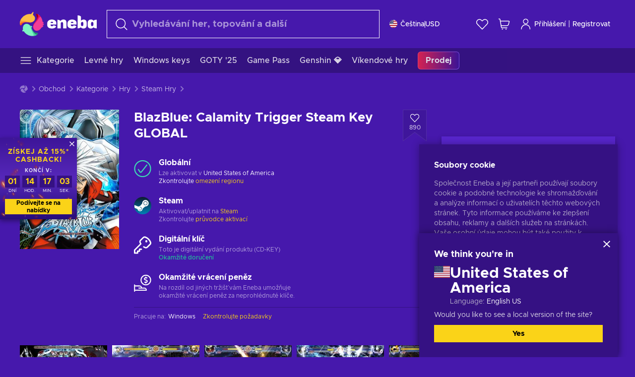

--- FILE ---
content_type: text/html; charset=utf-8
request_url: https://www.eneba.com/cs/steam-blazblue-calamity-trigger-steam-key-global/ajz-keys
body_size: 81301
content:
<!doctype html><html lang="cs-cz" dir="ltr"><head><meta charset="utf-8"><link rel="preconnect" href="https://static.eneba.games" crossorigin><link rel="preconnect" href="https://static.eneba.games"><link rel="dns-prefetch" href="https://static.eneba.games"><link rel="preconnect" href="https://products.eneba.games"><link rel="dns-prefetch" href="https://products.eneba.games"><link rel="dns-prefetch" href="https://slider.eneba.games"><link rel="dns-prefetch" href="https://www.google-analytics.com"><meta name="google" content="notranslate"><meta name="viewport" content="width=device-width,initial-scale=1"><meta name="mobile-web-app-capable" content="yes"><meta name="google" content="notranslate"/><meta name="verify-paysera" content="abd02ea22772c55bec6eccf85e74b33e"><meta name="application-name" content="Eneba"><link rel="icon" href="https://static.eneba.games/favicon.ico"/><link rel="search" type="application/opensearchdescription+xml" href="https://static.eneba.games/xml/opensearch.xml" title="Eneba"><title data-rh="true">Buy BlazBlue: Calamity Trigger Steam key PC! Cheap price</title><meta data-rh="true" name="description" content="Cheap BlazBlue: Calamity Trigger Steam key PC. Visit Eneba and buy digital BlazBlue: Calamity Trigger game at the best price."/><meta data-rh="true" name="robots" content="nofollow, noarchive"/><meta data-rh="true" property="og:url" content="https://www.eneba.com/cs/steam-blazblue-calamity-trigger-steam-key-global/ajz-keys"/><meta data-rh="true" property="og:type" content="website"/><meta data-rh="true" property="og:title" content="Buy BlazBlue: Calamity Trigger Steam key PC! Cheap price"/><meta data-rh="true" property="og:image" content="https://imgproxy.eneba.games/bH5zZNcYcbNWG_WjsAF6TXcQkoPzibnc59U_yjv5VT0/rs:fit:300/ar:1/czM6Ly9wcm9kdWN0/cy5lbmViYS5nYW1l/cy9wcm9kdWN0cy95/WGdQdkhkUmNuNU95/U1F5cWZfWkowUXl2/d2s3Wm1oS214NWVI/UVNkY2Q0LmpwZWc"/><meta data-rh="true" property="og:description" content="Cheap BlazBlue: Calamity Trigger Steam key PC. Visit Eneba and buy digital BlazBlue: Calamity Trigger game at the best price."/><meta data-rh="true" property="og:site_name" content="ENEBA"/><meta data-rh="true" name="twitter:card" content="summary"/><meta data-rh="true" name="twitter:url" content="https://www.eneba.com/cs/steam-blazblue-calamity-trigger-steam-key-global/ajz-keys"/><meta data-rh="true" name="twitter:title" content="Buy BlazBlue: Calamity Trigger Steam key PC! Cheap price"/><meta data-rh="true" name="twitter:description" content="Cheap BlazBlue: Calamity Trigger Steam key PC. Visit Eneba and buy digital BlazBlue: Calamity Trigger game at the best price."/><meta data-rh="true" name="twitter:image" content="https://imgproxy.eneba.games/bH5zZNcYcbNWG_WjsAF6TXcQkoPzibnc59U_yjv5VT0/rs:fit:300/ar:1/czM6Ly9wcm9kdWN0/cy5lbmViYS5nYW1l/cy9wcm9kdWN0cy95/WGdQdkhkUmNuNU95/U1F5cWZfWkowUXl2/d2s3Wm1oS214NWVI/UVNkY2Q0LmpwZWc"/><link data-rh="true" rel="canonical" href="https://www.eneba.com/cs/steam-blazblue-calamity-trigger-steam-key-global"/><script data-rh="true" >if (typeof window.__REACT_DEVTOOLS_GLOBAL_HOOK__ === 'object'){__REACT_DEVTOOLS_GLOBAL_HOOK__.inject = function() {};}</script><script data-rh="true" >
              window.dataLayer = window.dataLayer || [];
              function gtag() {
                dataLayer.push(arguments);
              }
              gtag('js', new Date());

              gtag('config', 'G-DLP0VZCBXJ', {
                'send_page_view': false,
              });
              gtag('config', 'AW-776435804', {
                'send_page_view': false,
                'allow_enhanced_conversions':true
              });
          </script><link rel="preload" as="font" type="font/woff2" href="https://static.eneba.games/fonts/Metropolis-Regular.woff2" crossorigin="anonymous"><link rel="preload" as="font" type="font/woff2" href="https://static.eneba.games/fonts/Metropolis-Medium.woff2" crossorigin="anonymous"><link rel="preload" as="font" type="font/woff2" href="https://static.eneba.games/fonts/Metropolis-Bold.woff2" crossorigin="anonymous"><meta name="apple-mobile-web-app-title" content="ENEBA" /><meta name="apple-mobile-web-app-capable" content="yes" /><meta name="apple-mobile-web-app-status-bar-style" content="default" /><meta name="theme-color" content="#4618AC" /><link rel="apple-touch-icon" sizes="180x180" href="https://static.eneba.games/icon_180x180.672f6c42cbee6bd46d0eba6650cd7653.png" /><link rel="apple-touch-icon" sizes="167x167" href="https://static.eneba.games/icon_167x167.4362240d0b73b91cb3551521ff928b0d.png" /><link rel="apple-touch-icon" sizes="152x152" href="https://static.eneba.games/icon_152x152.a0001af37c8ce8886d1ef539a4fa08e2.png" /><link rel="apple-touch-icon" sizes="120x120" href="https://static.eneba.games/icon_120x120.c83a3ffe7453fa546c106db7ccf53a7a.png" /><link rel="manifest" href="https://static.eneba.games/manifest.f2f1353c25e30ef77915c16ceab3a558.json" /><meta name="sentry-trace" content="58affbf2b7b1b29d50cd917f3a6633ba-83593498f113e99f-0" /><meta name="baggage" content="sentry-environment=production,sentry-release=eneba%3Awww%401.3463.0,sentry-public_key=458d6cf95f4e4bcfb9242f27f2b7371a,sentry-trace_id=58affbf2b7b1b29d50cd917f3a6633ba,sentry-sampled=false,sentry-sample_rand=0.4002682030485226,sentry-sample_rate=0.05" /><link data-chunk="main" rel="stylesheet" href="https://static.eneba.games/vendors.1d27957cd668257f4539e91b4247ef.65caf43a103bad3a6ca5.css"><link data-chunk="main" rel="stylesheet" href="https://static.eneba.games/main.91d2319cfa1639e6bb14.css"><link data-chunk="containers-ProductEntryPage" rel="stylesheet" href="https://static.eneba.games/1074.b67015b682321c1a12b3.css"><link rel="preload" href="https://static.eneba.games/runtime~main.73fbc5faf2acade40619.bundle.js" as="script"><link rel="preload" href="https://static.eneba.games/vendors.0bdc9e734f251b6f249814307e9d0e.2a322708e3e1c539ca31.bundle.js" as="script"><link rel="preload" href="https://static.eneba.games/vendors.adc9e534782c7eafbcefa07a9fe969.59636e16bad25dfef614.bundle.js" as="script"><link rel="preload" href="https://static.eneba.games/vendors.895677c156297fd2b8e8821d646937.459c6843404e112e1ee2.bundle.js" as="script"><link rel="preload" href="https://static.eneba.games/vendors.ac8653e0f0e6b79c5b13044f90f5eb.306ec4ad92d99ed672a6.bundle.js" as="script"><link rel="preload" href="https://static.eneba.games/vendors.68b1bc5ffe45a88ae0aebfe27e1a17.d7f700195e9ddeeba043.bundle.js" as="script"><link rel="preload" href="https://static.eneba.games/vendors.e33ca0a509558caab68b42f328abe9.32b3a4b9bbe9dc2bc540.bundle.js" as="script"><link rel="preload" href="https://static.eneba.games/vendors.cb93912359c344966d5b2467a36dfb.577344e831f45630dd75.bundle.js" as="script"><link rel="preload" href="https://static.eneba.games/vendors.05ded5b05988b42e1bf56761ef1e73.a070d809515d4b058cae.bundle.js" as="script"><link rel="preload" href="https://static.eneba.games/vendors.f94add6f263dea1bc00b25d05e7a43.db2c699b9c8ad9c38f23.bundle.js" as="script"><link rel="preload" href="https://static.eneba.games/vendors.f2f69ffd70a45ebcfa39734af5bd5d.2f163db0fffe263e1760.bundle.js" as="script"><link rel="preload" href="https://static.eneba.games/vendors.d2b5a21e9136f91d98aa6211d6b5d8.75ea049d812d7a7bf384.bundle.js" as="script"><link rel="preload" href="https://static.eneba.games/vendors.bf9d2d1bec39bc3b4be8f4b2ae179a.074d053d5e466906f929.bundle.js" as="script"><link rel="preload" href="https://static.eneba.games/vendors.dbdfcbd9f324d9079ccda315565965.304471c2c0f9404a0468.bundle.js" as="script"><link rel="preload" href="https://static.eneba.games/vendors.31507eaa823ba1dba9f15f651c52fc.8d22d81150f99f1edc61.bundle.js" as="script"><link rel="preload" href="https://static.eneba.games/vendors.b59db18d2bc55505974de931dd02ee.8c6122cc9e81ffee00fc.bundle.js" as="script"><link rel="preload" href="https://static.eneba.games/vendors.8d2cd68d525cb01552dd1b3dc69273.cef68327dd3ce074a73b.bundle.js" as="script"><link rel="preload" href="https://static.eneba.games/vendors.e5c66962b418cb204ef3e39524268b.be6661298aaeb1173e69.bundle.js" as="script"><link rel="preload" href="https://static.eneba.games/vendors.a34975a29095eff9f85d9c5a10ca6f.ef9b22647ebac945283c.bundle.js" as="script"><link rel="preload" href="https://static.eneba.games/vendors.c796ba7dc58b8a4aaa8e92e7c408b1.9f47752e8caec617e389.bundle.js" as="script"><link rel="preload" href="https://static.eneba.games/vendors.b1ffc3347330ecdef618b11683b9f7.afd42e0faf62346b694d.bundle.js" as="script"><link rel="preload" href="https://static.eneba.games/vendors.695c8b1c015451e31464f208ef923b.8dad3803eaa436b34775.bundle.js" as="script"><link rel="preload" href="https://static.eneba.games/vendors.7b281a509020eb304bfca88c7e8e91.8df6bd7c964e53747a56.bundle.js" as="script"><link rel="preload" href="https://static.eneba.games/vendors.5b7610f189762d8d30c11a7570b1e7.be8262c5ef68d199b5e0.bundle.js" as="script"><link rel="preload" href="https://static.eneba.games/vendors.877fc37669cb9960b62ee3b97e9e47.536ec2b9d884d2e635b4.bundle.js" as="script"><link rel="preload" href="https://static.eneba.games/vendors.3ba2081c7b6cab11a57d43475a0e8d.77b497b212ebffe5d187.bundle.js" as="script"><link rel="preload" href="https://static.eneba.games/vendors.60f18575141e05d86735f0a397c1ee.de723e4b078f4f20c5f6.bundle.js" as="script"><link rel="preload" href="https://static.eneba.games/vendors.0659f7678f20e64daeac62989e42ce.ff232feb44bdc47c9bc2.bundle.js" as="script"><link rel="preload" href="https://static.eneba.games/vendors.1d27957cd668257f4539e91b4247ef.86b053ae1ece5eb03e95.bundle.js" as="script"><link rel="preload" href="https://static.eneba.games/vendors.6a5293351615f6bccd21d8e3b9c6d2.745f118ba5015d107b6a.bundle.js" as="script"><link rel="preload" href="https://static.eneba.games/vendors.44e8c6f89effbf564d6c517894785e.ef0222eab1f13047e5aa.bundle.js" as="script"><link rel="preload" href="https://static.eneba.games/vendors.ae9cc15991766766a21bfcf789c2fb.5fbeefe7e887e4323fea.bundle.js" as="script"><link rel="preload" href="https://static.eneba.games/vendors.2b01e8355ea84f5544dcf57b981a53.d3e2d68dd499e5f77b7f.bundle.js" as="script"><link rel="preload" href="https://static.eneba.games/vendors.167177d0d07cb441dac047926068f6.e1d5a9fb41a88a21803c.bundle.js" as="script"><link rel="preload" href="https://static.eneba.games/vendors.c94f9df6f3f7bc69e76a374ce4cd3e.d4d201633792fc495c88.bundle.js" as="script"><link rel="preload" href="https://static.eneba.games/vendors.dd2cbd42488ba250cce0a396ba6e25.891b9a771f343c66c613.bundle.js" as="script"><link rel="preload" href="https://static.eneba.games/vendors.851bba9f6483ea3bad7c858cf1a14d.9c6d82dc0076a7d5645f.bundle.js" as="script"><link rel="preload" href="https://static.eneba.games/vendors.f72cc4528dfb3dc64303a005b18ace.e9cf212198b76597f3f9.bundle.js" as="script"><link rel="preload" href="https://static.eneba.games/vendors.86c0a389eedd6ad1a0b88b4b0a057e.5522cf8e19d58ba533cf.bundle.js" as="script"><link rel="preload" href="https://static.eneba.games/vendors.d10156b4ca7555d6a072f0322874a5.51c179791511f129b450.bundle.js" as="script"><link rel="preload" href="https://static.eneba.games/vendors.edb29670c9b602fa063a4af5474e30.9cc7ecdf37b4c07da717.bundle.js" as="script"><link rel="preload" href="https://static.eneba.games/vendors.b140b5471558f75042af64877517cf.decf3fb7cf97a5faf4f2.bundle.js" as="script"><link rel="preload" href="https://static.eneba.games/vendors.ebb0f7a865631839241b1eb4041730.ef408b50c0b40d2fe5d1.bundle.js" as="script"><link rel="preload" href="https://static.eneba.games/vendors.854c847329bd13e1b24f71799e2ecd.2699d00a4d431e50cc08.bundle.js" as="script"><link rel="preload" href="https://static.eneba.games/vendors.d3e52473e8766b50872fdda7837462.ab03e7f6cd622af219bb.bundle.js" as="script"><link rel="preload" href="https://static.eneba.games/vendors.eb1ea2b55eb985f370e91770c7ba81.d957d6cc11103d5da21f.bundle.js" as="script"><link rel="preload" href="https://static.eneba.games/vendors.13151f94df9edba6cb5544d32ce87a.12a1e5e0d526418350f0.bundle.js" as="script"><link rel="preload" href="https://static.eneba.games/vendors.d4b24cb8c4a0a500cff4d94b6f78a1.83e699f26a7d763baab6.bundle.js" as="script"><link rel="preload" href="https://static.eneba.games/vendors.5b8d055e33663e8b1c4434d679b4b9.d352a8039d0593131acd.bundle.js" as="script"><link rel="preload" href="https://static.eneba.games/vendors.6fbeba8356101efa150fd8b8cf5ab5.89fe3e1c70a9b4fa3ff8.bundle.js" as="script"><link rel="preload" href="https://static.eneba.games/vendors.e04ff7c0e862ef625a9ca3a07707b4.ae1b43db0f5ec72cbf8d.bundle.js" as="script"><link rel="preload" href="https://static.eneba.games/vendors.b0520527274c6ad33b2f3e745149a8.71e2ead6bbbe659e5b79.bundle.js" as="script"><link rel="preload" href="https://static.eneba.games/vendors.6c0f615c2c676aaf66277de0c20f89.d315dd991b14d5f61152.bundle.js" as="script"><link rel="preload" href="https://static.eneba.games/vendors.ddc7ac163e35d2338dc0238c9c5110.38611164a1e2fd8a7a0e.bundle.js" as="script"><link rel="preload" href="https://static.eneba.games/vendors.60867c243b1ff62c878f45feb90f15.ad6c8214cd6457588b27.bundle.js" as="script"><link rel="preload" href="https://static.eneba.games/vendors.a832e7264e554fc5538e9c630edd73.050564bdefce5281225e.bundle.js" as="script"><link rel="preload" href="https://static.eneba.games/vendors.c08f69fe204dcabed60b446ccbd6c1.226edfaa537d021f8e2a.bundle.js" as="script"><link rel="preload" href="https://static.eneba.games/vendors.eeff6503137ed22fea865f0a1a4d79.8ebf8e7a18bcc0517681.bundle.js" as="script"><link rel="preload" href="https://static.eneba.games/vendors.1efad098ea1530cd7aafade0f7b632.c24129ed09dced6e1b3a.bundle.js" as="script"><link rel="preload" href="https://static.eneba.games/vendors.0094a4d11808667f055f5ce7078f94.27396d24104bbd8ca28e.bundle.js" as="script"><link rel="preload" href="https://static.eneba.games/vendors.0f1f42b162a1e9ff64e2cfb7989afe.57898e87743fd732a563.bundle.js" as="script"><link rel="preload" href="https://static.eneba.games/vendors.d549b0b24b8897813b4fe2ea29f3fb.9705a1f4da8a820d2e71.bundle.js" as="script"><link rel="preload" href="https://static.eneba.games/main.57fa7e36a1049ca4c957.bundle.js" as="script"><link rel="preload" href="https://static.eneba.games/vendors.a9dc3589b2341327b8894ecb3a09d3.fb4f2b2365a4822c6bbc.part.js" as="script"><link rel="preload" href="https://static.eneba.games/vendors.264554650f2a89241674fe11bbe112.f5babfdcdd57638f24df.part.js" as="script"><link rel="preload" href="https://static.eneba.games/vendors.0c549cea492168e11a876f383125d8.70725b5ae70159b51e0a.part.js" as="script"><link rel="preload" href="https://static.eneba.games/vendors.aa83d1b3231718024c4ed3c721e555.0e96116c1f3818149353.part.js" as="script"><link rel="preload" href="https://static.eneba.games/vendors.a3b4283cbe203b85279cd25f57bd93.1dd061590fbc511ddba7.part.js" as="script"><link rel="preload" href="https://static.eneba.games/vendors.531b1c2ae49271b483bff4d441409e.364c228b07aca0aa5bc2.part.js" as="script"><link rel="preload" href="https://static.eneba.games/vendors.3998a9d845a7bdf6ac1cd9d170172a.7508bf4e7c9065d6dc19.part.js" as="script"><link rel="preload" href="https://static.eneba.games/vendors.d38711ed819408c502ec172e3759a0.84e6b6bed3ac234f03a3.part.js" as="script"><link rel="preload" href="https://static.eneba.games/vendors.5f7800a60e7fb1d88a380641788fdd.88f1015f41655456140a.part.js" as="script"><link rel="preload" href="https://static.eneba.games/vendors.371d5dd110d616df23ccb2506e9c95.50706aceaa4946d75127.part.js" as="script"><link rel="preload" href="https://static.eneba.games/vendors.22cf6538c320de9affb8d1cd64a1d1.e5968c3a3e37b6681c6a.part.js" as="script"><link rel="preload" href="https://static.eneba.games/vendors.ed78a2cd6c7a0fa126cd756147bb03.db13ee351ad9ae4f8e31.part.js" as="script"><link rel="preload" href="https://static.eneba.games/7962.9eb1cbd0d92c64e8258c.part.js" as="script"><link rel="preload" href="https://static.eneba.games/containers-ProductEntryPage.e6bf17638349a1ba3a8e.part.js" as="script"></head><body><noscript class="noJs"><img width="33" src="https://static.eneba.games/jsEnable.svg" alt="Js disabled"/><div>If you’re seeing this message, that means <strong>JavaScript has been disabled on your browser</strong>. Please enable JS to make this app work.</div></noscript><div id="app"><header class="h2DMqW"><div class="VZWwFk"><a class="jfM2eM" title="Eneba" aria-label="Eneba" href="/cs/"><img src="https://static.eneba.games/branding/v2/logoFull.svg" alt="Eneba logo" decoding="async"/></a><form class="TbbCET" action="/cs/store/all"><div class="Rlxi49"><svg width="24" height="24" viewBox="0 0 24 24" fill="none" xmlns="http://www.w3.org/2000/svg" class="guWAyx" style="max-width:24px;min-width:24px;height:auto"><g clip-path="url(#svg-a569c57c2371d97aff5702b1d52a7c91__a)"><path d="M17 17L22.7499 22.75" stroke="currentColor" stroke-width="1.5" stroke-linecap="round" stroke-linejoin="round"></path><path d="M1 10.25C1 12.7033 1.97455 15.056 3.70926 16.7907C5.44397 18.5254 7.79675 19.5 10.25 19.5C12.7033 19.5 15.056 18.5254 16.7907 16.7907C18.5254 15.056 19.5 12.7033 19.5 10.25C19.5 7.79675 18.5254 5.44397 16.7907 3.70926C15.056 1.97455 12.7033 1 10.25 1C7.79675 1 5.44397 1.97455 3.70926 3.70926C1.97455 5.44397 1 7.79675 1 10.25Z" stroke="currentColor" stroke-width="1.5" stroke-linecap="round" stroke-linejoin="round"></path></g><defs><clipPath id="svg-a569c57c2371d97aff5702b1d52a7c91__a"><rect width="24" height="24" fill="white"></rect></clipPath></defs></svg><div class="STlYg7"><input type="search" name="text" aria-label="Vyhledávání" placeholder="Vyhledávání her, topování a další" autoComplete="off" class="s0H2qC" autoCorrect="off" value=""/><button type="button" class="LmQc_n UcppOh" aria-label="Vymazat hledaný text" title="Vymazat hledaný text" aria-hidden="true"><svg xmlns="http://www.w3.org/2000/svg" width="14" height="14" viewBox="0 0 14 14" class="" style="max-width:16px;min-width:16px;height:auto"><path fill="currentColor" fill-rule="evenodd" d="M14 1.67L12.59.31 7 5.69 1.41.31 0 1.67l5.59 5.37L0 12.42l1.41 1.36L7 8.4l5.59 5.38L14 12.42 8.41 7.04z"></path></svg></button></div><div class="Knzg75"><button type="button" aria-label="Zavřít" class="vtctpJ"><svg xmlns="http://www.w3.org/2000/svg" width="14" height="14" viewBox="0 0 14 14" class="" style="max-width:16px;min-width:16px;height:auto"><path fill="currentColor" fill-rule="evenodd" d="M14 1.67L12.59.31 7 5.69 1.41.31 0 1.67l5.59 5.37L0 12.42l1.41 1.36L7 8.4l5.59 5.38L14 12.42 8.41 7.04z"></path></svg></button></div></div></form><div class="CjrngX"><button class="IrsXHn P9RW96 w6wAha" title="Nastavení" aria-label="Nastavení" type="button"><span><span class="W_jtsk"><img src="https://static.eneba.games/flags/lang/v2/united_states.svg" alt="united_states" height="16" width="16"/></span></span><span><span class="CWVp7R"><span>Čeština</span><span class="E2fm8y"></span><span class="hpg3x5">USD</span></span></span></button></div><div class="AD7rWk"><a class="Cm8Xkx" aria-label="Seznam přání" title="Seznam přání" href="/cs/favorites/wishlist"><svg viewBox="0 0 24 24" height="24" width="24" xmlns="http://www.w3.org/2000/svg" stroke-width="1.5" class="" style="max-width:24px;min-width:24px;height:auto"><path d="M12,21.844l-9.588-10A5.672,5.672,0,0,1,1.349,5.293h0a5.673,5.673,0,0,1,9.085-1.474L12,5.384l1.566-1.565a5.673,5.673,0,0,1,9.085,1.474h0a5.673,5.673,0,0,1-1.062,6.548Z" fill="none" stroke="currentColor" stroke-linecap="round" stroke-linejoin="round"></path></svg></a></div><div class="Ycu3Cv"><div class="FPzK0g"><button type="button" class="HWYfxM" aria-label="Můj nákupní košík" title="Můj nákupní košík"><svg width="16" height="16" viewBox="0 0 16 16" fill="none" xmlns="http://www.w3.org/2000/svg" class="" style="max-width:24px;min-width:24px;height:auto"><path d="M12 12.7499H5.386C5.1498 12.75 4.9212 12.6664 4.74067 12.5139C4.5602 12.3615 4.43953 12.1502 4.4 11.9173L2.642 1.58395C2.60233 1.35119 2.4816 1.13996 2.30113 0.987686C2.12067 0.835406 1.89213 0.7519 1.656 0.751953H1" stroke="currentColor" stroke-linecap="round" stroke-linejoin="round"></path><path d="M10.75 14.75C10.8881 14.75 11 14.6381 11 14.5C11 14.3619 10.8881 14.25 10.75 14.25" stroke="currentColor"></path><path d="M10.75 14.75C10.6119 14.75 10.5 14.6381 10.5 14.5C10.5 14.3619 10.6119 14.25 10.75 14.25" stroke="currentColor"></path><path d="M5.75 14.75C5.88807 14.75 6 14.6381 6 14.5C6 14.3619 5.88807 14.25 5.75 14.25" stroke="currentColor"></path><path d="M5.75 14.75C5.61193 14.75 5.5 14.6381 5.5 14.5C5.5 14.3619 5.61193 14.25 5.75 14.25" stroke="currentColor"></path><path d="M4.03141 9.75007H12.0787C12.5247 9.75001 12.9578 9.60094 13.3093 9.32647C13.6608 9.05207 13.9105 8.66801 14.0187 8.23541L14.9854 4.36873C15.0038 4.29499 15.0052 4.21802 14.9895 4.14366C14.9737 4.0693 14.9412 3.99952 14.8944 3.93961C14.8476 3.87971 14.7878 3.83126 14.7194 3.79795C14.6511 3.76465 14.5761 3.74736 14.5001 3.7474H3.01075" stroke="currentColor" stroke-linecap="round" stroke-linejoin="round"></path></svg></button></div></div><div class="CnCqo4"><div class="IdNVkT"><div class="LK3Lbs"><button type="button" class="SswY4b" aria-label="Přihlášení"><svg xmlns="http://www.w3.org/2000/svg" fill="none" viewBox="0 0 24 25" class="akLLQR" style="max-width:24px;min-width:24px;height:auto"><path fill="currentColor" fill-rule="evenodd" d="M11.667 1.75a5.417 5.417 0 1 0 0 10.834 5.417 5.417 0 0 0 0-10.834Zm-2.77 2.647a3.917 3.917 0 1 1 5.54 5.54 3.917 3.917 0 0 1-5.54-5.54ZM6.07 16.902A7.917 7.917 0 0 1 19.583 22.5a.75.75 0 0 0 1.5 0 9.417 9.417 0 1 0-18.833 0 .75.75 0 0 0 1.5 0c0-2.1.834-4.113 2.319-5.598Z" clip-rule="evenodd"></path></svg></button><button type="button" class="WCOJA9 i6JfOD"></button><div class="pbTbh2 i6JfOD dZDP_j OA_icT"><div class="VR8IOr"><div class="q53Fz_"><a href="https://my.eneba.com/cs/login?ref=%2Fcs%2Fsteam-blazblue-calamity-trigger-steam-key-global%2Fajz-keys" class="IE00Tb" rel="noopener nofollow">Přihlášení</a><a href="https://my.eneba.com/cs/registration?ref=%2Fcs%2Fsteam-blazblue-calamity-trigger-steam-key-global%2Fajz-keys" class="DZjdut" rel="noopener nofollow">Registrovat</a></div><button class="si6gif W2PhV9" aria-label="Zavřít" type="button"><span><span><svg xmlns="http://www.w3.org/2000/svg" width="14" height="14" viewBox="0 0 14 14" class="" style="max-width:14px;min-width:14px;height:auto"><path fill="currentColor" fill-rule="evenodd" d="M14 1.67L12.59.31 7 5.69 1.41.31 0 1.67l5.59 5.37L0 12.42l1.41 1.36L7 8.4l5.59 5.38L14 12.42 8.41 7.04z"></path></svg></span></span></button></div><ul class="H4JCDf"></ul></div></div><a href="https://my.eneba.com/cs/login?ref=%2Fcs%2Fsteam-blazblue-calamity-trigger-steam-key-global%2Fajz-keys" class="M4h6iN" rel="noopener nofollow"><svg xmlns="http://www.w3.org/2000/svg" fill="none" viewBox="0 0 24 25" class="" style="max-width:24px;min-width:24px;height:auto"><path fill="currentColor" fill-rule="evenodd" d="M11.667 1.75a5.417 5.417 0 1 0 0 10.834 5.417 5.417 0 0 0 0-10.834Zm-2.77 2.647a3.917 3.917 0 1 1 5.54 5.54 3.917 3.917 0 0 1-5.54-5.54ZM6.07 16.902A7.917 7.917 0 0 1 19.583 22.5a.75.75 0 0 0 1.5 0 9.417 9.417 0 1 0-18.833 0 .75.75 0 0 0 1.5 0c0-2.1.834-4.113 2.319-5.598Z" clip-rule="evenodd"></path></svg>Přihlášení</a><span class="QVYEXB"> | </span><a href="https://my.eneba.com/cs/registration?ref=%2Fcs%2Fsteam-blazblue-calamity-trigger-steam-key-global%2Fajz-keys" class="M4h6iN" rel="noopener nofollow">Registrovat</a></div></div></div><button type="button" class="cYd4I9" aria-label="Menu"><span class="EYZpnJ"></span></button><div class="BEd3lu"><nav class="JjgYZ4"><ul class="osK4dT d3kAJw P8rtGW l0hbuc"><li class="MPoNoS d3kAJw wntHyQ"><a class="CXBJWf d3kAJw wntHyQ fmzLYJ" href="/cs/store/all"><svg viewBox="0 0 24 24" height="24" width="24" xmlns="http://www.w3.org/2000/svg" stroke-width="1.5" class="KcSglD" style="max-width:24px;min-width:24px;height:auto"><path d="M2.25 18.003L21.75 18.003" fill="none" stroke="currentColor" stroke-linecap="round" stroke-linejoin="round"></path><path d="M2.25 12.003L21.75 12.003" fill="none" stroke="currentColor" stroke-linecap="round" stroke-linejoin="round"></path><path d="M2.25 6.003L21.75 6.003" fill="none" stroke="currentColor" stroke-linecap="round" stroke-linejoin="round"></path></svg><span>Kategorie</span></a></li><li class="MPoNoS d3kAJw"><a class="CXBJWf d3kAJw fmzLYJ" href="/cs/promo/cheap-games?itm_source=eneba&amp;itm_medium=navigation&amp;itm_campaign=cheap_games"><span>Levné hry</span></a></li><li class="MPoNoS d3kAJw"><a class="CXBJWf d3kAJw fmzLYJ" href="/cs/store/windows-keys?itm_source=eneba&amp;itm_medium=navigation&amp;itm_campaign=windows"><span>Windows keys</span></a></li><li class="MPoNoS d3kAJw"><a class="CXBJWf d3kAJw fmzLYJ" href="/cs/promo/game-awards-2025?itm_source=eneba&amp;itm_medium=navigation&amp;itm_campaign=game_awards_25"><span>GOTY &#x27;25</span></a></li><li class="MPoNoS d3kAJw"><a class="CXBJWf d3kAJw fmzLYJ" href="/cs/store/xbox-game-pass?itm_source=eneba&amp;itm_medium=navigation&amp;itm_campaign=xbox_game_pass"><span>Game Pass</span></a></li><li class="MPoNoS d3kAJw"><a class="CXBJWf d3kAJw fmzLYJ" href="/cs/top-up-genshin-impact-genesis-crystals-global?itm_source=eneba&amp;itm_medium=navigation&amp;itm_campaign=Genshin_Impact"><span>Genshin 💎</span></a></li><li class="MPoNoS d3kAJw"><a class="CXBJWf d3kAJw fmzLYJ" href="/cs/promo/weekend-games?itm_source=eneba&amp;itm_medium=navigation&amp;itm_campaign=weekend_games"><span>Víkendové hry</span></a></li><li class="MPoNoS d3kAJw"><a class="CXBJWf d3kAJw l_MeyN fmzLYJ" href="/cs/sales/january-savings-sale?itm_source=eneba&amp;itm_medium=navigation&amp;itm_campaign=january_sale_2026"><span>Prodej</span></a></li></ul></nav></div></header><main class="YGeqb0 ECidMT"><div class="dMZWSu"><div class="xrzbGC"><div class="YJkwuG"><ul class="G2NugX lhwX_J" itemscope="" itemType="https://schema.org/BreadcrumbList"><li><a class="EEByYe" title="Eneba" href="/cs/"><svg xmlns="http://www.w3.org/2000/svg" viewBox="0 0 69 69" class="" style="max-width:16px;min-width:16px;height:auto"><path fill="#fdbf45" d="M42.8 14.1c-1.2-2.4-3-4.4-5.3-5.7.1-.2.2-.3.3-.5.5-.5.6-1.2.4-1.8-.1-.5 0-1 .3-1.3.3-.4.4-.9.3-1.4-.1-.3 0-.6.1-.9.3-.7.7-1.8-.1-2.3-.9-.5-2.2.7-2.7 1.7-.2.3-.4.6-.8.7-.7.3-1.2.8-1.4 1.5-.1.4-.4.8-.9 1-.6.2-1 .7-1.3 1.2-4.8-.7-9.6-.1-14 1.8-5.1 2.1-9.5 5.5-12.8 9.8C1.6 22.8-.2 28.7 0 34.7c0 4 3.5 5.1 5.3 1.6 2.9-5.9 10.3-8.2 18.7-6.9.5.1.9.1 1.4.2 3 .6 6.2.6 9.2-.3 2.4-.7 4.5-2 6.2-3.8 1.5-1.6 2.5-3.5 2.9-5.6.3-1.9 0-4-.9-5.8z"></path><path fill="#f33d96" d="M66.1 33.2c3.7-2.8 3.2-4.5-.5-4.8-.3-3.2-1-6.3-2.3-9.3-2.4-5.5-6.6-10-11.9-12.8-3.4-2-6.2.5-4 3.8 3.4 5.1 2.2 12.1-2.4 18.3-.6.8-1.2 1.6-1.9 2.3-2.1 2.3-3.6 5.1-4.4 8.1-.6 2.4-.6 4.9.2 7.2.6 2.1 1.8 3.9 3.4 5.3 1.5 1.3 3.5 2.1 5.5 2.2 4.5.2 8.9-1.7 11.9-5.2.8-.9 1.5-1.8 2.1-2.8.2-.3.4-.5.7-.7 6.4-3.8 7.1-5.9 3.1-6.3 5.5-3.4 5.4-5.2.5-5.3z"></path><path fill="#7ef4c3" d="M49 59.5c-6.5.4-12.1-4.6-15.2-12.4-.2-.5-.4-1.1-.6-1.6L33 45c2.2-1.6 2.9-2.9 2.2-3.8-.6-.8-2.2-1.2-5-1.4a14.39 14.39 0 00-8.3-5.7c-2.1-.5-4.3-.4-6.3.4-1.9.7-3.6 1.9-4.7 3.6-2.3 3.4-2.9 7.7-1.8 11.6-1.6 2.2-2.3 3.8-2.1 4.7.2 1.1 1.7 1.3 4.4.6a29.29 29.29 0 0021.7 13.7c6 .6 12-.8 17.1-4h-.1.1c3.5-1.8 2.7-5.5-1.2-5.2z"></path></svg></a></li><li itemProp="itemListElement" itemscope="" itemType="https://schema.org/ListItem"><a href="/cs/store/all">Obchod</a><meta itemscope="" itemType="https://schema.org/WebPage" itemProp="item" itemID="/cs/store/all" content="Obchod"/><meta itemProp="name" content="Obchod"/><meta itemProp="position" content="1"/></li><li itemProp="itemListElement" itemscope="" itemType="https://schema.org/ListItem"><a href="/cs/store/all">Kategorie</a><meta itemscope="" itemType="https://schema.org/WebPage" itemProp="item" itemID="/cs/store/all" content="Kategorie"/><meta itemProp="name" content="Kategorie"/><meta itemProp="position" content="2"/></li><li itemProp="itemListElement" itemscope="" itemType="https://schema.org/ListItem"><a href="/cs/store/games">Hry</a><meta itemscope="" itemType="https://schema.org/WebPage" itemProp="item" itemID="/cs/store/games" content="Hry"/><meta itemProp="name" content="Hry"/><meta itemProp="position" content="3"/></li><li itemProp="itemListElement" itemscope="" itemType="https://schema.org/ListItem"><a href="/cs/store/steam-games">Steam Hry</a><meta itemscope="" itemType="https://schema.org/WebPage" itemProp="item" itemID="/cs/store/steam-games" content="Steam Hry"/><meta itemProp="name" content="Steam Hry"/><meta itemProp="position" content="4"/></li><li itemProp="itemListElement" itemscope="" itemType="https://schema.org/ListItem">BlazBlue: Calamity Trigger Steam Key GLOBAL<meta itemProp="name" content="BlazBlue: Calamity Trigger Steam Key GLOBAL"/><meta itemProp="position" content="5"/></li></ul></div><div class="O8Oi6F"><div class="vOtMzl"><div class="NmLtpe"><picture><source media="(max-width: 930px)" srcSet="https://imgproxy.eneba.games/logYxUJrDV2ri8Sz5SzT5rSKTaZ3Fv0F8F0Kc_xNh6I/rs:fit:72/ar:1/czM6Ly9wcm9kdWN0/cy5lbmViYS5nYW1l/cy9wcm9kdWN0cy95/WGdQdkhkUmNuNU95/U1F5cWZfWkowUXl2/d2s3Wm1oS214NWVI/UVNkY2Q0LmpwZWc 1x, https://imgproxy.eneba.games/2nc8FooOkeiPnyRSsLoFH14esCFTWg1P4HXypQuTRcc/rs:fit:144/ar:1/czM6Ly9wcm9kdWN0/cy5lbmViYS5nYW1l/cy9wcm9kdWN0cy95/WGdQdkhkUmNuNU95/U1F5cWZfWkowUXl2/d2s3Wm1oS214NWVI/UVNkY2Q0LmpwZWc 2x"/><source media="(min-width: 931px)" srcSet="https://imgproxy.eneba.games/bH5zZNcYcbNWG_WjsAF6TXcQkoPzibnc59U_yjv5VT0/rs:fit:300/ar:1/czM6Ly9wcm9kdWN0/cy5lbmViYS5nYW1l/cy9wcm9kdWN0cy95/WGdQdkhkUmNuNU95/U1F5cWZfWkowUXl2/d2s3Wm1oS214NWVI/UVNkY2Q0LmpwZWc 1x, https://imgproxy.eneba.games/nbYvC2YEwLrWAgR_ZB3VTZLj4ci7BCLG1dlBW17BvFw/rs:fit:600/ar:1/czM6Ly9wcm9kdWN0/cy5lbmViYS5nYW1l/cy9wcm9kdWN0cy95/WGdQdkhkUmNuNU95/U1F5cWZfWkowUXl2/d2s3Wm1oS214NWVI/UVNkY2Q0LmpwZWc 2x"/><img src="https://imgproxy.eneba.games/bH5zZNcYcbNWG_WjsAF6TXcQkoPzibnc59U_yjv5VT0/rs:fit:300/ar:1/czM6Ly9wcm9kdWN0/cy5lbmViYS5nYW1l/cy9wcm9kdWN0cy95/WGdQdkhkUmNuNU95/U1F5cWZfWkowUXl2/d2s3Wm1oS214NWVI/UVNkY2Q0LmpwZWc" draggable="false" decoding="async" srcSet="https://imgproxy.eneba.games/bH5zZNcYcbNWG_WjsAF6TXcQkoPzibnc59U_yjv5VT0/rs:fit:300/ar:1/czM6Ly9wcm9kdWN0/cy5lbmViYS5nYW1l/cy9wcm9kdWN0cy95/WGdQdkhkUmNuNU95/U1F5cWZfWkowUXl2/d2s3Wm1oS214NWVI/UVNkY2Q0LmpwZWc 1x, https://imgproxy.eneba.games/nbYvC2YEwLrWAgR_ZB3VTZLj4ci7BCLG1dlBW17BvFw/rs:fit:600/ar:1/czM6Ly9wcm9kdWN0/cy5lbmViYS5nYW1l/cy9wcm9kdWN0cy95/WGdQdkhkUmNuNU95/U1F5cWZfWkowUXl2/d2s3Wm1oS214NWVI/UVNkY2Q0LmpwZWc 2x" alt="BlazBlue: Calamity Trigger Steam Key GLOBAL" class="sOc4ri"/></picture></div><div class="bTeeEr"><div class="WYO9Uq"><div><div class="iS82Wi"><span><h1 class="C68dpx">BlazBlue: Calamity Trigger Steam Key GLOBAL</h1></span></div></div><div class="dPzCej"><span class="KNCVaE"><button class="jTNWAp EB155Z" disabled="" aria-label="Přidat do seznamu přání - BlazBlue: Calamity Trigger Steam Key GLOBAL" type="button"><span><span class="YEyK6U"><svg xmlns="http://www.w3.org/2000/svg" fill="none" viewBox="0 0 48 64" width="4.8em"><mask id="b420f7127dd971eda66fe536093197e2__a" fill="currentColor"><path fill-rule="evenodd" d="M48 0H0v64l24-17.87L48 64V0Z" clip-rule="evenodd"></path></mask><path fill="currentColor" fill-rule="evenodd" d="M48 0H0v64l24-17.87L48 64V0Z" clip-rule="evenodd" class="P14KYS"></path><path fill="currentColor" d="M0 0v-1h-1v1h1Zm48 0h1v-1h-1v1ZM0 64h-1v2l1.6-1.2L0 64Zm24-17.87.6-.8-.6-.44-.6.44.6.8ZM48 64l-.6.8L49 66v-2h-1ZM0 1h48v-2H0v2Zm1 63V0h-2v64h2Zm-.4.8 24-17.86-1.2-1.6-24 17.86 1.2 1.6Zm22.8-17.86 24 17.86 1.2-1.6-24-17.87-1.2 1.6ZM47 0v64h2V0h-2Z" mask="url(#b420f7127dd971eda66fe536093197e2__a)" class="xNZEk7"></path></svg><span class="d5vErR"><svg xmlns="http://www.w3.org/2000/svg" width="32" height="32" viewBox="0 0 32 32" class="QZYzul" style="max-width:2.4em;min-width:2.4em;height:auto"><path fill="currentColor" d="M16 32c-4.27 0-8.3-1.66-11.31-4.69A15.96 15.96 0 0 1 2.46 7.48a16.06 16.06 0 0 1 6.38-5.8l1.35 2.69A13.04 13.04 0 0 0 3 16c0 7.17 5.83 13 13 13a13.01 13.01 0 0 0 5.81-24.63l1.35-2.68A16.05 16.05 0 0 1 32 16c0 4.27-1.66 8.3-4.69 11.31S20.27 32 16 32z"></path></svg></span></span></span></button></span></div></div></div><div class="nGgCiK"></div><div class="GgpGuW"><div class="inMrwE"><div class="dw8h15 trustpilot-widget" data-locale="cs-CZ" data-template-id="5419b732fbfb950b10de65e5" data-businessunit-id="5bb45f34e5793500017408eb" data-style-height="24px" data-style-width="100%" data-theme="dark" data-review-languages="cs-CZ" data-stars="4,5"><a href="https://www.trustpilot.com/review/eneba.com" target="_blank" rel="noreferrer noopener nofollow" aria-label="Trustpilot"></a></div></div></div><div class="nt5C9V"><div class="gvedIS"><div class="bYSjL9" style="min-height:150px"></div><div class="bYSjL9" style="min-height:150px"></div></div></div><div class="WrWz9A"><div class="nrgPka"><ul class="nXeJ04"><li><svg xmlns="http://www.w3.org/2000/svg" fill="none" viewBox="0 0 24 24" class="mj6tQW ZKeeyB" style="max-width:35px;min-width:35px;height:auto"><path fill="currentColor" fill-rule="evenodd" d="M12 .25a11.75 11.75 0 1 0 0 23.5 11.75 11.75 0 0 0 0-23.5Zm-7.25 4.5a10.25 10.25 0 1 1 14.5 14.5 10.25 10.25 0 0 1-14.5-14.5Zm13.7 2.66a.75.75 0 0 0-1.17-.93l-7.67 9.7v.01a.28.28 0 0 1-.46-.01v-.02l-2.4-3.4a.75.75 0 0 0-1.23.87l2.4 3.4a1.78 1.78 0 0 0 2.87.08l7.67-9.7Z" clip-rule="evenodd"></path></svg><div><strong class="cEhl9f">Globální</strong><span class="Xf_hVy">Lze aktivovat v <span>Spojené státy americké</span></span><div class="Xf_hVy"><span class="bUVMYP">Zkontrolujte <button type="button" class="link">omezení regionu</button></span></div></div></li><li><a class="mj6tQW" aria-label="Načíst další - Steam" href="/cs/store?drms[]=steam"><img src="https://products.eneba.games/drms/v1/steam.svg" width="35px" alt="Steam"/></a><div><strong class="cEhl9f">Steam</strong><span class="Xf_hVy">Aktivovat/uplatnit na <a href="https://store.steampowered.com/login" class="link" rel="noreferrer noopener nofollow" target="_blank">Steam</a><br/>Zkontrolujte <a href="/cs/support/article/steam-game-key-activation">průvodce aktivací</a></span></div></li><li><svg xmlns="http://www.w3.org/2000/svg" width="42" height="41.99" viewBox="0 0 42 41.99" class="mj6tQW" style="max-width:35px;min-width:35px;height:auto"><ellipse cx="2.46" cy="2.95" rx="2.46" ry="2.95" fill="currentColor" transform="translate(27.52 8.85)"></ellipse><path d="M41.55 13.6a23.93 23.93 0 00-5.16-8.1A23.38 23.38 0 0028.33.42a6.6 6.6 0 00-7 1.49L14.9 8.33a6.57 6.57 0 00-1.37 7.28c.34.76.7 1.5 1.1 2.22L.48 31.97A1.64 1.64 0 000 33.13v7.22A1.64 1.64 0 001.64 42h7.22a1.64 1.64 0 001.64-1.64V37.4h2.95a1.64 1.64 0 001.64-1.65V32.8h2.96a1.64 1.64 0 100-3.28h-4.6a1.64 1.64 0 00-1.64 1.64v2.95H8.86a1.64 1.64 0 00-1.64 1.65v2.95H3.28v-4.9l14.55-14.55a1.64 1.64 0 00.24-2.01 26.55 26.55 0 01-1.55-2.98 3.27 3.27 0 01.69-3.62l6.44-6.4a3.31 3.31 0 013.5-.75 20.09 20.09 0 016.92 4.32 20.64 20.64 0 014.42 6.99 3.26 3.26 0 01-.73 3.5l-6.52 6.49a3.3 3.3 0 01-3.61.7 21.3 21.3 0 01-2.96-1.51 1.64 1.64 0 00-1.71 2.8 24.59 24.59 0 003.4 1.74 6.58 6.58 0 007.2-1.4l6.51-6.5a6.54 6.54 0 001.48-7.02z" fill="currentColor"></path></svg><div><strong class="cEhl9f">Digitální klíč</strong><span class="Xf_hVy">Toto je digitální vydání produktu (CD-KEY)</span><span class="Xf_hVy H7kSLu">Okamžité doručení</span></div></li><li><svg fill="none" xmlns="http://www.w3.org/2000/svg" viewBox="0 0 26 26" class="mj6tQW" style="max-width:35px;min-width:35px;height:auto"><path d="M1 15.399v9.6M1 23.399h17.599a3.2 3.2 0 0 0-3.2-3.2h-4a3.2 3.2 0 0 0-3.2-3.2H1M7.4 20.198h4M19.508 4.978h-2.315a1.483 1.483 0 0 0-1.525 1.44 1.44 1.44 0 0 0 .96 1.334l2.346.896a1.44 1.44 0 0 1 .96 1.333 1.483 1.483 0 0 1-1.525 1.44h-2.314M17.8 4.979V3.667M17.8 12.733V11.42" stroke="currentColor" stroke-width="1.5" stroke-linecap="round" stroke-linejoin="round"></path><path d="M10.6 8.2a7.2 7.2 0 1 0 14.4 0 7.2 7.2 0 0 0-14.4 0Z" stroke="currentColor" stroke-width="1.5" stroke-linecap="round" stroke-linejoin="round"></path></svg><div><strong><span class="cEhl9f">Okamžité vrácení peněz</span></strong><span class="Xf_hVy PvQayo">Na rozdíl od jiných tržišť vám Eneba umožňuje okamžité vrácení peněz za neprohlédnuté klíče.</span></div></li></ul><div class="onFZLe bqzI9h"><div class="Xf_hVy">Pracuje na<!-- -->:</div><ul class="oBo9oN"><li>Windows</li></ul><button class="link" type="button"><span>Zkontrolujte požadavky</span></button></div></div></div><div class="HQ5XDh"><div class="EOzDhe"><div class="kDqEgY"><div class="GW2G8j"><button type="button" class="uGtWK4"><img alt="BlazBlue: Calamity Trigger Steam Key GLOBAL" src="https://imgproxy.eneba.games/9CpkJt7it4Vs-TLDS5ChdZTiiLEVH0m1uPuZXff9DDQ/rs:fit:175/ar:1/czM6Ly9wcm9kdWN0/cy5lbmViYS5nYW1l/cy9wcm9kdWN0cy9M/dTl1cUZhWm5yT1Zf/RWtWWjZDN00wd2JI/MnFROTNHbTM2S2Jq/UlhtSGtFLmpwZWc" srcSet="https://imgproxy.eneba.games/9CpkJt7it4Vs-TLDS5ChdZTiiLEVH0m1uPuZXff9DDQ/rs:fit:175/ar:1/czM6Ly9wcm9kdWN0/cy5lbmViYS5nYW1l/cy9wcm9kdWN0cy9M/dTl1cUZhWm5yT1Zf/RWtWWjZDN00wd2JI/MnFROTNHbTM2S2Jq/UlhtSGtFLmpwZWc 1x, https://imgproxy.eneba.games/gWM70Z5nL6ncJPrnPkEB7PnhRiAmmW15C8-jEGsbjvU/rs:fit:350/ar:1/czM6Ly9wcm9kdWN0/cy5lbmViYS5nYW1l/cy9wcm9kdWN0cy9M/dTl1cUZhWm5yT1Zf/RWtWWjZDN00wd2JI/MnFROTNHbTM2S2Jq/UlhtSGtFLmpwZWc 2x" decoding="async"/></button></div></div><div class="kDqEgY"><div class="GW2G8j"><button type="button" class="uGtWK4"><img alt="BlazBlue: Calamity Trigger Steam Key GLOBAL" src="https://imgproxy.eneba.games/-aGFR9STW6nCoVO0FexJprOJF6in9C79dkkdvVxVv1U/rs:fit:175/ar:1/czM6Ly9wcm9kdWN0/cy5lbmViYS5nYW1l/cy9wcm9kdWN0cy9y/U3RGMURCcWtCc3VP/VEJRSU1SeWpZdUhW/Wm96N19Sc2xKRVNZ/eHdTMGo4LmpwZWc" srcSet="https://imgproxy.eneba.games/-aGFR9STW6nCoVO0FexJprOJF6in9C79dkkdvVxVv1U/rs:fit:175/ar:1/czM6Ly9wcm9kdWN0/cy5lbmViYS5nYW1l/cy9wcm9kdWN0cy9y/U3RGMURCcWtCc3VP/VEJRSU1SeWpZdUhW/Wm96N19Sc2xKRVNZ/eHdTMGo4LmpwZWc 1x, https://imgproxy.eneba.games/nUW6CnUc8sFtn4ITwJDi1h40lzqYCAh23dSsQkDVmTs/rs:fit:350/ar:1/czM6Ly9wcm9kdWN0/cy5lbmViYS5nYW1l/cy9wcm9kdWN0cy9y/U3RGMURCcWtCc3VP/VEJRSU1SeWpZdUhW/Wm96N19Sc2xKRVNZ/eHdTMGo4LmpwZWc 2x" decoding="async"/></button></div></div><div class="kDqEgY"><div class="GW2G8j"><button type="button" class="uGtWK4"><img alt="Buy BlazBlue: Calamity Trigger Steam Key GLOBAL" src="https://imgproxy.eneba.games/SrkC30gALcJqqkHfcA21JZUcZy2235cDLFw2YxpZUDM/rs:fit:175/ar:1/czM6Ly9wcm9kdWN0/cy5lbmViYS5nYW1l/cy9wcm9kdWN0cy9V/UkdqS1NVTk1GWkJy/NUgwTVVzLW9IWnE2/RHp2R1d3cjZYdUJX/a0diUUhnLmpwZWc" srcSet="https://imgproxy.eneba.games/SrkC30gALcJqqkHfcA21JZUcZy2235cDLFw2YxpZUDM/rs:fit:175/ar:1/czM6Ly9wcm9kdWN0/cy5lbmViYS5nYW1l/cy9wcm9kdWN0cy9V/UkdqS1NVTk1GWkJy/NUgwTVVzLW9IWnE2/RHp2R1d3cjZYdUJX/a0diUUhnLmpwZWc 1x, https://imgproxy.eneba.games/SUQLLPq77uYAU6_lXSpeG-C_CR99m3uSrbehVpOJdxo/rs:fit:350/ar:1/czM6Ly9wcm9kdWN0/cy5lbmViYS5nYW1l/cy9wcm9kdWN0cy9V/UkdqS1NVTk1GWkJy/NUgwTVVzLW9IWnE2/RHp2R1d3cjZYdUJX/a0diUUhnLmpwZWc 2x" decoding="async"/></button></div></div><div class="kDqEgY"><div class="GW2G8j"><button type="button" class="uGtWK4"><img alt="BlazBlue: Calamity Trigger Steam Key GLOBAL for sale" src="https://imgproxy.eneba.games/hOBNETugryUvZ8Dihv_Nne4-DDIAuDEvl_zuoKdAPXs/rs:fit:175/ar:1/czM6Ly9wcm9kdWN0/cy5lbmViYS5nYW1l/cy9wcm9kdWN0cy9z/UkgzUXk4UmttUFFE/UTk2Z0FEdk8wZmow/MVlLNUlUbXBrRmZ2/WEIxRXhFLmpwZWc" srcSet="https://imgproxy.eneba.games/hOBNETugryUvZ8Dihv_Nne4-DDIAuDEvl_zuoKdAPXs/rs:fit:175/ar:1/czM6Ly9wcm9kdWN0/cy5lbmViYS5nYW1l/cy9wcm9kdWN0cy9z/UkgzUXk4UmttUFFE/UTk2Z0FEdk8wZmow/MVlLNUlUbXBrRmZ2/WEIxRXhFLmpwZWc 1x, https://imgproxy.eneba.games/A45pV9wAGW6ZGIpeoGj8yDvuWqiMa9krjydV6IqKzKU/rs:fit:350/ar:1/czM6Ly9wcm9kdWN0/cy5lbmViYS5nYW1l/cy9wcm9kdWN0cy9z/UkgzUXk4UmttUFFE/UTk2Z0FEdk8wZmow/MVlLNUlUbXBrRmZ2/WEIxRXhFLmpwZWc 2x" decoding="async"/></button></div></div><div class="kDqEgY"><div class="GW2G8j"><button type="button" class="uGtWK4"><img alt="Get BlazBlue: Calamity Trigger Steam Key GLOBAL" src="https://imgproxy.eneba.games/AczBYSl_uZ85ocNWP5JIO87VX4H8uMqDScgClPgltnM/rs:fit:175/ar:1/czM6Ly9wcm9kdWN0/cy5lbmViYS5nYW1l/cy9wcm9kdWN0cy8w/RFh3ejV0Zkg3ei1C/QnhnZG1hX2xFdTZI/QWM0NzBlYWJmNDJ0/ajVLX0NFLmpwZWc" srcSet="https://imgproxy.eneba.games/AczBYSl_uZ85ocNWP5JIO87VX4H8uMqDScgClPgltnM/rs:fit:175/ar:1/czM6Ly9wcm9kdWN0/cy5lbmViYS5nYW1l/cy9wcm9kdWN0cy8w/RFh3ejV0Zkg3ei1C/QnhnZG1hX2xFdTZI/QWM0NzBlYWJmNDJ0/ajVLX0NFLmpwZWc 1x, https://imgproxy.eneba.games/9CZWAOzckuIAtL4tg8AWvt1oI0mU_jg27Ay7fD8A7cg/rs:fit:350/ar:1/czM6Ly9wcm9kdWN0/cy5lbmViYS5nYW1l/cy9wcm9kdWN0cy8w/RFh3ejV0Zkg3ei1C/QnhnZG1hX2xFdTZI/QWM0NzBlYWJmNDJ0/ajVLX0NFLmpwZWc 2x" decoding="async"/></button></div></div></div></div><div class="cMe9D4"><div class="kOPtpR"><div class="pGQucB"><h2 class="ETTVui">Doporučené nabídky<!-- --> <span class="LWVoqN FMySA1"><svg xmlns="http://www.w3.org/2000/svg" fill="none" viewBox="0 0 14 14" class="" style="max-width:16px;min-width:16px;height:auto"><path fill="currentColor" fill-rule="evenodd" d="M5.69 6.13c0-.25.2-.44.43-.44h.44a.88.88 0 0 1 .88.87v2.19a.44.44 0 0 0 .43.44h.44a.44.44 0 0 1 0 .87h-.44a1.31 1.31 0 0 1-1.3-1.31V6.56h-.45a.44.44 0 0 1-.43-.43ZM6.42 3.61a.66.66 0 1 1 .73 1.1.66.66 0 0 1-.73-1.1Zm.44.75a.22.22 0 1 0-.16-.4.22.22 0 0 0 .16.4Z" clip-rule="evenodd"></path><path fill="currentColor" fill-rule="evenodd" d="M2.05 2.05a7 7 0 1 1 9.9 9.9 7 7 0 0 1-9.9-9.9ZM7 .88a6.13 6.13 0 1 0 0 12.25A6.13 6.13 0 0 0 7 .87Z" clip-rule="evenodd"></path></svg></span></h2><ul class="oc72Nf"><li><div class="bYSjL9 K_wbyK" style="min-height:100px"></div></li><li><div class="bYSjL9 K_wbyK" style="min-height:100px"></div></li></ul></div><div><div class="uWJG0x"><h2 class="PC3asb">Ostatní nabídky<!-- --> <span class="Mztmqm"><span class="LWVoqN FMySA1"><svg xmlns="http://www.w3.org/2000/svg" fill="none" viewBox="0 0 14 14" class="" style="max-width:16px;min-width:16px;height:auto"><path fill="currentColor" fill-rule="evenodd" d="M5.69 6.13c0-.25.2-.44.43-.44h.44a.88.88 0 0 1 .88.87v2.19a.44.44 0 0 0 .43.44h.44a.44.44 0 0 1 0 .87h-.44a1.31 1.31 0 0 1-1.3-1.31V6.56h-.45a.44.44 0 0 1-.43-.43ZM6.42 3.61a.66.66 0 1 1 .73 1.1.66.66 0 0 1-.73-1.1Zm.44.75a.22.22 0 1 0-.16-.4.22.22 0 0 0 .16.4Z" clip-rule="evenodd"></path><path fill="currentColor" fill-rule="evenodd" d="M2.05 2.05a7 7 0 1 1 9.9 9.9 7 7 0 0 1-9.9-9.9ZM7 .88a6.13 6.13 0 1 0 0 12.25A6.13 6.13 0 0 0 7 .87Z" clip-rule="evenodd"></path></svg></span></span></h2></div><div class="_7z2Gr"><div class="bYSjL9" style="min-height:100px"></div><div class="bYSjL9" style="min-height:100px"></div><div class="bYSjL9" style="min-height:100px"></div></div><ul class="_7z2Gr"></ul></div></div><div class="P2C9cx"><h2 class="PC3asb">Hráči si také prohlíželi</h2><div class="aCRQ6S j7y5H2"><div class="ytGX12"><div class="bYSjL9 K_wbyK" style="min-height:440px"></div></div><div class="ytGX12"><div class="bYSjL9 K_wbyK" style="min-height:440px"></div></div><div class="ytGX12"><div class="bYSjL9 K_wbyK" style="min-height:440px"></div></div><div class="ytGX12"><div class="bYSjL9 K_wbyK" style="min-height:440px"></div></div><div class="ytGX12"><div class="bYSjL9 K_wbyK" style="min-height:440px"></div></div></div><button class="GpmBT1 B2WEei w6wAha" disabled="" type="button"><svg xmlns="http://www.w3.org/2000/svg" width="32" height="32" viewBox="0 0 32 32" class="oLpNOI QZYzul" style="width:20px;height:20px"><path fill="currentColor" d="M16 32c-4.27 0-8.3-1.66-11.31-4.69A15.96 15.96 0 0 1 2.46 7.48a16.06 16.06 0 0 1 6.38-5.8l1.35 2.69A13.04 13.04 0 0 0 3 16c0 7.17 5.83 13 13 13a13.01 13.01 0 0 0 5.81-24.63l1.35-2.68A16.05 16.05 0 0 1 32 16c0 4.27-1.66 8.3-4.69 11.31S20.27 32 16 32z"></path></svg><span>Načíst další</span></button></div><h3>Recenze</h3><div class="bYSjL9" style="min-height:80px"></div><div class="bYSjL9" style="min-height:80px"></div><div class="bYSjL9" style="min-height:80px"></div><div class="bYSjL9" style="min-height:80px"></div><div class="bYSjL9" style="min-height:80px"></div><span><!--sse--></span><div class="tsX3rc"><h2 class="n8xqzk">Popis produktu</h2></div><div class="tUU_Ty"><ul class="aoHRvN"><li class="Akwlh_"><a class="BGWKEB oTVPp8" href="/cs/store/action-games?itm_campaign=action-games&amp;itm_medium=genre&amp;itm_source=eneba">Akční</a></li><li class="Akwlh_"><a class="BGWKEB oTVPp8" href="/cs/store/single-player-games?itm_campaign=single-player-games&amp;itm_medium=genre&amp;itm_source=eneba">Hra pro jednoho hráče</a></li><li class="Akwlh_"><a class="BGWKEB oTVPp8" href="/cs/store/split-screen-games?itm_campaign=split-screen-games&amp;itm_medium=genre&amp;itm_source=eneba">Rozdělená obrazovka</a></li><li class="Akwlh_"><a class="BGWKEB oTVPp8" href="/cs/store/side-view-games?itm_campaign=side-view-games&amp;itm_medium=genre&amp;itm_source=eneba">Boční pohled</a></li></ul></div><div class="Wz6WhX"><h3>BlazBlue: Calamity Trigger</h3><div class="EjuMez"></div><p>Zatím bez popisu</p><button class="link nCDNJx" type="button">Přečtěte si více</button></div><div class="tUKIKR"><h2 class="PC3asb">Systémové požadavky</h2><div class="ES0pMh"><div class="ZPGj85"><div class="P6qk_m"><button type="button" disabled="" class="hVddgK IxWE6H" aria-label="Zobrazit předchozí karty"><svg xmlns="http://www.w3.org/2000/svg" width="9" height="15" viewBox="0 0 9 15" class="" style="max-width:6px;min-width:6px;height:auto"><path fill="currentColor" fill-rule="nonzero" d="M8.35 14.36c.2-.2.2-.51 0-.7L1.76 7.5l6.59-6.17c.2-.19.2-.5 0-.7a.55.55 0 0 0-.75 0L.65 7.14c-.1.1-.15.22-.15.35 0 .13.05.26.15.35l6.95 6.5c.2.21.54.21.75.02z"></path></svg></button><div class="cDcTgv"><div class="vlCavz"><button type="button" class="CYUsFp AO4zkM">WINDOWS</button></div><div class="KbsDMg VzJNIA"></div><div class="KbsDMg rdKfW9"></div></div><button type="button" disabled="" class="hVddgK TE4c8m" aria-label="Zobrazit další karty"><svg xmlns="http://www.w3.org/2000/svg" width="9" height="15" viewBox="0 0 9 15" class="" style="max-width:6px;min-width:6px;height:auto"><path fill="currentColor" fill-rule="nonzero" d="M.65.64c-.2.2-.2.51 0 .7L7.24 7.5.65 13.66c-.2.19-.2.5 0 .7.21.19.55.19.75 0l6.95-6.5c.1-.1.15-.22.15-.35a.49.49 0 0 0-.15-.35L1.4.66A.54.54 0 0 0 .65.64z"></path></svg></button></div></div><h3 class="OkhhTy">Minimální systémové požadavky</h3><ul class="ZvBQmQ"><li><div class="URplpg">Systémové požadavky</div><div class="r1iAKt">Windows 7</div></li><li><div class="URplpg">Procesor</div><div class="r1iAKt">Intel Core2 Duo</div></li><li><div class="URplpg">Paměť</div><div class="r1iAKt">2 GB RAM</div></li><li><div class="URplpg">Grafika</div><div class="r1iAKt">nVidia Gece 7900 / AMD Radeon X1900</div></li><li><div class="URplpg">Úložný prostor</div><div class="r1iAKt">10 GB</div></li></ul><h3 class="OkhhTy">Doporučené systémové požadavky</h3><ul class="ZvBQmQ"><li><div class="URplpg">Systémové požadavky</div><div class="r1iAKt">Windows 7 / 8 / Vista</div></li><li><div class="URplpg">Procesor</div><div class="r1iAKt">Intel Core i5 / i7</div></li><li><div class="URplpg">Paměť</div><div class="r1iAKt">4 GB RAM</div></li><li><div class="URplpg">Grafika</div><div class="r1iAKt">nVidia Gece 8800 / AMD Radeon HD3700</div></li><li><div class="URplpg">Úložný prostor</div><div class="r1iAKt">10 GB</div></li></ul></div></div><h2 class="PC3asb">Další podrobnosti</h2><div class="eRDpjp"><ul class="ZvBQmQ"><li class="ngUec3"><div class="URplpg">Jazyky</div><ul class="r1iAKt"><li><span>Angličtina</span></li><li><span>Francouzština</span></li><li><span>Italianj</span></li><li><span>Japonština</span></li><li><span>Němčina</span></li><li><span>Čínština</span></li><li><span>Španělština</span></li></ul></li><li><div class="URplpg">Datum vydání</div><div class="r1iAKt">13. února 2014</div></li><li><div class="URplpg">Vydavatel</div><div class="r1iAKt">H2 Interactive Co., Ltd.</div></li><li><div class="URplpg">Vývojáři</div><div class="r1iAKt">Arc System Works</div></li><li class="ngUec3"><div class="URplpg">Pracuje na</div><ul class="r1iAKt"><li><a href="/cs/store?os[]=WINDOWS">Windows</a></li></ul></li></ul></div><span><!--/sse--></span></div></div></div></div></div></main><footer class="xCd0YY"><div class="hxkTkl"><ul><li><img src="https://assets.eneba.games/payments/v1/color/wallet.svg" alt="" loading="lazy" fetchpriority="low"/></li><li><img src="https://assets.eneba.games/payments/v1/color/braintree_paypal_us.svg" alt="" loading="lazy" fetchpriority="low"/></li><li><img src="https://assets.eneba.games/payments/v1/color/adyen_apple_pay_us.svg" alt="" loading="lazy" fetchpriority="low"/></li><li><img src="https://assets.eneba.games/payments/v1/color/adyen_google_pay_us.svg" alt="" loading="lazy" fetchpriority="low"/></li><li><img src="https://assets.eneba.games/payments/v1/color/adyen_amex_us.svg" alt="" loading="lazy" fetchpriority="low"/></li><li><img src="https://assets.eneba.games/payments/v1/color/braintree_venmo_us.svg" alt="" loading="lazy" fetchpriority="low"/></li><li><img src="https://assets.eneba.games/payments/v1/color/adyen_cash_app_us.svg" alt="" loading="lazy" fetchpriority="low"/></li></ul></div><div class="xpGMZc"><div class="Khz2Vx"><ul><li><span class="LygbJr">O Eneba</span></li><li><a class="UxlV7h" href="/cs/about-us">O nás</a></li><li><a class="UxlV7h" href="/cs/contacts">Kontaktujte nás</a></li><li><a href="https://jobs.eu.lever.co/eneba" target="_blank" class="UxlV7h" rel="noreferrer noopener nofollow">Kariéra</a></li></ul><ul><li><span class="LygbJr">Koupit</span></li><li><a class="UxlV7h" href="/cs/support/article/how-to-buy-on-eneba">Jak nakupovat</a></li><li><a class="UxlV7h" href="/cs/collections">Sbírky</a></li><li><a class="UxlV7h" href="/cs/enebium">Věrnostní program</a></li><li><a class="UxlV7h" href="/cs/promo/eneba-discount">Slevy</a></li></ul><ul><li><span class="LygbJr">Pomoc</span></li><li><a class="UxlV7h" href="/cs/support">Nejčastější dotazy</a></li><li><a class="UxlV7h" href="/cs/support/activation-guides">Jak aktivovat hru</a></li><li><a class="UxlV7h" href="/cs/support">Vytvořte lístek</a></li><li><a class="UxlV7h" href="/cs/support/article/refund-after-product-purchase">Podmínky vrácení zboží</a></li></ul><ul><li><span class="LygbJr">Komunita</span></li><li><a href="https://www.eneba.com/hub/" target="_blank" class="UxlV7h" rel="noreferrer noopener">Herní novinky</a></li><li><a class="UxlV7h" href="/cs/giveaways">Dárky</a></li><li><a class="UxlV7h" href="/cs/become-affiliate">Staňte se partnerem</a></li><li><a class="UxlV7h" href="/cs/snakzy">Snakzy: Hrajte a vydělávejte</a></li></ul><span class="tf5lPS"></span><ul><li><span class="LygbJr">Podnikání</span></li><li><a class="UxlV7h" href="/cs/sell-with-eneba">Prodávejte na Eneba</a></li><li><a class="UxlV7h" href="/cs/promo/advertise-with-us">Inzerujte u nás</a></li></ul><div class="gvyDFJ W0LAS3"><span class="LygbJr">Sledujte nás</span><ul class="k9ONMf"><li class="TdpAwK"><a title="Facebook" href="https://www.facebook.com/enebaglobal/" target="_blank" rel="noreferrer noopener nofollow"><svg xmlns="http://www.w3.org/2000/svg" width="11" height="23" viewBox="0 0 11 23" class="dR76iC" style="width:20px;height:20px"><path fill="#fff" d="M6.87 7.87h3.8l-.26 3.21H6.87v11.15H2.39V11.08H0v-3.2h2.39V5.72c0-.95.03-2.42.77-3.33.78-.96 1.86-1.61 3.7-1.61 3.02 0 4.3.4 4.3.4l-.6 3.28s-1-.26-1.93-.26c-.93 0-1.76.3-1.76 1.17v2.5z"></path></svg></a></li><li class="TdpAwK"><a title="X" href="https://x.com/eneba_games" target="_blank" rel="noreferrer noopener nofollow"><svg width="20" height="21" viewBox="0 0 20 21" fill="currentColor" xmlns="http://www.w3.org/2000/svg" class="dR76iC" style="width:20px;height:20px"><path d="M11.9047 8.47667L19.3513 0H17.5873L11.1187 7.35867L5.956 0H0L7.80867 11.1287L0 20.0167H1.764L8.59067 12.244L11.3173 16.1303L14.044 20.0167H20M2.40067 1.30267H5.11067L17.586 18.778H14.8753" fill="white"></path></svg></a></li><li class="TdpAwK"><a title="Instagram" href="https://www.instagram.com/enebagames/" target="_blank" rel="noreferrer noopener nofollow"><svg xmlns="http://www.w3.org/2000/svg" width="26" height="24" viewBox="0 0 26 24" class="dR76iC" style="width:20px;height:20px"><path fill="#fff" d="M16.83 11.91c0-1.58-1-3-2.51-3.61a4.2 4.2 0 0 0-4.44.84A3.8 3.8 0 0 0 9 13.41a4.08 4.08 0 0 0 3.76 2.42 4 4 0 0 0 4.07-3.92zm-1.63 5.68a6.57 6.57 0 0 1-6.96-1.33 5.97 5.97 0 0 1-1.38-6.7 6.4 6.4 0 0 1 5.9-3.8 6.28 6.28 0 0 1 6.39 6.15 6.15 6.15 0 0 1-3.95 5.68zm7.68-5.68l-.08-5a4.8 4.8 0 0 0-4.84-4.65l-5.2-.08-5.2.08a4.8 4.8 0 0 0-4.84 4.65l-.08 5 .08 5a4.8 4.8 0 0 0 4.84 4.66l5.2.08 5.2-.08a4.8 4.8 0 0 0 4.84-4.66zm2.32 0v.02l-.08 5.02A7.07 7.07 0 0 1 18 23.8l-5.24.07h-.02l-5.22-.07A7.07 7.07 0 0 1 .4 16.95l-.08-5.04v-.01L.4 6.88A7.07 7.07 0 0 1 7.52.03l5.24-.08h.02L18 .03a7.07 7.07 0 0 1 7.12 6.85zm-4.57-6.25c0 .56-.35 1.07-.9 1.28-.53.22-1.15.1-1.56-.3-.41-.4-.54-.99-.31-1.5.22-.52.75-.86 1.33-.86.8 0 1.44.62 1.44 1.38z"></path></svg></a></li><li class="TdpAwK"><a title="Discord" href="https://discord.gg/J8w8R4U3jD" target="_blank" rel="noreferrer noopener nofollow"><svg xmlns="http://www.w3.org/2000/svg" viewBox="0 0 448 512" class="dR76iC" style="width:20px;height:20px"><path fill="#fff" d="M297.22 243.2c0 15.62-11.52 28.42-26.12 28.42-14.33 0-26.1-12.8-26.1-28.42s11.51-28.42 26.1-28.42c14.6 0 26.12 12.8 26.12 28.42zm-119.56-28.42c-14.59 0-26.1 12.8-26.1 28.42s11.77 28.42 26.1 28.42c14.6 0 26.12-12.8 26.12-28.42.25-15.62-11.52-28.42-26.12-28.42zM448 52.74V512c-64.5-57-43.87-38.13-118.78-107.78l13.56 47.36H52.48C23.55 451.58 0 428.03 0 398.85V52.74C0 23.55 23.55 0 52.48 0h343.04C424.45 0 448 23.55 448 52.74zm-72.96 242.68c0-82.43-36.86-149.24-36.86-149.24-36.87-27.65-71.94-26.88-71.94-26.88l-3.58 4.1c43.52 13.3 63.74 32.5 63.74 32.5-60.81-33.33-132.24-33.33-191.23-7.42-9.47 4.35-15.1 7.42-15.1 7.42s21.24-20.22 67.32-33.53l-2.56-3.07s-35.07-.77-71.93 26.88c0 0-36.87 66.81-36.87 149.24 0 0 21.5 37.12 78.08 38.92 0 0 9.47-11.52 17.15-21.25-32.5-9.73-44.8-30.21-44.8-30.21 3.77 2.64 9.98 6.05 10.5 6.4 43.21 24.2 104.59 32.13 159.74 8.96a146.5 146.5 0 0 0 29.44-15.1s-12.8 20.99-46.33 30.46c7.68 9.73 16.9 20.74 16.9 20.74 56.57-1.8 78.33-38.92 78.33-38.92z"></path></svg></a></li></ul><div class="DE6mRx"><a rel="noreferrer noopener nofollow" href="https://www.pcmag.com/articles/eneba-provides-deep-discounts-loyalty-rewards-and-cash" class="x6v7Q5" target="_blank"><span><svg xmlns="http://www.w3.org/2000/svg" viewBox="0 0 214.01 214.01" class="Ae6AKz"><path fill="currentColor" d="M140,181.65c-2.19-1.13-3.87-2.73-5.06-4.8-1.19-2.07-1.78-4.45-1.78-7.13v-13.91c0-2.72.59-5.11,1.78-7.16,1.19-2.05,2.87-3.64,5.06-4.77,2.18-1.13,4.71-1.7,7.59-1.7s5.34.56,7.5,1.67c2.16,1.11,3.84,2.62,5.03,4.54,1.19,1.92,1.78,4.08,1.78,6.5v.46c0,.19-.07.36-.2.49-.13.13-.3.2-.49.2h-5.23c-.19,0-.36-.07-.49-.2-.13-.13-.2-.3-.2-.49v-.29c0-2.07-.7-3.77-2.1-5.12-1.4-1.34-3.27-2.01-5.61-2.01s-4.21.7-5.63,2.1c-1.42,1.4-2.13,3.25-2.13,5.55v14.37c0,2.3.75,4.15,2.24,5.55,1.49,1.4,3.43,2.1,5.81,2.1s4.11-.6,5.43-1.81c1.32-1.21,1.98-2.87,1.98-4.97v-3.56c0-.19-.1-.29-.29-.29h-7.07c-.19,0-.36-.07-.49-.2s-.2-.3-.2-.49v-4.25c0-.19.07-.35.2-.49.13-.13.3-.2.49-.2h13.28c.19,0,.35.07.49.2.13.13.2.3.2.49v7.36c0,4.41-1.29,7.84-3.88,10.29-2.59,2.45-6.06,3.68-10.43,3.68-2.87,0-5.4-.56-7.59-1.7h0Z"></path><path fill="currentColor" d="M119.24,182.31l-1.9-6.15c-.08-.15-.17-.23-.29-.23h-15.18c-.12,0-.21.08-.29.23l-1.9,6.15c-.12.38-.37.57-.75.57h-5.75c-.23,0-.4-.07-.52-.2-.12-.13-.13-.33-.06-.6l12.48-38.86c.11-.38.36-.57.75-.57h7.19c.38,0,.63.19.75.57l12.53,38.86c.04.08.06.17.06.29,0,.35-.21.52-.63.52h-5.75c-.38,0-.63-.19-.75-.58h0ZM103.61,170.7h11.67c.23,0,.31-.12.23-.35l-5.92-19.26c-.04-.15-.1-.23-.17-.23s-.13.08-.17.23l-5.86,19.26c-.04.23.04.35.23.35h0Z"></path><path fill="currentColor" d="M77.79,142.64h5.29c.19,0,.35.07.49.2.13.13.2.3.2.49v38.86c0,.19-.07.36-.2.49-.13.13-.3.2-.49.2h-5.29c-.19,0-.36-.07-.49-.2-.13-.13-.2-.3-.2-.49v-27.42c0-.12-.05-.19-.14-.23-.1-.04-.16,0-.2.11l-7.19,11.04c-.19.31-.46.46-.8.46h-2.64c-.35,0-.61-.15-.8-.46l-7.24-10.98c-.04-.12-.11-.15-.2-.12-.1.04-.14.12-.14.23v27.37c0,.19-.07.36-.2.49-.13.13-.3.2-.49.2h-5.29c-.19,0-.36-.07-.49-.2-.13-.13-.2-.3-.2-.49v-38.86c0-.19.07-.35.2-.49.13-.13.3-.2.49-.2h5.29c.35,0,.61.15.8.46l9.37,14.2c.08.08.15.12.23.12s.13-.04.17-.12l9.37-14.2c.19-.31.46-.46.8-.46h0Z"></path><path fill="currentColor" d="M140.48,89.86h22c.21,0,.38.17.38.38l.03,21.6c0,7.71-2.5,13.53-7.49,17.47-5,3.95-11.4,5.92-19.22,5.92s-13.98-1.81-19.08-5.42c-5.11-3.61-7.67-9.07-7.67-16.39V49.19c0-7.34,2.55-12.81,7.65-16.42,5.1-3.61,11.47-5.42,19.1-5.42s14.23,1.97,19.22,5.9c4.99,3.93,7.49,9.73,7.49,17.39,0,.07-.03,21.91-.03,21.91,0,.21-.17.38-.38.38h-22c-.54,0-.98-.44-.98-.98v-22.52c0-.88-.31-1.64-.93-2.28-.65-.62-1.41-.93-2.28-.93s-1.59.3-2.21.9c-.62.6-.96,1.33-1,2.18l-.03.17v63.68l.03.17c.05.85.38,1.57,1,2.14.62.6,1.36.9,2.21.9s1.64-.31,2.28-.93c.62-.65.93-1.41.93-2.28v-22.31c0-.54.44-.98.98-.98h0Z"></path><path fill="currentColor" d="M81.31,28.74c3.65-.07,7.28.77,10.9,2.53,3.16,1.55,5.65,3.68,7.47,6.4,2.26,3.42,3.43,8.17,3.49,14.26v25.99c-.07,10.13-3.73,16.97-10.97,20.52-3.62,1.78-7.26,2.63-10.9,2.56h-5.67c-.54,0-.98.44-.98.98v31.27c0,.54-.44.98-.98.98h-21.65c-.54,0-.98-.44-.98-.98V29.72c0-.54.44-.98.98-.98h29.27ZM81.34,49.78c0-.78-.33-1.45-.99-2.01-.66-.55-1.41-.83-2.27-.83h-2.31c-.54,0-.98.44-.98.98v32.51c0,.54.44.98.98.98h2.31c.53,0,1.05-.09,1.56-.26.51-.17.92-.47,1.23-.88.31-.42.47-.98.47-1.7v-28.79h0Z"></path></svg></span><span><span class="ECszol">Výběr redakce</span></span></a></div></div><div class=""><div><p class="Pho02y">Stáhněte si aplikaci Eneba</p></div><div class="gG9kIp"><a target="_blank" rel="noreferrer noopener nofollow" href="https://play.google.com/store/apps/details?id=com.eneba.app&amp;utm_source=eneba_web&amp;utm_medium=create_listing&amp;utm_campaign=footer"><img src="https://static.eneba.games/mobile/v1/appAndroidCTA.svg" alt="Google play badge"/></a><a target="_blank" rel="noreferrer noopener nofollow" href="https://apps.apple.com/app/apple-store/id1564406362?pt=122902014&amp;ct=w-sf-footer&amp;mt=8"><img src="https://static.eneba.games/mobile/v1/appAppleCTA.svg" alt="Apple badge"/></a></div></div><div><span class="LygbJr">Podívejte se na naše recenze na</span><div class="C6fuvp trustpilot-widget" data-locale="cs-CZ" data-template-id="53aa8807dec7e10d38f59f32" data-businessunit-id="5bb45f34e5793500017408eb" data-style-height="80px" data-style-width="165px" data-theme="dark" data-review-languages="cs-CZ" data-stars="4,5"><a href="https://www.trustpilot.com/review/eneba.com" target="_blank" rel="noreferrer noopener nofollow" aria-label="Trustpilot"></a></div></div></div><div class="oqXzx5"><div class="CYs3Uq"><div class="VxcW1C">Získejte personalizované nabídky her</div><form class="ZyecaY"><input aria-label="Vložte svůj e-mail" required="" type="email" name="email" placeholder="Vložte svůj e-mail" autoCorrect="off"/><button class="w6wAha" type="submit"><span>Předplatit</span></button></form><p class="pjiWUe">Z odběru se můžete kdykoli odhlásit. Více informací naleznete v <a class="UxlV7h" href="/cs/privacy-policy"> Oznámení o ochraně osobních údajů</a></p></div><button class="IrsXHn w6wAha" title="Nastavení" aria-label="Nastavení" type="button"><span><span class="W_jtsk"><img src="https://static.eneba.games/flags/lang/v2/united_states.svg" alt="united_states" height="16" width="16"/></span></span><span><span class="CWVp7R"><span>Čeština</span><span class="E2fm8y"></span><span class="hpg3x5">USD</span></span></span></button></div><p class="TDjv64">Copyright © 2026 Eneba. Všechna práva vyhrazena.<!-- --> <!-- -->JSC „Helis play“, Gyneju St. 4-333, Vilnius, Litevská republika<!-- --> <a class="EYZ79u" href="/cs/terms-and-conditions">Obchodní podmínky</a>, <a class="EYZ79u" href="/cs/privacy-policy">Oznámení o ochraně osobních údajů</a>, <span class="n_UWuM"><button class="EYZ79u" type="button"><span>Předvolby souborů cookie</span></button><span>.</span></span></p></div></footer></div><script id="__APOLLO_STATE__" type="application/json">{"ROOT_QUERY":{"__typename":"Query","footerPayments({\"context\":{\"country\":\"US\",\"language\":\"cs_CZ\",\"region\":\"united_states\"}})":[{"__typename":"Payment","image":{"__typename":"PaymentImage","svgColored":"https://assets.eneba.games/payments/v1/color/wallet.svg"}},{"__typename":"Payment","image":{"__typename":"PaymentImage","svgColored":"https://assets.eneba.games/payments/v1/color/braintree_paypal_us.svg"}},{"__typename":"ApplePayPayment","image":{"__typename":"PaymentImage","svgColored":"https://assets.eneba.games/payments/v1/color/adyen_apple_pay_us.svg"}},{"__typename":"GooglePayPayment","image":{"__typename":"PaymentImage","svgColored":"https://assets.eneba.games/payments/v1/color/adyen_google_pay_us.svg"}},{"__typename":"CardPayment","image":{"__typename":"PaymentImage","svgColored":"https://assets.eneba.games/payments/v1/color/adyen_amex_us.svg"}},{"__typename":"Payment","image":{"__typename":"PaymentImage","svgColored":"https://assets.eneba.games/payments/v1/color/braintree_venmo_us.svg"}},{"__typename":"Payment","image":{"__typename":"PaymentImage","svgColored":"https://assets.eneba.games/payments/v1/color/adyen_cash_app_us.svg"}}],"mysteryGiftDetails({\"context\":{\"country\":\"US\",\"language\":\"cs_CZ\",\"region\":\"united_states\"}})":null,"Content_menu({\"context\":{\"country\":\"US\",\"language\":\"cs_CZ\",\"region\":\"united_states\"},\"currency\":\"USD\"})":[{"__typename":"Content_MenuItem","title":"Kategorie","style":"BOLD","urlPath":"/store/all","urlQuery":null,"children":[{"__typename":"Content_MenuItem","title":"Všechny nabídky","style":"NORMAL","urlPath":"/store/all","urlQuery":null,"children":[]},{"__typename":"Content_MenuItem","title":"Mobilní hry","style":"NEW","urlPath":"/top-up-games","urlQuery":null,"children":[{"__typename":"Content_MenuItem","title":"Všechny nabídky","style":"NORMAL","urlPath":"/top-up-games","urlQuery":null,"children":[]},{"__typename":"Content_MenuItem","title":"PUBG UC","style":"NORMAL","urlPath":"/top-up-pubg-mobile-uc-global","urlQuery":null,"children":[]},{"__typename":"Content_MenuItem","title":"Genshin Impact","style":"NORMAL","urlPath":"/top-up-genshin-impact-genesis-crystals-global","urlQuery":null,"children":[]},{"__typename":"Content_MenuItem","title":"Honkai Star Rail","style":"NORMAL","urlPath":"/top-up-honkai-star-rail-oneiric-shard-global","urlQuery":null,"children":[]},{"__typename":"Content_MenuItem","title":"Free Fire","style":"NORMAL","urlPath":"/top-up-free-fire-diamonds-global","urlQuery":null,"children":[]}]},{"__typename":"Content_MenuItem","title":"Hry","style":"NORMAL","urlPath":"/store/games","urlQuery":null,"children":[{"__typename":"Content_MenuItem","title":"Všechny nabídky","style":"NORMAL","urlPath":"/store/games","urlQuery":null,"children":[]},{"__typename":"Content_MenuItem","title":"Random Steam Keys","style":"NORMAL","urlPath":"/store/random-steam-keys","urlQuery":null,"children":[]},{"__typename":"Content_MenuItem","title":"Levné Steam hry","style":"NORMAL","urlPath":"/collection/cheap-steam-games","urlQuery":null,"children":[]},{"__typename":"Content_MenuItem","title":"Platformy","style":"NORMAL","urlPath":null,"urlQuery":null,"children":[{"__typename":"Content_MenuItem","title":"Steam Hry","style":"NORMAL","urlPath":"/store/steam-games","urlQuery":null},{"__typename":"Content_MenuItem","title":"PSN Hry","style":"NORMAL","urlPath":"/store/psn-games","urlQuery":null},{"__typename":"Content_MenuItem","title":"Hry pro Xbox","style":"NORMAL","urlPath":"/store/xbox-games","urlQuery":null},{"__typename":"Content_MenuItem","title":"Hry Nintendo Switch","style":"NORMAL","urlPath":"/store/nintendo-games","urlQuery":null},{"__typename":"Content_MenuItem","title":"Origin Hry","style":"NORMAL","urlPath":"/store/origin-games","urlQuery":null},{"__typename":"Content_MenuItem","title":"Ubisoft Connect Hry","style":"NORMAL","urlPath":"/store/uplay-games","urlQuery":null},{"__typename":"Content_MenuItem","title":"Epické hry","style":"NORMAL","urlPath":"/store/epic-games","urlQuery":null},{"__typename":"Content_MenuItem","title":"Hry GOG","style":"NORMAL","urlPath":"/store/gog-games","urlQuery":null},{"__typename":"Content_MenuItem","title":"Battle.net Hry","style":"NORMAL","urlPath":"/store/battle-net-games","urlQuery":null},{"__typename":"Content_MenuItem","title":"Připravované Hry","style":"NORMAL","urlPath":"/store/upcoming-games","urlQuery":null},{"__typename":"Content_MenuItem","title":"DLC","style":"NORMAL","urlPath":"/store/dlcs","urlQuery":null}]},{"__typename":"Content_MenuItem","title":"Populární žánry","style":"NORMAL","urlPath":null,"urlQuery":null,"children":[{"__typename":"Content_MenuItem","title":"Jeden hráč","style":"NORMAL","urlPath":"/store/single-player-games","urlQuery":null},{"__typename":"Content_MenuItem","title":"Hra pro více hráčů","style":"NORMAL","urlPath":"/store/multiplayer-games","urlQuery":null},{"__typename":"Content_MenuItem","title":"Akční","style":"NORMAL","urlPath":"/store/action-games","urlQuery":null},{"__typename":"Content_MenuItem","title":"První osoba","style":"NORMAL","urlPath":"/store/first-person-games","urlQuery":null},{"__typename":"Content_MenuItem","title":"Třetí osoba","style":"NORMAL","urlPath":"/store/third-person-games","urlQuery":null},{"__typename":"Content_MenuItem","title":"Simulace","style":"NORMAL","urlPath":"/store/simulation-games","urlQuery":null},{"__typename":"Content_MenuItem","title":"Sportovní","style":"NORMAL","urlPath":"/store/sport-games","urlQuery":null},{"__typename":"Content_MenuItem","title":"Co-Op","style":"NORMAL","urlPath":"/store/co-op-games","urlQuery":null},{"__typename":"Content_MenuItem","title":"FPS / TPS","style":"NORMAL","urlPath":"/store/fps-games","urlQuery":null},{"__typename":"Content_MenuItem","title":"Dobrodružné","style":"NORMAL","urlPath":"/store/adventure-games","urlQuery":null},{"__typename":"Content_MenuItem","title":"Strategie","style":"NORMAL","urlPath":"/store/strategy-games","urlQuery":null},{"__typename":"Content_MenuItem","title":"Závodění","style":"NORMAL","urlPath":"/store/racing-games","urlQuery":null}]},{"__typename":"Content_MenuItem","title":"Specializované žánry","style":"NORMAL","urlPath":null,"urlQuery":null,"children":[{"__typename":"Content_MenuItem","title":"Indie","style":"NORMAL","urlPath":"/store/indie-games","urlQuery":null},{"__typename":"Content_MenuItem","title":"RPG","style":"NORMAL","urlPath":"/store/rpg-games","urlQuery":null},{"__typename":"Content_MenuItem","title":"Pohled z ptačí perspektivy","style":"NORMAL","urlPath":"/store/bird-view-games","urlQuery":null},{"__typename":"Content_MenuItem","title":"Hororové","style":"NORMAL","urlPath":"/store/horror-games","urlQuery":null},{"__typename":"Content_MenuItem","title":"Virtuální realita","style":"NORMAL","urlPath":"/store/virtual-reality-games","urlQuery":null},{"__typename":"Content_MenuItem","title":"Platforma","style":"NORMAL","urlPath":"/store/platform-games","urlQuery":null},{"__typename":"Content_MenuItem","title":"Hack Slash","style":"NORMAL","urlPath":"/store/hack-slash-games","urlQuery":null},{"__typename":"Content_MenuItem","title":"Bojové","style":"NORMAL","urlPath":"/store/fighting-games","urlQuery":null},{"__typename":"Content_MenuItem","title":"Puzzle","style":"NORMAL","urlPath":"/store/puzzle-games","urlQuery":null},{"__typename":"Content_MenuItem","title":"MMO","style":"NORMAL","urlPath":"/store/mmo-games","urlQuery":null},{"__typename":"Content_MenuItem","title":"Point-Click","style":"NORMAL","urlPath":"/store/point-click-games","urlQuery":null},{"__typename":"Content_MenuItem","title":"Arkádové hry","style":"NORMAL","urlPath":"/store/arcade-games","urlQuery":null}]},{"__typename":"Content_MenuItem","title":"Skiny a balíčky","style":"NORMAL","urlPath":null,"urlQuery":null,"children":[{"__typename":"Content_MenuItem","title":"Balíček Fortnite","style":"NORMAL","urlPath":"/collection/fortnite-packs-and-bundles","urlQuery":null},{"__typename":"Content_MenuItem","title":"Fortnite skiny","style":"NORMAL","urlPath":"/store/fortnite-skins","urlQuery":null},{"__typename":"Content_MenuItem","title":"Skiny pro CoD","style":"NORMAL","urlPath":"/store/call-of-duty-skins-packs-bundles-dlc","urlQuery":null}]},{"__typename":"Content_MenuItem","title":"Objevte podle ceny","style":"NORMAL","urlPath":null,"urlQuery":null,"children":[{"__typename":"Content_MenuItem","title":"Hry pod $1","style":"NORMAL","urlPath":"/store/games-under-1","urlQuery":null},{"__typename":"Content_MenuItem","title":"Hry pod $2","style":"NORMAL","urlPath":"/store/games-under-2","urlQuery":null},{"__typename":"Content_MenuItem","title":"Hry pod $5","style":"NORMAL","urlPath":"/store/games-under-5","urlQuery":null},{"__typename":"Content_MenuItem","title":"Hry pod $10","style":"NORMAL","urlPath":"/store/games-under-10","urlQuery":null},{"__typename":"Content_MenuItem","title":"Hry pod $25","style":"NORMAL","urlPath":"/store/games-under-25","urlQuery":null},{"__typename":"Content_MenuItem","title":"Hry pod $50","style":"NORMAL","urlPath":"/store/games-under-50","urlQuery":null},{"__typename":"Content_MenuItem","title":"Hry pro $50 a další","style":"NORMAL","urlPath":"/store/games-over-50","urlQuery":null}]},{"__typename":"Content_MenuItem","title":"Vždy populární hry","style":"NORMAL","urlPath":"/collection/always-popular-games","urlQuery":null,"children":[]},{"__typename":"Content_MenuItem","title":"Hry Battle Royale","style":"NORMAL","urlPath":"/collection/battle-royale-games","urlQuery":null,"children":[]}]},{"__typename":"Content_MenuItem","title":"Herní eCards","style":"NORMAL","urlPath":"/store/gaming-gift-cards","urlQuery":null,"children":[{"__typename":"Content_MenuItem","title":"Všechny nabídky","style":"NORMAL","urlPath":"/store/gaming-gift-cards","urlQuery":null,"children":[]},{"__typename":"Content_MenuItem","title":"PC dárkové karty","style":"NORMAL","urlPath":null,"urlQuery":null,"children":[{"__typename":"Content_MenuItem","title":"Všechny nabídky","style":"NORMAL","urlPath":"/store/pc-gift-cards","urlQuery":null},{"__typename":"Content_MenuItem","title":"Dárkové Karty Steam","style":"NORMAL","urlPath":"/store/steam-gift-cards","urlQuery":null},{"__typename":"Content_MenuItem","title":"Fortnite V-Bucks","style":"NORMAL","urlPath":"/store/fortnite-v-bucks-gift-cards","urlQuery":null},{"__typename":"Content_MenuItem","title":"Roblox Robux","style":"NORMAL","urlPath":"/store/roblox-robux-gift-cards","urlQuery":null},{"__typename":"Content_MenuItem","title":"League of Legends","style":"NORMAL","urlPath":"/store/league-of-legends-gift-cards","urlQuery":null},{"__typename":"Content_MenuItem","title":"Dárkové Karty Google Play","style":"NORMAL","urlPath":"/store/google-play-gift-cards","urlQuery":null},{"__typename":"Content_MenuItem","title":"Dárkové poukazy Razer Gold","style":"NORMAL","urlPath":"/store/razer-gold-gift-cards","urlQuery":null},{"__typename":"Content_MenuItem","title":"Dárkové poukazy Discord","style":"NORMAL","urlPath":"/store/discord-gift-cards","urlQuery":null},{"__typename":"Content_MenuItem","title":"Dárkové poukazy Twitch","style":"NORMAL","urlPath":"/store/twitch-gift-cards","urlQuery":null},{"__typename":"Content_MenuItem","title":"Dárkové Karty Blizzard","style":"NORMAL","urlPath":"/store/blizzard-gift-card","urlQuery":null},{"__typename":"Content_MenuItem","title":"Herní Časové Karty","style":"NORMAL","urlPath":"/store/game-time","urlQuery":null},{"__typename":"Content_MenuItem","title":"Eneba Dárkové poukazy","style":"NORMAL","urlPath":"/store/eneba-gift-cards","urlQuery":null},{"__typename":"Content_MenuItem","title":"EA Play","style":"NORMAL","urlPath":"/store/ea-play","urlQuery":null}]},{"__typename":"Content_MenuItem","title":"Konzolové dárkové karty","style":"NORMAL","urlPath":null,"urlQuery":null,"children":[{"__typename":"Content_MenuItem","title":"Dárkové karty PSN","style":"NORMAL","urlPath":"/store/psn-gift-cards","urlQuery":null},{"__typename":"Content_MenuItem","title":"Dárkové karty Xbox Live","style":"NORMAL","urlPath":"/store/xbox-gift-cards","urlQuery":null},{"__typename":"Content_MenuItem","title":"Karty Nintendo eShop","style":"NORMAL","urlPath":"/store/nintendo-gift-cards","urlQuery":null}]},{"__typename":"Content_MenuItem","title":"Dárkové karty podle ceny","style":"NORMAL","urlPath":null,"urlQuery":null,"children":[{"__typename":"Content_MenuItem","title":"Dárkové karty pod $10","style":"NORMAL","urlPath":"/store/gift-cards-under-10","urlQuery":null},{"__typename":"Content_MenuItem","title":"Dárkové karty pod $25","style":"NORMAL","urlPath":"/store/gift-cards-under-25","urlQuery":null},{"__typename":"Content_MenuItem","title":"Dárkové karty pod $50","style":"NORMAL","urlPath":"/store/gift-cards-under-50","urlQuery":null},{"__typename":"Content_MenuItem","title":"Dárkové karty pro $50 a více","style":"NORMAL","urlPath":"/store/gift-cards-over-50","urlQuery":null}]},{"__typename":"Content_MenuItem","title":"Herní body","style":"NORMAL","urlPath":"/store/game-points","urlQuery":null,"children":[{"__typename":"Content_MenuItem","title":"Všechny nabídky","style":"NORMAL","urlPath":"/store/game-points","urlQuery":null},{"__typename":"Content_MenuItem","title":"Herní body Origin","style":"NORMAL","urlPath":"/store/origin-game-points","urlQuery":null},{"__typename":"Content_MenuItem","title":"Battle net herní body","style":"NORMAL","urlPath":"/store/battle-net-game-points","urlQuery":null},{"__typename":"Content_MenuItem","title":"Body FIFA FUT","style":"NORMAL","urlPath":"/store/game-points-fut","urlQuery":null},{"__typename":"Content_MenuItem","title":"Body FC","style":"NORMAL","urlPath":"/store/fc-points","urlQuery":null},{"__typename":"Content_MenuItem","title":"GTA Online hotovost","style":"NORMAL","urlPath":"/store/gta-shark-cards","urlQuery":null},{"__typename":"Content_MenuItem","title":"Riot body","style":"NORMAL","urlPath":"/store/riot-valorant-points","urlQuery":null},{"__typename":"Content_MenuItem","title":"Garena Free Fire Diamonds","style":"NORMAL","urlPath":"/store/garena-free-fire-diamonds","urlQuery":null},{"__typename":"Content_MenuItem","title":"Legends Diamonds pro mobil","style":"NORMAL","urlPath":"/store/mobile-legends-diamonds","urlQuery":null},{"__typename":"Content_MenuItem","title":"PUBG UC","style":"NORMAL","urlPath":"/store/pubg-uc","urlQuery":null},{"__typename":"Content_MenuItem","title":"Apex Coins","style":"NORMAL","urlPath":"/store/game-points-apex-coins","urlQuery":null},{"__typename":"Content_MenuItem","title":"NBA VC","style":"NORMAL","urlPath":"/store/nba-vc","urlQuery":null},{"__typename":"Content_MenuItem","title":"Guild Wars 2 Gems","style":"NORMAL","urlPath":"/store/game-points-gems","urlQuery":null},{"__typename":"Content_MenuItem","title":"Body CoD","style":"NORMAL","urlPath":"/store/cod-points","urlQuery":null},{"__typename":"Content_MenuItem","title":"Marvel Rivals Lattices","style":"NORMAL","urlPath":"/top-up-marvel-rivals-pc-playstation-xbox-lattices-global","urlQuery":null},{"__typename":"Content_MenuItem","title":"Minecraft Minecoins","style":"NORMAL","urlPath":"/store/minecraft-minecoins","urlQuery":null},{"__typename":"Content_MenuItem","title":"World of Warcraft 60-days time card","style":"NORMAL","urlPath":"/store/wow-subscriptions","urlQuery":null}]}]},{"__typename":"Content_MenuItem","title":"Karty eGift","style":"NORMAL","urlPath":"/store/e-gift-cards","urlQuery":null,"children":[{"__typename":"Content_MenuItem","title":"Všechny nabídky","style":"NORMAL","urlPath":"/store/e-gift-cards","urlQuery":null,"children":[]},{"__typename":"Content_MenuItem","title":"Oblíbené elektronické dárkové karty","style":"NORMAL","urlPath":null,"urlQuery":null,"children":[{"__typename":"Content_MenuItem","title":"Všechny nabídky","style":"NORMAL","urlPath":"/store/always-popular-gift-cards","urlQuery":null},{"__typename":"Content_MenuItem","title":"Apple / iTunes","style":"NORMAL","urlPath":"/store/apple-gift-cards","urlQuery":null},{"__typename":"Content_MenuItem","title":"Razer Gold","style":"NORMAL","urlPath":"/store/razer-gold-gift-cards","urlQuery":null},{"__typename":"Content_MenuItem","title":"Amazon","style":"NORMAL","urlPath":"/store/amazon-gift-cards","urlQuery":null},{"__typename":"Content_MenuItem","title":"Google Play","style":"NORMAL","urlPath":"/store/google-play-gift-cards","urlQuery":null},{"__typename":"Content_MenuItem","title":"Netflix","style":"NORMAL","urlPath":"/store/netflix-gift-cards","urlQuery":null},{"__typename":"Content_MenuItem","title":"Spotify","style":"NORMAL","urlPath":"/store/spotify-gift-cards","urlQuery":null},{"__typename":"Content_MenuItem","title":"Tinder","style":"NORMAL","urlPath":"/store/tinder-subscriptions","urlQuery":null},{"__typename":"Content_MenuItem","title":"Twitch","style":"NORMAL","urlPath":"/store/twitch-gift-cards","urlQuery":null},{"__typename":"Content_MenuItem","title":"Discord","style":"NORMAL","urlPath":"/store/discord-gift-cards","urlQuery":null},{"__typename":"Content_MenuItem","title":"Ebay","style":"NORMAL","urlPath":"/store/ebay-gift-cards","urlQuery":null},{"__typename":"Content_MenuItem","title":"Best Buy","style":"NORMAL","urlPath":"/store/best-buy-gift-cards","urlQuery":null},{"__typename":"Content_MenuItem","title":"TikTok","style":"NORMAL","urlPath":"/store/recharge-tiktok-coins","urlQuery":null},{"__typename":"Content_MenuItem","title":"Meta Quest Gift Card ","style":"NORMAL","urlPath":"/store/meta-quest-gift-card","urlQuery":null}]},{"__typename":"Content_MenuItem","title":"Jídlo","style":"NORMAL","urlPath":"/store/food-gift-cards","urlQuery":null,"children":[{"__typename":"Content_MenuItem","title":"Všechny nabídky","style":"NORMAL","urlPath":"/store/food-gift-cards","urlQuery":null},{"__typename":"Content_MenuItem","title":"Restaurace","style":"NORMAL","urlPath":"/store/restaurant-gift-cards","urlQuery":null},{"__typename":"Content_MenuItem","title":"Potraviny","style":"NORMAL","urlPath":"/store/supermarket-gift-cards","urlQuery":null},{"__typename":"Content_MenuItem","title":"Donáška jídla","style":"NORMAL","urlPath":"/store/food-delivery-gift-cards","urlQuery":null},{"__typename":"Content_MenuItem","title":"Uber Eats","style":"NORMAL","urlPath":"/store/uber-eats-gift-cards","urlQuery":null},{"__typename":"Content_MenuItem","title":"DoorDash","style":"NORMAL","urlPath":"/store/doordash-gift-cards","urlQuery":null},{"__typename":"Content_MenuItem","title":"Starbucks","style":"NORMAL","urlPath":"/store/starbucks-gift-cards","urlQuery":null},{"__typename":"Content_MenuItem","title":"Grubhub","style":"NORMAL","urlPath":"/store/grubhub-gift-cards","urlQuery":null},{"__typename":"Content_MenuItem","title":"Domino's Pizza","style":"NORMAL","urlPath":"/store/dominos-gift-cards","urlQuery":null},{"__typename":"Content_MenuItem","title":"Taco Bell","style":"NORMAL","urlPath":"/store/taco-bell-gift-cards","urlQuery":null},{"__typename":"Content_MenuItem","title":"Subway","style":"NORMAL","urlPath":"/store/subway-gift-cards","urlQuery":null},{"__typename":"Content_MenuItem","title":"Chili's","style":"NORMAL","urlPath":"/store/chilis-gift-cards","urlQuery":null}]},{"__typename":"Content_MenuItem","title":"Zábava","style":"NORMAL","urlPath":"/store/entertainment-gift-cards","urlQuery":null,"children":[{"__typename":"Content_MenuItem","title":"Všechny nabídky","style":"NORMAL","urlPath":"/store/entertainment-gift-cards","urlQuery":null},{"__typename":"Content_MenuItem","title":"Hudba","style":"NORMAL","urlPath":"/store/music-subscriptions","urlQuery":null},{"__typename":"Content_MenuItem","title":"Kino","style":"NORMAL","urlPath":"/store/movie-gift-cards","urlQuery":null},{"__typename":"Content_MenuItem","title":"Streamování","style":"NORMAL","urlPath":"/store/streaming-gift-cards","urlQuery":null},{"__typename":"Content_MenuItem","title":"Hulu","style":"NORMAL","urlPath":"/store/hulu-gift-cards","urlQuery":null}]},{"__typename":"Content_MenuItem","title":"Nakupování","style":"NORMAL","urlPath":"/store/shopping-gift-cards","urlQuery":null,"children":[{"__typename":"Content_MenuItem","title":"Všechny nabídky","style":"NORMAL","urlPath":"/store/shopping-gift-cards","urlQuery":null},{"__typename":"Content_MenuItem","title":"Domov","style":"NORMAL","urlPath":"/store/home-gift-cards","urlQuery":null},{"__typename":"Content_MenuItem","title":"Sporty","style":"NORMAL","urlPath":"/store/sports-gift-cards","urlQuery":null},{"__typename":"Content_MenuItem","title":"Krása","style":"NORMAL","urlPath":"/store/beauty-gift-cards","urlQuery":null},{"__typename":"Content_MenuItem","title":"Elektronika","style":"NORMAL","urlPath":"/store/electronics-gift-cards","urlQuery":null},{"__typename":"Content_MenuItem","title":"Chovatelské potřeby","style":"NORMAL","urlPath":"/store/pets-gift-cards","urlQuery":null},{"__typename":"Content_MenuItem","title":"Outdoor","style":"NORMAL","urlPath":"/store/outdoor-shop-gift-cards","urlQuery":null},{"__typename":"Content_MenuItem","title":"Knihy","style":"NORMAL","urlPath":"/store/bookstore-gift-cards","urlQuery":null},{"__typename":"Content_MenuItem","title":"Dárky a kupóny","style":"NORMAL","urlPath":"/store/coupon-cards","urlQuery":null},{"__typename":"Content_MenuItem","title":"Řemesla","style":"NORMAL","urlPath":"/store/crafts-gift-cards","urlQuery":null},{"__typename":"Content_MenuItem","title":"Tisk fotografií","style":"NORMAL","urlPath":"/store/photo-gift-cards","urlQuery":null},{"__typename":"Content_MenuItem","title":"Kancelářské potřeby","style":"NORMAL","urlPath":"/store/office-supplies-gift-cards","urlQuery":null},{"__typename":"Content_MenuItem","title":"Hračky","style":"NORMAL","urlPath":"/store/toys-gift-cards","urlQuery":null},{"__typename":"Content_MenuItem","title":"Dárkové koše","style":"NORMAL","urlPath":"/store/get-well-soon-gift-cards","urlQuery":null},{"__typename":"Content_MenuItem","title":"Alkohol","style":"NORMAL","urlPath":"/store/liquor-stores-gift-cards","urlQuery":null}]},{"__typename":"Content_MenuItem","title":"Móda","style":"NORMAL","urlPath":"/store/fashion-gift-cards","urlQuery":null,"children":[{"__typename":"Content_MenuItem","title":"Všechny nabídky","style":"NORMAL","urlPath":"/store/fashion-gift-cards","urlQuery":null},{"__typename":"Content_MenuItem","title":"Oděvy","style":"NORMAL","urlPath":"/store/clothing-gift-cards","urlQuery":null},{"__typename":"Content_MenuItem","title":"Obuv","style":"NORMAL","urlPath":"/store/shoes-gift-cards","urlQuery":null},{"__typename":"Content_MenuItem","title":"Šperky","style":"NORMAL","urlPath":"/store/jewelry-gift-cards","urlQuery":null},{"__typename":"Content_MenuItem","title":"Nike","style":"NORMAL","urlPath":"/store/nike-gift-cards","urlQuery":null},{"__typename":"Content_MenuItem","title":"Adidas","style":"NORMAL","urlPath":"/store/adidas-gift-cards","urlQuery":null},{"__typename":"Content_MenuItem","title":"ASOS","style":"NORMAL","urlPath":"/store/asos-gift-cards","urlQuery":null},{"__typename":"Content_MenuItem","title":"Foot Locker","style":"NORMAL","urlPath":"/store/foot-locker-gift-cards","urlQuery":null},{"__typename":"Content_MenuItem","title":"Saks Fifth Avenue","style":"NORMAL","urlPath":"/store/saks-fifth-avenue-gift-cards","urlQuery":null},{"__typename":"Content_MenuItem","title":"Primark","style":"NORMAL","urlPath":"/store/primark-gift-cards","urlQuery":null},{"__typename":"Content_MenuItem","title":"GAP","style":"NORMAL","urlPath":"/store/gap-gift-cards","urlQuery":null}]},{"__typename":"Content_MenuItem","title":"Cestování","style":"NORMAL","urlPath":"/store/traveling-gift-cards","urlQuery":null,"children":[{"__typename":"Content_MenuItem","title":"Všechny nabídky","style":"NORMAL","urlPath":"/store/traveling-gift-cards","urlQuery":null},{"__typename":"Content_MenuItem","title":"Hotely","style":"NORMAL","urlPath":"/store/hotel-vouchers","urlQuery":null},{"__typename":"Content_MenuItem","title":"Spolujízda","style":"NORMAL","urlPath":"/store/rideshare-gift-cards","urlQuery":null}]},{"__typename":"Content_MenuItem","title":"VPN","style":"NORMAL","urlPath":"/store/vpn-gift-cards","urlQuery":null,"children":[]},{"__typename":"Content_MenuItem","title":"Sociální sítě","style":"NORMAL","urlPath":"/store/social-network-gift-cards","urlQuery":null,"children":[]},{"__typename":"Content_MenuItem","title":"Výuka jazyků","style":"NORMAL","urlPath":"/store/language-course-voucher","urlQuery":null,"children":[]},{"__typename":"Content_MenuItem","title":"Lázně","style":"NORMAL","urlPath":"/store/spa-gift-cards","urlQuery":null,"children":[]},{"__typename":"Content_MenuItem","title":"Charita","style":"NORMAL","urlPath":"/store/charity-gift-cards","urlQuery":null,"children":[]},{"__typename":"Content_MenuItem","title":"Rozvoz květin","style":"NORMAL","urlPath":"/store/flower-delivery-gift-cards","urlQuery":null,"children":[]},{"__typename":"Content_MenuItem","title":"Dárkové karty podle ceny","style":"NORMAL","urlPath":null,"urlQuery":null,"children":[{"__typename":"Content_MenuItem","title":"Dárkové karty pod $10","style":"NORMAL","urlPath":"/store/e-gift-cards-under-10","urlQuery":null},{"__typename":"Content_MenuItem","title":"Dárkové karty pod $25","style":"NORMAL","urlPath":"/store/e-gift-cards-under-25","urlQuery":null},{"__typename":"Content_MenuItem","title":"Dárkové karty pod $50","style":"NORMAL","urlPath":"/store/e-gift-cards-under-50","urlQuery":null},{"__typename":"Content_MenuItem","title":"Dárkové karty pro $50 a více","style":"NORMAL","urlPath":"/store/e-gift-cards-over-50","urlQuery":null}]}]},{"__typename":"Content_MenuItem","title":"Karty elektronických peněz","style":"NORMAL","urlPath":null,"urlQuery":null,"children":[{"__typename":"Content_MenuItem","title":"Karty elektronických peněz","style":"NORMAL","urlPath":"/store/e-money-prepaid-credit-cards","urlQuery":null,"children":[{"__typename":"Content_MenuItem","title":"Všechny nabídky","style":"NORMAL","urlPath":"/store/e-money-prepaid-credit-cards","urlQuery":null},{"__typename":"Content_MenuItem","title":"Paypal","style":"NORMAL","urlPath":"/store/recharge-paypal-gift-card","urlQuery":null},{"__typename":"Content_MenuItem","title":"BitCard","style":"NORMAL","urlPath":"/store/bitcard-gift-cards","urlQuery":null},{"__typename":"Content_MenuItem","title":"AstroPay","style":"NORMAL","urlPath":"/store/recharge-astro-pay-card","urlQuery":null},{"__typename":"Content_MenuItem","title":"Visa","style":"NORMAL","urlPath":"/store/recharge-visa-gift-card","urlQuery":null},{"__typename":"Content_MenuItem","title":"Mint Prepaid","style":"NORMAL","urlPath":"/store/recharge-mint-prepaid-card","urlQuery":null},{"__typename":"Content_MenuItem","title":"Rewarble","style":"NORMAL","urlPath":"/store/recharge-rewarble-card","urlQuery":null},{"__typename":"Content_MenuItem","title":"American Express","style":"NORMAL","urlPath":"/store/recharge-american-express-card","urlQuery":null},{"__typename":"Content_MenuItem","title":"Kingdom cash","style":"NORMAL","urlPath":"/store/recharge-kingdom-cash-card","urlQuery":null},{"__typename":"Content_MenuItem","title":"Cashtocode","style":"NORMAL","urlPath":"/store/recharge-cashtocode-card","urlQuery":null},{"__typename":"Content_MenuItem","title":"MiFinity","style":"NORMAL","urlPath":"/store/recharge-mifinity-card","urlQuery":null},{"__typename":"Content_MenuItem","title":"Swype","style":"NORMAL","urlPath":"/store/swype","urlQuery":null}]},{"__typename":"Content_MenuItem","title":"Crypto","style":"NORMAL","urlPath":"/store/crypto-gift-cards","urlQuery":null,"children":[{"__typename":"Content_MenuItem","title":"Všechny nabídky","style":"NORMAL","urlPath":"/store/crypto-gift-cards","urlQuery":null},{"__typename":"Content_MenuItem","title":"Azteco","style":"NORMAL","urlPath":"/store/azteco-gift-cards","urlQuery":null},{"__typename":"Content_MenuItem","title":"Gift Me Crypto","style":"NORMAL","urlPath":"/store/gift-me-crypto-gift-cards","urlQuery":null},{"__typename":"Content_MenuItem","title":"WhiteBIT","style":"NORMAL","urlPath":"/store/whitebit-voucher-gift-cards","urlQuery":null}]}]},{"__typename":"Content_MenuItem","title":"Xbox","style":"NORMAL","urlPath":"/store/xbox","urlQuery":null,"children":[{"__typename":"Content_MenuItem","title":"Všechny nabídky","style":"NORMAL","urlPath":"/store/xbox","urlQuery":null,"children":[]},{"__typename":"Content_MenuItem","title":"Seznam Xbox","style":"NORMAL","urlPath":null,"urlQuery":null,"children":[{"__typename":"Content_MenuItem","title":"Všechny nabídky","style":"NORMAL","urlPath":"/store/xbox","urlQuery":null},{"__typename":"Content_MenuItem","title":"Hry pro Xbox","style":"NORMAL","urlPath":"/store/xbox-games","urlQuery":null},{"__typename":"Content_MenuItem","title":"Dárkové karty Xbox Live","style":"NORMAL","urlPath":"/store/xbox-gift-cards","urlQuery":null},{"__typename":"Content_MenuItem","title":"Xbox Live Gold","style":"NORMAL","urlPath":"/store/xbox-live-gold","urlQuery":null},{"__typename":"Content_MenuItem","title":"Xbox Game Pass Ultimate","style":"NORMAL","urlPath":"/store/xbox-game-pass","urlQuery":null},{"__typename":"Content_MenuItem","title":"Členství Xbox Live","style":"NORMAL","urlPath":"/store/xbox-subscriptions","urlQuery":null},{"__typename":"Content_MenuItem","title":"Herní body pro Xbox Live","style":"NORMAL","urlPath":"/store/xbox-game-points","urlQuery":null},{"__typename":"Content_MenuItem","title":"Xbox Live DLCs","style":"NORMAL","urlPath":"/store/xbox-dlcs","urlQuery":null},{"__typename":"Content_MenuItem","title":"Xbox Game Pass PC","style":"NORMAL","urlPath":"/store/xbox-pc-game-pass","urlQuery":null},{"__typename":"Content_MenuItem","title":"Xbox Game Pass Essential","style":"NORMAL","urlPath":"/store/xbox-game-pass-core","urlQuery":null},{"__typename":"Content_MenuItem","title":"Xbox Game Pass Premium","style":"NORMAL","urlPath":"/store/xbox-game-pass-premium","urlQuery":null}]},{"__typename":"Content_MenuItem","title":"Členství","style":"NORMAL","urlPath":null,"urlQuery":null,"children":[{"__typename":"Content_MenuItem","title":"Game Pass 30","style":"NORMAL","urlPath":"/xbox-xbox-game-pass-1-month-trial-key-global","urlQuery":null},{"__typename":"Content_MenuItem","title":"Game Pass 90","style":"NORMAL","urlPath":"/xbox-xbox-game-pass-3-months-key-global","urlQuery":null},{"__typename":"Content_MenuItem","title":"Game Pass PC 90","style":"NORMAL","urlPath":"/xbox-xbox-game-pass-for-pc-3-month-windows-10-store-key-global","urlQuery":null},{"__typename":"Content_MenuItem","title":"Game Pass Core 30","style":"NORMAL","urlPath":"/xbox-xbox-game-pass-core-1-month-key-united-states","urlQuery":null},{"__typename":"Content_MenuItem","title":"Game Pass Core 90","style":"NORMAL","urlPath":"/xbox-xbox-game-pass-core-3-months-key-united-states","urlQuery":null},{"__typename":"Content_MenuItem","title":"Game Pass Core 365","style":"NORMAL","urlPath":"/xbox-xbox-game-pass-core-12-months-key-united-states","urlQuery":null},{"__typename":"Content_MenuItem","title":"Game Pass Ult. 30","style":"NORMAL","urlPath":"/xbox-xbox-game-pass-ultimate-1-month-subscription-xbox-one-windows-10-xbox-live-key-united-states","urlQuery":null},{"__typename":"Content_MenuItem","title":"Game Pass Ult. 90","style":"NORMAL","urlPath":"/xbox-xbox-game-pass-ultimate-3-month-subscription-xbox-one-windows-10-xbox-live-key-united-states","urlQuery":null}]},{"__typename":"Content_MenuItem","title":"Dárkové karty podle ceny","style":"BOLD","urlPath":null,"urlQuery":null,"children":[{"__typename":"Content_MenuItem","title":"Dárkové karty pod $10","style":"NORMAL","urlPath":"/store/xbox-gift-cards-under-10","urlQuery":null},{"__typename":"Content_MenuItem","title":"Dárkové karty pod $25","style":"NORMAL","urlPath":"/store/xbox-gift-cards-under-25","urlQuery":null},{"__typename":"Content_MenuItem","title":"Dárkové karty pod $50","style":"NORMAL","urlPath":"/store/xbox-gift-cards-under-50","urlQuery":null},{"__typename":"Content_MenuItem","title":"Dárkové karty pro $50 a více","style":"NORMAL","urlPath":"/store/xbox-gift-cards-over-50","urlQuery":null}]},{"__typename":"Content_MenuItem","title":"Hry podle ceny","style":"BOLD","urlPath":null,"urlQuery":null,"children":[{"__typename":"Content_MenuItem","title":"Hry pod $10","style":"NORMAL","urlPath":"/store/xbox-games-under-10","urlQuery":null},{"__typename":"Content_MenuItem","title":"Hry pod $25","style":"NORMAL","urlPath":"/store/xbox-games-under-25","urlQuery":null},{"__typename":"Content_MenuItem","title":"Hry pod $50","style":"NORMAL","urlPath":"/store/xbox-games-under-50","urlQuery":null},{"__typename":"Content_MenuItem","title":"Hry pro $50 a další","style":"NORMAL","urlPath":"/store/xbox-games-over-50","urlQuery":null}]}]},{"__typename":"Content_MenuItem","title":"PSN","style":"NORMAL","urlPath":"/store/psn","urlQuery":null,"children":[{"__typename":"Content_MenuItem","title":"Všechny nabídky","style":"NORMAL","urlPath":"/store/psn","urlQuery":null,"children":[]},{"__typename":"Content_MenuItem","title":"Seznam PSN","style":"NORMAL","urlPath":null,"urlQuery":null,"children":[{"__typename":"Content_MenuItem","title":"Všechny nabídky","style":"NORMAL","urlPath":"/store/psn","urlQuery":null},{"__typename":"Content_MenuItem","title":"PSN Hry","style":"NORMAL","urlPath":"/store/psn-games","urlQuery":null},{"__typename":"Content_MenuItem","title":"Dárkové karty PSN","style":"NORMAL","urlPath":"/store/psn-gift-cards","urlQuery":null},{"__typename":"Content_MenuItem","title":"Členství PS Plus","style":"NORMAL","urlPath":"/store/psn-subscriptions","urlQuery":null},{"__typename":"Content_MenuItem","title":"PSN herní body","style":"NORMAL","urlPath":"/store/psn-game-points","urlQuery":null},{"__typename":"Content_MenuItem","title":"PSN DLCs","style":"NORMAL","urlPath":"/store/psn-dlcs","urlQuery":null}]},{"__typename":"Content_MenuItem","title":"Dárkové karty podle země","style":"NORMAL","urlPath":null,"urlQuery":null,"children":[{"__typename":"Content_MenuItem","title":"Dárkové karty PlayStation USA","style":"NORMAL","urlPath":"/store/psn-gift-cards-united-states","urlQuery":null},{"__typename":"Content_MenuItem","title":"Dárkové karty PlayStation Velká Británie","style":"NORMAL","urlPath":"/store/psn-gift-cards-united-kingdom","urlQuery":null}]},{"__typename":"Content_MenuItem","title":"Členství podle zemí","style":"NORMAL","urlPath":null,"urlQuery":null,"children":[{"__typename":"Content_MenuItem","title":"Členství PS Plus USA","style":"NORMAL","urlPath":"/store/psn-subscriptions-united-states","urlQuery":null},{"__typename":"Content_MenuItem","title":"Členství PS Plus Velká Británie","style":"NORMAL","urlPath":"/store/psn-subscriptions-united-kingdom","urlQuery":null}]},{"__typename":"Content_MenuItem","title":"Dárkové karty podle ceny","style":"NORMAL","urlPath":null,"urlQuery":null,"children":[{"__typename":"Content_MenuItem","title":"Dárkové karty pod $10","style":"NORMAL","urlPath":"/store/psn-gift-cards-under-10","urlQuery":null},{"__typename":"Content_MenuItem","title":"Dárkové karty pod $25","style":"NORMAL","urlPath":"/store/psn-gift-cards-under-25","urlQuery":null},{"__typename":"Content_MenuItem","title":"Dárkové karty pod $50","style":"NORMAL","urlPath":"/store/psn-gift-cards-under-50","urlQuery":null},{"__typename":"Content_MenuItem","title":"Dárkové karty pro $50 a více","style":"NORMAL","urlPath":"/store/psn-gift-cards-over-50","urlQuery":null}]}]},{"__typename":"Content_MenuItem","title":"Nintendo","style":"NORMAL","urlPath":"/store/nintendo","urlQuery":null,"children":[{"__typename":"Content_MenuItem","title":"Všechny nabídky","style":"NORMAL","urlPath":"/store/nintendo","urlQuery":null,"children":[]},{"__typename":"Content_MenuItem","title":"Seznam Nintendo","style":"NORMAL","urlPath":null,"urlQuery":null,"children":[{"__typename":"Content_MenuItem","title":"Všechny nabídky","style":"NORMAL","urlPath":"/store/nintendo","urlQuery":null},{"__typename":"Content_MenuItem","title":"Hry Nintendo Switch","style":"NORMAL","urlPath":"/store/nintendo-games","urlQuery":null},{"__typename":"Content_MenuItem","title":"Karty Nintendo eShop","style":"NORMAL","urlPath":"/store/nintendo-gift-cards","urlQuery":null},{"__typename":"Content_MenuItem","title":"Online členství Nintendo","style":"NORMAL","urlPath":"/store/nintendo-subscriptions","urlQuery":null}]},{"__typename":"Content_MenuItem","title":"Dárkové karty podle regionů","style":"NORMAL","urlPath":null,"urlQuery":null,"children":[{"__typename":"Content_MenuItem","title":"Karty Nintendo eShop EU","style":"NORMAL","urlPath":"/store/nintendo-gift-cards-europe","urlQuery":null},{"__typename":"Content_MenuItem","title":"Nintendo eShop Karty Velká Británie","style":"NORMAL","urlPath":"/store/nintendo-gift-cards-united-kingdom","urlQuery":null},{"__typename":"Content_MenuItem","title":"Karty Nintendo eShop NA","style":"NORMAL","urlPath":"/store/nintendo-gift-cards-north-america","urlQuery":null}]},{"__typename":"Content_MenuItem","title":"Členství podle regionů","style":"NORMAL","urlPath":null,"urlQuery":null,"children":[{"__typename":"Content_MenuItem","title":"Online členství Nintendo EU","style":"NORMAL","urlPath":"/store/nintendo-subscriptions-europe","urlQuery":null},{"__typename":"Content_MenuItem","title":"Nintendo Switch členství USA","style":"NORMAL","urlPath":"/store/nintendo-subscriptions-united-states","urlQuery":null}]},{"__typename":"Content_MenuItem","title":"Objevte podle ceny","style":"NORMAL","urlPath":null,"urlQuery":null,"children":[{"__typename":"Content_MenuItem","title":"Hry pod $25","style":"NORMAL","urlPath":"/store/nintendo-games-under-25","urlQuery":null},{"__typename":"Content_MenuItem","title":"Hry pod $50","style":"NORMAL","urlPath":"/store/nintendo-games-under-50","urlQuery":null},{"__typename":"Content_MenuItem","title":"Hry pro $50 a další","style":"NORMAL","urlPath":"/store/nintendo-games-over-50","urlQuery":null}]}]},{"__typename":"Content_MenuItem","title":"Software","style":"NORMAL","urlPath":null,"urlQuery":null,"children":[{"__typename":"Content_MenuItem","title":"Všechny nabídky","style":"NORMAL","urlPath":"/store/software","urlQuery":null,"children":[]},{"__typename":"Content_MenuItem","title":"Steam Software","style":"NORMAL","urlPath":"/store/steam-software","urlQuery":null,"children":[]},{"__typename":"Content_MenuItem","title":"Windows 11","style":"NORMAL","urlPath":"/store/windows-11-keys","urlQuery":null,"children":[]},{"__typename":"Content_MenuItem","title":"Windows 10","style":"NORMAL","urlPath":"/store/windows-10-keys","urlQuery":null,"children":[]},{"__typename":"Content_MenuItem","title":"ExitLag","style":"NORMAL","urlPath":"/store/exitlag","urlQuery":null,"children":[]},{"__typename":"Content_MenuItem","title":"NordVPN","style":"NORMAL","urlPath":"/store/nordvpn-subscription","urlQuery":null,"children":[]},{"__typename":"Content_MenuItem","title":"Další software","style":"NORMAL","urlPath":"/store/other-software","urlQuery":null,"children":[]}]},{"__typename":"Content_MenuItem","title":"Topování mobilem","style":"NORMAL","urlPath":"/mobile-recharge","urlQuery":null,"children":[]},{"__typename":"Content_MenuItem","title":"Průvodce dárky","style":"NORMAL","urlPath":"/digital-gift-ideas","urlQuery":null,"children":[]}]},{"__typename":"Content_MenuItem","title":"Levné hry","style":"BOLD","urlPath":"/promo/cheap-games","urlQuery":"itm_source=eneba&itm_medium=navigation&itm_campaign=cheap_games","children":[]},{"__typename":"Content_MenuItem","title":"Windows keys","style":"NORMAL","urlPath":"/store/windows-keys","urlQuery":"itm_source=eneba&itm_medium=navigation&itm_campaign=windows","children":[]},{"__typename":"Content_MenuItem","title":"GOTY '25","style":"NORMAL","urlPath":"/promo/game-awards-2025","urlQuery":"itm_source=eneba&itm_medium=navigation&itm_campaign=game_awards_25","children":[]},{"__typename":"Content_MenuItem","title":"Game Pass","style":"NORMAL","urlPath":"/store/xbox-game-pass","urlQuery":"itm_source=eneba&itm_medium=navigation&itm_campaign=xbox_game_pass","children":[]},{"__typename":"Content_MenuItem","title":"Genshin 💎","style":"NORMAL","urlPath":"/top-up-genshin-impact-genesis-crystals-global","urlQuery":"itm_source=eneba&itm_medium=navigation&itm_campaign=Genshin_Impact","children":[]},{"__typename":"Content_MenuItem","title":"Víkendové hry","style":"NORMAL","urlPath":"/promo/weekend-games","urlQuery":"itm_source=eneba&itm_medium=navigation&itm_campaign=weekend_games","children":[]},{"__typename":"Content_MenuItem","title":"Prodej","style":"HIGHLIGHTED","urlPath":"/sales/january-savings-sale","urlQuery":"itm_source=eneba&itm_medium=navigation&itm_campaign=january_sale_2026","children":[]}],"product({\"context\":{\"language\":\"cs_CZ\"},\"increaseCacheAge\":true,\"slug\":\"steam-blazblue-calamity-trigger-steam-key-global\"})":{"__ref":"Product::steam-blazblue-calamity-trigger-steam-key-global"},"countries({\"context\":{\"country\":\"US\",\"language\":\"cs_CZ\",\"region\":\"united_states\"},\"isoCodeAlpha2\":\"US\"})":[{"__ref":"Country::US"}],"Content_accessRule({\"url\":\"https://www.eneba.com/cs/steam-blazblue-calamity-trigger-steam-key-global/ajz-keys\"})":null},"Product::steam-blazblue-calamity-trigger-steam-key-global":{"__typename":"Product","slug":"steam-blazblue-calamity-trigger-steam-key-global","flags":[],"shortId":"qybgjrfngce6uxuqqagrxr16bh","isMysteryProduct":false,"aggregated":false,"possibleMysteryProductDraws":{"__typename":"MysteryProductDrawConnection","edges":[]},"cover({\"width\":300})":{"__typename":"MultiSizeImage","src":"https://imgproxy.eneba.games/bH5zZNcYcbNWG_WjsAF6TXcQkoPzibnc59U_yjv5VT0/rs:fit:300/ar:1/czM6Ly9wcm9kdWN0/cy5lbmViYS5nYW1l/cy9wcm9kdWN0cy95/WGdQdkhkUmNuNU95/U1F5cWZfWkowUXl2/d2s3Wm1oS214NWVI/UVNkY2Q0LmpwZWc","src2x":"https://imgproxy.eneba.games/nbYvC2YEwLrWAgR_ZB3VTZLj4ci7BCLG1dlBW17BvFw/rs:fit:600/ar:1/czM6Ly9wcm9kdWN0/cy5lbmViYS5nYW1l/cy9wcm9kdWN0cy95/WGdQdkhkUmNuNU95/U1F5cWZfWkowUXl2/d2s3Wm1oS214NWVI/UVNkY2Q0LmpwZWc"},"cover({\"width\":72})":{"__typename":"MultiSizeImage","src":"https://imgproxy.eneba.games/logYxUJrDV2ri8Sz5SzT5rSKTaZ3Fv0F8F0Kc_xNh6I/rs:fit:72/ar:1/czM6Ly9wcm9kdWN0/cy5lbmViYS5nYW1l/cy9wcm9kdWN0cy95/WGdQdkhkUmNuNU95/U1F5cWZfWkowUXl2/d2s3Wm1oS214NWVI/UVNkY2Q0LmpwZWc","src2x":"https://imgproxy.eneba.games/2nc8FooOkeiPnyRSsLoFH14esCFTWg1P4HXypQuTRcc/rs:fit:144/ar:1/czM6Ly9wcm9kdWN0/cy5lbmViYS5nYW1l/cy9wcm9kdWN0cy95/WGdQdkhkUmNuNU95/U1F5cWZfWkowUXl2/d2s3Wm1oS214NWVI/UVNkY2Q0LmpwZWc"},"notes":[],"alerts":[],"media({\"size\":1920})":[{"__typename":"MultiSizeImage","src":"https://imgproxy.eneba.games/BO-U0nr0ZeXDIFIrTzHDSOxjZdyZFvJLqnOfozg-mJA/rs:fit:1920/ar:1/czM6Ly9wcm9kdWN0/cy5lbmViYS5nYW1l/cy9wcm9kdWN0cy9M/dTl1cUZhWm5yT1Zf/RWtWWjZDN00wd2JI/MnFROTNHbTM2S2Jq/UlhtSGtFLmpwZWc","src2x":"https://imgproxy.eneba.games/BO-U0nr0ZeXDIFIrTzHDSOxjZdyZFvJLqnOfozg-mJA/rs:fit:1920/ar:1/czM6Ly9wcm9kdWN0/cy5lbmViYS5nYW1l/cy9wcm9kdWN0cy9M/dTl1cUZhWm5yT1Zf/RWtWWjZDN00wd2JI/MnFROTNHbTM2S2Jq/UlhtSGtFLmpwZWc"},{"__typename":"MultiSizeImage","src":"https://imgproxy.eneba.games/s6SsLV5SRjxIpKtF0yQdEsQtgkAJ1eEx4vo333DbQFs/rs:fit:1920/ar:1/czM6Ly9wcm9kdWN0/cy5lbmViYS5nYW1l/cy9wcm9kdWN0cy9y/U3RGMURCcWtCc3VP/VEJRSU1SeWpZdUhW/Wm96N19Sc2xKRVNZ/eHdTMGo4LmpwZWc","src2x":"https://imgproxy.eneba.games/s6SsLV5SRjxIpKtF0yQdEsQtgkAJ1eEx4vo333DbQFs/rs:fit:1920/ar:1/czM6Ly9wcm9kdWN0/cy5lbmViYS5nYW1l/cy9wcm9kdWN0cy9y/U3RGMURCcWtCc3VP/VEJRSU1SeWpZdUhW/Wm96N19Sc2xKRVNZ/eHdTMGo4LmpwZWc"},{"__typename":"MultiSizeImage","src":"https://imgproxy.eneba.games/2yH2zAhfqlILRMBQ-jUUioo20E1XW756zlwmsWVafPY/rs:fit:1920/ar:1/czM6Ly9wcm9kdWN0/cy5lbmViYS5nYW1l/cy9wcm9kdWN0cy9V/UkdqS1NVTk1GWkJy/NUgwTVVzLW9IWnE2/RHp2R1d3cjZYdUJX/a0diUUhnLmpwZWc","src2x":"https://imgproxy.eneba.games/2yH2zAhfqlILRMBQ-jUUioo20E1XW756zlwmsWVafPY/rs:fit:1920/ar:1/czM6Ly9wcm9kdWN0/cy5lbmViYS5nYW1l/cy9wcm9kdWN0cy9V/UkdqS1NVTk1GWkJy/NUgwTVVzLW9IWnE2/RHp2R1d3cjZYdUJX/a0diUUhnLmpwZWc"},{"__typename":"MultiSizeImage","src":"https://imgproxy.eneba.games/HP4udrBn4MUby5HP5v1nESNdAMvpQ7qLmI6Hd0Usm7Q/rs:fit:1920/ar:1/czM6Ly9wcm9kdWN0/cy5lbmViYS5nYW1l/cy9wcm9kdWN0cy9z/UkgzUXk4UmttUFFE/UTk2Z0FEdk8wZmow/MVlLNUlUbXBrRmZ2/WEIxRXhFLmpwZWc","src2x":"https://imgproxy.eneba.games/HP4udrBn4MUby5HP5v1nESNdAMvpQ7qLmI6Hd0Usm7Q/rs:fit:1920/ar:1/czM6Ly9wcm9kdWN0/cy5lbmViYS5nYW1l/cy9wcm9kdWN0cy9z/UkgzUXk4UmttUFFE/UTk2Z0FEdk8wZmow/MVlLNUlUbXBrRmZ2/WEIxRXhFLmpwZWc"},{"__typename":"MultiSizeImage","src":"https://imgproxy.eneba.games/CFvLVShWdB8TBXXAYKsXYDw6QLv8v_dNCtaVg6Hf93E/rs:fit:1920/ar:1/czM6Ly9wcm9kdWN0/cy5lbmViYS5nYW1l/cy9wcm9kdWN0cy8w/RFh3ejV0Zkg3ei1C/QnhnZG1hX2xFdTZI/QWM0NzBlYWJmNDJ0/ajVLX0NFLmpwZWc","src2x":"https://imgproxy.eneba.games/CFvLVShWdB8TBXXAYKsXYDw6QLv8v_dNCtaVg6Hf93E/rs:fit:1920/ar:1/czM6Ly9wcm9kdWN0/cy5lbmViYS5nYW1l/cy9wcm9kdWN0cy8w/RFh3ejV0Zkg3ei1C/QnhnZG1hX2xFdTZI/QWM0NzBlYWJmNDJ0/ajVLX0NFLmpwZWc"}],"media({\"size\":175})":[{"__typename":"MultiSizeImage","src":"https://imgproxy.eneba.games/9CpkJt7it4Vs-TLDS5ChdZTiiLEVH0m1uPuZXff9DDQ/rs:fit:175/ar:1/czM6Ly9wcm9kdWN0/cy5lbmViYS5nYW1l/cy9wcm9kdWN0cy9M/dTl1cUZhWm5yT1Zf/RWtWWjZDN00wd2JI/MnFROTNHbTM2S2Jq/UlhtSGtFLmpwZWc","src2x":"https://imgproxy.eneba.games/gWM70Z5nL6ncJPrnPkEB7PnhRiAmmW15C8-jEGsbjvU/rs:fit:350/ar:1/czM6Ly9wcm9kdWN0/cy5lbmViYS5nYW1l/cy9wcm9kdWN0cy9M/dTl1cUZhWm5yT1Zf/RWtWWjZDN00wd2JI/MnFROTNHbTM2S2Jq/UlhtSGtFLmpwZWc"},{"__typename":"MultiSizeImage","src":"https://imgproxy.eneba.games/-aGFR9STW6nCoVO0FexJprOJF6in9C79dkkdvVxVv1U/rs:fit:175/ar:1/czM6Ly9wcm9kdWN0/cy5lbmViYS5nYW1l/cy9wcm9kdWN0cy9y/U3RGMURCcWtCc3VP/VEJRSU1SeWpZdUhW/Wm96N19Sc2xKRVNZ/eHdTMGo4LmpwZWc","src2x":"https://imgproxy.eneba.games/nUW6CnUc8sFtn4ITwJDi1h40lzqYCAh23dSsQkDVmTs/rs:fit:350/ar:1/czM6Ly9wcm9kdWN0/cy5lbmViYS5nYW1l/cy9wcm9kdWN0cy9y/U3RGMURCcWtCc3VP/VEJRSU1SeWpZdUhW/Wm96N19Sc2xKRVNZ/eHdTMGo4LmpwZWc"},{"__typename":"MultiSizeImage","src":"https://imgproxy.eneba.games/SrkC30gALcJqqkHfcA21JZUcZy2235cDLFw2YxpZUDM/rs:fit:175/ar:1/czM6Ly9wcm9kdWN0/cy5lbmViYS5nYW1l/cy9wcm9kdWN0cy9V/UkdqS1NVTk1GWkJy/NUgwTVVzLW9IWnE2/RHp2R1d3cjZYdUJX/a0diUUhnLmpwZWc","src2x":"https://imgproxy.eneba.games/SUQLLPq77uYAU6_lXSpeG-C_CR99m3uSrbehVpOJdxo/rs:fit:350/ar:1/czM6Ly9wcm9kdWN0/cy5lbmViYS5nYW1l/cy9wcm9kdWN0cy9V/UkdqS1NVTk1GWkJy/NUgwTVVzLW9IWnE2/RHp2R1d3cjZYdUJX/a0diUUhnLmpwZWc"},{"__typename":"MultiSizeImage","src":"https://imgproxy.eneba.games/hOBNETugryUvZ8Dihv_Nne4-DDIAuDEvl_zuoKdAPXs/rs:fit:175/ar:1/czM6Ly9wcm9kdWN0/cy5lbmViYS5nYW1l/cy9wcm9kdWN0cy9z/UkgzUXk4UmttUFFE/UTk2Z0FEdk8wZmow/MVlLNUlUbXBrRmZ2/WEIxRXhFLmpwZWc","src2x":"https://imgproxy.eneba.games/A45pV9wAGW6ZGIpeoGj8yDvuWqiMa9krjydV6IqKzKU/rs:fit:350/ar:1/czM6Ly9wcm9kdWN0/cy5lbmViYS5nYW1l/cy9wcm9kdWN0cy9z/UkgzUXk4UmttUFFE/UTk2Z0FEdk8wZmow/MVlLNUlUbXBrRmZ2/WEIxRXhFLmpwZWc"},{"__typename":"MultiSizeImage","src":"https://imgproxy.eneba.games/AczBYSl_uZ85ocNWP5JIO87VX4H8uMqDScgClPgltnM/rs:fit:175/ar:1/czM6Ly9wcm9kdWN0/cy5lbmViYS5nYW1l/cy9wcm9kdWN0cy8w/RFh3ejV0Zkg3ei1C/QnhnZG1hX2xFdTZI/QWM0NzBlYWJmNDJ0/ajVLX0NFLmpwZWc","src2x":"https://imgproxy.eneba.games/9CZWAOzckuIAtL4tg8AWvt1oI0mU_jg27Ay7fD8A7cg/rs:fit:350/ar:1/czM6Ly9wcm9kdWN0/cy5lbmViYS5nYW1l/cy9wcm9kdWN0cy8w/RFh3ejV0Zkg3ei1C/QnhnZG1hX2xFdTZI/QWM0NzBlYWJmNDJ0/ajVLX0NFLmpwZWc"}],"linkedProduct":null,"pageViewsLabel":null,"breadcrumbs":[{"__typename":"SeoCategoryBreadcrumb","label":"Obchod","slug":"all","type":"DIGITAL"},{"__typename":"UrlBreadcrumb","label":"Kategorie","url":"/store/all"},{"__typename":"UrlBreadcrumb","label":"Hry","url":"/store/games"},{"__typename":"UrlBreadcrumb","label":"Steam Hry","url":"/store/steam-games"},{"__typename":"PlainBreadcrumb","label":"BlazBlue: Calamity Trigger Steam Key GLOBAL"}],"name":"BlazBlue: Calamity Trigger Steam Key GLOBAL","languages":["Angličtina","Francouzština","Italianj","Japonština","Němčina","Čínština","Španělština"],"developers":["Arc System Works"],"publishersCollection":[{"__typename":"Publisher","name":"H2 Interactive Co., Ltd.","imagePath":null}],"regions":[{"__typename":"ProductRegion","code":"global","name":"Globální"}],"mobileRechargeCountries":[],"blockedCountries":[],"countriesAlpha2":["AF","AX","AL","DZ","AS","AD","AO","AI","AQ","AG","AR","AM","AW","AU","AT","AZ","BS","BH","BD","BB","BY","BE","BZ","BJ","BM","BT","BO","BA","BW","BV","BR","VG","IO","BN","BG","BF","BI","KH","CM","CA","CV","KY","CF","TD","CL","CN","HK","MO","CX","CC","CO","KM","CG","CD","CK","CR","CI","HR","CU","CY","CZ","DK","DJ","DM","DO","EC","EG","SV","GQ","ER","EE","ET","FK","FO","FJ","FI","FR","GF","PF","TF","GA","GM","GE","DE","GH","GI","GR","GL","GD","GP","GU","GT","GG","GN","GW","GY","HT","HM","VA","HN","HU","IS","IN","ID","IR","IQ","IE","IM","IL","IT","JM","JP","JE","JO","KZ","KE","KI","KP","KR","KW","KG","LA","LV","LB","LS","LR","LY","LI","LT","LU","MK","MG","MW","MY","MV","ML","MT","MH","MQ","MR","MU","YT","MX","FM","MD","MC","MN","ME","MS","MA","MZ","MM","NA","NR","NP","NL","AN","NC","NZ","NI","NE","NG","NU","NF","MP","NO","OM","PK","PW","PS","PA","PG","PY","PE","PH","PN","PL","PT","PR","QA","RE","RO","RW","BL","SH","KN","LC","MF","PM","VC","WS","SM","ST","SA","SN","RS","SC","SL","SG","SK","SI","SB","SO","ZA","GS","SS","ES","LK","SD","SR","SJ","SZ","SE","CH","SY","TW","TJ","TZ","TH","TL","TG","TK","TO","TT","TN","TR","TM","TC","TV","UG","UA","AE","GB","US","UM","UY","UZ","VU","VE","VN","VI","WF","EH","YE","ZM","ZW"],"genres":[{"__typename":"Genre","name":"Akční","value":"action-games"},{"__typename":"Genre","name":"Hra pro jednoho hráče","value":"single-player-games"},{"__typename":"Genre","name":"Rozdělená obrazovka","value":"split-screen-games"},{"__typename":"Genre","name":"Boční pohled","value":"side-view-games"}],"os":[{"__typename":"OSEnumValue","label":"Windows","value":"WINDOWS"}],"isReleased":true,"releasedAt":"2014-02-13T00:00:00+00:00","drm":{"__typename":"Drm","iconPath":"https://products.eneba.games/drms/v1/steam.svg","name":"Steam","slug":"steam","activationGuideArticleSlug":"steam-game-key-activation","redeemUrl":"https://store.steampowered.com/login"},"minimumSystemRequirements":[{"__typename":"SystemRequirement","os":"WINDOWS","x64Support":null,"requirements":[{"__typename":"Requirement","name":"Systémové požadavky","requirement":"Windows 7"},{"__typename":"Requirement","name":"Procesor","requirement":"Intel Core2 Duo"},{"__typename":"Requirement","name":"Paměť","requirement":"2 GB RAM"},{"__typename":"Requirement","name":"Grafika","requirement":"nVidia Gece 7900 / AMD Radeon X1900"},{"__typename":"Requirement","name":"Úložný prostor","requirement":"10 GB"}]}],"recommendedSystemRequirements":[{"__typename":"SystemRequirement","os":"WINDOWS","x64Support":null,"requirements":[{"__typename":"Requirement","name":"Systémové požadavky","requirement":"Windows 7 / 8 / Vista"},{"__typename":"Requirement","name":"Procesor","requirement":"Intel Core i5 / i7"},{"__typename":"Requirement","name":"Paměť","requirement":"4 GB RAM"},{"__typename":"Requirement","name":"Grafika","requirement":"nVidia Gece 8800 / AMD Radeon HD3700"},{"__typename":"Requirement","name":"Úložný prostor","requirement":"10 GB"}]}],"attributes":[],"description":{"__typename":"Description","title":"BlazBlue: Calamity Trigger","text":null,"meta":null,"metaTitle":"Buy BlazBlue: Calamity Trigger Steam key PC! Cheap price","metaText":"Cheap BlazBlue: Calamity Trigger Steam key PC. Visit Eneba and buy digital BlazBlue: Calamity Trigger game at the best price."},"relatedUrl":null,"worksOn":[{"__typename":"ComputerEnumValue","label":"Windows","value":"WINDOWS"}],"category":"DIGITAL","pegiRating":null,"type":{"__typename":"ProductTypeEnumValue","value":"GAME","label":"Hra"},"faqGroupId":null},"Country::US":{"__typename":"Country","name":"Spojené státy americké","isoCodeAlpha2":"US"}}</script><script id="__TRANSLATIONS__" type="application/json">{"app.components.AddToWishList.addButton":"Přidat do seznamu přání","app.components.AddToWishList.description":"Chcete dostávat e-mailová upozornění, když cena klesne nebo se na některou z vašich položek na seznamu přání vztahuje propagační akce?","app.components.AddToWishList.modalTitle":"Nastavení mého seznamu přání","app.components.AddToWishList.no":"Ne, nechci dostávat žádná e-mailová oznámení.","app.components.AddToWishList.privacy":"Z odběru se můžete kdykoli odhlásit. Více informací naleznete v \u003clink> Oznámení o ochraně osobních údajů\u003c/link>","app.components.AddToWishList.removeButton":"Odebrat ze seznamu přání","app.components.AddToWishList.save":"Uložit","app.components.AddToWishList.settingsUpdated":"Nastavení upozornění na seznam přání bylo úspěšně aktualizováno","app.components.AddToWishList.yes":"Ano, zasílejte mi e-mailová upozornění.","app.components.Button.close":"Zavřít","app.components.CartItem.autoRenew":"Automatické obnovení","app.components.CartItem.becomeReseller":"Staňte se prodejcem","app.components.CartItem.becomeResellerAndPurchaseItems":"Staňte se prodejcem a nakupujte až {amount} {amount, plural, one {item} other {items}} se sníženými servisními poplatky.","app.components.CartItem.cancel":"Zrušit","app.components.CartItem.cantBe":"Nelze aktivovat v {country}","app.components.CartItem.close":"Zavřít","app.components.CartItem.deliveryInformation":"Informace o doručení","app.components.CartItem.digitalProduct":"Digitální produkt","app.components.CartItem.digitalProductTooltip":"Kupujete digitální verzi produktu. Obdržíte produktový klíč, který lze aktivovat na příslušné platformě.","app.components.CartItem.directTopUp":"Přímé topování","app.components.CartItem.free":"Zdarma","app.components.CartItem.importantNotice":"Důležité upozornění.","app.components.CartItem.increaseQuantity":"Zvýšit množství","app.components.CartItem.limitedOffer":"Omezená nabídka.","app.components.CartItem.nonMixableMerchant":"Vzhledem k vlastním obchodním \u003cterms>podmínkám\u003c/terms> tohoto obchodníka nelze tento produkt zakoupit společně s nabídkami jiných obchodníků.","app.components.CartItem.onlyOneItem":"Můžete si zakoupit pouze 1 položku z této nabídky.","app.components.CartItem.quantity":"Množství","app.components.CartItem.reduceQuantity":"Snížit množství","app.components.CartItem.remove":"Odstranit","app.components.CartItem.removeGift":"Odebrat tajemný dárek?","app.components.CartItem.removeItemFromCart":"Odebrat položku z košíku","app.components.CartItem.soldOut":"Tato nabídka již není k dispozici","app.components.CartItem.tooManyProducts":"Množství tohoto produktu je příliš vysoké","app.components.CartItem.topUpsTooltip":"Výrobek bude zaslán přímo na účet, jehož údaje jste uvedli.","app.components.CartItem.wantToBuyMore":"Chcete koupit více?","app.components.CartItem.youAboutGiftRemove":"Chystáte se odebrat svůj dar. Po odebrání již nebude možné tento dárek přidat zpět do košíku. Vezměte prosím na vědomí, že položka uvnitř je zdarma.","app.components.CashbackEnebiumNotice.earnCashback":"Po nákupu získáte \u003cstrong>{amount} \u003c/strong> cashback","app.components.CashbackEnebiumNotice.earnCashbackAndPoints":"Po nákupu získáte \u003cstrong>{amount} \u003c/strong> cashback a \u003cstrong>{points} \u003c/strong> věrnostní body {points, plural, one {point} other {points}}","app.components.CashbackEnebiumNotice.earnPoints":"Po nákupu získáte \u003cstrong>{points} \u003c/strong> věrnostní body {points, plural, one {point} other {points}}","app.components.CashbackLabel.cashback":"Cashback","app.components.CashbackLabel.learnMore":"Zjistit více","app.components.CashbackLabel.promotionsEnd":"Akce končí {timeLeft}!","app.components.CashbackLabel.theAmountYou":"Částka, kterou po nákupu získáte zpět do své peněženky.","app.components.CashbackRestrictionNotice.cashbackLimitNotice":"Cashback za jeden nebo více produktů v košíku nebude použit, protože překročí vaše denní produkty s limitem cashbacku {dayLimit}.","app.components.CashbackRestrictionNotice.cashbackUsageDisclaimer":"Zřeknutí se odpovědnosti za použití cashbacku","app.components.CashbackRestrictionNotice.learnAboutCashback":"Více informací o limitech cashbacku naleznete \u003clink> zde \u003c/link>","app.components.CashbackRestrictionNotice.limitedByDiscountCode":"\u003chighlight>Důležité\u003c/highlight>: Cashback nebude poskytnut, pokud je použit slevový kód, protože na jeden produkt lze uplatnit pouze jednu promo akci.","app.components.CashbackRestrictionNotice.limitedByWalletNotice":"\u003chighlight>Důležité!\u003c/highlight> Cashback se neposkytuje, pokud je jako platební metoda použita peněženka Eneba.","app.components.CashbackRestrictionNotice.maximumAllowedSpending":"Maximální povolená útrata je {maxAmount}","app.components.CashbackRestrictionNotice.minimumAllowedSpending":"Minimální povolená útrata je {minAmount}","app.components.CashbackRestrictionNotice.pleaseNote":"Vezměte prosím na vědomí, že část nebo celý cashback z vaší peněženky nemusí být při placení uplatněn","app.components.CashbackRestrictionNotice.youCanPayUpTo":"Můžete využít až \u003cstrong>{percentage} %\u003c/strong> z celkové částky vaší objednávky ve formě cashbacku","app.components.CollectionGameSearch.searchGames":"Vyhledávání her","app.components.Cookies.acceptAll":"Přijmout vše","app.components.Cookies.allowAll":"Povolit vše","app.components.Cookies.alwaysActive":"Vždy aktivní","app.components.Cookies.category":"Kategorie","app.components.Cookies.confirmChoice":"Potvrdit mé volby","app.components.Cookies.cookieDescSea":"Pro vylepšení vašeho zážitku používáme soubory cookie. Pokračováním v návštěvě tohoto webu souhlasíte s naším používáním souborů cookie.","app.components.Cookies.cookieDetails":"Podrobnosti o souborech cookie","app.components.Cookies.cookiePreferences":"Předvolby souborů cookie","app.components.Cookies.cookies":"Soubory cookie","app.components.Cookies.cookiesDesc":"Společnost Eneba a její partneři používají soubory cookie a podobné technologie ke shromažďování a analýze informací o uživatelích těchto webových stránek. Tyto informace používáme ke zlepšení obsahu, reklamy a dalších služeb na stránkách. Vaše osobní údaje mohou být také použity k personalizaci reklam.{newLine}Kliknutím na tlačítko „Přijmout vše“ souhlasíte s používáním těchto technologií společností Eneba a jejími partnery. Svůj souhlas můžete upravit kliknutím na tlačítko „Přizpůsobit“.{newLine}Další informace o tom, jak Google používá vaše data, naleznete na \u003clink>Bezpečnost a ochrana osobních údajů firem Google\u003c/link>.","app.components.Cookies.cookiesList":"Seznam souborů cookie","app.components.Cookies.customize":"Přizpůsobit","app.components.Cookies.description":"Popis","app.components.Cookies.duration":"Doba trvání","app.components.Cookies.host":"Hostitel","app.components.Cookies.manageCookies":"Spravovat předvolby souborů cookie","app.components.Cookies.name":"Jméno","app.components.Cookies.privacyPolicy":"Oznámení o ochraně osobních údajů","app.components.CopyToClipboard.copied":"Zkopírováno!","app.components.CopyToClipboard.copyLink":"Kopírovat odkaz","app.components.CountryAvailability.canBeActivatedInCountry":"Tuto verzi produktu lze aktivovat v {countryName}","app.components.CountryAvailability.cantActivatedDesc":"Proč to vidíte? Našli jste verzi produktu, která ve vaší zemi není povolena. Pokuste se najít tento produkt pro různé oblasti.","app.components.CountryAvailability.cantBeActivatedInCountry":"Tuto verzi produktu nelze v {countryName} aktivovat.","app.components.CountryAvailability.checkRestrictionLink":"Zkontrolujte \u003ca>omezení regionu\u003c/a>","app.components.CountryAvailability.countryNotFound":"Litujeme, země nebyla nalezena","app.components.CountryAvailability.listCountries":"Seznam povolených zemí pro tuto verzi produktu:","app.components.CountryAvailability.productRegion":"Oblast produktu je omezena na:","app.components.CountryAvailability.searchCountry":"Hledat zemi","app.components.CountryAvailability.yourCountry":"Vaše země:","app.components.CreateTicketCard.createTicket":"Vytvořit lístek","app.components.CreateTicketCard.havingIssue":"Máte problémy?","app.components.CreateTicketCard.havingIssueDesc":"Rádi vám pomůžeme! Vytvořte lístek, popište podrobnosti a my se budeme snažit to vyřešit.","app.components.EnebiumJoinModal.confirm":"Potvrdit","app.components.EnebiumJoinModal.continue":"Pokračovat","app.components.EnebiumJoinModal.iAcknowledge":"Potvrzuji, že jsem si přečetl(a) a přijal(a) \u003clink>Podmínky\u003c/link> klubu Enebium Elite.","app.components.EnebiumJoinModal.iWantToReceive":"Chci dostávat vlastní personalizované nabídky těch nejlepších her.","app.components.EnebiumJoinModal.joinAndCollect":"Vstupte do klubu Enebium a získejte svůj první {amount}!","app.components.EnebiumJoinModal.joinEnebium":"Připojte se ke klubu Enebium","app.components.EnebiumJoinModal.reward":"Odměna:","app.components.EnebiumJoinModal.startCollecting":"Začněte sbírat Enebium a používejte ho pro hry Enebium","app.components.EnebiumJoinModal.welcomeToEnebium":"Vítejte v klubu Enebium.","app.components.ErrorHandler.errorMessage":"Je nám líto - něco se pokazilo. Náš tým byl upozorněn a pracujeme na opravě.","app.components.Footer.aboutEneba":"O Eneba","app.components.Footer.aboutUs":"O nás","app.components.Footer.advertiseWithUs":"Inzerujte u nás","app.components.Footer.becomeAffiliate":"Staňte se partnerem","app.components.Footer.business":"Podnikání","app.components.Footer.buy":"Koupit","app.components.Footer.buyInBulk":"Nakupujte ve velkém","app.components.Footer.careers":"Kariéra","app.components.Footer.collections":"Sbírky","app.components.Footer.commercialDisclosure":"Zveřejnění obchodních informací","app.components.Footer.community":"Komunita","app.components.Footer.contactUs":"Kontaktujte nás","app.components.Footer.contentReporting":"Zprávy o obsahu","app.components.Footer.copy":"Copyright © {year} Eneba. Všechna práva vyhrazena.","app.components.Footer.createATicket":"Vytvořte lístek","app.components.Footer.discounts":"Slevy","app.components.Footer.downloadEnebaApp":"Stáhněte si aplikaci Eneba","app.components.Footer.faq":"Nejčastější dotazy","app.components.Footer.followUs":"Sledujte nás","app.components.Footer.getPersonalizedDeals":"Získejte personalizované nabídky her","app.components.Footer.giveaways":"Dárky","app.components.Footer.grievanceRedressal":"Řešení stížností","app.components.Footer.help":"Pomoc","app.components.Footer.howToActiveGame":"Jak aktivovat hru","app.components.Footer.howToBuy":"Jak nakupovat","app.components.Footer.hub":"Herní novinky","app.components.Footer.impressum":"Impressum","app.components.Footer.legal":"JSC „Helis play“, Gyneju St. 4-333, Vilnius, Litevská republika","app.components.Footer.loyaltyProgram":"Věrnostní program","app.components.Footer.physicalGiftCards":"Fyzické dárkové poukazy","app.components.Footer.placeholder":"Vložte svůj e-mail","app.components.Footer.privacy":"Oznámení o ochraně osobních údajů","app.components.Footer.returnPolicy":"Podmínky vrácení zboží","app.components.Footer.seeReviews":"Podívejte se na naše recenze na","app.components.Footer.sellOnEneba":"Prodávejte na Eneba","app.components.Footer.snakzy":"Snakzy: Hrajte a vydělávejte","app.components.Footer.subscribe":"Předplatit","app.components.Footer.successSubscribe":"Úspěšně přihlášeno","app.components.Footer.terms":"Obchodní podmínky","app.components.Footer.youCanUnsubscribe":"Z odběru se můžete kdykoli odhlásit. Více informací naleznete v \u003clink> Oznámení o ochraně osobních údajů\u003c/link>","app.components.Header.balance":"Zůstatek","app.components.Header.boxesLeftClaim":"Zbývá {amount} polí k uplatnění","app.components.Header.buyAtLeastDigital":"Kupte si alespoň \u003cb>{amount} digitální {amount, plural, one {key} other {keys}}\u003c/b>","app.components.Header.buyMoreDigital":"Kupte si \u003cb> {amount} další \u003c/b> digitální {amount, plural, one {key} other {keys}}","app.components.Header.cashback":"Cashback","app.components.Header.checkoutNow":"Nyní k pokladně","app.components.Header.close":"Zavřít","app.components.Header.collections":"Sbírky","app.components.Header.completeProfile":"Kompletní profil","app.components.Header.completeProfileDesc":"Vyplňte prosím profil, abyste mohli aktivovat peněženku Eneba a začít používat funkce peněženky, jako je placení, dobíjení, uplatnění dárkových karet nebo vrácení peňez do peněženky Eneba.","app.components.Header.completeYourProfile":"Vyplňte svůj profil ( {percentage} %)","app.components.Header.discount":"Sleva","app.components.Header.enebaWalletMoney":"Peníze z peněženky Eneba","app.components.Header.enebium":"Enebium","app.components.Header.favorites":"Oblíbené","app.components.Header.getEnebaGift":"Získejte tajemný dárek Eneba!","app.components.Header.itSeemEmpty":"Zdá se, že jste si dosud nevybrali své produkty","app.components.Header.keysLibrary":"Knihovna klíčů","app.components.Header.learnMore":"Zjistit více","app.components.Header.login":"Přihlášení","app.components.Header.logout":"Odhlásit se","app.components.Header.myAccount":"Můj účet","app.components.Header.myShoppingCart":"Můj nákupní košík","app.components.Header.newTerms":"Vyžaduje se přijetí nových podmínek","app.components.Header.notifications":"Oznámení","app.components.Header.orders":"Objednávky","app.components.Header.register":"Registrovat","app.components.Header.selling":"prodávající","app.components.Header.settings":"Nastavení","app.components.Header.spendAmount":"Utratit {amount}","app.components.Header.spendAmountMore":"Utraťte \u003cb>{amount} více\u003c/b>","app.components.Header.tasksCompleted":"{start} z {end} úkolů dokončeno","app.components.Header.total":"Celkem","app.components.Header.useApp":"Pro nejlepší zážitek použijte \u003cunderline> Eneba \u003c/underline>","app.components.Header.userMenu":"Uživatelské menu","app.components.Header.viewCart":"Zobrazit košík","app.components.Header.walletInactive":"Peněženka je neaktivní","app.components.Header.warningMessage":"Abychom zajistili bezpečnost vašich peněz, měníme způsob fungování peněženky. Vyplňte prosím profil, abyste \u003cstrong> nastavili výchozí měnu zůstatku dárkové karty a přijměte nové smluvní podmínky do {date} \u003c/strong> . V opačném případě bude zůstatek dárkové karty nastaven jako neaktivní a používání funkcí peněženky nebude k dispozici.","app.components.Header.wishlist":"Seznam přání","app.components.Header.yourCartIsEmpty":"Váš nákupní košík je prázdný","app.components.Helmet.defaultDescription":"Obchod Eneba - obsahuje hry pro všechna roční období, každou náladu, každou fantazii a každé nutkání. Kupte si je, zahrajte je a dokončete. Chcete to - máme to!","app.components.InputAddress.address":"Adresa","app.components.InputAddress.city":"Město","app.components.InputAddress.country":"Země","app.components.InputAddress.flatOther":"Byt / jiné (volitelné)","app.components.InputAddress.nameSurname":"Jméno a příjmení","app.components.InputAddress.postCode":"PSČ","app.components.InputAddress.state":"Stát","app.components.InputCalendar.lastDay":"Poslední den","app.components.InputCalendar.lastMonth":"Minulý měsíc","app.components.InputCalendar.selectDate":"Vyberte datum","app.components.InputCalendar.thisYear":"Tento rok","app.components.InputPhone.examplePhoneNumber":"např. {phoneExample}","app.components.InputPhone.phoneNumber":"Telefonní číslo","app.components.LocaleAndCurrencySettings.cancel":"Zrušit","app.components.LocaleAndCurrencySettings.currency":"Měna","app.components.LocaleAndCurrencySettings.language":"Jazyk","app.components.LocaleAndCurrencySettings.region":"Oblast","app.components.LocaleAndCurrencySettings.save":"Uložit","app.components.LocaleAndCurrencySettings.settings":"Nastavení","app.components.LocaleAndCurrencySettings.settingsDesc":"Nastavte preferovanou oblast, jazyk a měnu.","app.components.LocaleAndCurrencySettings.updateSettings":"Aktualizace nastavení","app.components.MerchantDetails.avgDispatchTime":"Čas odeslání","app.components.MerchantDetails.dispatchHours":"{hours} {hours, plural, one { hour } other { hours }}","app.components.MerchantDetails.dispatchLessThanHour":"\u003c 1 hodina","app.components.MerchantDetails.itemSoldByIndividual":"Toto zboží prodává individuální prodejce. \u003clink>Dozvědět se více\u003c/link>","app.components.MerchantDetails.soldItems":"Prodané položky","app.components.MerchantDetails.statNotAvailable":"N/A","app.components.MultiTypeOrderVerification.askAnother":"Zeptejte se mě na další otázku","app.components.MultiTypeOrderVerification.askAnotherTooltip":"Otázku můžete změnit \u003chighlight>pouze jednou\u003c/highlight>","app.components.MultiTypeOrderVerification.codeResent":"Kód byl úspěšně odeslán","app.components.MultiTypeOrderVerification.codeSent":"SMS s kódem byla úspěšně odeslána","app.components.MultiTypeOrderVerification.confirmEmail":"Potvrďte svou emailovou adresu","app.components.MultiTypeOrderVerification.confirmEmailDesc":"Zašleme kód do vaší e-mailové schránky. Budete jej muset použít k potvrzení tohoto nákupu","app.components.MultiTypeOrderVerification.confirmationLinkEnded":"Potvrzovací odkaz, který jsme zaslali na {number}, byl ukončen. Zkuste to znovu a zohledněte daný časový limit.","app.components.MultiTypeOrderVerification.continue":"Pokračovat","app.components.MultiTypeOrderVerification.enhancedVerification":"Rozšířené ověřování","app.components.MultiTypeOrderVerification.enterCode":"Zadejte kód","app.components.MultiTypeOrderVerification.isThisNecessary":"Je to nutné?","app.components.MultiTypeOrderVerification.linkExpiredHeader":"Platnost potvrzovacího odkazu vypršela","app.components.MultiTypeOrderVerification.need2fa":"Váš účet musí mít povoleno 2FA (Multi Factor Authentication). \u003ca> Povolte to hned \u003c/a> a zkuste to znovu.","app.components.MultiTypeOrderVerification.needLogin":"Nelze provést nákup. \u003ca> Přihlaste se \u003c/a> a zkuste to znovu","app.components.MultiTypeOrderVerification.notRobot":"Nejste robot?","app.components.MultiTypeOrderVerification.otpGetSms":"„ \u003cbutton> Odeslat SMS \u003c/button> “, pokud místo toho chcete dostávat SMS.","app.components.MultiTypeOrderVerification.otpResendSms":"Pokud chcete znovu odeslat SMS \u003cbutton> Odeslat SMS \u003c/button> “","app.components.MultiTypeOrderVerification.pleaseConfirmTransaction":"Potvrďte prosím transakci kliknutím na odkaz v SMS.","app.components.MultiTypeOrderVerification.pleaseCooperate":"Pro zvýšení bezpečnosti a přesnosti jsme zavedli proces ověřování. Spolupracujte prosím tak, že do níže uvedeného pole uvedete další informace, které ověří vaši žádost.","app.components.MultiTypeOrderVerification.provide2fa":"Poskytněte ověření 2FA","app.components.MultiTypeOrderVerification.provide2faDesc":"Zadejte svůj dvoufaktorový ověřovací kód pro potvrzení nákupu","app.components.MultiTypeOrderVerification.provideVerificationCode":"Zadejte ověřovací kód","app.components.MultiTypeOrderVerification.provideVerificationCodeEmail":"Ověřovací kód byl odeslán na {email} . Platí \u003cstrong> 5 minut \u003c/strong> . Nezapomeňte zkontrolovat složku se spamem.","app.components.MultiTypeOrderVerification.receiveVoiceCall":"Brzy obdržíte hlasovou výzvu k získání kódu","app.components.MultiTypeOrderVerification.requestNewCode":"Žádost o nový kód","app.components.MultiTypeOrderVerification.requestNewCodeIn":"Požádat o nový kód za {time}","app.components.MultiTypeOrderVerification.requestNewCodeUsing":"Požádejte o nový kód pomocí:","app.components.MultiTypeOrderVerification.resendCode":"Znovu odeslat kód","app.components.MultiTypeOrderVerification.resendLinkButton":"Znovu odeslat odkaz","app.components.MultiTypeOrderVerification.sendCode":"Poslat kód","app.components.MultiTypeOrderVerification.shouldReceiveCodeIn":"Kód byste měli obdržet do \u003cstrong> {time} sekund \u003c/strong>","app.components.MultiTypeOrderVerification.skip":"Přeskočit","app.components.MultiTypeOrderVerification.sms":"SMS","app.components.MultiTypeOrderVerification.smsCodeSent":"Na vaše kontaktní číslo jsme vám zaslali SMS s ověřovacím kódem {number}","app.components.MultiTypeOrderVerification.smsSend":"SMS byla úspěšně odeslána","app.components.MultiTypeOrderVerification.submit":"Předložit","app.components.MultiTypeOrderVerification.verificationLinkSent":"Ověřovací odkaz byl odeslán na {number}","app.components.MultiTypeOrderVerification.verifyIdentity":"Ověření totožnosti","app.components.MultiTypeOrderVerification.verifyIdentityDescription":"Na váš telefon bude zaslán \u003cstrong> ověřovací kód \u003c/strong> za účelem ověření vaší identity.","app.components.MultiTypeOrderVerification.verifyTransaction":"Ověřit transakci","app.components.MultiTypeOrderVerification.verifyTransactionDescription":"Na váš telefon bude zaslán \u003cstrong>ověřovací kód\u003c/strong> k dokončení a ověření transakce.","app.components.MultiTypeOrderVerification.verifyTransactionSMSLinkDescrip":"Na váš telefon bude zaslán \u003cstrong>ověřovací odkaz\u003c/strong>, abyste mohli transakci dokončit a potvrdit.","app.components.MultiTypeOrderVerification.voiceCall":"Hlasový hovor","app.components.MultiTypeOrderVerification.waitingForConfirmation":"Čekání na potvrzení","app.components.MultiTypeOrderVerification.wrongPhoneNumber":"Špatné telefonní číslo?","app.components.MultiTypeOrderVerification.yesNecessary":"Ano, ověření je nezbytné pro ověření transakce. Váš telefon nebude používán nikde kromě tohoto ověření.","app.components.MultiTypeOrderVerification.yesNecessaryIdentity":"Ano, ověření je nutné k ověření vaší totožnosti. Kromě tohoto ověření nebude váš telefon nikde použit.","app.components.MysteryGiftProgress.buyAtLeastDigital":"Kupte si alespoň \u003cb>{amount} digitální {amount, plural, one {key} other {keys.}}\u003c/b>","app.components.MysteryGiftProgress.buyMoreDigital":"Koupit \u003cb> {amount} další \u003c/b> digitální {amount, plural, one {key} other {keys}}","app.components.MysteryGiftProgress.enebaMysteryGift":"Tajemný dárek Eneba","app.components.MysteryGiftProgress.getEnebaGift":"Získejte tajemný dárek Eneba!","app.components.MysteryGiftProgress.learnMore":"Zjistit více","app.components.MysteryGiftProgress.spendAmount":"Utratit {amount}","app.components.MysteryGiftProgress.spendAmountMore":"Utraťte \u003cb>{amount} více\u003c/b>","app.components.Nav.downloadEnebaApp":"Stáhněte si aplikaci Eneba","app.components.Nav.menu":"Menu","app.components.Nav.new":"Nový","app.components.NewsletterModal.email":"E-mail","app.components.NewsletterModal.getExclusiveUpdatesPersonalized":"Získejte exkluzivní aktualizace o nadcházejících výprodejích a nejlepších nabídkách her, přizpůsobené podle vašich představ","app.components.NewsletterModal.getUpdates":"Získat aktualizace","app.components.NewsletterModal.unsubscribeWhenWanted":"Odběr můžete kdykoli zrušit. Další informace naleznete v \u003ca>Oznámení o ochraně osobních údajů společnosti Eneba\u003c/a>.","app.components.NoInstantDeliveryBadge.noInstantDelivery":"Žádné okamžité doručení","app.components.NoInstantDeliveryBadge.p1":"Tento obchodník autorizuje všechny transakce ručně. Produkt bude dodán, jakmile jej obchodník autorizuje. Pokud je nákup zrušen nebo obchodník transakci odmítne, budou vám vráceny peníze.","app.components.NoInstantDeliveryBadge.p2":"Obchodníci mají omezenou dobu na přijetí/odmítnutí transakcí. Další informace naleznete v podmínkách obchodníka na jeho stránce.","app.components.NotAvailableInCountry.checkDigital":"Místo toho se podívejte na naše nabídky digitálních her.","app.components.NotAvailableInCountry.notInRegion":"Ve vaší oblasti zatím není k dispozici.","app.components.Notice.language":"Jazyk","app.components.Notice.localVersion":"Chcete zobrazit místní verzi webu?","app.components.Notice.weThink":"Myslíme si, že jste v","app.components.Notice.yes":"Ano","app.components.OndatoVerification.cancel":"Zrušit","app.components.OndatoVerification.getProduct":"Získejte svůj produkt","app.components.OndatoVerification.identityVerification":"Ověření totožnosti","app.components.OndatoVerification.startVerification":"Spusťte ověřování","app.components.OndatoVerification.thankYou":"Děkujeme vám za spolupráci během celého procesu ověřování.","app.components.OndatoVerification.toEnsure":"Abychom vám poskytli co nejlepší služby a zachovali bezpečné prostředí pro vaše transakce, žádáme vás o některé další informace.","app.components.OndatoVerification.verifyYourIdentity":"Ověření vaší totožnosti pro potvrzení platby","app.components.OndatoVerification.weAppreciate":"Upřímně si vážíme vaší spolupráce.","app.components.OndatoVerification.youWillBeRedirected":"Budete automaticky přesměrováni za: {time}","app.components.OndatoVerification.yourDocumentsVerified":"Vaše dokumenty byly úspěšně ověřeny","app.components.PCMAGButton.pcmagEditorsChoice":"Výběr redakce","app.components.Pagination.goToPage":"Přejít na stránku {number}","app.components.Pagination.jumpBackward":"Přeskočit dozadu","app.components.Pagination.jumpForward":"Přeskočit dopředu","app.components.Pagination.nextPage":"Další stránka","app.components.Pagination.previousPage":"Předchozí stránka","app.components.Popup.close":"Zavřít","app.components.Product.addToCart":"Přidat do košíku","app.components.Product.bestDeal":"Nejlepší nabídka!","app.components.Product.brokenImg":"Při zobrazování tohoto obrázku došlo k potížím.","app.components.Product.brokenImgShort":"Načtení obrázku se nezdařilo","app.components.Product.cashback":"Cashback","app.components.Product.exploreOptions":"Prozkoumejte možnosti","app.components.Product.from":"Od","app.components.Product.lessThan":"Zbývá méně než {amountLeft} .","app.components.Product.pppText":"Jedná se o předchozí cenu produktu.","app.components.Product.priceNotFinal":"Cena není konečná. Poplatek za službu se účtuje při platbě.","app.components.Product.promoDeal":"PROMO AKCE","app.components.Product.rrpNotReduction":"Jedná se o doporučenou maloobchodní cenu, nikoli o snížení ceny.","app.components.Product.soldOut":"Vyprodáno","app.components.Product.strikePriceRecommended":"Přeškrtnutá cena je doporučená maloobchodní cena, nikoli snížení ceny.","app.components.Product.timesWishlisted":"Seznam přání","app.components.QuickSearch.allResults":"Zobrazit všechny výsledky","app.components.QuickSearch.brokenImg":"Načtení obrázku se nezdařilo","app.components.QuickSearch.clearSearchText":"Vymazat hledaný text","app.components.QuickSearch.close":"Zavřít","app.components.QuickSearch.digitalGood":"Digitální zboží","app.components.QuickSearch.from":"Od","app.components.QuickSearch.gamesTopUpsAndMore":"Hry, topování a další","app.components.QuickSearch.pleaseCheckYourSpelling":"Zkontrolujte si prosím pravopis, zkuste jiná klíčová slova nebo si prohlédněte náš katalog produktů.","app.components.QuickSearch.previousProductPrice":"Jedná se o předchozí cenu produktu.","app.components.QuickSearch.recentSearches":"Nedávné vyhledávání","app.components.QuickSearch.removeFromRecentSearches":"Odebrat {searchText} z posledních vyhledávání","app.components.QuickSearch.rrpNotReduction":"Jedná se o doporučenou maloobchodní cenu, nikoli o snížení ceny.","app.components.QuickSearch.search":"Vyhledávání","app.components.QuickSearch.searchFor":"Vyhledávání {searchText}","app.components.QuickSearch.searchForGamesTopUpsAndMore":"Vyhledávání her, topování a další","app.components.QuickSearch.showMoreResults":"Zobrazit všechny {total} {totalCount, plural, one {results} other {results}}","app.components.QuickSearch.soldOut":"Vyprodáno","app.components.QuickSearch.somethingWentWrong":"Je nám líto - něco se pokazilo. Prosím zkuste to znovu.","app.components.QuickSearch.sorryNoMatchesFound":"Omlouváme se, ale nebyly nalezeny žádné shody","app.components.QuickSearch.topUpGood":"Přímé topování","app.components.QuickSearch.trendingSearches":"Populární vyhledávání","app.components.QuickSearch.viewPopularProducts":"Zobrazit oblíbené produkty","app.components.RenderErrors.errorMask":"Je nám líto - něco se pokazilo. Prosím zkuste to znovu.","app.components.SaleWidget.days":"Dní","app.components.SaleWidget.endsIn":"Končí v:","app.components.SaleWidget.hours":"hod.","app.components.SaleWidget.minutes":"Min.","app.components.SaleWidget.seconds":"Sek.","app.components.SaleWidget.seeTheDeals":"Podívejte se na nabídky","app.components.Select.loading":"Načítání...","app.components.Select.noDataFound":"Nebyl nalezen žádný výsledek, zkuste upřesnit hledání ...","app.components.Select.noOptions":"Žádné možnosti","app.components.Select.search":"Vyhledávání...","app.components.Select.select":"Vybrat...","app.components.ServiceFee.free":"Zdarma","app.components.ServiceFee.serviceFee":"Servisní poplatek","app.components.ServiceFee.serviceFeeDesc":"Servisní poplatek, známý také jako poplatek za služby, je poplatek vybíraný za služby související s produktem nebo produktovou službou. Je to standardní praxe uplatňovaná v různých průmyslových odvětvích, od bankovnictví přes cestování a cestovní ruch až po elektronický obchod. Při vybírání se tyto poplatky týkají služeb poskytovaných spotřebiteli, jakož i administrativních nákladů nebo nákladů na zpracování, jako je zákaznická podpora.","app.components.ServiceFee.serviceFeeDesc2":"Aby se předešlo pochybnostem, vydavatelé produktů si od Eneby neúčtují žádné poplatky.","app.components.ServiceFee.serviceFeeMightBeApplied":"Může být účtován servisní poplatek. Přesná částka bude vypočtena po výběru způsobu platby.","app.components.ServiceFee.whatIsServiceFee":"Co je servisní poplatek?","app.components.SocialProof.close":"Zavřít","app.components.SocialProof.someoneJustPurchased":"Někdo právě koupil","app.components.SoftApproval.orderAwaits":"Vaše objednávka čeká!","app.components.SoftApproval.releaseNotice":"Máte \u003cstrong> 2 hodiny \u003c/strong>, jinak budou prostředky uvolněny.","app.components.SoftApproval.replyNotice":"Odpovězte prosím na něj a my ověříme vaši e-mailovou adresu a dokončíme objednávku (není potřeba žádný text - stačí stisknout odpovědět a odeslat)","app.components.SoftApproval.sendEmail":"Odeslali jsme e-mail na adresu {customerEmail}","app.components.SortBy.sortBy":"Seřadit podle","app.components.Tabs.showMoreTabs":"Zobrazit další karty","app.components.Tabs.showPreviousTabs":"Zobrazit předchozí karty","app.components.TaxSummary.estimatedTax":"Odhadovaná daň","app.components.TaxSummary.salesTax":"Daň z prodeje {percentage}","app.components.TaxSummary.salesTaxEmpty":"Daň z prodeje","app.components.TaxSummary.weChargeTax":"Ve Spojených státech amerických účtujeme daň z objednávek, u kterých je společnost Eneba ze zákona povinna daň vybírat.","app.components.TrustpilotBanner.gamersTrust":"{count} + hráčů nám důvěřuje!","app.components.TurnstileCaptcha.failed":"Captcha selhal, zkuste znovu načíst.","app.components.UserCollectionsBanner.by":"Autor: {user}","app.components.UserCollectionsBanner.games":"{value} {value, plural, one {game} other {games}}","app.components.UserCollectionsBanner.seeAll":"Vidět vše","app.components.UserCollectionsBanner.upvotes":"{value} {value, plural, one {upvote} other {upvotes}}","app.components.UserSavingsBlock.amountOrders":"{amount} objednávky","app.components.UserSavingsBlock.amountSavedOnAverage":"{amount} průměrně ušetřeno","app.components.UserSavingsBlock.breakdownLifetime":"Rozpad (celý život)","app.components.UserSavingsBlock.cashbackDiscountsRewards":"Cashback, slevy a odměny vám již ušetřily více, než si myslíte.","app.components.UserSavingsBlock.close":"Zavřít","app.components.UserSavingsBlock.discounts":"Slevy","app.components.UserSavingsBlock.earnedCashback":"Získaný cashback","app.components.UserSavingsBlock.elsewhere":"Jinde","app.components.UserSavingsBlock.eneba":"Eneba","app.components.UserSavingsBlock.enebiumWinnings":"Enebium výhry","app.components.UserSavingsBlock.estimatedSpendingInEnebaVsElsewhere":"Odhadované výdaje v Enebě vs. jinde","app.components.UserSavingsBlock.includesEstimatedTotalReduction":"Zahrnuje odhadovanou celkovou slevu z maloobchodní ceny a případné vrácení peněz, slevy a odměny uplatněné na vaše objednávky","app.components.UserSavingsBlock.joinToSave":"Připojte se a ušetřete","app.components.UserSavingsBlock.keepGrowingWhatYouSaveWithEneba":"Pokračujte v růstu a ušetřete s Enebou","app.components.UserSavingsBlock.login":"Přihlášení","app.components.UserSavingsBlock.moreEnebaMoreSavings":"Více Eneby. Více úspor.","app.components.UserSavingsBlock.msrpDifference":"Rozdíl v doporučené maloobchodní ceně","app.components.UserSavingsBlock.msrpDifferenceDescription":"Rozdíl mezi položkou na naší platformě a doporučenými maloobchodními cenami","app.components.UserSavingsBlock.new":"Novinka!","app.components.UserSavingsBlock.seeMoreDetails":"Více informací","app.components.UserSavingsBlock.spendingComparison":"Srovnání výdajů","app.components.UserSavingsBlock.spendingComparisonDescription":"Odhadované výdaje při výběru Eneby oproti jiným tržištím, kde by se neuplatňovaly stejné slevy","app.components.UserSavingsBlock.totalEstimatedSavings":"Celkové odhadované úspory","app.components.UserSavingsBlock.totalEstimatedSavingsDescription":"Zahrnuje odhadovanou celkovou slevu z maloobchodní ceny a případné vrácení peněz, slevy a odměny uplatněné na vaše objednávky","app.components.UserSavingsBlock.trackHowMuchYouSaveByShoppingOnEneba":"Sledujte, kolik ušetříte nakupováním na Eneba","app.components.UserSavingsBlock.usersSavedAmountWithEneba":"Uživatelé ušetřili {amount}+ s Enebou","app.components.UserSavingsBlock.viewBreakdown":"Zobrazit rozpis","app.components.UserSavingsBlock.youJustSavedAmountByShopping":"Právě jste ušetřili {amount} nákupem na Eneba","app.components.UserSavingsBlock.youWillSeeYourSavingsGrow":"Zde uvidíte, jak vaše Еneba úspory rostou","app.components.UserSavingsBlock.yourEstimatedTotalSavings":"Vaše odhadovaná celková úspora: {amount}","app.components.UserSavingsBlock.yourEstimatedTotalSavingsWithEneba":"Vaše odhadovaná celková úspora s Enebou","app.components.UserSavingsBlock.yourSavingsAreAddingUp":"Vaše úspory se sčítají!","app.components.UserSavingsBlock.yourSavingsBreakdown":"Rozpis vašich úspor","app.components.UserSavingsBlock.yourSavingsByShoppingOnEneba":"Vaše úspory při nákupu na Eneba","app.components.UserSavingsBlock.yourTotalSavings":"Vaše celkové úspory","app.components.UserSavingsBlock.youveSavedAmountByShoppingOnEneba":"Nákupem na Enebě jste ušetřili {amount}","app.components.VendorTermsAndConditionsModal.businessAddress":"Obchodní adresa","app.components.VendorTermsAndConditionsModal.businessDetails":"Podrobnosti o podnikání","app.components.VendorTermsAndConditionsModal.businessName":"Název firmy","app.components.VendorTermsAndConditionsModal.businessTaxNumber":"Daňové číslo","app.components.VendorTermsAndConditionsModal.complaints":"Stížnosti","app.components.VendorTermsAndConditionsModal.complaintsChannel":"Způsob","app.components.VendorTermsAndConditionsModal.complaintsReply":"První odpověď*","app.components.VendorTermsAndConditionsModal.complaintsResolution":"Řešení sporů*","app.components.VendorTermsAndConditionsModal.countingOnlyOurResponseTime":"*Počítáme pouze naši dobu odezvy","app.components.VendorTermsAndConditionsModal.delivery":"Doručení","app.components.VendorTermsAndConditionsModal.deliveryAuthorization":"Oprávnění","app.components.VendorTermsAndConditionsModal.deliveryTime":"Čas","app.components.VendorTermsAndConditionsModal.invoices":"Faktury","app.components.VendorTermsAndConditionsModal.invoicesNo":"Nevystavuje faktury","app.components.VendorTermsAndConditionsModal.invoicesYes":"Vystavení faktury","app.components.VendorTermsAndConditionsModal.notAvailable":"Dočasně není k dispozici","app.components.VendorTermsAndConditionsModal.payment":"Platba","app.components.VendorTermsAndConditionsModal.paymentAuthorization":"Oprávnění","app.components.VendorTermsAndConditionsModal.paymentMethods":"Dostupné metody","app.components.VendorTermsAndConditionsModal.preorders":"Předobjednávky","app.components.VendorTermsAndConditionsModal.returns":"Vrácení","app.components.VendorTermsAndConditionsModal.returnsConditions":"Podmínky","app.components.VendorTermsAndConditionsModal.returnsTerm":"Období","app.components.VendorTermsAndConditionsModal.unlessSpecific":"**Pokud specifické podmínky poskytovatele nestanoví jinak","app.components.VendorTermsAndConditionsModal.vendorsTermsAndConditions":"Obchodní podmínky dodavatele","app.components.VendorTermsAndConditionsModal.warranty":"Záruka","app.components.VendorTermsAndConditionsModal.warrantyConditions":"Podmínky","app.components.VendorTermsAndConditionsModal.warrantySolutions":"Dostupná řešení","app.components.VendorTermsAndConditionsModal.warrantyTerm":"Období","app.components.VendorVerificationBadge.nonVerifiedSeller":"Ověřený prodejce","app.components.VendorVerificationBadge.verifiedSeller":"Pokročilé ověřování dokončeno","app.containers.AboutUsPage.becomeAff":"Staňte se partnerem","app.containers.AboutUsPage.candidateNotice":"Oznámení o ochraně osobních údajů kandidátů","app.containers.AboutUsPage.contactUs":"Kontaktujte nás","app.containers.AboutUsPage.eneba":"O Eneba","app.containers.AboutUsPage.games":"Hry","app.containers.AboutUsPage.gamesDesc":"Užijte si hraní s výhodnými nabídkami her, DLC a herních měn.","app.containers.AboutUsPage.giftCards":"Dárkové karty","app.containers.AboutUsPage.giftCardsDesc":"Své koníčky můžete podpořit herními kartami, elektronickými penězi, předplatným a vším ostatním.","app.containers.AboutUsPage.headingDesc":"Váš dokonalý zdroj digitální zábavy","app.containers.AboutUsPage.joinTeam":"Připojte se k našemu týmu","app.containers.AboutUsPage.pHeading":"Pojďme společně objevovat radost z hraní!{newLine} Ať už na PC, konzole nebo mobilní telefony, máme pro vás ty nejlepší produkty za dostupné ceny pouze od prověřených prodejců.","app.containers.AboutUsPage.sellOn":"Prodávejte na Eneba","app.containers.AboutUsPage.teamUp":"Chcete se spojit se společností Eneba?","app.containers.AboutUsPage.title":"O nás","app.containers.AboutUsPage.topUps":"Topování","app.containers.AboutUsPage.topUpsDesc":"Hrajte více a utrácejte méně díky našim sezónním nabídkám, cashbacku a exkluzivním nabídkám.","app.containers.AboutUsPage.whoWeAre":"Kdo jsme","app.containers.AffiliateLandingPage.addAnother":"Přidat další","app.containers.AffiliateLandingPage.additionalInfo":"Dodatečné informace","app.containers.AffiliateLandingPage.affiliateManagementSupport":"Praktická podpora správy poboček","app.containers.AffiliateLandingPage.affiliateName":"Affiliate jméno","app.containers.AffiliateLandingPage.affiliateNameDesc":"Váš partnerský odkaz bude vygenerován pod tímto názvem.","app.containers.AffiliateLandingPage.affiliateNetwork":"Partnerská síť","app.containers.AffiliateLandingPage.affiliatePercent":"Standardní partner získá {percent}% jako podíl na příjmech za každý uskutečněný prodej.","app.containers.AffiliateLandingPage.affiliateRequirements":"Do partnerského programu se mohou přihlásit blogeři, vydavatelé a tvůrci obsahu, kteří mají kvalifikované webové stránky, obsahový kanál nebo mobilní aplikaci. Podrobné požadavky na typ partnera jsou uvedeny v přihlášce.","app.containers.AffiliateLandingPage.affiliateType":"Typ partnerství","app.containers.AffiliateLandingPage.alreadySubmitted":"Přihláška s tímto e-mailem již byla odeslána","app.containers.AffiliateLandingPage.apply":"Použít","app.containers.AffiliateLandingPage.applyThanks":"Děkujeme za přihlášku!","app.containers.AffiliateLandingPage.becomeAffiliate":"Stát se partnerem","app.containers.AffiliateLandingPage.becomeAffiliateForm":"Stát se partnerem","app.containers.AffiliateLandingPage.canIGetPaidToBankPaypal":"Mohu dostat platbu na svůj bankovní účet nebo PayPal?","app.containers.AffiliateLandingPage.channelFollowersNumber":"Jaký je počet sledujících/návštěvníků za měsíc na vašich webových stránkách?","app.containers.AffiliateLandingPage.channelManagingDuration":"Jak dlouho spravujete tuto webovou stránku/kanál?","app.containers.AffiliateLandingPage.competitiveConversionRates":"Naše konkurenční konverzní sazby a ceny produktů vám pomohou maximalizovat vaše příjmy.","app.containers.AffiliateLandingPage.contactNow":"Kontaktujte nás hned!","app.containers.AffiliateLandingPage.contactUs":"Kontaktujte nás pomocí níže uvedeného formuláře","app.containers.AffiliateLandingPage.dealWebsite":"Webová stránka nabídky","app.containers.AffiliateLandingPage.decisions":"Rozhodnutí, rozhodnutí","app.containers.AffiliateLandingPage.earningsWithdrawTime":"Své partnerské výdělky si budete moci vybrat, kdykoli budete chtít, bez ohledu na denní dobu.","app.containers.AffiliateLandingPage.faq":"Nejčastější dotazy","app.containers.AffiliateLandingPage.feedWillBeProvided":"Jakmile bude vaše žádost potvrzena, budeme vám moci poskytnout náš soubor XML/CSV s mnoha užitečnými filtry, které budete moci použít k optimalizaci feedu.","app.containers.AffiliateLandingPage.fullName":"Jméno a příjmení","app.containers.AffiliateLandingPage.gamingBlog":"Herní webové stránky/Blog","app.containers.AffiliateLandingPage.howMuchWillIGet":"Kolik peněz dostanu za to, že přivedu prodej do společnosti Eneba?","app.containers.AffiliateLandingPage.howToStart":"Jak začít?","app.containers.AffiliateLandingPage.iReadAndAgreeToTerms":"Přečetl/a jsem si a souhlasím s \u003cterms>Podmínkami partnerství a\u003c/terms> \u003cprivacy>Oznámením o ochraně osobních údajů pro partnery\u003c/privacy>.","app.containers.AffiliateLandingPage.isMinWithdrawal":"Je stanovena minimální částka pro výběr?","app.containers.AffiliateLandingPage.isThereProductFeed":"Existuje možnost získat zdroj produktů Eneba v souboru XML/CSV?","app.containers.AffiliateLandingPage.linkToChannelWeb":"Odkaz na kanál / webové stránky","app.containers.AffiliateLandingPage.login":"Přihlášení","app.containers.AffiliateLandingPage.managerWillGetBack":"Affiliate manažer se vám ozve zpět prostřednictvím e-mailu během 1-3 pracovních dnů","app.containers.AffiliateLandingPage.metaDescription":"Vydělávejte peníze v partnerském programu Eneba. Staňte se partnerem a propagujte nejlepší herní produkty. Začněte svou cestu ještě dnes!","app.containers.AffiliateLandingPage.metaTitle":"Partnerský program Eneba | Staňte se partnerem a vydělávejte","app.containers.AffiliateLandingPage.minWithdrawal":"Minimální kumulovaná částka affiliate výdělků, kterou si můžete vybrat, je {amount}.","app.containers.AffiliateLandingPage.monthCookieLifetime":"Měsíční životnost souborů cookie","app.containers.AffiliateLandingPage.monthCookieLifetimeDesc":"Po kliknutí na jeden z vašich přidružených odkazů získá uživatel sledovací soubor cookie {days} -day, což znamená, že všechny nákupy, které po kliknutí proběhnou v následujících {days} dnech, budou mít nastavené procento z prodeje akreditované pro váš přidružený účet.","app.containers.AffiliateLandingPage.multipleSelectionsAllow":"Je povolen vícenásobný výběr","app.containers.AffiliateLandingPage.onlyLoggedIn":"K dispozici pouze pro přihlášené uživatele.","app.containers.AffiliateLandingPage.optimizationInformation":"K průběžné optimalizaci budete mít dostatek informací na základě historie partnerství a prodeje.","app.containers.AffiliateLandingPage.or":"nebo","app.containers.AffiliateLandingPage.other":"Další","app.containers.AffiliateLandingPage.otherAffiliateNetworksActive":"Jste v současné době aktivní v nějaké partnerské síti? Pokud ano, které (uveďte ID vydavatele)?","app.containers.AffiliateLandingPage.otherPromoChannels":"Další kanály, které využijete k propagaci.","app.containers.AffiliateLandingPage.paidMonthly":"Svůj výdělek si budete moci vybrat na PayPal nebo bankovním převodem bez ohledu na to, kolik vyděláte.","app.containers.AffiliateLandingPage.payoutsToBankOrPaypal":"Výplaty partnerských výdělků budou zasílány bankovním převodem nebo prostřednictvím služby PayPal - podle toho, čemu dáváte přednost. Případně budete moci své partnerské výdělky použít jako prostředky z peněženky Eneba. Díky nim budete mít možnost nakupovat na Enebě bez nutnosti platit poplatky za služby jiné platební metody.","app.containers.AffiliateLandingPage.platformInfo":"Informace o platformě","app.containers.AffiliateLandingPage.priceComparisonWeb":"Webové stránky pro porovnávání cen","app.containers.AffiliateLandingPage.productsArsenal":"Budete mít k dispozici více než {amount} produktů k propagaci. Pokud je toho na rozhodování příliš mnoho - vždy se můžete podívat na stránku \u003clearn>Další informace\u003c/learn> ve svém affiliate panelu a zjistit, co je populární, nebo prostě kontaktujte svého affiliate manažera.","app.containers.AffiliateLandingPage.register":"Registrovat","app.containers.AffiliateLandingPage.revenueIncreaseEligible":"Všichni partneři mají nárok na zvýšení tohoto podílu na příjmech vybudováním úspěšného dlouhodobého partnerství.","app.containers.AffiliateLandingPage.socialMedia":"Sociální média","app.containers.AffiliateLandingPage.specificProductsPromote":"Hledáte nějaké konkrétní produkty k propagaci?","app.containers.AffiliateLandingPage.startAffiliateJourney":"Začněte svou partnerskou cestu!","app.containers.AffiliateLandingPage.streamer":"Streamer/Video Creator","app.containers.AffiliateLandingPage.supportAssistance":"Pomáhat vám budou pracovníci podpory, kteří rádi zodpoví všechny případné dotazy týkající se partnerského programu.","app.containers.AffiliateLandingPage.targetAudienceLanguage":"Jaké jsou jazyky vaší cílové skupiny?","app.containers.AffiliateLandingPage.trackingAndOptimization":"Snadné sledování a optimalizace","app.containers.AffiliateLandingPage.unlimitedEarnings":"Neomezený výdělek","app.containers.AffiliateLandingPage.usefulDashboards":"Získáte přístup k užitečnému affiliate panelu, kde si budete moci prohlédnout podrobné statistiky svých kampaní.","app.containers.AffiliateLandingPage.whatAffiliateRequirements":"Jaké jsou požadavky na to, abyste se stali partnerem?","app.containers.AffiliateLandingPage.whenAbleEarningsWithdraw":"Kdy si budu moci vybrat své partnerské příjmy?","app.containers.AutoRenewLandingPage.autoRenew":"Automatické obnovení","app.containers.AutoRenewLandingPage.autoRenewPurchases":"Nákupy v rámci automatické obnovy vám umožňují zajistit si zvýhodněné sazby za produkty, které často používáte, což vám pomáhá šetřit peníze i čas.","app.containers.AutoRenewLandingPage.bestPricePromise":"Příslib nejlepší ceny","app.containers.AutoRenewLandingPage.canIPutHold":"Mohu automatické obnovení pozastavit?","app.containers.AutoRenewLandingPage.choosePaymentMethod":"Výběr způsobu platby","app.containers.AutoRenewLandingPage.chooseVariousSubscriptions":"Vyberte si z různých předplatných a členství a klikněte na „Automatické obnovení\".","app.containers.AutoRenewLandingPage.currentlyPausingNo":"V současné době není pozastavení možné. Můžete ji však kdykoli zrušit podle následujících kroků:","app.containers.AutoRenewLandingPage.easyCancellation":"Snadné zrušení","app.containers.AutoRenewLandingPage.enjoySubscription":"Užijte si předplatné a nikdy nezmeškejte žádné budoucí obnovení!","app.containers.AutoRenewLandingPage.ensureSteadySupply":"Zajistěte stálý přísun zvoleného produktu","app.containers.AutoRenewLandingPage.faq":"Nejčastější dotazy","app.containers.AutoRenewLandingPage.findWhatNeed":"Najděte, co potřebujete","app.containers.AutoRenewLandingPage.freedomCancel":"Možnost zrušit kdykoli budete chtít","app.containers.AutoRenewLandingPage.howCanICancel":"Jak mohu zrušit svůj nákup automatického obnovení?","app.containers.AutoRenewLandingPage.howISetUp":"Jak nastavím automatické obnovení nákupů?","app.containers.AutoRenewLandingPage.howMuchRefund":"Jakou částku dostanu zpět, pokud mi bude vrácena?","app.containers.AutoRenewLandingPage.howToEnable":"Jak povolit automatické obnovení?","app.containers.AutoRenewLandingPage.lockDeal":"Zajistěte si bezkonkurenční nabídku ještě dnes","app.containers.AutoRenewLandingPage.logInAccount":"Přihlaste se ke svému účtu;","app.containers.AutoRenewLandingPage.navigateDashboard":"Přejděte na ovládací panel v pravém horním rohu a vyberte možnost „Automatické obnovení\".","app.containers.AutoRenewLandingPage.payWithDone":"Zaplaťte pomocí služby PayPal nebo kreditní kartou a máte hotovo! Nákup se automaticky obnoví. Zrušit lze kdykoli.","app.containers.AutoRenewLandingPage.regularSupply":"Pravidelná nabídka","app.containers.AutoRenewLandingPage.seeOffers":"Zobrazit nabídky","app.containers.AutoRenewLandingPage.selectCancel":"Vyberte možnost „Zrušit\".","app.containers.AutoRenewLandingPage.shouldEncounterIssues":"Pokud se setkáte s jakýmikoli problémy s produktovým klíčem, obraťte se na náš tým zákaznické podpory.","app.containers.AutoRenewLandingPage.theBillingFrequency":"Četnost fakturace se u jednotlivých produktů liší. Obdržíte e-mail s datem další platby. Po každé úspěšné platbě můžete ke svému produktu okamžitě přistupovat a nárokovat si jej.","app.containers.AutoRenewLandingPage.theProductCodeInvalid":"Kód produktu je neplatný nebo byl již použit.","app.containers.AutoRenewLandingPage.theProductCodeUnseen":"Kód produktu nebyl zobrazen a je to do 14 dnů od nákupu.","app.containers.AutoRenewLandingPage.theProductPrice":"Cenu produktu najdete na příslušné stránce. V každém zúčtovacím cyklu vám bude účtována uvedená cena produktu spolu s poplatkem za služby.","app.containers.AutoRenewLandingPage.toStartLookProducts":"Chcete-li začít, vyhledejte produkty označené „Automatické obnovení\" v kategorii „Produkty s automatickým obnovením\". Jakmile jste na stránce produktu, vyberte možnost Automaticky obnovit nákup a zadejte své platební údaje.","app.containers.AutoRenewLandingPage.underWhatCanReturn":"Za jakých okolností mohu výrobek vrátit a získat zpět peníze?","app.containers.AutoRenewLandingPage.wellAttemptToProcess":"Pokusíme se zpracovat vaši platbu {amount} krát. Pokud se to nepodaří, ukončíme vaše předplatné automatického obnovení.","app.containers.AutoRenewLandingPage.whatIfPaymentFail":"Co když moje platba neproběhne?","app.containers.AutoRenewLandingPage.whatIsAutoRenew":"Co je nákup s automatickým obnovením?","app.containers.AutoRenewLandingPage.whatsPrice":"Jaká je cena za automatickou obnovu?","app.containers.AutoRenewLandingPage.whenAccountCharged":"Kdy bude z mého účtu stržena platba?","app.containers.AutoRenewLandingPage.youAreSet":"Vše je připraveno!","app.containers.AutoRenewLandingPage.youEligibleRefund":"Na vrácení peněz máte nárok, pokud:","app.containers.AutoRenewLandingPage.youllBeRefundedFull":"Bude vám vrácena celá zaplacená částka včetně poplatku za službu.","app.containers.AutoRenewProductsPage.autoRenewProducts":"Produkty s automatickým obnovením","app.containers.CandidatePrivacyNotice.title":"Oznámení o ochraně osobních údajů kandidátů","app.containers.CashbackLandingPage.claimCashback":"Nárok na cashback po nákupu","app.containers.CashbackLandingPage.description":"Vydělávejte s nabídkami Eneba Cashback! Získejte peníze zpět přímo do své peněženky Eneba a utraťte je za cokoli v našem obchodě. Nejlepší nabídky s nejlepšími úsporami!","app.containers.CashbackLandingPage.earnBack":"Vydělávejte s Eneba Cashback!","app.containers.CashbackLandingPage.faq":"Často kladené otázky","app.containers.CashbackLandingPage.getCashback":"Získejte Cashback přímo do své peněženky Eneba a ušetřete na dalším nákupu!","app.containers.CashbackLandingPage.howItWorks":"Jak to funguje","app.containers.CashbackLandingPage.logInAnd":"Přihlaste se a použijte prostředky z peněženky Eneba na svůj nákup","app.containers.CashbackLandingPage.lookFor":"Hledejte produkty s označením Cashback","app.containers.CashbackLandingPage.myCashback":"Můj cashback","app.containers.CashbackLandingPage.step":"Krok {step}","app.containers.CashbackLandingPage.termsConditions":"Obchodní podmínky","app.containers.CashbackLandingPage.title":"Prozkoumejte nabídky Eneba Cashback a ušetřete ještě více","app.containers.CategoryPage.gamesTitle":"{name} ke koupi","app.containers.CategoryPage.gamesTitleH1":"{name} hry","app.containers.CategoryPage.titleHeader":"Hry podle kategorií","app.containers.CheckoutCartPage.addTo":"Přidat do košíku – {price}","app.containers.CheckoutCartPage.addToCart":"Přidat do košíku","app.containers.CheckoutCartPage.apply":"Použít","app.containers.CheckoutCartPage.backToHomepage":"Zpět na úvodní stránku","app.containers.CheckoutCartPage.basedOnItemsInYourCart":"Tyto návrhy vycházejí z položek ve vašem košíku a z toho, co s nimi často nakupují ostatní zákazníci","app.containers.CheckoutCartPage.canUnsubscribe":"Odběr můžete kdykoli zrušit. Další informace naleznete v \u003ca>Oznámení o ochraně osobních údajů společnosti Eneba\u003c/a>.","app.containers.CheckoutCartPage.cantBuySpecificMerchantsTogether":"Vzhledem ke specifickým prodejním nastavením obchodníka nelze všechny produkty zakoupit ve stejném košíku. Chcete-li pokračovat v nákupu, odstraňte některé produkty z košíku.","app.containers.CheckoutCartPage.cartUpdateRequired":"Je vyžadována aktualizace košíku.","app.containers.CheckoutCartPage.community":"Komunita","app.containers.CheckoutCartPage.communityVerified":"\u003cspan>Výběr ověřený komunitou:\u003c/span> Pouze hry s minimem \u003cstrong>{amount}\u003c/strong> Zahrnuty jsou recenze uživatelů služby Steam a celkové pozitivní nebo lepší hodnocení.","app.containers.CheckoutCartPage.discount":"Sleva","app.containers.CheckoutCartPage.discountCodeApplied":"Kód kupónu byl použit","app.containers.CheckoutCartPage.discountCodeTerms":"Na použití \u003ca>kupónů\u003c/a> se vztahují podmínky společnosti ENEBA.","app.containers.CheckoutCartPage.donateDirectly":"Přispějte přímo zde","app.containers.CheckoutCartPage.donation":"Dar","app.containers.CheckoutCartPage.donationDesc":"Přidejte dar a vyjádřete ukrajině podporu. Přidáme 100% vašeho příspěvku k našemu původnímu závazku.","app.containers.CheckoutCartPage.email":"E-mail","app.containers.CheckoutCartPage.enebaWalletMoney":"Peníze z peněženky Eneba","app.containers.CheckoutCartPage.gotDiscountCode":"Máte slevový kód?","app.containers.CheckoutCartPage.iAgreeToReceiveInvitation":"Souhlasím se zasíláním e-mailové pozvánky k hodnocení služby na Trustpilot","app.containers.CheckoutCartPage.iWantToReceivePersonalized":"Chci dostávat personalizované nabídky nejlepších herních nabídek","app.containers.CheckoutCartPage.inspiredByYourPicks":"Inspirováno vaším výběrem","app.containers.CheckoutCartPage.itSeemEmpty":"Zdá se, že jste si dosud nevybrali své produkty","app.containers.CheckoutCartPage.learnMore":"Zjistit více","app.containers.CheckoutCartPage.login":"Přihlášení","app.containers.CheckoutCartPage.loginRequired":"Je vyžadováno přihlášení","app.containers.CheckoutCartPage.mayIncludeTotalReduction":"Může zahrnovat celkovou slevu z maloobchodní ceny spolu s cashbackem, slevami a odměnami uplatněnými na tuto objednávku.","app.containers.CheckoutCartPage.myCart":"Můj košík","app.containers.CheckoutCartPage.nextChargeOn":"Další platba dne {nextChargeDate}","app.containers.CheckoutCartPage.priceNotFinal":"Cena není konečná. Poplatek za službu se účtuje při platbě.","app.containers.CheckoutCartPage.proceedToCheckout":"Přejděte k pokladně","app.containers.CheckoutCartPage.products":"{count} {count, plural, one { product } other { products }}","app.containers.CheckoutCartPage.promotedPurchaseLimit":"Za zvýhodněnou cenu lze zakoupit pouze produktový klíč {amount}.","app.containers.CheckoutCartPage.qualityAssurance":"\u003cspan>Zajištění kvality:\u003c/span> Každý klíč zaručuje hru v ceně \u003cstrong>{price}\u003c/strong> nebo vyšší, založené na cenách v evropském obchodě Steam Store.","app.containers.CheckoutCartPage.refundsAre":"Vrácení peněz za duplikáty klíčů od stejného prodejce NENÍ K DISPOZICI. Chcete-li snížit riziko duplikátů, vyberte si nabídky od různých prodejců.","app.containers.CheckoutCartPage.register":"Registrovat","app.containers.CheckoutCartPage.rememberMe":"Pamatuj si mě","app.containers.CheckoutCartPage.somethingWentWrong":"Je nám líto - něco se pokazilo. Prosím zkuste to znovu.","app.containers.CheckoutCartPage.storesYourDetailsOnThisDevice":"Ukládá vaše údaje na tomto zařízení pro snazší proces placení","app.containers.CheckoutCartPage.subscriptionRequirementDesc":"Abyste se mohli přihlásit k odběru, musíte být přihlášeni.","app.containers.CheckoutCartPage.summary":"Shrnutí","app.containers.CheckoutCartPage.surprisePick":"Překvapivý výběr","app.containers.CheckoutCartPage.termsAndConditions":"Obchodní podmínky","app.containers.CheckoutCartPage.thisEmailAddressUnreachable":"Tato e-mailová adresa se zdá být nedostupná.","app.containers.CheckoutCartPage.total":"Celkem","app.containers.CheckoutCartPage.totalDonated":"Celkem darováno:","app.containers.CheckoutCartPage.tryYour":"Zkuste štěstí","app.containers.CheckoutCartPage.website":"webová stránka","app.containers.CheckoutCartPage.whatsExcluded":"\u003cspan>Co je vyloučeno:\u003c/span> Hry zdarma, DLC obsah a demoverze.","app.containers.CheckoutCartPage.whereToDeliverTheOrder":"Kam doručíme objednávku?","app.containers.CheckoutCartPage.wrongCode":"Kód nefunguje","app.containers.CheckoutCartPage.youWillSave":"Ušetříte:","app.containers.CheckoutCartPage.youllReceive":"Obdržíte 1 náhodný herní klíč. Pokud si zakoupíte více než jednu položku, můžete obdržet stejnou hru znovu.","app.containers.CheckoutCartPage.yourBasketEmpty":"Váš košík je prázdný","app.containers.CheckoutCartPage.yourCart":"Váš košík","app.containers.CheckoutFailPage.back":"Zpět na domovskou stránku Eneba","app.containers.CheckoutFailPage.backToHomepage":"Zpět na domovskou stránku","app.containers.CheckoutFailPage.butDontWorry":"Ale nebojte se, platbu jsme vám automaticky vrátili!","app.containers.CheckoutFailPage.cannotConnect":"Nemůžeme se připojit k poskytovateli plateb.","app.containers.CheckoutFailPage.checkPaymentDetails":"Před dalším pokusem o platbu zkontrolujte, zda jsou platební údaje správné.","app.containers.CheckoutFailPage.couldNotDeliver":"Váš produkt jsme nemohli dodat","app.containers.CheckoutFailPage.createTicket":"Vytvořit lístek","app.containers.CheckoutFailPage.createTicketBlockPage":"Nejste si jisti, jak postupovat? {createTicket} pro další pomoc.","app.containers.CheckoutFailPage.disableAdblock":"Zakázat adblock nebo podobné pluginy","app.containers.CheckoutFailPage.disableServices":"Zakázat služby VPN nebo Proxy","app.containers.CheckoutFailPage.failedToCheckout":"Přechod k pokladně se nezdařil","app.containers.CheckoutFailPage.faqForSolutions":"Často kladené dotazy k řešením","app.containers.CheckoutFailPage.moreInfoLink":"Další informace najdete v \u003ca> centru podpory \u003c/a>","app.containers.CheckoutFailPage.onceReceived":"Po obdržení potvrzení na adresu \u003cstrong>obdržíte e-mail\u003c/strong> s potvrzením, že váš produkt byl doručen.","app.containers.CheckoutFailPage.paymentSuccessChecklist":"Kontrolní seznam úspěšných plateb","app.containers.CheckoutFailPage.paymentSuccessChecklistDesc":"Chcete-li zajistit úspěšnou platbu, postupujte podle tohoto kontrolního seznamu a před dalším pokusem ověřte, zda jsou všechny údaje správné.","app.containers.CheckoutFailPage.priceChanged":"Cena se změnila","app.containers.CheckoutFailPage.priceChangedDesc":"Zdá se, že se cena změnila, když položka seděla ve vašem košíku. Prosím zkuste to znovu.","app.containers.CheckoutFailPage.proceedGateway":"Váš požadavek neprošel z důvodu problémů s platební bránou. {newLine} Opakujte akci později...","app.containers.CheckoutFailPage.reservationFail":"Rezervace produktu se nezdařila","app.containers.CheckoutFailPage.reservationFailDesc":"Zdá se, že pro vás nemůžeme produkty rezervovat. Zkuste to prosím znovu u jiného prodejce.","app.containers.CheckoutFailPage.retryWithChecklist":"Opakovaný pokus s kontrolním seznamem","app.containers.CheckoutFailPage.somethingWrong":"S touto platbou se něco pokazilo.","app.containers.CheckoutFailPage.somethingWrongDescEnd":"Pokud se chcete dozvědět více o příčinách tohoto problému, kontaktujte nás na chatu nebo prostřednictvím {ticket} .","app.containers.CheckoutFailPage.somethingWrongDescStart":"Zkuste to prosím znovu pomocí jiné platební metody.","app.containers.CheckoutFailPage.theresNothing":"Nic jiného nepotřebujete.","app.containers.CheckoutFailPage.ticket":"Lístek","app.containers.CheckoutFailPage.transactionSuccessful":"Transakce proběhla úspěšně a nyní čekáme na potvrzení o doručení, které může trvat několik hodin.","app.containers.CheckoutFailPage.tryAgain":"Zkuste to znovu","app.containers.CheckoutFailPage.tryAnotherPayment":"Zkuste jinou platbu","app.containers.CheckoutFailPage.uniqueAccount":"Toto je váš jedinečný a jediný účet na Enebě.","app.containers.CheckoutFailPage.youllGetProduct":"Produkt získáte již brzy!","app.containers.CheckoutPaymentsPage.accountNumberTooltip":"Číslo vašeho účtu, ze kterého bude platba odepsána.","app.containers.CheckoutPaymentsPage.additionalDetails":"Jsou vyžadovány další podrobnosti","app.containers.CheckoutPaymentsPage.address":"Adresa","app.containers.CheckoutPaymentsPage.amount":"Množství","app.containers.CheckoutPaymentsPage.applePayNotAvailable":"ApplePay není v tomto prohlížeči k dispozici","app.containers.CheckoutPaymentsPage.apply":"Použít","app.containers.CheckoutPaymentsPage.areYouSure":"Jsi si jistý?","app.containers.CheckoutPaymentsPage.areYouSureDesc":"Odpojením účtu PayPal ztrácíte schopnost v budoucnu rychle nakupovat.","app.containers.CheckoutPaymentsPage.attentionSafariUsers":"Upozornění pro uživatele Safari","app.containers.CheckoutPaymentsPage.autoRenewTermsTitle":"Podmínky automatického obnovení","app.containers.CheckoutPaymentsPage.autoRenewVendorTc":"Rovněž jsem si přečetl/a {vendorsTc} a \u003carLink>souhlasím s podmínkami automatického obnovení\u003c/arLink>","app.containers.CheckoutPaymentsPage.backToStore":"Zpět do obchodu","app.containers.CheckoutPaymentsPage.balanceAvailable":"Celkový dostupný zůstatek:","app.containers.CheckoutPaymentsPage.bankAccountNumber":"Číslo bankovního účtu","app.containers.CheckoutPaymentsPage.bankAccountType":"Typ bankovního účtu","app.containers.CheckoutPaymentsPage.bankRoutingNumber":"Směrovací číslo banky","app.containers.CheckoutPaymentsPage.bicSwift":"BIC / SWIFT kód","app.containers.CheckoutPaymentsPage.billingAddress":"Fakturační adresa","app.containers.CheckoutPaymentsPage.billingDetails":"Fakturační údaje","app.containers.CheckoutPaymentsPage.billingInfo":"Fakturační adresa","app.containers.CheckoutPaymentsPage.birthDate":"Datum narození","app.containers.CheckoutPaymentsPage.blikCode":"Blik kód","app.containers.CheckoutPaymentsPage.byClickingPlaceOrder":"Kliknutím na „{text}“ potvrzuji, že jsem si přečetl a přijal \u003clinkterms>podmínky\u003c/linkterms> včetně \u003clinkprivacy>zásad ochrany osobních údajů\u003c/linkprivacy> a \u003clinkcookies>cookies\u003c/linkcookies>","app.containers.CheckoutPaymentsPage.byUsingThisService":"Používáním této služby potvrzujete, že jste si přečetli tyto \u003clink> Smluvní podmínky \u003c/link>.","app.containers.CheckoutPaymentsPage.canUnsubscribe":"Odběr můžete kdykoli zrušit. Další informace naleznete v \u003ca>Oznámení o ochraně osobních údajů společnosti Eneba\u003c/a>.","app.containers.CheckoutPaymentsPage.cancel":"Zrušit","app.containers.CheckoutPaymentsPage.cancelPayment":"Zrušit platbu","app.containers.CheckoutPaymentsPage.cantBuySpecificMerchantsTogether":"Vzhledem ke specifickým prodejním nastavením obchodníka nelze všechny produkty zakoupit ve stejném košíku. Chcete-li pokračovat v nákupu, odstraňte některé produkty z košíku.","app.containers.CheckoutPaymentsPage.cardHolderInvalid":"Jméno držitele karty je neplatné","app.containers.CheckoutPaymentsPage.cardHolderNameSurname":"Jméno držitele karty","app.containers.CheckoutPaymentsPage.cardName":"Jméno","app.containers.CheckoutPaymentsPage.cardNumber":"Číslo karty","app.containers.CheckoutPaymentsPage.cardNumberInvalid":"Číslo karty je neplatné","app.containers.CheckoutPaymentsPage.cardSurname":"Příjmení","app.containers.CheckoutPaymentsPage.cartInformation":"Informace o košíku","app.containers.CheckoutPaymentsPage.cartUpdateRequired":"Je vyžadována aktualizace košíku.","app.containers.CheckoutPaymentsPage.cashbackPercentage":"{percentage}% Cashback","app.containers.CheckoutPaymentsPage.cashbackRemovalNotice":"Cashback za jeden nebo více produktů v košíku již nelze uplatnit, protože cashbacková kampaň skončila nebo byl upraven košík.","app.containers.CheckoutPaymentsPage.cashbackRemoved":"Cashback odstraněn","app.containers.CheckoutPaymentsPage.cashbackTooltip":"Váš cashback bude spojen s vaším e-mailem, i když nejste přihlášeni, a může být uplatněn při dalším nákupu u pokladny.","app.containers.CheckoutPaymentsPage.cheaper":"Levnější","app.containers.CheckoutPaymentsPage.city":"Město","app.containers.CheckoutPaymentsPage.clickOnPopup":"V levém menu klikněte na „Vyskakovací okna\"","app.containers.CheckoutPaymentsPage.clickOnSafari":"Klikněte na „Safari\" v levém horním rohu obrazovky","app.containers.CheckoutPaymentsPage.clientFailed":"Načtení platebního klienta se nezdařilo","app.containers.CheckoutPaymentsPage.close":"Zavřít","app.containers.CheckoutPaymentsPage.community":"Komunita","app.containers.CheckoutPaymentsPage.completePayment":"Dokončit platbu","app.containers.CheckoutPaymentsPage.completePaymentMakePurchase":"Dokončete platbu a proveďte nákup","app.containers.CheckoutPaymentsPage.confirm":"Potvrdit","app.containers.CheckoutPaymentsPage.confirmPayment":"Potvrdit platbu","app.containers.CheckoutPaymentsPage.continue":"Pokračovat","app.containers.CheckoutPaymentsPage.continueToSatispay":"Pokračovat na Satispay","app.containers.CheckoutPaymentsPage.copy":"kopírovat","app.containers.CheckoutPaymentsPage.copyCode":"Zkopírujte kód","app.containers.CheckoutPaymentsPage.copyPasteDetails":"Zkopírujte a vložte údaje do peněženky nebo směnné platformy a dokončete platbu","app.containers.CheckoutPaymentsPage.correctNetwork":"Při platbě se ujistěte, že posíláte kryptoměnu prostřednictvím {networkName} síť. Odeslání finančních prostředků v jakékoli jiné síti může vést k trvalé ztrátě vašich aktiv.","app.containers.CheckoutPaymentsPage.correctNetworkPayment":"Ujistěte se, že posíláte kryptoměnu prostřednictvím {networkName} síť. Odeslání finančních prostředků v jakékoli jiné síti může vést k trvalé ztrátě vašich aktiv. Před pokračováním ověřte podrobnosti o síti.","app.containers.CheckoutPaymentsPage.country":"Země","app.containers.CheckoutPaymentsPage.cryptoNotification":"Po provedení platby potvrďte platbu a pokračujte","app.containers.CheckoutPaymentsPage.currency":"Měna","app.containers.CheckoutPaymentsPage.cvcInvalid":"Číslo CVV je neplatné","app.containers.CheckoutPaymentsPage.dateInvalid":"Datum je neplatné","app.containers.CheckoutPaymentsPage.dateOfBirth":"Datum narození","app.containers.CheckoutPaymentsPage.deadlineForPayment":"Termín platby: {date}","app.containers.CheckoutPaymentsPage.delete":"Vymazat","app.containers.CheckoutPaymentsPage.deviceDoesNotSupportApple":"Vaše zařízení nepodporuje Apple Pay nebo nemáte nakonfigurovanou Apple Wallet, zkontrolujte, zda je správně nastavena, a zkuste to znovu","app.containers.CheckoutPaymentsPage.discount":"Sleva","app.containers.CheckoutPaymentsPage.discountCode":"Slevový kód","app.containers.CheckoutPaymentsPage.discountCodeApplied":"Kód kupónu byl použit","app.containers.CheckoutPaymentsPage.discountCodeTerms":"*ENEBA \u003ca>Podmínky kupónu \u003c/a> se vztahují na používání kupónů","app.containers.CheckoutPaymentsPage.discountCodeTermsTitle":"Podmínky kupónu","app.containers.CheckoutPaymentsPage.donateDirectly":"Přispějte přímo zde","app.containers.CheckoutPaymentsPage.donation":"Dar","app.containers.CheckoutPaymentsPage.donationDesc":"Přidejte dar a vyjádřete ukrajině podporu. Přidáme 100% vašeho příspěvku k našemu původnímu závazku.","app.containers.CheckoutPaymentsPage.edit":"Upravit","app.containers.CheckoutPaymentsPage.editBillingDetails":"Upravit fakturační údaje","app.containers.CheckoutPaymentsPage.email":"E-mail","app.containers.CheckoutPaymentsPage.emailAddressRequired":"Je vyžadována e-mailová adresa","app.containers.CheckoutPaymentsPage.emailAddressRequiredDesc":"K odeslání produktu potřebujeme vaši e-mailovou adresu","app.containers.CheckoutPaymentsPage.enablePopupsTitle":"Povolení vyskakovacích oken v Safari","app.containers.CheckoutPaymentsPage.enebaWalletMoney":"Peníze z peněženky Eneba","app.containers.CheckoutPaymentsPage.enterPostalCode":"Zadejte PSČ","app.containers.CheckoutPaymentsPage.enterZip":"Zadejte PSČ","app.containers.CheckoutPaymentsPage.entityNumber":"Číslo subjektu: {entityNumber}","app.containers.CheckoutPaymentsPage.error":"Chyba","app.containers.CheckoutPaymentsPage.expDate":"Datum exp.","app.containers.CheckoutPaymentsPage.favoriteWay":"Máte oblíbený způsob platby?","app.containers.CheckoutPaymentsPage.fillAllFields":"Vyplňte prosím všechna povinná pole","app.containers.CheckoutPaymentsPage.findOurWebsite":"Najděte náš web v seznamu a nastavte možnost na „Povolit\"","app.containers.CheckoutPaymentsPage.fiscalNumber":"Fiskální číslo","app.containers.CheckoutPaymentsPage.flatOther":"Byt/jiné","app.containers.CheckoutPaymentsPage.giftCardFraud":"Další informace o podvodech s dárkovými kartami online \u003cmodalbutton> zde \u003c/modalbutton>","app.containers.CheckoutPaymentsPage.giftCardNotice":"Oznámení o dárkovém poukazu","app.containers.CheckoutPaymentsPage.goToPayment":"Pokračovat k platbě","app.containers.CheckoutPaymentsPage.goToWebsites":"Přejděte na kartu „Webové stránky\"","app.containers.CheckoutPaymentsPage.gotDiscountCode":"Máte slevový kód?","app.containers.CheckoutPaymentsPage.iAgreeToReceiveInvitation":"Souhlasím se zasíláním e-mailové pozvánky k hodnocení služby na Trustpilot","app.containers.CheckoutPaymentsPage.iUnderstand":"Rozumím","app.containers.CheckoutPaymentsPage.iWantToReceivePersonalized":"Chci dostávat personalizované nabídky nejlepších herních nabídek","app.containers.CheckoutPaymentsPage.installments":"Splátky","app.containers.CheckoutPaymentsPage.instalmentError":"Chyba při načítání informací o splátkách","app.containers.CheckoutPaymentsPage.instalmentFormat":"{count} z {amount} (celkem: {total})","app.containers.CheckoutPaymentsPage.issuerBankId":"ID banky emitenta","app.containers.CheckoutPaymentsPage.itSeemEmpty":"Zdá se, že jste si dosud nevybrali své produkty","app.containers.CheckoutPaymentsPage.leave":"Odejít","app.containers.CheckoutPaymentsPage.login":"Přihlášení","app.containers.CheckoutPaymentsPage.loginRequired":"Je vyžadováno přihlášení","app.containers.CheckoutPaymentsPage.manualDeliveryVerification":"\u003cb>Okamžité doručení není k dispozici.\u003c/b> Obchodník ručně ověřuje všechny transakce.","app.containers.CheckoutPaymentsPage.mayIncludeTotalReduction":"Může zahrnovat celkovou slevu z maloobchodní ceny spolu s cashbackem, slevami a odměnami uplatněnými na tuto objednávku.","app.containers.CheckoutPaymentsPage.mayTakeAWhile":"Může to chvíli trvat…","app.containers.CheckoutPaymentsPage.minCartDesc":"Přidejte do košíku položky navíc alespoň za {missingAmount} a získejte \u003cspan> cashback ve výši {cashBackAmount} \u003c/span>","app.containers.CheckoutPaymentsPage.minPurchaseAmount":"Min. hodnota nákupu je {amount}","app.containers.CheckoutPaymentsPage.monthInvalid":"Datum vypršení platnosti karty je neplatné","app.containers.CheckoutPaymentsPage.nameSurname":"Jméno a příjmení","app.containers.CheckoutPaymentsPage.nationalDocumentNumberInvalid":"Vybraná platební metoda nepřijímá ID nebo jeho zemi. Zkontrolujte prosím své údaje a zkuste to znovu, nebo v případě potřeby vyberte jinou platební metodu.","app.containers.CheckoutPaymentsPage.needBillingAddress":"Abychom mohli zpracovat vaši platbu, potřebujeme vaši fakturační adresu.","app.containers.CheckoutPaymentsPage.network":"Síť","app.containers.CheckoutPaymentsPage.networkDots":"Síť: {network}","app.containers.CheckoutPaymentsPage.nextChargeOn":"Další platba ve {amount} bude provedena {date}","app.containers.CheckoutPaymentsPage.noFunds":"V peněžence nejsou k dispozici žádné finanční prostředky","app.containers.CheckoutPaymentsPage.noOtherMerchantInCart":"\u003cb> Nelze přidávat a kupovat produkty do košíku s nabídkami od jiných obchodníků. \u003c/b>","app.containers.CheckoutPaymentsPage.noPayments":"Pro vaši oblast nebo částku košíku nemáme žádné platby","app.containers.CheckoutPaymentsPage.notEnoughFunds":"Nedostatek finančních prostředků na zaplacení plné ceny","app.containers.CheckoutPaymentsPage.notEnoughFundsTooltip":"Nedostatek dostupných finančních prostředků. Přidejte si do peněženky další peníze nebo použijte peněženku Eneba jako zůstatek.","app.containers.CheckoutPaymentsPage.notEnoughToPay":"Ne dost na to, abyste zaplatili plnou cenu. Použijte dostupné {amount} jako \u003cstrong>slevu\u003c/strong>","app.containers.CheckoutPaymentsPage.openApp":"Otevřete aplikaci","app.containers.CheckoutPaymentsPage.openBankingApp":"Pro dokončení platby si prosím \u003chighlight>otevřete bankovní aplikaci.\u003c/highlight>","app.containers.CheckoutPaymentsPage.openBankingWeb":"Pro dokončení platby si prosím \u003chighlight>otevřete westránku bakovnictví\u003c/highlight>.","app.containers.CheckoutPaymentsPage.openSafari":"Otevřete Safari","app.containers.CheckoutPaymentsPage.openSettings":"Otevřete aplikaci Nastavení","app.containers.CheckoutPaymentsPage.or":"nebo","app.containers.CheckoutPaymentsPage.payEmailDesc":"Zadejte e-mailovou adresu Payvalida, abyste obdrželi cashback do peněženky Payvalida.","app.containers.CheckoutPaymentsPage.payEmailLabel":"E-mailová adresa (účet Payvalida)","app.containers.CheckoutPaymentsPage.payForOrder":"Zaplaťte za svou objednávku","app.containers.CheckoutPaymentsPage.payForOrderDesc":"Naskenujte QR kód nebo zkopírujte a vložte platební údaje do peněženky a dokončete platbu","app.containers.CheckoutPaymentsPage.payWithCrypto":"Plaťte pomocí {crypto}","app.containers.CheckoutPaymentsPage.paymentAmount":"Výše platby: {amount}","app.containers.CheckoutPaymentsPage.paymentCancelled":"Platba byla zrušena","app.containers.CheckoutPaymentsPage.paymentPaypalCreditOnly":"\u003cb>Omezené způsoby platby\u003c/b> (pouze PayPal a kreditní karta)","app.containers.CheckoutPaymentsPage.paymentSecureInformation":"Vaše platba je bezpečná","app.containers.CheckoutPaymentsPage.paymentUnavailable":"Tato metoda je v současné době nedostupná. Použijte prosím jinou platební metodu","app.containers.CheckoutPaymentsPage.pixPaymentMethodInstruction":"Otevřete platební aplikaci, zvolte platbu pomocí PIX, zkopírujte a vložte kód PIX.","app.containers.CheckoutPaymentsPage.placeOrder":"Odeslat objednávku","app.containers.CheckoutPaymentsPage.pleaseFollowFormat":"Dodržujte prosím tento formát: {format}","app.containers.CheckoutPaymentsPage.popupBlocked":"Vyskakovací okno bylo zablokováno – pro dokončení platby prosím povolte vyskakovací okna pro tuto webovou stránku","app.containers.CheckoutPaymentsPage.postCode":"PSČ","app.containers.CheckoutPaymentsPage.privacyPolicy":"Oznámení o ochraně osobních údajů","app.containers.CheckoutPaymentsPage.proceedToSatispay":"Přejděte prosím na Satispay, kde budete moci nákup bezpečně dokončit. Kliknutím na tlačítko níže budete přesměrováni na platbu na Satispay.","app.containers.CheckoutPaymentsPage.productWaitingAuth":"Čekání na povolení platby..","app.containers.CheckoutPaymentsPage.productWaitingAuthDesc":"Objednávka {orderNumber} byla zadána. Může trvat několik hodin, než ji obchodník potvrdí. O rozhodnutí obchodníka vás budeme informovat e-mailem.","app.containers.CheckoutPaymentsPage.promotedPurchaseLimit":"Za zvýhodněnou cenu lze zakoupit pouze produktový klíč {amount}.","app.containers.CheckoutPaymentsPage.register":"Registrovat","app.containers.CheckoutPaymentsPage.reservingProduct":"Uspořádání produktů ...","app.containers.CheckoutPaymentsPage.reservingProductDesc":"Vaše produkty pečlivě balíme k dodání.","app.containers.CheckoutPaymentsPage.returnToEneba":"Zpět na domovskou stránku Eneba","app.containers.CheckoutPaymentsPage.routingNumberTooltip":"Devítimístné směrovací číslo ACH účtu. Uvědomte si, že některé banky mají pro různé převody různá směrovací čísla. Obraťte se na svou banku a zjistěte více informací","app.containers.CheckoutPaymentsPage.safariBlocksPopups":"Safari ve výchozím nastavení blokuje vyskakovací okna, což může narušovat proces placení. \u003ca>Ujistěte se, že jsou v nastavení Safari povolena vyskakovací okna\u003c/a>, abyste mohli nákup dokončit bez jakýchkoli problémů","app.containers.CheckoutPaymentsPage.save":"Uložit","app.containers.CheckoutPaymentsPage.saveToVault":"Ušetřete na rychlejších budoucích nákupech","app.containers.CheckoutPaymentsPage.selectPreferences":"V rozevírací nabídce vyberte možnost „Předvolby\".","app.containers.CheckoutPaymentsPage.selectProvinceOrTerritory":"Vyberte provincii/území","app.containers.CheckoutPaymentsPage.selectSafari":"Vyberte Safari","app.containers.CheckoutPaymentsPage.selectState":"Vyberte stát","app.containers.CheckoutPaymentsPage.selectYourBank":"Vyberte svoji banku","app.containers.CheckoutPaymentsPage.shopNow":"Nakupujte nyní","app.containers.CheckoutPaymentsPage.someDataInvalid":"Informace, které jste zadali, jsou nedostatečné nebo nedostatečné, zkontrolujte poskytnuté údaje a zopakujte odeslání.","app.containers.CheckoutPaymentsPage.specificSellingSettingsNotice":"\u003cb> Důležité upozornění. \u003c/b> Tento obchodník má pro všechny nabídky konkrétní nastavení prodeje a podmínky.","app.containers.CheckoutPaymentsPage.state":"Stát","app.containers.CheckoutPaymentsPage.streetName":"Název ulice","app.containers.CheckoutPaymentsPage.streetNumber":"Číslo ulice","app.containers.CheckoutPaymentsPage.subTotal":"Mezisoučet","app.containers.CheckoutPaymentsPage.submit":"Předložit","app.containers.CheckoutPaymentsPage.tellUs":"Řekněte nám, co to je, a my uděláme vše pro to, aby se to stalo!","app.containers.CheckoutPaymentsPage.termsAndConditions":"Obchodní podmínky","app.containers.CheckoutPaymentsPage.thankYou":"Děkujeme","app.containers.CheckoutPaymentsPage.thankYouCooperation":"Děkujeme za spolupráci","app.containers.CheckoutPaymentsPage.timeRemain":"Zbývající čas: {time}","app.containers.CheckoutPaymentsPage.titleHeader":"Pokladna","app.containers.CheckoutPaymentsPage.topUpWallet":"Dobijte si peněženku","app.containers.CheckoutPaymentsPage.topUpsNoRefund":"Dále beru na vědomí, že všechny nákupy přímého topování jsou konečné a nevratné.","app.containers.CheckoutPaymentsPage.total":"Celkem","app.containers.CheckoutPaymentsPage.totalDonated":"Celkem darováno:","app.containers.CheckoutPaymentsPage.trustlyTitle":"Plaťte pomocí služby {providerName} přes Swedbank","app.containers.CheckoutPaymentsPage.trustlyTitleEe":"Plaťte pomocí služby {providerName} přes Swedbank","app.containers.CheckoutPaymentsPage.trustlyTitleLv":"Plaťte pomocí služby {providerName} přes Swedbank","app.containers.CheckoutPaymentsPage.trustlyTitleSk":"Plaťte pomocí služby {providerName} prostřednictvím mBank, ČSOB, Poštovní spořitelny a banky Otp","app.containers.CheckoutPaymentsPage.turnOffBlockPopups":"Vypněte možnost „Blokovat vyskakovací okna“","app.containers.CheckoutPaymentsPage.unsupportedCard":"Tento typ karty není podporován","app.containers.CheckoutPaymentsPage.upiIdInvalid":"Zadejte platné UPI ID","app.containers.CheckoutPaymentsPage.vendorName":"{name} T/C","app.containers.CheckoutPaymentsPage.vendorTcText":"Také jsem si přečetl a souhlasím","app.containers.CheckoutPaymentsPage.waitingForPayment":"Čekání na platbu","app.containers.CheckoutPaymentsPage.walletBalanceTitle":"Použijte zůstatek v peněžence Eneba","app.containers.CheckoutPaymentsPage.walletRequirementDesc":"Abyste mohli používat peněženku Eneba, musíte být přihlášeni.","app.containers.CheckoutPaymentsPage.website":"webová stránka","app.containers.CheckoutPaymentsPage.wrongCode":"Kód nefunguje","app.containers.CheckoutPaymentsPage.wrongEmail":"Tato e-mailová adresa se zdá být nedostupná.","app.containers.CheckoutPaymentsPage.yearInvalid":"Rok vypršení platnosti karty je neplatný","app.containers.CheckoutPaymentsPage.youAreMakingBetter":"Díky vám je Eneba lepším tržištěm pro všechny!","app.containers.CheckoutPaymentsPage.youWillSave":"Ušetříte:","app.containers.CheckoutPaymentsPage.yourBasketEmpty":"Váš košík je prázdný","app.containers.CheckoutPaymentsPage.zipCode":"PSČ","app.containers.CheckoutRedeemKeysPage.accessYourProduct":"Přístup k produktu získáte kliknutím na tlačítko níže","app.containers.CheckoutRedeemKeysPage.accountHasBeen":"Účet byl vytvořen","app.containers.CheckoutRedeemKeysPage.activateAndEarn":"Aktivujte a vydělávejte","app.containers.CheckoutRedeemKeysPage.activateAndGetPercent":"Aktivujte svůj produkt pomocí rozšíření prohlížeče a získejte {percent} % zpět!","app.containers.CheckoutRedeemKeysPage.activateEasy":"Snadná aktivace pomocí našeho rozšíření","app.containers.CheckoutRedeemKeysPage.activateOnSteam":"Aktivujte na \u003csteamicon> STEAM \u003c/steamicon>","app.containers.CheckoutRedeemKeysPage.activateViaExtension":"Aktivace pomocí rozšíření","app.containers.CheckoutRedeemKeysPage.activateWallet":"\u003ca> Aktivujte peněženku Eneba \u003c/a> a obdržíte náhradu","app.containers.CheckoutRedeemKeysPage.activateWithBrowser":"Aktivujte se pomocí našeho rozšíření prohlížeče!","app.containers.CheckoutRedeemKeysPage.activationGuide":"Průvodce aktivací","app.containers.CheckoutRedeemKeysPage.activationIssues":"Problémy s aktivací? Získejte plnou náhradu bez jakýchkoli otázek.","app.containers.CheckoutRedeemKeysPage.addComment":"Přidat komentář","app.containers.CheckoutRedeemKeysPage.addToCollection":"Přidat do své sbírky","app.containers.CheckoutRedeemKeysPage.additionalInformation":"Dodatečné informace","app.containers.CheckoutRedeemKeysPage.agree":"Souhlasit","app.containers.CheckoutRedeemKeysPage.atLeastCharacters":"Alespoň {number} znaků","app.containers.CheckoutRedeemKeysPage.atLeastOneNumberOrSymbol":"Alespoň jedno číslo (0-9) nebo speciální symbol","app.containers.CheckoutRedeemKeysPage.autoResolution":"Automatizované. Okamžité náhrady za jakékoli problémy","app.containers.CheckoutRedeemKeysPage.automaticResolution":"Automatické řešení problémů bez čekání ve frontě podpory.","app.containers.CheckoutRedeemKeysPage.bad":"Špatné :(","app.containers.CheckoutRedeemKeysPage.beforeOpenRedeem":"Před otevřením tajemného dárku musíte zakoupené klíče uplatnit","app.containers.CheckoutRedeemKeysPage.bundle":"Balíček","app.containers.CheckoutRedeemKeysPage.bundleNotice":"Balíček lze zobrazit pouze z \u003clinklibrary> vaší knihovny\u003c/linklibrary>","app.containers.CheckoutRedeemKeysPage.buyAnother":"Kupte si další balíček","app.containers.CheckoutRedeemKeysPage.byCompleting":"Dokončením objednávky","app.containers.CheckoutRedeemKeysPage.byCreatingAccount":"Vytvořením účtu potvrzuji, že je mi alespoň 16 let a souhlasím s \u003cterms>Obchodními podmínkami\u003c/terms> a \u003cprivacy>Oznámením o ochraně osobních údajů společnosti Eneba.\u003c/privacy>","app.containers.CheckoutRedeemKeysPage.cancel":"Zrušit","app.containers.CheckoutRedeemKeysPage.cashback":"Cashback","app.containers.CheckoutRedeemKeysPage.cashbackAmount":"Cashback: {amount}","app.containers.CheckoutRedeemKeysPage.cashbackEarned":"Cashback, který jste získali: {price}","app.containers.CheckoutRedeemKeysPage.cashbackExpired":"Platnost cashbacku vypršela","app.containers.CheckoutRedeemKeysPage.cashbackHasBeen":"Cashback ({price}) byl přidán do vaší peněženky Eneba.","app.containers.CheckoutRedeemKeysPage.cashbackTermsAndConditions":"Používáním služby Cashback souhlasíte s \u003clink>obchodními podmínkami\u003c/link>","app.containers.CheckoutRedeemKeysPage.checkOut":"Podívejte se na tržiště na další skvělé nabídky!","app.containers.CheckoutRedeemKeysPage.checkoutNow":"Nyní k pokladně","app.containers.CheckoutRedeemKeysPage.chooseActivation":"Výběr způsob aktivace","app.containers.CheckoutRedeemKeysPage.chooseHowToRefund":"Zvolte způsob vrácení peněz:","app.containers.CheckoutRedeemKeysPage.chooseMethod":"Vyberte způsob vrácení peněz","app.containers.CheckoutRedeemKeysPage.claimEnebium":"Uplatnit Enebium","app.containers.CheckoutRedeemKeysPage.clickActivate":"Klikněte na „Aktivovat\"","app.containers.CheckoutRedeemKeysPage.clickCaptcha":"Zaškrtnutím políčka níže obdržíte klíč","app.containers.CheckoutRedeemKeysPage.clickSpinAnd":"Klikněte na „Roztočit\" a podívejte se, jakou hru získáte! Roztočit můžete pouze jednou.","app.containers.CheckoutRedeemKeysPage.close":"Zavřít","app.containers.CheckoutRedeemKeysPage.closeForm":"Zavřít formulář zpětné vazby?","app.containers.CheckoutRedeemKeysPage.closeSurvey":"Zavřít formulář zpětné vazby?","app.containers.CheckoutRedeemKeysPage.completeOrder":"Dokončete objednávku","app.containers.CheckoutRedeemKeysPage.confirm":"Potvrdit","app.containers.CheckoutRedeemKeysPage.confirmProductReceived":"Potvrďte, že produkt, který jste obdrželi, je \u003chighlight>přesně takový, jak je popsán\u003c/highlight>","app.containers.CheckoutRedeemKeysPage.congrats":"Gratulujeme!","app.containers.CheckoutRedeemKeysPage.correctPlatform":"{platform} je správná platforma","app.containers.CheckoutRedeemKeysPage.correctRegion":"{region} je správný region","app.containers.CheckoutRedeemKeysPage.createAccount":"Vytvořit účet","app.containers.CheckoutRedeemKeysPage.createAccountCashback":"Vytvořte si účet a získejte cashback ({price})!","app.containers.CheckoutRedeemKeysPage.createAccountToClaim":"Vytvoření účtu pro uplatnění nároku na Cashback","app.containers.CheckoutRedeemKeysPage.createAnAccountEmail":"Vytvořte si účet na {email} a požádejte o cashback! Čeká na připsání do vaší peněženky Eneba.","app.containers.CheckoutRedeemKeysPage.creatingAccount":"Vytvoření účtu","app.containers.CheckoutRedeemKeysPage.deliveryInformation":"Informace o doručení:","app.containers.CheckoutRedeemKeysPage.deliveryMethod":"Způsob doručení","app.containers.CheckoutRedeemKeysPage.describeYourExperience":"Popište své zkušenosti","app.containers.CheckoutRedeemKeysPage.digitalKey":"Digitální klíč","app.containers.CheckoutRedeemKeysPage.digitalKeyProduct":"Digitální produktový klíč:","app.containers.CheckoutRedeemKeysPage.digitalKeyTooltip":"\u003cstrong> Toto není CD. \u003c/strong> Zakoupili jste digitální vydání produktu. Obdržíte \u003cstrong> CD-KEY \u003c/strong> které lze použít pro aktivační produkt na platné platformě.","app.containers.CheckoutRedeemKeysPage.digitalUnrefundable":"Jelikož se jedná o digitální produkt a klíč byl zobrazen, nemáte nárok na vrácení peněz, pokud není klíč neplatný nebo vadný.","app.containers.CheckoutRedeemKeysPage.directDelivery":"\u003cspan>Přímé doručení\u003c/span> na váš účet","app.containers.CheckoutRedeemKeysPage.directTopUp":"Příme topování","app.containers.CheckoutRedeemKeysPage.disagree":"Nesouhlasím","app.containers.CheckoutRedeemKeysPage.displayTheKey":"Zobrazte klíč","app.containers.CheckoutRedeemKeysPage.disputed":"Sporný","app.containers.CheckoutRedeemKeysPage.dontWantItNow":"Nechcete jej nyní použít? Nebojte se. Kód vždy najdete ve své knihovně!","app.containers.CheckoutRedeemKeysPage.downloadAllKeys":"Stáhnout všechny klíče","app.containers.CheckoutRedeemKeysPage.downloadAllKeysPassword":"Klíče si stáhnete v souboru .zip chráněném heslem. \u003cstrong>Heslem je váš e-mail s objednávkou.\u003c/strong>","app.containers.CheckoutRedeemKeysPage.downloadKeyImage":"Stáhnout obrázek klíče","app.containers.CheckoutRedeemKeysPage.earnCashback":"Získejte {money} cashback!","app.containers.CheckoutRedeemKeysPage.easySafe":"Snadná a bezpečná aktivace","app.containers.CheckoutRedeemKeysPage.eligibleForRefund":"Vzhledem k tomu, že klíč nevidíte – máte vždy nárok na PLNÉ VRÁCENÍ peněz, pokud se aktivace klíče z jakéhokoli důvodu nezdaří, ať už je neplatný, použitý, již vlastněný nebo váš účet patří do jiného regionu.","app.containers.CheckoutRedeemKeysPage.email":"E-mail","app.containers.CheckoutRedeemKeysPage.enebaContact":"Máte-li jakékoli dotazy týkající se produktu, kontaktujte prosím naši podporu prostřednictvím našich sociálních médií nebo vytvořte ticket na adrese {url}.","app.containers.CheckoutRedeemKeysPage.enebaCopy":"Copyright © {year} Eneba. Všechna práva vyhrazena.","app.containers.CheckoutRedeemKeysPage.enebiumAvailableToClaim":"{enebium} je k dispozici pro tento nákup","app.containers.CheckoutRedeemKeysPage.enebiumHasBeenAdded":"{enebium} byl přidán na váš zůstatek Enebium.","app.containers.CheckoutRedeemKeysPage.enjoyYour":"Užijte si svůj cashback a utraťte ho za produkty, které si zamilujete","app.containers.CheckoutRedeemKeysPage.ensureProductCorrect":"Ujistěte se prosím, že jste zakoupili správný digitální produkt, protože po zobrazení produktu není možné jej vrátit.","app.containers.CheckoutRedeemKeysPage.excellent":"Vynikající!","app.containers.CheckoutRedeemKeysPage.expediteRefund":"Možnost rychlého vrácení peněz není k dispozici, protože jste si již klíče prohlédli. Pokud narazíte na problémy, vytvořte si lístek zákaznické podpory v našem \u003ca> centru řešení \u003c/a>","app.containers.CheckoutRedeemKeysPage.expiredSecret":"Platnost relace uplatnění vypršela, odešlete prosím znovu captcha","app.containers.CheckoutRedeemKeysPage.exploreEneba":"Prozkoumejte Eneba","app.containers.CheckoutRedeemKeysPage.forMore":"Pro více podrobností o doručení objednávky kontaktujte podporu","app.containers.CheckoutRedeemKeysPage.fullGuidance":"Kompletní poradenství v průběhu aktivace","app.containers.CheckoutRedeemKeysPage.fullyAutomatic":"Plně automatické, žádné kopírování a vkládání","app.containers.CheckoutRedeemKeysPage.gameAddedToCollection":"Hra byla přidána do \u003clink>vaší sbírky\u003c/link>","app.containers.CheckoutRedeemKeysPage.getCashbackExtension":"a získejte {percent}% cashback","app.containers.CheckoutRedeemKeysPage.getNotifications":"Dostávejte okamžitá oznámení","app.containers.CheckoutRedeemKeysPage.getProduct":"Získejte produkt","app.containers.CheckoutRedeemKeysPage.giftNoLonger":"Eneba Mystery Gift již není k dispozici","app.containers.CheckoutRedeemKeysPage.goBack":"Vrátit se zpět","app.containers.CheckoutRedeemKeysPage.guaranteedRefunds":"Garantované vrácení peněz","app.containers.CheckoutRedeemKeysPage.guidedThroughSteps":"Provedeme vás těmito jednoduchými kroky:","app.containers.CheckoutRedeemKeysPage.helpImproveEneba":"Pomozte nám zlepšit Enebu","app.containers.CheckoutRedeemKeysPage.helpImproveEnebaSubtitle":"Ohodnoťte, nakolik souhlasíte s následujícími tvrzeními. Vaše hodnocení nebudou veřejně sdílena.","app.containers.CheckoutRedeemKeysPage.hidePassword":"Skrýt heslo","app.containers.CheckoutRedeemKeysPage.howDoesItWork":"Jak to funguje?","app.containers.CheckoutRedeemKeysPage.howToActivate":"Nejste si jisti, jak aktivovat digitální klíč? Navštivte {url} a vyberte potřebnou platformu v sekci Průvodci aktivací.","app.containers.CheckoutRedeemKeysPage.howWorks":"Jak to funguje","app.containers.CheckoutRedeemKeysPage.iConfirm":"Potvrzuji a rozumím","app.containers.CheckoutRedeemKeysPage.iUnderstandCheck":"Chápu, že klíč nebude fungovat v {country}","app.containers.CheckoutRedeemKeysPage.ifYouWouldLike":"Pokud si přejete, abychom vás kontaktovali a promluvili si o vašich zkušenostech. \u003clink>Oznámení o ochraně osobních údajů společnosti Eneba.\u003c/link>","app.containers.CheckoutRedeemKeysPage.importantNotice":"Důležité upozornění:","app.containers.CheckoutRedeemKeysPage.increaseYour":"Zvyšte své šance na získání jiné hry","app.containers.CheckoutRedeemKeysPage.installAndActivate":"Instalovat a aktivovat","app.containers.CheckoutRedeemKeysPage.installAndEarn":"Nainstalujte a vydělávejte","app.containers.CheckoutRedeemKeysPage.installFromChrome":"Nainstalujte z Internetového obchodu Chrome","app.containers.CheckoutRedeemKeysPage.instant":"Okamžité","app.containers.CheckoutRedeemKeysPage.instantActivatePlatform":"Okamžitá aktivace produktu {platform}","app.containers.CheckoutRedeemKeysPage.instantRefundWallet":"Okamžité vrácení peněz do peněženky Eneba","app.containers.CheckoutRedeemKeysPage.itMightTakeSeconds":"Může to trvat několik sekund...","app.containers.CheckoutRedeemKeysPage.keyActivatedDirectly":"Aktivujte svůj klíč automaticky, přímo do své knihovny.","app.containers.CheckoutRedeemKeysPage.keyHidden":"Klíč je skrytý, aby se zabránilo krádeži","app.containers.CheckoutRedeemKeysPage.keyNotAvailable":"Klíč není k dispozici, kontaktujte podporu.","app.containers.CheckoutRedeemKeysPage.learnMore":"Zjistit více","app.containers.CheckoutRedeemKeysPage.limitedTime":"Omezený čas","app.containers.CheckoutRedeemKeysPage.lockedKey":"Tento klíč nelze zobrazit. \u003clinktoticket> Vytvořte lístek \u003c/linktoticket> .","app.containers.CheckoutRedeemKeysPage.login":"Přihlášení","app.containers.CheckoutRedeemKeysPage.loginRequired":"\u003cloginlink> Přihlaste se \u003c/loginlink> nebo \u003caccountlink> se zaregistrujte \u003c/accountlink> pomocí {email} k zahájení sporu.","app.containers.CheckoutRedeemKeysPage.loginToProvider":"Přihlaste se do {provider} prostřednictvím svého prohlížeče","app.containers.CheckoutRedeemKeysPage.loyaltyAmount":"Věrnostní program: {amount}","app.containers.CheckoutRedeemKeysPage.loyaltyPoints":"Věrnostní body","app.containers.CheckoutRedeemKeysPage.manageMyOrder":"Spravovat mou objednávku","app.containers.CheckoutRedeemKeysPage.manualActivation":"Manuální aktivace","app.containers.CheckoutRedeemKeysPage.manualRequired":"Vyžaduje manuální zadávání","app.containers.CheckoutRedeemKeysPage.mistakesHappen":"Chyby se stávají. Kryjeme vám záda.","app.containers.CheckoutRedeemKeysPage.myLibrary":"Moje knihovna","app.containers.CheckoutRedeemKeysPage.mysteryGame":"","app.containers.CheckoutRedeemKeysPage.neutral":"Neutrální","app.containers.CheckoutRedeemKeysPage.noInfoRefresh":"Váš balík se formuje, \u003cbutton> obnovit \u003c/button>","app.containers.CheckoutRedeemKeysPage.noKeysFound":"Nebyly nalezeny žádné klíče, kontaktujte podporu","app.containers.CheckoutRedeemKeysPage.noPacks":"Nejsou k dispozici žádné balíčky","app.containers.CheckoutRedeemKeysPage.noRefunds":"\u003cstrong> Po odhalení klíče již není možné vrátit peníze \u003c/strong>. Ujistěte se, že jste zakoupili správný produkt","app.containers.CheckoutRedeemKeysPage.noSupportQueue":"Žádné fronty podpory","app.containers.CheckoutRedeemKeysPage.notAvailableFor":"Není k dispozici pro vaši platební metodu","app.containers.CheckoutRedeemKeysPage.numberBuisnessDays":"Až do {number} pracovních dnů","app.containers.CheckoutRedeemKeysPage.openDispute":"Otevřený spor","app.containers.CheckoutRedeemKeysPage.order":"Objednávka","app.containers.CheckoutRedeemKeysPage.orderCompleted":"Objednávka byla dokončena","app.containers.CheckoutRedeemKeysPage.orderDetails":"Podrobnosti objednávky","app.containers.CheckoutRedeemKeysPage.orderPlaceAt":"Objednávka zadána","app.containers.CheckoutRedeemKeysPage.otherRefundReason":"Dejte nám vědět více o důvodu, proč chcete vrátit peníze","app.containers.CheckoutRedeemKeysPage.otherUsefulFeatures":"Stáhněte si aplikaci Eneba a získejte oznámení o stavu položky a mnoho dalšího!","app.containers.CheckoutRedeemKeysPage.password":"Heslo","app.containers.CheckoutRedeemKeysPage.platform":"Platforma","app.containers.CheckoutRedeemKeysPage.pleaseRequestRefund":"Požádejte o vrácení peněz","app.containers.CheckoutRedeemKeysPage.pleaseVisitOrderPage":"Pro uplatnění nároku na vrácení peněz navštivte stránku s údaji o objednávce. Používáním služby Cashback souhlasíte s \u003clink>obchodními podmínkami \u003c/link>","app.containers.CheckoutRedeemKeysPage.priceNotFinal":"Cena není konečná. Poplatek za službu se účtuje při platbě.","app.containers.CheckoutRedeemKeysPage.printAsGift":"Tisknout jako dárek","app.containers.CheckoutRedeemKeysPage.printError":"Chyba tisku","app.containers.CheckoutRedeemKeysPage.productCanBeActivated":"Tento produkt lze aktivovat pouze v {country}","app.containers.CheckoutRedeemKeysPage.productCantBeActivated":"Produkt v {country} nelze aktivovat","app.containers.CheckoutRedeemKeysPage.productInstantlyActivated":"Váš produkt je okamžitě aktivován – není třeba kopírovat a vkládat klíč","app.containers.CheckoutRedeemKeysPage.productIsReady":"Váš produkt je připraven k použití!","app.containers.CheckoutRedeemKeysPage.productRegionCountry":"Oblast produktu: {region}","app.containers.CheckoutRedeemKeysPage.productType":"Typ produktu","app.containers.CheckoutRedeemKeysPage.rateAtLeastOne":"Chcete-li odeslat zpětnou vazbu, ohodnoťte alespoň jeden výrok","app.containers.CheckoutRedeemKeysPage.rateAverage":"Průměrné","app.containers.CheckoutRedeemKeysPage.rateBad":"Špatné","app.containers.CheckoutRedeemKeysPage.rateGreat":"Skvělé","app.containers.CheckoutRedeemKeysPage.rateModalDesc":"Ohodnoťte prodejce","app.containers.CheckoutRedeemKeysPage.rateOneStatement":"Ohodnoťte alespoň 1 výrok pro odeslání zpětné vazby","app.containers.CheckoutRedeemKeysPage.rateSeller":"Ohodnoťte prodejce","app.containers.CheckoutRedeemKeysPage.rateSimpleStatements":"Ohodnoťte 4 jednoduché výroky, rádi bychom znali vaši zpětnou vazbu","app.containers.CheckoutRedeemKeysPage.rating":"Hodnocení","app.containers.CheckoutRedeemKeysPage.ratingBad":"Špatné","app.containers.CheckoutRedeemKeysPage.ratingGreat":"Skvělé","app.containers.CheckoutRedeemKeysPage.ratingOkay":"Dobře","app.containers.CheckoutRedeemKeysPage.reasonClarity":"Nechápu, jak rozšíření funguje.","app.containers.CheckoutRedeemKeysPage.reasonComplexity":"Manuální aktivace je pro mě jednodušší.","app.containers.CheckoutRedeemKeysPage.reasonGift":"Kupuji klíč pro jinou osobu","app.containers.CheckoutRedeemKeysPage.reasonHabit":"Dávám přednost manuální metodě.","app.containers.CheckoutRedeemKeysPage.reasonNoExtraSoftware":"Nechci instalovat další software nebo rozšíření.","app.containers.CheckoutRedeemKeysPage.reasonPastExperience":"S automatickou aktivací jsem měl problémy už dříve.","app.containers.CheckoutRedeemKeysPage.reasonSecurity":"Mám obavy o bezpečnost nebo soukromí rozšíření.","app.containers.CheckoutRedeemKeysPage.reasonSpeed":"Spěchám a manuální způsob se mi zdá rychlejší.","app.containers.CheckoutRedeemKeysPage.rechargeCanBeUsed":"Dobíjení lze použít v {country}","app.containers.CheckoutRedeemKeysPage.recommended":"Doporučeno","app.containers.CheckoutRedeemKeysPage.redeem":"Uplatnit","app.containers.CheckoutRedeemKeysPage.redeemKeysFirst":"Nejprve si uplatněte klíče!","app.containers.CheckoutRedeemKeysPage.refundCompletedDesc":"Vaše žádost o vrácení peněz byla schválena. Další informace najdete v e-mailu.","app.containers.CheckoutRedeemKeysPage.refundCompletedTitle":"Zboží bylo vráceno","app.containers.CheckoutRedeemKeysPage.refundEnum":"Probíhá zpracování vrácení zboží","app.containers.CheckoutRedeemKeysPage.refundEnumDesc":"Váš požadavek na vrácení peněz zpracovávají naši agenti. Po dokončení obdržíte e-mail.","app.containers.CheckoutRedeemKeysPage.refundGuaranteed":"{number}% záruka vrácení peněz","app.containers.CheckoutRedeemKeysPage.refundPaymentProvider":"Vrácení peněz poskytovateli platebních služeb","app.containers.CheckoutRedeemKeysPage.refundRequest":"Žádost o vrácení peněz","app.containers.CheckoutRedeemKeysPage.refundToEnebaWallet":"Vrácené peníze budou zaslány na vaši peněženku Eneba, protože byla použita k nákupu.","app.containers.CheckoutRedeemKeysPage.region":"Oblast","app.containers.CheckoutRedeemKeysPage.regionsContinue":"Pokračovat","app.containers.CheckoutRedeemKeysPage.reportProblem":"Nahlásit problém","app.containers.CheckoutRedeemKeysPage.requestRefundTitle":"Žádost o vrácení peněz","app.containers.CheckoutRedeemKeysPage.reveal":"","app.containers.CheckoutRedeemKeysPage.revealKey":"","app.containers.CheckoutRedeemKeysPage.rewardsWereAttached":"Odměny byly přiloženy k e-mailu, který jste použili pro tento nákup. \u003clink>Vytvořte si účet, abyste je mohli použít\u003c/link>","app.containers.CheckoutRedeemKeysPage.rewardsYouEarned":"Získané odměny","app.containers.CheckoutRedeemKeysPage.seeAll":"Zobrazit všechny balíčky","app.containers.CheckoutRedeemKeysPage.selectOneOption":"Vyberte jednu z možností","app.containers.CheckoutRedeemKeysPage.selectRefundMethod":"Kam byste rádi obrželi náhradu?","app.containers.CheckoutRedeemKeysPage.seller":"Prodávající","app.containers.CheckoutRedeemKeysPage.sellerSend":"Prodejce má {time} na odeslání zásilky","app.containers.CheckoutRedeemKeysPage.shippingFrom":"Odeslání z","app.containers.CheckoutRedeemKeysPage.showFormatted":"Zobrazit formátované","app.containers.CheckoutRedeemKeysPage.showOriginal":"Zobrazit originál","app.containers.CheckoutRedeemKeysPage.showPassword":"Zobrazit heslo","app.containers.CheckoutRedeemKeysPage.showProduct":"Zobrazte klíč","app.containers.CheckoutRedeemKeysPage.someKeysRefunded":"Některé ze zakoupených klíčů byly vráceny.","app.containers.CheckoutRedeemKeysPage.sorryCashback":"Omlouváme se, ale platnost vrácení peněz z tohoto nákupu vypršela dne {date}","app.containers.CheckoutRedeemKeysPage.spendIt":"Utraťte do {date}.","app.containers.CheckoutRedeemKeysPage.spin":"Roztočit","app.containers.CheckoutRedeemKeysPage.startDispute":"Zahájit spor","app.containers.CheckoutRedeemKeysPage.status":"Stav","app.containers.CheckoutRedeemKeysPage.stayOnThisPage":"Zůstaňte na této stránce","app.containers.CheckoutRedeemKeysPage.stronglyAgree":"Rozhodně souhlasím","app.containers.CheckoutRedeemKeysPage.stronglyDisagree":"Rozhodně nesouhlasím","app.containers.CheckoutRedeemKeysPage.submit":"Předložit","app.containers.CheckoutRedeemKeysPage.submitFeedback":"Odeslat zpětnou vazbu","app.containers.CheckoutRedeemKeysPage.success":"Úspěch!","app.containers.CheckoutRedeemKeysPage.takeSurvey":"Zúčastněte se průzkumu","app.containers.CheckoutRedeemKeysPage.tellUsMore":"Řekněte nám více o svých zkušenostech","app.containers.CheckoutRedeemKeysPage.termsConditions":"Obchodní podmínky","app.containers.CheckoutRedeemKeysPage.textPlaceholder":"Řekněte nám, co se stalo?","app.containers.CheckoutRedeemKeysPage.textPlaceholderPhysical":"Mohl byste popsat podrobněji?","app.containers.CheckoutRedeemKeysPage.thankYouForRating":"Děkujeme za hodnocení!","app.containers.CheckoutRedeemKeysPage.thisGiftYours":"Tato dárková karta je vaše","app.containers.CheckoutRedeemKeysPage.thisPreorder":"Jedná se o předobjednávku. Produktový klíč obdržíte v den vydání hry a budete informováni e-mailem, až bude klíč k dispozici.","app.containers.CheckoutRedeemKeysPage.timeOpenGift":"Čas otevřít dárek!","app.containers.CheckoutRedeemKeysPage.timeToConfirm":"Máte {time} k dokončení objednávky","app.containers.CheckoutRedeemKeysPage.title":"Získejte svůj produkt","app.containers.CheckoutRedeemKeysPage.toReceiveWalletRefund":"Chcete-li obdržet vrácení peněz do vaší peněženky Eneba, prosím \u003ca>Aktivujte svou peněženku zde.\u003c/a>","app.containers.CheckoutRedeemKeysPage.understandThatAction":"Pochopte, že akce je \u003chighlight>nevratná\u003c/highlight> a \u003chighlight>peníze\u003c/highlight> budou uvolněny prodávajícímu.","app.containers.CheckoutRedeemKeysPage.viewProduct":"Zobrazit produkt","app.containers.CheckoutRedeemKeysPage.weGotYourRating":"Máme vaše hodnocení!","app.containers.CheckoutRedeemKeysPage.weHaveConfirmedInvalid":"Potvrdili jsme, že zakoupený produkt byl neplatný nebo byl aktivován ještě před vaším pokusem. V tuto chvíli bohužel nemůžeme vydat nový klíč. Zvolte prosím preferovanou možnost vrácení peněz.{break}{break} Omlouváme se za způsobené nepříjemnosti. Proti prodejci budou podniknuty kroky a vy nemusíte podnikat žádné další kroky týkající se této záležitosti.","app.containers.CheckoutRedeemKeysPage.wholesaleKeyStatusEmpty":"Klíče zatím nejsou k dispozici ke stažení, zkuste to prosím znovu za {time} minut.","app.containers.CheckoutRedeemKeysPage.whyRefund":"Proč chcete vrátit peníze?","app.containers.CheckoutRedeemKeysPage.whyUseUnsecure":"Proč nepoužít zabezpečenou automatickou aktivaci?","app.containers.CheckoutRedeemKeysPage.wildGift":"Objevil se divoký DÁREK!","app.containers.CheckoutRedeemKeysPage.willSendDirectly":"Produkt bude zaslán \u003cstrong>přímo na zadaný účet.\u003c/strong>{newLine} Není třeba provádět žádné další akce ani poskytovat žádné další informace.","app.containers.CheckoutRedeemKeysPage.worksOnTitle":"Pracuje na","app.containers.CheckoutRedeemKeysPage.wrongKeyLocked":"Poškozený klíč","app.containers.CheckoutRedeemKeysPage.youAreMakingBetter":"Díky vám je Eneba lepším tržištěm pro všechny!","app.containers.CheckoutRedeemKeysPage.youAreNowRedeemAll":"Nyní můžete uplatnit všechny klíče a stáhnout jedním kliknutím.","app.containers.CheckoutRedeemKeysPage.youCanStayOnThisPage":"Můžete zůstat na této stránce nebo se přihlásit k novému účtu.","app.containers.CheckoutRedeemKeysPage.youEarnedEnebium":"Za tento nákup jste získali \u003chighlight> {amount} Enebium \u003c/highlight>. Převeďte je na dárkové karty Eneba.","app.containers.CheckoutRedeemKeysPage.youRateAs":"Hodnotíte jako","app.containers.CheckoutRedeemKeysPage.youRatedBad":"\u003cstrong> Ohodnotili \u003c/strong>jste jako \u003cstrong> v pořádku ... \u003c/strong>","app.containers.CheckoutRedeemKeysPage.youRatedExcellent":"\u003cstrong> Ohodnotili \u003c/strong>jste jako \u003cstrong> vynikající ... \u003c/strong>","app.containers.CheckoutRedeemKeysPage.youRatedOk":"\u003cstrong> Ohodnotili \u003c/strong>jste jako \u003cstrong> v pořádku ... \u003c/strong>","app.containers.CheckoutRedeemKeysPage.yourEmail":"Váš e-mail (nepovinné)","app.containers.CheckoutRedeemKeysPage.yourRegionCountry":"Váš region: {region}","app.containers.CheckoutSuccessPage.checkEmail":"Zkontrolujte prosím svůj e-mail.","app.containers.CheckoutSuccessPage.checkoutSuccess":"Pčechod k pokladně byl úspěšný","app.containers.CheckoutSuccessPage.confirmPayment":"Potvrďte svou platbu","app.containers.CheckoutSuccessPage.confirmPaymentText":"Vypadá to, že vaše e-mailová adresa na účtu ENEBA a váš Paypal neodpovídají. Zkontrolujte svou zaregistrovanou e-mailovou schránku Paypal a potvrďte tuto transakci z eneba.com.","app.containers.CheckoutSuccessPage.confirmPaymentTextStrong":"Pokud neobdržíme potvrzení do 10 minut, bude tato transakce zrušena.","app.containers.CheckoutSuccessPage.finalConfirmation":"Konečné potvrzení od vaší banky","app.containers.CheckoutSuccessPage.finalConfirmationSub":"Získání potvrzení od poskytovatele plateb může trvat několik hodin","app.containers.CheckoutSuccessPage.getYourProduct":"Získejte svůj produkt!","app.containers.CheckoutSuccessPage.getYourProductSub":"Produkt je k dispozici v \u003ca> Moje knihovna \u003c/a> a my vás upozorníme e-mailem.","app.containers.CheckoutSuccessPage.letsPlay":"Pojďme hrát hned!","app.containers.CheckoutSuccessPage.orderPlaced":"Vaše objednávka \u003cspan> # {orderNumber} \u003c/span> byla úspěšně zadána","app.containers.CheckoutSuccessPage.paymentConfirmed":"Platba potvrzena!","app.containers.CheckoutSuccessPage.paymentSuccessful":"Vaše platba byla úspěšná","app.containers.CheckoutSuccessPage.preparingProduct":"Příprava produktu k odeslání","app.containers.CheckoutSuccessPage.preparingProductSub":"Výrobek je ve fázi přípravy, dokud náš systém nepotvrdí platbu.","app.containers.CheckoutSuccessPage.productGettingReady":"Produkt se připravuje k odeslání","app.containers.CheckoutSuccessPage.productGettingReadySub":"Produkt se připravuje na odeslání, zatímco náš systém potvrzuje platbu","app.containers.CheckoutSuccessPage.productWaiting":"Váš produkt čeká!","app.containers.CheckoutSuccessPage.productWaitingSub":"Svůj produkt najdete v \u003ca>Moje knihovna\u003c/a>. Oznámení bylo odesláno e-mailem.","app.containers.CheckoutSuccessPage.share":"Sdílet","app.containers.CheckoutSuccessPage.shareLinkFriends":"Sdílejte odkaz s přáteli a pozvěte je ke hře.","app.containers.CheckoutSuccessPage.thankYou":"Děkujeme vám za vaši objednávku","app.containers.CheckoutSuccessPage.theseMultiplayerGames":"{count, plural, one { This is a } other { These are the }} multiplayer {count, plural, one { game } other { games }} !","app.containers.CheckoutSuccessPage.transactionCreated":"Transakce byla úspěšně vytvořena","app.containers.CheckoutSuccessPage.transactionWasSuccessful":"Transakce proběhla úspěšně a nyní čekáme na potvrzení doručení. Může to trvat několik minut.","app.containers.CheckoutSuccessPage.viewDetails":"Zobrazit podrobnosti objednávky","app.containers.CheckoutSuccessPage.waitingForCash":"Čekání na platbu v hotovosti","app.containers.CheckoutSuccessPage.waitingForCashSub":"Na dokončení této platby v prodejním místě máte \u003cstrong>48 hodin\u003c/strong>","app.containers.CheckoutSuccessPage.waitingForConfirmation":"Čekáme jen na potvrzení, může to trvat až několik hodin. Jakmile k tomu dojde, dostanete klíče do svého e-mailu.","app.containers.CheckoutSuccessPage.weWillNotifyYouViaEmail":"Po dokončení vás budeme informovat prostřednictvím e-mailu {email}.","app.containers.CheckoutSuccessPage.willPlaySoon":"Brzy budete moci hrát!","app.containers.CollectionAddGamePage.addGame":"Přidat hru","app.containers.CollectionAddGamePage.barcodeEan":"Čárový kód/EAN","app.containers.CollectionAddGamePage.cancel":"Zrušit","app.containers.CollectionAddGamePage.changeGame":"Změnit hru","app.containers.CollectionAddGamePage.collection":"Sbírka","app.containers.CollectionAddGamePage.completion":"Dokončení","app.containers.CollectionAddGamePage.completionDate":"Datum dokončení","app.containers.CollectionAddGamePage.condition":"Stav","app.containers.CollectionAddGamePage.createCollection":"Vytvořit kolekci","app.containers.CollectionAddGamePage.deleteGame":"Smazat hru","app.containers.CollectionAddGamePage.format":"Formát","app.containers.CollectionAddGamePage.gameDetails":"Podrobnosti o hře","app.containers.CollectionAddGamePage.isDeleteGame":"Smazat hru?","app.containers.CollectionAddGamePage.lessDetails":"Méně podrobností","app.containers.CollectionAddGamePage.moreDetails":"Více informací","app.containers.CollectionAddGamePage.owning":"Vlastnictví","app.containers.CollectionAddGamePage.paid":"Zaplaceno","app.containers.CollectionAddGamePage.platform":"Platforma","app.containers.CollectionAddGamePage.privateCollection":"Soukromá kolekce","app.containers.CollectionAddGamePage.privateNotes":"Soukromé poznámky","app.containers.CollectionAddGamePage.purchaseDate":"Datum nákupu","app.containers.CollectionAddGamePage.purchaseLocation":"Místo nákupu","app.containers.CollectionAddGamePage.rating":"Hodnocení","app.containers.CollectionAddGamePage.region":"Oblast","app.containers.CollectionAddGamePage.retailVersion":"Maloobchodní verze","app.containers.CollectionAddGamePage.save":"Uložit","app.containers.CollectionAddGamePage.status":"Stav","app.containers.CollectionAddGamePage.title":"Přidejte hru do své kolekce","app.containers.CollectionAddGamePage.titleEdit":"Upravit hru ve své kolekci","app.containers.CollectionAddGamePage.update":"Aktualizace","app.containers.CollectionAddGamePage.youAreAboutToDelete":"Chystáte se odstranit {gameName}. Tuto akci nelze vrátit zpět!","app.containers.CollectionLandingPage.access":"Užijte si bezplatný a neomezený přístup","app.containers.CollectionLandingPage.accessDescription":"Naše platforma vám poskytuje bezplatný a neomezený přístup k vaší sbírce videoher bez jakýchkoli omezení.","app.containers.CollectionLandingPage.build":"Snadné sestavování","app.containers.CollectionLandingPage.buildDescription":"Snadno si vytvořte a spravujte vlastní sbírku videoher pomocí několika kliknutí bez jakýchkoli skrytých nákladů.","app.containers.CollectionLandingPage.discoverMoreCollections":"Objevte další kolekce","app.containers.CollectionLandingPage.startBuilding":"Začněte budovat kolekci","app.containers.CollectionLandingPage.startCreatingCollection":"Začněte vytvářet svou osobní kolekci a snadno přistupujte k informacím o minulých cenách, dnešní tržní hodnotě a vše snadno spravujte!","app.containers.CollectionLandingPage.title":"Chcete znát hodnotu své sbírky her?","app.containers.CollectionLandingPage.track":"Sledovat hodnotu sbírky","app.containers.CollectionLandingPage.trackDescription":"Zůstaňte informování o hodnotě své sbírky sledováním historie cen a prodávejte hry v nejvhodnejší čas.","app.containers.CollectionPage.titleHeader":"Sbírka","app.containers.CollectionsListPage.noCollectionsFound":"Litujeme, ale nebyly nalezeny žádné sbírky","app.containers.CollectionsListPage.titleDescription":"Od A do W navštivte Eneba a najděte, co hledáte. Prohlédněte si naše sbírky videoher, kupte si vybranou hru a ponořte se do nekonečného dobrodružství!","app.containers.CollectionsListPage.titleHeader":"Sbírky","app.containers.ContactUsPage.bestWay":"Nejlepší způsob, jak to rychle vyřešit, je \u003ca> vytvořit lístek \u003c/a> .","app.containers.ContactUsPage.business":"Vydavatelé her a podobně smýšlející společnosti, spojte se s námi na","app.containers.ContactUsPage.bussinessTitle":"Rozvoj podnikání","app.containers.ContactUsPage.createTicketNow":"Vytvořit lístek hned teď","app.containers.ContactUsPage.issuesWithPurchase":"Problémy s nákupem?","app.containers.ContactUsPage.legalMessage":"Pokud máte dotazy týkající se právních záležitostí, kontaktujte nás na adrese","app.containers.ContactUsPage.legalTitle":"Právní oddělení","app.containers.ContactUsPage.mediaDesc":"Jste novinář nebo bloger? Jsme připraveni zodpovědět vaše dotazy na","app.containers.ContactUsPage.mediaTitle":"Mediální dotazy","app.containers.ContactUsPage.pointOfContact":"Kontaktní osoba pro orgány činné v trestním řízení a další orgány","app.containers.ContactUsPage.regulatoryInquiries":"Regulační dotazy","app.containers.ContactUsPage.reportIllegalContent":"Nahlašte nelegální obsah","app.containers.ContactUsPage.talentTeam":"Tým talentů","app.containers.ContactUsPage.talentTeamMessage":"Hledáte novou práci? Kontaktujte náš tým talentů na adrese","app.containers.ContactUsPage.titleDescription":"Chcete-li kontaktovat společnost Eneba ohledně jakéhokoli tématu, které se netýká podpory zákazníků, najdete naše kontakty ve výše uvedeném odkazu.","app.containers.ContactUsPage.titleHeader":"Kontaktujte nás","app.containers.CustomLandingPage.amountADay":"{amount} denně","app.containers.CustomLandingPage.amountInstallsPerDay":"{amount} instalací za posledních {hours} hodin","app.containers.CustomLandingPage.averageEarnings":"Průměrný výdělek uživatelů","app.containers.CustomLandingPage.averagePayout":"Průměrná první výplata","app.containers.CustomLandingPage.cantBelieveEarned":"Nemůžu uvěřit, že jsem si vydělal {earnings} na Paypalu, a to jen za {weeks} {weeks, plural, one {week} other {weeks}}!","app.containers.CustomLandingPage.cashOutAsLow":"Výběr hotovosti již od","app.containers.CustomLandingPage.faqBySnazky":"\u003cmark>Často kladené dotazy\u003c/mark> od Snakzy","app.containers.CustomLandingPage.gameOffersEarn":"Herní nabídky k vydělávání","app.containers.CustomLandingPage.placeholder":"Vložte svůj e-mail","app.containers.CustomLandingPage.playAndEarn":"Hrajte a vydělávejte","app.containers.CustomLandingPage.readMore":"Přečtěte si více","app.containers.CustomLandingPage.readMoreAbout":"Přečtěte si více o Snakzy","app.containers.CustomLandingPage.scanQrCode":"Naskenujte QR kód a získejte Snakzy","app.containers.CustomLandingPage.sectionStatsDurationHS":"{hours} h {seconds} s","app.containers.CustomLandingPage.showAll":"Zobrazit vše","app.containers.CustomLandingPage.subscribe":"Přihlásit se k odběru","app.containers.CustomLandingPage.successSubscribe":"Úspěšně přihlášeno","app.containers.CustomLandingPage.usersHaveEarned":"Uživatelé vydělali přes \u003cmark> {earnings} \u003c/mark>","app.containers.CustomLandingPage.youCanUnsubscribe":"Z odběru se můžete kdykoli odhlásit. Více informací naleznete v \u003clink> Oznámení o ochraně osobních údajů\u003c/link>","app.containers.DailySpinPage.allPrizesAre":"Všechny ceny jsou k dispozici na \u003clink> stránce Moje odměny \u003c/link>","app.containers.DailySpinPage.bronzeSpin":"Bronzové točení","app.containers.DailySpinPage.claimPrize":"Uplatnit cenu","app.containers.DailySpinPage.completeOnboarding":"Dokončit registraci","app.containers.DailySpinPage.completeToGet":"Dokončete registraci a získejte {amount} do své peněženky Eneba.","app.containers.DailySpinPage.congrats":"Gratulujeme!","app.containers.DailySpinPage.dailySpin":"Denní roztočení","app.containers.DailySpinPage.days":"{count} {count, plural, one {day} other {days}}","app.containers.DailySpinPage.exploreEneba":"Prozkoumejte Eneba","app.containers.DailySpinPage.giftCardAmountAdded":"Částka na dárkové kartě přidaná do peněženky Eneba","app.containers.DailySpinPage.giftCardAmountAddedAndCanBeSpent":"Částka na dárkové kartě byla přidána do vaší peněženky Eneba a nyní ji můžete utratit","app.containers.DailySpinPage.giftCardSpin":"Dárkové karty Roztočení","app.containers.DailySpinPage.goBack":"Vrátit se zpět","app.containers.DailySpinPage.goToDashboard":"Přejít na ovládací panel","app.containers.DailySpinPage.goldSpin":"Zlaté točení","app.containers.DailySpinPage.hitSpin":"Stiskněte tlačítko „Roztočit\" a zkuste své štěstí!","app.containers.DailySpinPage.hours":"{count} {count, plural, one {hour} other {hours}}","app.containers.DailySpinPage.hoursOnly":"Hodiny","app.containers.DailySpinPage.insufficientEnebium":"Nedostatečné množství Enebia. Nasbírejte další a vraťte se později.","app.containers.DailySpinPage.minutes":"{count} {count, plural, one {minute} other {minutes}}","app.containers.DailySpinPage.minutesAbbreviated":"min.","app.containers.DailySpinPage.newSpinIsRecharged":"Nový spin se dobíjí každý {timeframe}. Vraťte se později","app.containers.DailySpinPage.nextGiftCardSpinAvailableIn":"Další točení dárkové karty k dispozici za","app.containers.DailySpinPage.noMoreSpinsLeft":"Už nezbývají žádná další otočení!","app.containers.DailySpinPage.pointsNeeded":"Potřebné body:","app.containers.DailySpinPage.redeem":"Uplatnit","app.containers.DailySpinPage.secondsAbbreviated":"sek.","app.containers.DailySpinPage.silverSpin":"Stříbrné točení","app.containers.DailySpinPage.spin":"roztočit","app.containers.DailySpinPage.spinAmountLeft":"Točte ({amount} k dispozici)","app.containers.DailySpinPage.spinsLeft":"{current} z {total} {total, plural, one {spin} other {spins}} zůstává","app.containers.DailySpinPage.tryYourLuck":"Zkuste štěstí s Gift Card Spin","app.containers.DailySpinPage.upToAmountSpinsPerDay":"Až do {amount} {amount, plural, one {spin} other {spins}} denně","app.containers.DailySpinPage.winAGiftCard":"Vyhrajte dárkovou kartu {amount} Eneba","app.containers.DailySpinPage.youHaveNumberSpins":"Máte {amount} {amount, plural, one {spin} other {spins}}. Spiny se dobíjejí každý {timeframe}","app.containers.DailySpinPage.youWon":"Vyhráli jste! Tento produkt je váš.","app.containers.DailySpinPage.yourBalance":"Váš zůstatek:","app.containers.DirectTopUpLandingPage.authorized":"Autorizovaný partner","app.containers.DirectTopUpLandingPage.bestPrice":"Nejlepší cena a slevy","app.containers.DirectTopUpLandingPage.chooseRecharge":"Vyberte možnost topování a zadejte telefonní číslo příjemce","app.containers.DirectTopUpLandingPage.chooseYourGame":"Vyberte si svou hru","app.containers.DirectTopUpLandingPage.claimCashback":"Získejte {percent} cashback po každém nákupu","app.containers.DirectTopUpLandingPage.digitalGood":"Digitální zboží","app.containers.DirectTopUpLandingPage.directTopUp":"Přímé topování","app.containers.DirectTopUpLandingPage.enjoy":"Užijte si to – vše je připraveno!","app.containers.DirectTopUpLandingPage.enterDetails":"Zadejte údaje o účtu","app.containers.DirectTopUpLandingPage.faq":"Nejčastější dotazy","app.containers.DirectTopUpLandingPage.howWorks":"Jak funguje přímé topování","app.containers.DirectTopUpLandingPage.inputAccount":"Zadejte údaje o účtu ve hře, který chcete topovat","app.containers.DirectTopUpLandingPage.instantDelivery":"Okamžité digitální doručení","app.containers.DirectTopUpLandingPage.loadMore":"Načíst více","app.containers.DirectTopUpLandingPage.onceConfirmed":"Po potvrzení platby bude účet okamžitě dobit","app.containers.DirectTopUpLandingPage.payWithPreferred":"Platba preferovanou metodou","app.containers.DirectTopUpLandingPage.pickDenomination":"Výběr nominální hodnoty","app.containers.DirectTopUpLandingPage.safeSecure":"Bezpečná a zabezpečená platba","app.containers.DirectTopUpLandingPage.searchGame":"Vyhledat hru","app.containers.DirectTopUpLandingPage.selectFrom":"Výběr z různých mobilních operátorů a topování odkudkoli","app.containers.DirectTopUpLandingPage.sorry":"Litujeme, ale nenašli jsme žádné výsledky ...","app.containers.DirectTopUpLandingPage.variousPayments":"Různé platební metody","app.containers.DirectTopUpLandingPage.weOffer":"Nabízíme řadu bezpečných platebních možností, které vyhovují vašim potřebám","app.containers.EnebiumDashboard.achievement":"Úspěch","app.containers.EnebiumDashboard.achievementsTab":"Úspěchy","app.containers.EnebiumDashboard.amount":"Množství","app.containers.EnebiumDashboard.amountAdded":"Částka na dárkové kartě přidaná do peněženky Eneba","app.containers.EnebiumDashboard.bronzeSpin":"Bronzové točení","app.containers.EnebiumDashboard.buyTicketsAndWin":"Kupte si lístky a vyhrajte hry","app.containers.EnebiumDashboard.claim":"Uplatnit","app.containers.EnebiumDashboard.claimed":"Uplatněno","app.containers.EnebiumDashboard.close":"Zavřít","app.containers.EnebiumDashboard.comingSoon":"K dispozici již brzy...","app.containers.EnebiumDashboard.comingSoonMessage":"Již brzy...","app.containers.EnebiumDashboard.completeOnboarding":"Dokončit registraci","app.containers.EnebiumDashboard.date":"Datum","app.containers.EnebiumDashboard.endsInDays":"Končí {amount} {amount, plural, one {day} other {days}}","app.containers.EnebiumDashboard.endsToday":"Končí dnes","app.containers.EnebiumDashboard.enebaGiftCard":"Dárková karta Eneba {amount}","app.containers.EnebiumDashboard.enebiumClub":"Klub Enebium","app.containers.EnebiumDashboard.enebiumGames":"Hry Enebium","app.containers.EnebiumDashboard.enebiumTransactionsTab":"Enebium transakce","app.containers.EnebiumDashboard.eventDetails":"Podrobnosti o události","app.containers.EnebiumDashboard.eventType":"Typ události","app.containers.EnebiumDashboard.experienceField":"Řekněte nám více o svých zkušenostech s věrnostním programem Enebium","app.containers.EnebiumDashboard.favoriteField":"Jaký je váš oblíbený věrnostní program od jiných společností? Co se vám na něm nejvíce líbí?","app.containers.EnebiumDashboard.feedBackCardDescription":"Podělte se o své zkušenosti a pomozte nám vylepšit náš věrnostní program","app.containers.EnebiumDashboard.feedBackCardTitle":"Utvářejte budoucnost klubu Enebium","app.containers.EnebiumDashboard.getTheKey":"Získejte klíč","app.containers.EnebiumDashboard.giftCardSpin":"Roztočení dárkových karet","app.containers.EnebiumDashboard.goldSpin":"Zlaté točení","app.containers.EnebiumDashboard.manual":"Manuální kredit","app.containers.EnebiumDashboard.modalDescription":"Jak jste spokojeni s věrnostním programem společnosti Enebium?","app.containers.EnebiumDashboard.modalTitle":"Pomozte nám zlepšit Enebium Club","app.containers.EnebiumDashboard.myRewardsTab":"Moje odměny","app.containers.EnebiumDashboard.neutral":"Neutrální","app.containers.EnebiumDashboard.noRewards":"Zatím nemáte žádné odměny","app.containers.EnebiumDashboard.noTransactions":"Zatím nemáte žádné transakce","app.containers.EnebiumDashboard.openRaffles":"Otevřete tomboly","app.containers.EnebiumDashboard.openSpins":"Otevřete roztočení","app.containers.EnebiumDashboard.otherFeaturesField":"Jaké další funkce nebo výhody byste chtěli do věrnostního programu Enebium v budoucnu přidat?","app.containers.EnebiumDashboard.purchase":"Nákup","app.containers.EnebiumDashboard.raffle":"Tombola","app.containers.EnebiumDashboard.raffleTicket":"Tombolový lístek","app.containers.EnebiumDashboard.raffles":"Tomboly","app.containers.EnebiumDashboard.reward":"Odměna","app.containers.EnebiumDashboard.satisfied":"Spokojený","app.containers.EnebiumDashboard.silverSpin":"Stříbrné točení","app.containers.EnebiumDashboard.spin":"Roztočit","app.containers.EnebiumDashboard.spinTheWheel":"Roztočte kolo a vyhrajte \u003cstrong>až {amount}\u003c/strong> dárkovou kartu Eneba.","app.containers.EnebiumDashboard.submitFeedback":"Předložit","app.containers.EnebiumDashboard.survey":"Udělat průzkum","app.containers.EnebiumDashboard.thankYouForRating":"Děkujeme za hodnocení!","app.containers.EnebiumDashboard.unsatisfied":"Nespokojený","app.containers.FaqPage.activationGuide":"Podívejte se na Průvodce aktivací","app.containers.FaqPage.allowedFormat":"Povolené formáty: {allowedFormats} .","app.containers.FaqPage.cantFindAnything":"Nenašli jste zde nic užitečného?","app.containers.FaqPage.chooseIssueType":"Vyberte typ problému","app.containers.FaqPage.createATicket":"Vytvořte lístek","app.containers.FaqPage.dragDrop":"Přetáhněte obrázek","app.containers.FaqPage.dropFiles":"Sem vložte soubory","app.containers.FaqPage.failedToUpload":"Nahrávání se nezdařilo.","app.containers.FaqPage.fileFail":"Chybný formát nebo velikost souboru je větší než {maxSize}MB","app.containers.FaqPage.homeFaq":"Nejčastější dotazy","app.containers.FaqPage.loadMore":"Načíst další","app.containers.FaqPage.no":"Ne","app.containers.FaqPage.or":"nebo","app.containers.FaqPage.platform":"Platforma","app.containers.FaqPage.productType":"Typ produktu","app.containers.FaqPage.region":"Oblast","app.containers.FaqPage.relatedTopics":"Související témata","app.containers.FaqPage.resultsFor":"Výsledky pro","app.containers.FaqPage.resultsFound":"{results, plural, one { Result } other { Results }} nalezeno: \u003chighlight> {results} \u003c/highlight>","app.containers.FaqPage.searchFaq":"Hledat FAQ","app.containers.FaqPage.searchFaqForAnswers":"Vyhledávání odpovědí na nejčastější dotazy","app.containers.FaqPage.searchTitle":"Hledat FAQ","app.containers.FaqPage.seeAllResults":"Zobrazit všechny výsledky","app.containers.FaqPage.selectFile":"Vyberte obrázek","app.containers.FaqPage.selectedItem":"Vybraná položka","app.containers.FaqPage.sorryButWeCannot":"Je nám líto, ale nemůžeme najít žádné výsledky...","app.containers.FaqPage.stillHaveQuestions":"Máte další otázky?","app.containers.FaqPage.submit":"Předložit","app.containers.FaqPage.thankYouFor":"Děkujeme, že jste nám dali vědět","app.containers.FaqPage.title":"Nejčastější dotazy","app.containers.FaqPage.tryRefining":"Zkuste upřesnit svůj požadavek ...","app.containers.FaqPage.uploading":"Nahrávání","app.containers.FaqPage.wasThisArticle":"Byl tento článek užitečný?","app.containers.FaqPage.weCouldNotFind":"Nemohli jsme najít nic, co by souviselo s","app.containers.FaqPage.whatCouldBeImproved":"Co by se dalo zlepšit?","app.containers.FaqPage.whatDoYouNeed":"S čím potřebujete pomoci?","app.containers.FaqPage.yes":"Ano","app.containers.FavoritesPage.setNotificationsWishlist":"Nastavte si e-mailová upozornění, když se sníží cena některého z vašich produktů na seznamu přání. \u003cloginLink>Přihlaste se\u003c/loginLink> nebo \u003cregLink>se zaregistrujte\u003c/regLink>","app.containers.FavoritesPage.title":"Oblíbené","app.containers.FavoritesPage.titleHeaderWishlist":"Seznam přání","app.containers.FavoritesPage.wishlist":"Seznam přání {count}","app.containers.GermanyImpressum.title":"Impressum","app.containers.GiftGuidePage.amazonGiftCards":"Dárkové Karty Amazon","app.containers.GiftGuidePage.bestSellingGiftCards":"Nejprodávanější dárkové karty","app.containers.GiftGuidePage.birthdayGiftIdeas":"Nápady na dárky k narozeninám","app.containers.GiftGuidePage.blizzardGiftCards":"Dárkové Karty Blizzard","app.containers.GiftGuidePage.christmasGiftIdeas":"Nápady na vánoční dárky","app.containers.GiftGuidePage.description":"Digitální průvodce dárky vám pomůže najít ty nejlepší e-dárky online! Objevte skvělé nápady na dárky pro všechny a nakupujte levněji. Najděte dárky pro každého!","app.containers.GiftGuidePage.digitalGiftIdeas":"Nápady na digitální dárky","app.containers.GiftGuidePage.discordGiftCards":"Dárkové poukazy Discord","app.containers.GiftGuidePage.discoverBest":"Objevte ty nejlepší \u003cb>elektronické dárky pro všechny\u003c/b>","app.containers.GiftGuidePage.downloadOrPrint":"Stáhnout jako \u003cb>PDF nebo vytisknout\u003c/b>","app.containers.GiftGuidePage.enebaGiftCards":"Eneba Dárkové poukazy","app.containers.GiftGuidePage.fortniteBucksCards":"Kartičky Fortnite V-Bucks ","app.containers.GiftGuidePage.gameTimeCards":"Herní Časové Karty","app.containers.GiftGuidePage.gamesUnder":"Hry do {price}","app.containers.GiftGuidePage.gamingEcards":"Herní eCards","app.containers.GiftGuidePage.getEnebaGift":"Získejte dárkovou kartu Eneba","app.containers.GiftGuidePage.getYourGift":"Získejte svůj zakoupený dárek \u003cb>okamžitě\u003c/b>","app.containers.GiftGuidePage.giftCardsUnder":"Dárkové karty do {price}","app.containers.GiftGuidePage.giftIdeas":"Nápady na dárky","app.containers.GiftGuidePage.giftsForColleagues":"Dárky pro kolegy","app.containers.GiftGuidePage.giftsForDad":"Dárky pro tátu","app.containers.GiftGuidePage.giftsForFriends":"Dárky pro přátele","app.containers.GiftGuidePage.giftsForGamers":"Dárky pro hráče","app.containers.GiftGuidePage.giftsForHer":"Dárky pro ni","app.containers.GiftGuidePage.giftsForHim":"Dárky pro něj","app.containers.GiftGuidePage.giftsForKids":"Dárky pro děti","app.containers.GiftGuidePage.giftsForMom":"Dárky pro maminku","app.containers.GiftGuidePage.giftsForPcGamers":"Dárky pro PC hráče","app.containers.GiftGuidePage.giftsForTeens":"Dárky pro teenagery","app.containers.GiftGuidePage.giftsNintendo":"Dárky na Nintendo","app.containers.GiftGuidePage.giftsPlayStation":"Dárky na PlayStation","app.containers.GiftGuidePage.giftsXbox":"Dárky na Xbox","app.containers.GiftGuidePage.googleGiftCards":"Dárkové Karty Google Play","app.containers.GiftGuidePage.itunesGiftCards":"Dárkové Karty iTunes","app.containers.GiftGuidePage.karmaGiftCards":"Dárkové Karty Karma Koin","app.containers.GiftGuidePage.mostWantedGift":"Nejžádanější dárkové karty","app.containers.GiftGuidePage.netflixGiftCards":"Dárkové Karty Netflix","app.containers.GiftGuidePage.nintendoGiftCards":"Karty Nintendo eShop","app.containers.GiftGuidePage.notSureWhatToGet":"Nevíte, co pořídit jako dárek?","app.containers.GiftGuidePage.psnGiftCards":"Dárkové karty PSN","app.containers.GiftGuidePage.razerGiftCards":"Dárkové poukazy Razer Gold","app.containers.GiftGuidePage.recommendedForYou":"Doporučeno pro vás","app.containers.GiftGuidePage.robloxRubux":"Roblox Robux","app.containers.GiftGuidePage.shopNow":"Nakupujte nyní","app.containers.GiftGuidePage.showAll":"Zobrazit vše","app.containers.GiftGuidePage.spotifyGiftCards":"Dárkové Karty Spotify","app.containers.GiftGuidePage.steamGiftCards":"Dárkové Karty Steam","app.containers.GiftGuidePage.title":"Nápady na digitální dárky | Najděte nejlepší dárky pomocí průvodce dárky","app.containers.GiftGuidePage.toLevelUp":"zvýšit úroveň své hry","app.containers.GiftGuidePage.topGames":"Nejlepší hry","app.containers.GiftGuidePage.uberGiftCards":"Dárkové Karty Uber","app.containers.GiftGuidePage.whiteElephantGifts":"Nápady na Elephant dárky","app.containers.GiftGuidePage.xboxGiftCards":"Dárkové karty Xbox Live","app.containers.GiveawayPage.titleDescription":"Navštivte tržiště Eneba a zapojte se do rozdávání dárků! Existuje více než jeden způsob, jak získat CD klíče zdarma, odemknout všechny záznamy a vyhrát ty nejlepší hry!","app.containers.GiveawayPage.titleHeader":"Dát pryč","app.containers.GiveawaysPage.activeContests":"Aktivní soutěže ({count})","app.containers.GiveawaysPage.contestEnded":"Soutěž skončila","app.containers.GiveawaysPage.daysLeft":"\u003cstrong> {days} \u003c/strong> {days, plural, one { day } other { days} } zbývá","app.containers.GiveawaysPage.endedContests":"Ukončené soutěže ({count})","app.containers.GiveawaysPage.enter":"Vstupte a vyhrajte","app.containers.GiveawaysPage.hoursLeft":"\u003cstrong> {hours} \u003c/strong> {hours, plural, one {hour } other { hours } } zbývá","app.containers.GiveawaysPage.notFound":"V tuto chvíli nemáme žádné dárky.","app.containers.GiveawaysPage.titleDescription":"Dárky jsou vaší nejlepší šancí získat Steam, Origin, Uplay a další CD klíče zcela zdarma! Navštivte herní obchod Eneba a podívejte se na náš seznam ještě dnes!","app.containers.GiveawaysPage.titleHeader":"Dárky","app.containers.GiveawaysPage.viewWinners":"Zobrazit vítěze","app.containers.HomePage.amazon":"Amazon","app.containers.HomePage.apple":"Apple","app.containers.HomePage.autoRenewProducts":"Produkty s automatickým obnovením","app.containers.HomePage.bestEgiftCards":"Nejprodávanější elektronické dárkové karty","app.containers.HomePage.bestSellingGiftCards":"Nejprodávanější dárkové karty","app.containers.HomePage.bronze":"Bronz","app.containers.HomePage.cheapGamesNav":"Levné hry","app.containers.HomePage.directTopUps":"Přímé topování","app.containers.HomePage.dlcsNav":"DLC","app.containers.HomePage.dontKnowWhatToPlay":"Nevíte, co hrát?","app.containers.HomePage.eMoneyNav":"Elektronické peníze","app.containers.HomePage.egiftCardsNav":"Karty eGift","app.containers.HomePage.exploreOffers":"Prozkoumejte nabídky","app.containers.HomePage.fifa":"FIFA","app.containers.HomePage.fortnite":"Fortnite","app.containers.HomePage.gamesNav":"Hry","app.containers.HomePage.gamingEcardsNav":"Herní eCards","app.containers.HomePage.getRandomSteamGame":"Získejte náhodnou hru na Steamu","app.containers.HomePage.gold":"Zlatá","app.containers.HomePage.loadMore":"Načíst další","app.containers.HomePage.mobileGamesNav":"Mobilní hry","app.containers.HomePage.mysterySteamKey":"Mystery Steam klíč","app.containers.HomePage.netflix":"Netflix","app.containers.HomePage.new":"Novinka!","app.containers.HomePage.nintendo":"Nintendo","app.containers.HomePage.popularGiftCards":"Oblíbené dárkové karty","app.containers.HomePage.preOrdersNav":"Předobjednávky","app.containers.HomePage.psn":"PSN","app.containers.HomePage.recentlyViewed":"Nedávno zobrazené","app.containers.HomePage.recentlyViewedExplanationText":"Toto jsou produkty, které jste si naposledy prohlíželi.","app.containers.HomePage.recommendationsByPurchased":"Doporučení na základě nejčastěji zakoupených produktů našimi uživateli","app.containers.HomePage.recommendedForYou":"Doporučeno pro vás","app.containers.HomePage.recommendedForYouExplanation":"Doporučení jsou založena na údajích o aktivitě uživatele, včetně zobrazení produktů, přidání do košíku, přidání do seznamu přání a nákupů. Pokud jste přihlášeni, jsou doporučení personalizovaná, jinak jsou založena na údajích uživatelů ze stejné země.","app.containers.HomePage.seeAll":"Vidět vše","app.containers.HomePage.showAll":"Zobrazit vše","app.containers.HomePage.showMoreCategories":"Zobrazit další kategorie","app.containers.HomePage.showPreviousCategories":"Zobrazit předchozí kategorie","app.containers.HomePage.silver":"stříbrná","app.containers.HomePage.somethingWentWrong":"Je nám líto - něco se pokazilo. Prosím zkuste to znovu.","app.containers.HomePage.spotify":"Spotify","app.containers.HomePage.steam":"Steam","app.containers.HomePage.steamGiftCardsNav":"Dárkové Karty Steam","app.containers.HomePage.tags":"Kategorie","app.containers.HomePage.title":"Nakupujte hry, dárkové karty a topovací karty levněji","app.containers.HomePage.topGames":"Nejlepší hry","app.containers.HomePage.upcomingGames":"Připravované hry","app.containers.HomePage.upcomingGamesExplanation":"Produkty dostupné pro předobjednávku vybrané podle relevance","app.containers.HomePage.xbox":"Xbox","app.containers.IndiaGrievanceRedressal.title":"Řešení stížností","app.containers.LayoutCheckout.additionalInfo":"Další informace","app.containers.LayoutCheckout.cart":"Košík","app.containers.LayoutCheckout.getYourProduct":"Získejte svůj produkt","app.containers.LayoutCheckout.payment":"Platba","app.containers.LayoutCheckout.riskFree":"Nakupování na Eneba je bez rizika a snadné!","app.containers.LayoutCheckout.riskFreeDesc":"Pokud narazíte na nepříjemnosti, náš tým podpory vám rád pomůže. \u003ca> Vytvořte si lístek \u003c/a> a my vás co nejdříve kontaktujeme.","app.containers.LegalPiecesPage.affiliatePrivacy":"Zásady ochrany osobních údajů partnerů","app.containers.LegalPiecesPage.affiliateTerms":"Podmínky partnerství","app.containers.LegalPiecesPage.autoRenewTermsAndConditions":"Podmínky automatického obnovení","app.containers.LegalPiecesPage.bulkBuyerTermsAndConditions":"Obchodní podmínky pro velkoobchodní kupce","app.containers.LegalPiecesPage.cashbackTermsAndConditions":"Pravidla a podmínky cashbacku","app.containers.LegalPiecesPage.commercialDisclosure":"Zveřejnění obchodních informací","app.containers.LegalPiecesPage.discountTitleCodeTerms":"Podmínky kupónu","app.containers.LegalPiecesPage.featuredOffers":"Podmínky a pravidla doporučených nabídek","app.containers.LegalPiecesPage.giftCardNotice":"Oznámení o dárkovém poukazu","app.containers.LegalPiecesPage.loyaltyTermsAndConditions":"Podmínky věrnostního programu Enebium Club","app.containers.LegalPiecesPage.mobileGiftTermsAndConditions":"Podmínky použití mobilního dárku","app.containers.LegalPiecesPage.modernSlaveryActStatement":"Prohlášení o moderním otroctví","app.containers.LegalPiecesPage.mysteryGiftTermsAndConditions":"Smluvní podmínky pro Mystery dárky","app.containers.LegalPiecesPage.privacyNotice":"Oznámení o ochraně osobních údajů","app.containers.LegalPiecesPage.snakzyAdvertisingTerms":"Podmínky inzerce Snakzy","app.containers.LegalPiecesPage.snakzyAndroidPrivacyNotice":"Oznámení o ochraně osobních údajů Snakzy Android","app.containers.LegalPiecesPage.snakzyAndroidTermsOfUse":"Podmínky použití Snakzy Android","app.containers.LegalPiecesPage.snakzyDataTransferAgreement":"Smlouva o přenosu dat Snakzy","app.containers.LegalPiecesPage.snakzyIosPrivacyNotice":"Oznámení o ochraně osobních údajů Snakzy iOS","app.containers.LegalPiecesPage.snakzyIosTermsOfUse":"Podmínky použití Snakzy iOS","app.containers.LegalPiecesPage.snakzyWeeklySweepstakes":"Podmínky Snakzy Weekly Sweepstakes","app.containers.LegalPiecesPage.termsAndConditions":"Obchodní podmínky","app.containers.LegalPiecesPage.vendorFeeTermsAndConditions":"Podmínky poplatků a provizí prodejce","app.containers.LegalPiecesPage.vendorGuidelines":"Pokyny pro prodejce","app.containers.LegalPiecesPage.wholesaleTermsAndConditions":"Velkoobchodní obchodní podmínky","app.containers.LoyaltyGameResultsPage.activationGuide":"Průvodce aktivací","app.containers.LoyaltyGameResultsPage.congratulations":"Gratulujeme, vyhráli jste hru!","app.containers.LoyaltyGameResultsPage.digitalKey":"Digitální klíč","app.containers.LoyaltyGameResultsPage.digitalProductKey":"Digitální produktový klíč","app.containers.LoyaltyGameResultsPage.gameResult":"Výsledky věrnostní hry","app.containers.LoyaltyGameResultsPage.openNewRaffle":"Otevření nové tomboly","app.containers.LoyaltyGameResultsPage.platform":"Platforma","app.containers.LoyaltyGameResultsPage.productType":"Typ produktu","app.containers.LoyaltyGameResultsPage.raffleEndedYouLose":"Tombola z {date} skončila a vaše vstupenky tentokrát nevyhrály.","app.containers.LoyaltyGameResultsPage.raffleEndedYouWon":"Tombola z {date} skončila a zde je vaše výhra:","app.containers.LoyaltyGameResultsPage.region":"Oblast","app.containers.LoyaltyGameResultsPage.tryAgain":"Zkuste své štěstí znovu!","app.containers.LoyaltyGameResultsPage.worksOnTitle":"Pracuje na","app.containers.LoyaltyLandingPage.achievements":"Úspěchy","app.containers.LoyaltyLandingPage.achievementsToComplete":"{amount} úspěchů k dokončení!","app.containers.LoyaltyLandingPage.areAllProductsIncluded":"Jsou do programu zahrnuty všechny produkty?","app.containers.LoyaltyLandingPage.areThereLimits":"Existují nějaká omezení na to, kolik bodů Enebium mohu získat za den/měsíc?","app.containers.LoyaltyLandingPage.areThereSpecialDeals":"Existují speciální nabídky nebo bonusy pro členy klubu Enebium?","app.containers.LoyaltyLandingPage.availableForCacheback":"Položky dostupné pro cashback","app.containers.LoyaltyLandingPage.canIGiveEnebium":"Mohu své body Enebium předat někomu jinému?","app.containers.LoyaltyLandingPage.collectByPurchasing":"Sbírejte Enebium nákupem vybraných produktů","app.containers.LoyaltyLandingPage.collectEnebium":"Sbírejte Enebium","app.containers.LoyaltyLandingPage.collectEnebiumEnjoyPerks":"Sbírejte {enebium} a užívejte si úžasné výhody!","app.containers.LoyaltyLandingPage.collectEnebiumPointsOn":"Sbírejte body Enebium za své nákupy a proměňte je na dárkové karty Eneba!","app.containers.LoyaltyLandingPage.collectForAchievements":"Za splnění jednoduchých úkolů můžete získat až {enebium} navíc.","app.containers.LoyaltyLandingPage.collectForSpending":"Získejte {enebium} za každý {amount} utracený za vybrané produkty.","app.containers.LoyaltyLandingPage.collectOnEachPurchase":"Sbírejte Enebium při každém nákupu","app.containers.LoyaltyLandingPage.completeAchievements":"Dokončete úspěchy","app.containers.LoyaltyLandingPage.completeToEarnMore":"Plňte úspěchy a získávejte další!","app.containers.LoyaltyLandingPage.dailyEvents":"Zkuste své štěstí v každodenních událostech","app.containers.LoyaltyLandingPage.doPointsExpire":"Vyprší platnost bodů Enebium?","app.containers.LoyaltyLandingPage.earnEnebium":"Vydělávejte Enebium","app.containers.LoyaltyLandingPage.earnForEvery":"Získejte {enebium} za každé utracené {currency}","app.containers.LoyaltyLandingPage.earnForSpending":"Získejte {enebium} za každý utracený {amount}","app.containers.LoyaltyLandingPage.earnMore":"Vydělávejte více plněním úspěchů","app.containers.LoyaltyLandingPage.enebiumAuctions":"Aukce Enebium","app.containers.LoyaltyLandingPage.enebiumClub":"Klub Enebium","app.containers.LoyaltyLandingPage.enebiumClubMembers":"Členové klubu Enebium mohou za nasbírané Enebium vyhrát dárkové karty Eneba a později je utratit za libovolný nákup.","app.containers.LoyaltyLandingPage.enebiumGames":"Hry Enebium","app.containers.LoyaltyLandingPage.enjoyBenefits":"Užijte si výhody s klubem Enebium","app.containers.LoyaltyLandingPage.extraEnebiumToCollect":"Extra {enebium} k vyzvednutí!","app.containers.LoyaltyLandingPage.faq":"Nejčastější dotazy","app.containers.LoyaltyLandingPage.gameRaffles":"Herní tomboly","app.containers.LoyaltyLandingPage.giftCardSpin":"Dárkové poukazy roztočení","app.containers.LoyaltyLandingPage.goToDashboard":"Přejít na hlavní panel","app.containers.LoyaltyLandingPage.howCanSpend":"Jak mohu utratit nasbírané Enebium?","app.containers.LoyaltyLandingPage.howItWorks":"Jak to funguje","app.containers.LoyaltyLandingPage.howToJoin":"Jak se stát členem klubu Enebium?","app.containers.LoyaltyLandingPage.ifDifferentCurrency":"Pokud provedete nákup v jakékoli jiné měně, přepočítáme věrnostní body na základě aktuálního směnného kurzu na EUR.","app.containers.LoyaltyLandingPage.isThereAFee":"Je členství v klubu Enebium zpoplatněno?","app.containers.LoyaltyLandingPage.itemsOnSale":"Položky ve výprodeji (flash výprodej, marketingové promo)","app.containers.LoyaltyLandingPage.itemsWithDiscounts":"Položky se slevami nebo marketingovými akcemi","app.containers.LoyaltyLandingPage.joinAndGetWelcomeGift":"Připojte se nyní a okamžitě získejte své první {enebium} jako dárek na uvítanou pro nové členy klubu.","app.containers.LoyaltyLandingPage.joinClub":"Připojte se ke klubu Enebium!","app.containers.LoyaltyLandingPage.joinIsFree":"Vstup do věrnostního programu Enebium Club je zcela zdarma","app.containers.LoyaltyLandingPage.joinNow":"Připojte se nyní","app.containers.LoyaltyLandingPage.logInToJoin":"Přihlaste se a připojte se","app.containers.LoyaltyLandingPage.lookOutForPromo":"Podívejte se na naše propagační nabídky na domovské stránce nebo v newsletterech – budeme vás informovat, kdy budete moci získat dvojnásobek bodů Enebium za své nákupy.","app.containers.LoyaltyLandingPage.moreAchievementsToCome":"Další úspěchy na cestě!","app.containers.LoyaltyLandingPage.moreSoon":"... a mnoho dalšího bude brzy k dispozici...","app.containers.LoyaltyLandingPage.notAtMoment":"V tuto chvíli ne. Věrnostní body jsou přidělovány na váš účet a lze je utratit pouze se stejným účtem.","app.containers.LoyaltyLandingPage.notAtTheMoment":"V tuto chvíli ne, ale můžete vyhrát cenu a podělit se o ni s někým, na kom vám záleží!","app.containers.LoyaltyLandingPage.refundedItems":"Vrácené položky","app.containers.LoyaltyLandingPage.soonChance":"Brzy budete mít šanci utratit vydělané Enebium na Eneba Games","app.containers.LoyaltyLandingPage.spendEarned":"Utraťte vydělané {enebium} a získejte šanci vyhrát \u003cstrong> až {currency} dárkovou kartu Eneba \u003c/strong>","app.containers.LoyaltyLandingPage.spendForAChance":"Utraťte {enebium} a získejte šanci vyhrát hry.","app.containers.LoyaltyLandingPage.spendItInstantly":"Utrácejte je okamžitě","app.containers.LoyaltyLandingPage.spendYourWinnings":"Utraťte svou výhru při příštím nákupu!","app.containers.LoyaltyLandingPage.startCollectingNow":"Začněte sbírat Enebium hned teď!","app.containers.LoyaltyLandingPage.termsConditions":"Obchodní podmínky","app.containers.LoyaltyLandingPage.thereAreNoLimit":"Počet bodů Enebium, které můžete získat, není nijak omezen. Jediné omezení se týká účasti – prodejci se v současné době nemohou účastnit věrnostního programu Enebium Club.","app.containers.LoyaltyLandingPage.titleDescription":"Sbírejte Enebium a užívejte si úžasné výhody!","app.containers.LoyaltyLandingPage.titleHeader":"Věrnostní program Enebium Club","app.containers.LoyaltyLandingPage.tryYour":"Zkuste štěstí","app.containers.LoyaltyLandingPage.tryYourLuck":"Zkoušejte štěstí každý den","app.containers.LoyaltyLandingPage.visitEneba":"Navštivte Eneba Marketplace vždy, když kupujete hry","app.containers.LoyaltyLandingPage.weInclude":"Zahrnujeme všechny produkty s výjimkou:","app.containers.LoyaltyLandingPage.whatIfDifferentCurrency":"Jak fungují body Enebium, pokud měna mého účtu není euro?","app.containers.LoyaltyLandingPage.withAutoRenewal":"Položky zakoupené s automatickým obnovením","app.containers.LoyaltyLandingPage.yesPointsExpire":"Ano, platnost bodů Enebium končí 1 rok po jejich připsání.","app.containers.LoyaltyLandingPage.youJoinEnebium":"Do věrnostního klubu Enebium vstoupíte registrací. Po vstupu do klubu začnete sbírat body a utrácet je za řadu výhod.","app.containers.MerchantStorePage.businessAddress":"Obchodní adresa","app.containers.MerchantStorePage.businessDetails":"Podrobnosti o podnikání","app.containers.MerchantStorePage.businessName":"Název firmy","app.containers.MerchantStorePage.businessTaxNumber":"Daňové číslo","app.containers.MerchantStorePage.checkDetailedTerms":"Přečtěte si podrobné \u003ca> smluvní podmínky obchodníků › \u003c/a>","app.containers.MerchantStorePage.complaints":"Stížnosti","app.containers.MerchantStorePage.complaintsChannel":"Způsob","app.containers.MerchantStorePage.complaintsReply":"První odpověď*","app.containers.MerchantStorePage.complaintsResolution":"Řešení sporů*","app.containers.MerchantStorePage.countingOnlyOurResponseTime":"*Počítáme pouze naši dobu odezvy","app.containers.MerchantStorePage.currentRating":"Aktuální hodnocení","app.containers.MerchantStorePage.delivery":"Doručení","app.containers.MerchantStorePage.deliveryAuthorization":"Oprávnění","app.containers.MerchantStorePage.deliveryTime":"Čas","app.containers.MerchantStorePage.disputeResolutionTime":"Doba řešení sporů","app.containers.MerchantStorePage.invoices":"Faktury","app.containers.MerchantStorePage.invoicesAreIssuedOnly":"**Faktury se vystavují pouze v případě, že o ně požádáte do {days} {days, plural, one { dne} other {dnů}} prodeje.","app.containers.MerchantStorePage.invoicesIssued":"Faktury","app.containers.MerchantStorePage.invoicesIssuedNo":"Nelze vydat","app.containers.MerchantStorePage.invoicesIssuedYes":"Lze vydat","app.containers.MerchantStorePage.invoicesNo":"Nevystavuje faktury","app.containers.MerchantStorePage.invoicesYes":"Vystavení faktury","app.containers.MerchantStorePage.manualDeliveryVerification":"\u003cb>Okamžité doručení není k dispozici.\u003c/b> Obchodník ručně ověřuje všechny transakce.","app.containers.MerchantStorePage.noOtherMerchantInCart":"\u003cb> Nelze přidávat a kupovat produkty do košíku s nabídkami od jiných obchodníků. \u003c/b>","app.containers.MerchantStorePage.payment":"Platba","app.containers.MerchantStorePage.paymentAuthorization":"Oprávnění","app.containers.MerchantStorePage.paymentMethods":"Dostupné metody","app.containers.MerchantStorePage.paymentPaypalCreditOnly":"\u003cb>Omezené způsoby platby\u003c/b> (pouze PayPal a kreditní karta)","app.containers.MerchantStorePage.preorders":"Předobjednávky","app.containers.MerchantStorePage.returns":"Vrácení","app.containers.MerchantStorePage.returnsConditions":"Podmínky","app.containers.MerchantStorePage.returnsTerm":"Období","app.containers.MerchantStorePage.sellingTime":"Prodej na Eneba","app.containers.MerchantStorePage.soldCount6Month":"Zboží prodáno za 6 měsíců","app.containers.MerchantStorePage.specificSellingSettingsNotice":"\u003cb> Důležité upozornění. \u003c/b> Tento obchodník má pro všechny nabídky konkrétní nastavení prodeje a podmínky.","app.containers.MerchantStorePage.store":"Obchod","app.containers.MerchantStorePage.ticketsRatio":"Poměr vstupenek","app.containers.MerchantStorePage.title":"Obchod Obchodníka","app.containers.MerchantStorePage.titleLoaded":"Herní obchod {username}","app.containers.MerchantStorePage.topVendor":"Nejlepší prodejce","app.containers.MerchantStorePage.unlessSpecific":"**Pokud specifické podmínky poskytovatele nestanoví jinak","app.containers.MerchantStorePage.vendorsTc":"Obchodní podmínky dodavatele","app.containers.MerchantStorePage.warranty":"Záruka","app.containers.MerchantStorePage.warrantyConditions":"Podmínky","app.containers.MerchantStorePage.warrantySolutions":"Dostupná řešení","app.containers.MerchantStorePage.warrantyTerm":"Období","app.containers.MobileLandingPage.downloadApp":"Stáhněte si aplikaci","app.containers.MobileLandingPage.downloadAppDesc":"Je snadné nakupovat hry, když jste na cestách.","app.containers.MobileLandingPage.hands":"Vše je ve vašich rukou!","app.containers.MobileLandingPage.handsOne":"Ušetřete více díky upozorněním na žhavé nabídky","app.containers.MobileLandingPage.handsThree":"Okamžitá platba v telefonu","app.containers.MobileLandingPage.handsTwo":"Prozkoumejte své oblíbené kategorie","app.containers.MobileLandingPage.meta":"Stáhněte si mobilní aplikaci Eneba do systému iOS nebo Android. Prodávejte hry, konzole, PC sestavy, díly a další herní příslušenství bez poplatků. Bezpečný způsob rychlého nakupování!","app.containers.MobileLandingPage.metaTitle":"Mobilní aplikace Eneba ke stažení pro zařízení iOS a Android","app.containers.MobileLandingPage.title":"Kompletní tržiště v kapse","app.containers.MobileLandingPage.titleDesc":"Prozkoumejte a objevte herní nabídky přímo z aplikace v mobilním telefonu.","app.containers.MobileRechargeLandingPage.cheaper":"Levnější","app.containers.MobileRechargeLandingPage.chooseDestination":"Vyberte destinaci dobíjení:","app.containers.MobileRechargeLandingPage.chooseProvider":"Vyberte si poskytovatele","app.containers.MobileRechargeLandingPage.chooseRecharge":"Vyberte možnost topování a zadejte telefonní číslo příjemce","app.containers.MobileRechargeLandingPage.description":"Kupte si levné dobíjení mobilu na Eneba. Dobijte si zůstatek na mobilním účtu pro sebe, přátele a rodinu – připojte se po celém světě s nejlepšími nabídkami předplacených mobilních telefonů!","app.containers.MobileRechargeLandingPage.enjoy":"Užijte si to – vše je připraveno!","app.containers.MobileRechargeLandingPage.howToRecharge":"Jak dobíjet?","app.containers.MobileRechargeLandingPage.instantData":"Okamžité doručení dat a kreditů po celém světě","app.containers.MobileRechargeLandingPage.noProducts":"V současné době nemáme k dispozici produkty pro dobíjení mobilních zařízení v","app.containers.MobileRechargeLandingPage.oncePaymentConfirmed":"Po potvrzení platby bude účet okamžitě dobit","app.containers.MobileRechargeLandingPage.payWith":"Platba preferovanou metodou","app.containers.MobileRechargeLandingPage.pickRecharge":"Vyberte dobíjení a vyplňte číslo","app.containers.MobileRechargeLandingPage.popularProducts":"Oblíbené produkty pro dobíjení mobilních telefonů v {country}","app.containers.MobileRechargeLandingPage.selectFrom":"Výběr z různých mobilních operátorů a topování odkudkoli","app.containers.MobileRechargeLandingPage.sendMobile":"Odesílání dobíjení mobilních telefonů","app.containers.MobileRechargeLandingPage.title":"Kupte si levné dobíjení mobilních telefonů | Nabídky satelitních dat","app.containers.MobileRechargeLandingPage.weOfferRange":"Nabízíme řadu bezpečných platebních možností, které vyhovují vašim potřebám","app.containers.MysteryGiftLandingPage.boxesLeftToClaim":"K uplatnění zbývá méně než \u003cb>{amount} políček\u003c/b>!","app.containers.MysteryGiftLandingPage.buyAtLeastDigital":"Kupte alespoň \u003cb>{count} digitálních produktů\u003c/b> za {amount} nebo více","app.containers.MysteryGiftLandingPage.canIDiscountMysteryGift":"Mohu použít slevové kódy a přesto získat tajemný dárek?","app.containers.MysteryGiftLandingPage.canIExchangeMysteryGift":"Mohu svůj tajemný dárek vyměnit za něco jiného?","app.containers.MysteryGiftLandingPage.currentlyMysteryGiftsUnavailable":"V současné době nejsou Mystery Gifts dostupné.","app.containers.MysteryGiftLandingPage.eachMysteryBoxContains":"Každé tajemné políčko obsahuje jeden dárek. Můžete vidět všechny možné dárky a jejich šance, že se objeví, ale skutečné překvapení se odhalí až po otevření políčka.","app.containers.MysteryGiftLandingPage.easyAfterYouRedeem":"Je to snadné! Po uplatnění všech zakoupených klíčů můžete otevřít svůj tajemný dárek.","app.containers.MysteryGiftLandingPage.enebaMysteryGift":"Tajemný dárek Eneba","app.containers.MysteryGiftLandingPage.faq":"Nejčastější dotazy","app.containers.MysteryGiftLandingPage.giftCardsWin":"Dárkové karty, které můžete vyhrát","app.containers.MysteryGiftLandingPage.giftIsNonExchangeable":"Dárek je určen pro vás a je nevyměnitelný a nevratný. Pokud však budete mít s herním klíčem jakékoli problémy, náš tým zákaznické podpory je vždy připraven vám pomoci!","app.containers.MysteryGiftLandingPage.guaranteedWinning":"Zaručená výhra!","app.containers.MysteryGiftLandingPage.howGetMysteryGift":"Jak se dostanu k otevření tajemného dárku?","app.containers.MysteryGiftLandingPage.howOpenMysteryGift":"Jak otevřu svůj tajemný dárek?","app.containers.MysteryGiftLandingPage.mysteryTermsAndConditions":"\u003ca>Obchodní podmínky\u003c/a> Mystery dárku","app.containers.MysteryGiftLandingPage.ofCourseApplyDiscount":"Samozřejmě! Pokud použijete slevové kódy, ujistěte se, že konečná částka v košíku po slevě dosahuje minimální velikosti košíku. Upozorňujeme také, že do této celkové částky nejsou zahrnuty poplatky za služby.","app.containers.MysteryGiftLandingPage.openMystery":"Otevřete tajemný dárek","app.containers.MysteryGiftLandingPage.recommendedForYou":"Doporučeno pro vás","app.containers.MysteryGiftLandingPage.recommendedForYouExplanation":"Doporučení jsou založena na údajích o aktivitě uživatele, včetně zobrazení produktů, přidání do košíku, přidání do seznamu přání a nákupů. Pokud jste přihlášeni, jsou doporučení personalizovaná, jinak jsou založena na údajích uživatelů ze stejné země.","app.containers.MysteryGiftLandingPage.redeemCodes":"Uplatněte své digitální kódy","app.containers.MysteryGiftLandingPage.seeAll":"Vidět vše","app.containers.MysteryGiftLandingPage.somethingWentWrong":"Je nám líto - něco se pokazilo. Prosím zkuste to znovu.","app.containers.MysteryGiftLandingPage.toQualifyMysteryGift":"Chcete-li získat nárok na slevu, přidejte do košíku alespoň dvě položky a ujistěte se, že vaše celková částka dosáhne minimální velikosti košíku. Jakmile splníte tato kritéria, bude do košíku automaticky přidán tajemný dárek zdarma. Ten pak můžete otevřít, jakmile uplatníte všechny klíče.","app.containers.MysteryGiftLandingPage.uponOpeningGiftCard":"Po otevření tajemného dárku obdržíte jednu z níže uvedených dárkových karet.","app.containers.MysteryGiftLandingPage.weAreSorry":"Omlouváme se!","app.containers.MysteryGiftLandingPage.whatsInsideMysteryGift":"Co se skrývá uvnitř tajemného dárku?","app.containers.NotFoundPage.continueBrowsing":"Pokračujte v procházení","app.containers.NotFoundPage.highscore":"Vysoké skóre","app.containers.NotFoundPage.somethingWentWrong":"Jsme si docela jistí, že se něco strašně pokazilo","app.containers.NotFoundPage.title":"Stránka nebyla nalezena.","app.containers.OndatoRiskVerificationPage.followInstructions":"Dokončete proces ověření podle uvedených pokynů","app.containers.OndatoRiskVerificationPage.identityVerification":"Ověření totožnosti","app.containers.OndatoRiskVerificationPage.startVerification":"Spusťte ověřování","app.containers.OndatoRiskVerificationPage.verifyYourIdentity":"Ověření vaší totožnosti pro potvrzení platby","app.containers.OndatoRiskVerificationStatusPage.backToHomepage":"Zpět na domovskou stránku","app.containers.OndatoRiskVerificationStatusPage.contactSupport":"Kontaktovat podporu","app.containers.OndatoRiskVerificationStatusPage.failedVerifyDescription":"Proces ověření dokumentu se nepodařilo úspěšně dokončit. Chcete-li tento problém vyřešit a pokračovat v ověření, obraťte se na náš tým podpory a požádejte o nový ověřovací odkaz.","app.containers.OndatoRiskVerificationStatusPage.identityVerification":"Ověření totožnosti","app.containers.OndatoRiskVerificationStatusPage.thankYou":"Děkujeme vám za spolupráci během celého procesu ověřování.","app.containers.OndatoRiskVerificationStatusPage.youWillBeRedirected":"Budete automaticky přesměrováni za: {time}","app.containers.OndatoRiskVerificationStatusPage.yourDocumentNotVerified":"Váš dokument nebyl ověřen","app.containers.OndatoRiskVerificationStatusPage.yourDocumentVerified":"Váš dokument byl úspěšně ověřen","app.containers.PayPalCampaignPage.title":"Podmínky pro kampaň PayPal","app.containers.PhysicalGiftCardLandingPage.cannotActivate":"Nedaří se mi aktivovat dárkový poukaz, co mám dělat?","app.containers.PhysicalGiftCardLandingPage.checkIfCopied":"Zkontrolujte, zda jste klíč zkopírovali správně – zjistěte, zda v něm nejsou zaměněny podobné znaky, například písmeno O a číslice 0. Pokud problém přetrvává, obraťte se na zákaznickou podporu vytvořením tiketu.","app.containers.PhysicalGiftCardLandingPage.chooseAmounts":"Vyberte si částky od {from} do {to}","app.containers.PhysicalGiftCardLandingPage.city":"Město","app.containers.PhysicalGiftCardLandingPage.clickApply":"Klikněte na \u003cb>Aplikovat\u003c/b>.","app.containers.PhysicalGiftCardLandingPage.faq":"Nejčastější dotazy","app.containers.PhysicalGiftCardLandingPage.giftCardsAvailable":"Dárkové poukazy Eneba se dostaly na pulty!","app.containers.PhysicalGiftCardLandingPage.howToActivate":"Jak aktivovat dárkový poukaz Eneba?","app.containers.PhysicalGiftCardLandingPage.howToUse":"Jak používat dárkový poukaz Eneba?","app.containers.PhysicalGiftCardLandingPage.inTheOpenedWindow":"V otevřeném okně řídicího panelu vyberte vlevo možnost \u003cb>Uplatnit dárkový poukaz\u003c/b>;","app.containers.PhysicalGiftCardLandingPage.login":"Přihlaste se ke svému účtu. Pokud ho ještě nemáte, zaregistrujte se;","app.containers.PhysicalGiftCardLandingPage.noServiceFee":"Žádný servisní poplatek","app.containers.PhysicalGiftCardLandingPage.perfectGift":"Perfektní dárek pro každého hráče! Nakupujte cokoli na Eneba – hry, DLC, dárkové poukazy a mnoho dalšího! Najděte fyzické dárkové poukazy ve vybraných obchodech hned teď.","app.containers.PhysicalGiftCardLandingPage.physicalGiftCards":"Fyzické dárkové poukazy","app.containers.PhysicalGiftCardLandingPage.provice":"Provincie","app.containers.PhysicalGiftCardLandingPage.selectBalance":"Vyberte možnost \u003cb>Zůstatek\u003c/b> ;","app.containers.PhysicalGiftCardLandingPage.storeSectionTitle":"Seznam obchodů","app.containers.PhysicalGiftCardLandingPage.toActivate":"Chcete-li aktivovat dárkovou kartu Eneba, postupujte podle těchto jednoduchých kroků:","app.containers.PhysicalGiftCardLandingPage.toUse":"Jakmile uplatníte dárkový poukaz Eneba, bude použití prostředků hračkou. Po uplatnění bude částka okamžitě přidána do vaší peněženky Eneba, kterou si můžete vybrat jako způsob platby při placení. A stejně tak si můžete v obchodě během několika sekund koupit jakoukoli položku. Nezapomeňte, že vždy můžete počkat na ty nejlepší nabídky, a když nastane ten správný čas, stačí si koupit úžasné, zlevněné dobroty a ušetřit nějaké cenné peníze. Stačí pár kliknutí a vše je nastaveno!","app.containers.PhysicalGiftCardLandingPage.useCardsFor":"Dárkovou kartu Eneba můžete použít na cokoli, co najdete na tržišti. Je to také skvělý dárek pro každého, kdo má rád hraní her, nebo výhodnou nabídku dárkových poukazů pro streamovací služby, zábavu, internetové obchody a další.","app.containers.PhysicalGiftCardLandingPage.viewStoresList":"Zobrazit seznam prodejen","app.containers.PhysicalGiftCardLandingPage.whatCanIUseCardsFor":"Na co mohu použít dárkové poukazy Eneba?","app.containers.PhysicalGiftCardLandingPage.whenLoggedIn":"Po přihlášení klikněte na \u003cb>ikonu svého účtu\u003c/b> v pravém horním rohu stránky;","app.containers.ProductDigitalPage.activationGuide":"Průvodce aktivací","app.containers.ProductDigitalPage.addToCart":"Přidat do košíku","app.containers.ProductDigitalPage.algorithmDescription":"Algoritmus pravidelně vypočítává hodnocení reputace pomocí různých datových bodů (počet vstupenek, počet prodejů, doba odezvy prodejce atd.) a porovnává hodnocení s ostatními prodejci.","app.containers.ProductDigitalPage.alsoViewed":"Hráči si také prohlíželi","app.containers.ProductDigitalPage.amountOffers":"{count} {countPlural, plural, one {offer} other {offers}}","app.containers.ProductDigitalPage.authorizedDistributor":"Autorizovaný online distributor","app.containers.ProductDigitalPage.autoRenew":"Automatické obnovení","app.containers.ProductDigitalPage.bestCashback":"Nejlepší cashback","app.containers.ProductDigitalPage.bestPricePromise":"Příslib nejlepší ceny","app.containers.ProductDigitalPage.bestValue":"Nejlepší poměr ceny a kvality","app.containers.ProductDigitalPage.buyNow":"Koupit nyní","app.containers.ProductDigitalPage.buyWithAutoRenew":"Zakupte si produkt s funkcí automatického obnovení a dostávejte jej automaticky každý {renewDays} den. Další platba dne {nextChargeDate}","app.containers.ProductDigitalPage.cashback":"Cashback","app.containers.ProductDigitalPage.cashbackDeal":"Nabídka cashbacku","app.containers.ProductDigitalPage.cheapestOffer":"Nejlevnější nabídka","app.containers.ProductDigitalPage.decreaseQuantity":"Snížte množství","app.containers.ProductDigitalPage.description":"Popis","app.containers.ProductDigitalPage.developers":"Vývojáři","app.containers.ProductDigitalPage.directTopUp":"Příme topování","app.containers.ProductDigitalPage.disputeResolutionTime":"Doba řešení sporů","app.containers.ProductDigitalPage.easyCancellation":"Snadné zrušení","app.containers.ProductDigitalPage.enebaIsRecognized":"Společnost Eneba je oficiálním online distributorem paysafecard.","app.containers.ProductDigitalPage.ensureSteadySupply":"Zajistěte stálý přísun zvoleného produktu","app.containers.ProductDigitalPage.faq":"Nejčastější dotazy","app.containers.ProductDigitalPage.featuredOffer":"Doporučená nabídka","app.containers.ProductDigitalPage.feeMayApply":"Cena není konečná. U pokladny se účtuje servisní poplatek","app.containers.ProductDigitalPage.freeToCancel":"Možnost zrušit kdykoli budete chtít","app.containers.ProductDigitalPage.from":"Od","app.containers.ProductDigitalPage.gamesYouCanGet":"Hry, které můžete získat","app.containers.ProductDigitalPage.getThemDelivered":"Nechte si je doručit do vaší schránky","app.containers.ProductDigitalPage.increaseQuantity":"Zvýšte množství","app.containers.ProductDigitalPage.invoices":"Faktury","app.containers.ProductDigitalPage.invoicesCan":"Lze vydat","app.containers.ProductDigitalPage.invoicesCannot":"Nelze vydat","app.containers.ProductDigitalPage.languages":"Jazyky","app.containers.ProductDigitalPage.learnMore":"Zjistit více","app.containers.ProductDigitalPage.limitedOffer":"Omezená nabídka","app.containers.ProductDigitalPage.loadMore":"Načíst {countForMore} další nabídky","app.containers.ProductDigitalPage.loadMoreSimilar":"Načíst další","app.containers.ProductDigitalPage.lockInBestPrice":"Zajistěte si nejlepší cenu s automatickým obnovením","app.containers.ProductDigitalPage.lockUnbeatableDeal":"Uzavřete bezkonkurenční nabídku ještě dnes","app.containers.ProductDigitalPage.logInNow":"Přihlašte se nyní","app.containers.ProductDigitalPage.lookingForDeals":"Hledáte výhodné nabídky?","app.containers.ProductDigitalPage.lowestPrice":"Nejnižší cena","app.containers.ProductDigitalPage.macMayNotRun":"Tato hra nemusí fungovat v systému macOS Catalina (v10.15) nebo novějších verzích.","app.containers.ProductDigitalPage.macWillNotRun":"Tato hra nebude spuštěna na macOS Catalina (v10.15) nebo novějších verzích.","app.containers.ProductDigitalPage.minimumRequirements":"Minimální systémové požadavky","app.containers.ProductDigitalPage.moreOffersFrom":"+ {count} {count, plural, one { nabídka za } other { nabídky od }} {price}","app.containers.ProductDigitalPage.notAvailable":"Tento výpis dodavatele již není k dispozici. Zkuste zvolit jinou nabídku","app.containers.ProductDigitalPage.offersOther":"Ostatní nabídky","app.containers.ProductDigitalPage.onlyFor":"K dispozici pouze pro přihlášené uživatele.","app.containers.ProductDigitalPage.onlyOne":"Můžete si zakoupit pouze 1 položku z této nabídky.","app.containers.ProductDigitalPage.otherDetails":"Další podrobnosti","app.containers.ProductDigitalPage.otherOffers":"{count} dalších {countPlural, plural, one { offer } other { offers }}","app.containers.ProductDigitalPage.otherOffersTip":"Ostatní nabídky jsou uvedeny od nejnižší po nejvyšší cenu","app.containers.ProductDigitalPage.preOrder":"Předobjednávka","app.containers.ProductDigitalPage.priceNotFinal":"Cena není konečná","app.containers.ProductDigitalPage.productDetails":"Podrobnosti o produktu","app.containers.ProductDigitalPage.promoDeal":"Promo akce","app.containers.ProductDigitalPage.promotedInCart":"\u003cb>Propagovaná nabídka je již v košíku.\u003c/b> Za cenu propagované nabídky lze zakoupit pouze produktový klíč {amount}.","app.containers.ProductDigitalPage.promotedOffer":"Propagovaná nabídka","app.containers.ProductDigitalPage.promotedOfferExplanation":"Náš algoritmus vybral tuto nabídku ze skupiny podporovaných aukcí (placených našimi prodejci) a vizualizuje ji na základě jejího minulého výkonu.","app.containers.ProductDigitalPage.promotedUsed":"\u003cb>Propagovaná nabídka již byla využita.\u003c/b> Za zvýhodněnou cenu lze zakoupit pouze produktový klíč {amount}.","app.containers.ProductDigitalPage.promotionsEnd":"Akce končí {timeLeft}!","app.containers.ProductDigitalPage.publisher":"Vydavatel","app.containers.ProductDigitalPage.quantity":"Množství","app.containers.ProductDigitalPage.recommendedOffers":"Doporučené nabídky","app.containers.ProductDigitalPage.recommendedRequirements":"Doporučené systémové požadavky","app.containers.ProductDigitalPage.region":"Oblast","app.containers.ProductDigitalPage.regularSupply":"Pravidelná nabídka","app.containers.ProductDigitalPage.releaseDate":"Datum vydání","app.containers.ProductDigitalPage.reportedKeysRate":"Míra ohlášených klíčů","app.containers.ProductDigitalPage.seeOffers":"Zobrazit nabídky","app.containers.ProductDigitalPage.selectedValue":"Vybráno: {value}","app.containers.ProductDigitalPage.sellingFor":"Prodej za","app.containers.ProductDigitalPage.showExplanation":"Zobrazit vysvětlení","app.containers.ProductDigitalPage.soldItemsInMonths":"Prodané položky za {months}měsíce","app.containers.ProductDigitalPage.soldOut":"Vyprodáno","app.containers.ProductDigitalPage.somethingWentWrong":"Je nám líto - něco se pokazilo. Prosím zkuste to znovu.","app.containers.ProductDigitalPage.subscribe":"Přihlásit se k odběru","app.containers.ProductDigitalPage.systemRequirements":"Systémové požadavky","app.containers.ProductDigitalPage.thisIsPreOrder":"Jedná se o \u003ca>předobjednávku\u003c/a>. Datum vydání {date}","app.containers.ProductDigitalPage.thisIsPrevious":"Jedná se o předchozí cenu produktu.","app.containers.ProductDigitalPage.thisIsRecommendedRetail":"Jedná se o doporučenou maloobchodní cenu, nikoli o snížení ceny.","app.containers.ProductDigitalPage.thisVendorComplies":"Tento dodavatel splňuje standardy shody s předpisy a zabezpečení společnosti Eneba","app.containers.ProductDigitalPage.ticketsRatio":"Poměr vstupenek","app.containers.ProductDigitalPage.title":"Produkt","app.containers.ProductDigitalPage.titleLoaded":"Koupit {productName}","app.containers.ProductDigitalPage.topVendor":"Nejlepší prodejce","app.containers.ProductDigitalPage.topVendorExplanation":"Prodejci, kteří prodávali minimálně {minSellDuration} , za poslední měsíc prodali více než {minSoldKeys} klíčů a jejich poměr vytvoření tiketu je nižší než {maxTicketRatio} celkových tržeb dodavatele","app.containers.ProductDigitalPage.type":"Typ","app.containers.ProductDigitalPage.value":"Hodnota","app.containers.ProductDigitalPage.valueRatio":"{ratio} za {amount}","app.containers.ProductDigitalPage.verifiedBy":"Ověřeno Eneba","app.containers.ProductDigitalPage.viewStore":"Zobrazit obchod >","app.containers.ProductDigitalPage.voucher":"Voucher","app.containers.ProductDigitalPage.worksOn":"Pracuje na","app.containers.ProductEntryPage.activateOnPlatform":"Aktivovat/uplatnit na {platform}","app.containers.ProductEntryPage.autoTranslated":"Automaticky přeloženo","app.containers.ProductEntryPage.baseGameRequired":"K hraní je nutná základní hra {gameTitle}.","app.containers.ProductEntryPage.beFirstToRate":"Ohodnoťte jako první!","app.containers.ProductEntryPage.canBeActivatedIn":"Lze aktivovat v {countryName}","app.containers.ProductEntryPage.cantBeActivatedIn":"Nelze aktivovat v zemi {countryName}","app.containers.ProductEntryPage.checkActivationGuide":"Zkontrolujte \u003ca>průvodce aktivací\u003c/a>","app.containers.ProductEntryPage.checkRequirements":"Zkontrolujte požadavky","app.containers.ProductEntryPage.close":"Zavřít","app.containers.ProductEntryPage.collectEnebium":"Sbírejte Enebium body za nákupy a proměňte je na Eneba dárkové karty!","app.containers.ProductEntryPage.dataEncryptionProtection":"Šifrování a ochrana dat","app.containers.ProductEntryPage.digitalKey":"Digitální klíč","app.containers.ProductEntryPage.digitalKeyDesc":"Toto je digitální vydání produktu (CD-KEY)","app.containers.ProductEntryPage.digitalPreorderDesc":"Jedná se o digitální vydání produktu (CD-KEY). Okamžité dodání k dispozici po datu vydání.","app.containers.ProductEntryPage.directTopUp":"Příme topování","app.containers.ProductEntryPage.directTopUpDesc":"\u003cspan>Přímé doručení\u003c/span> na váš účet","app.containers.ProductEntryPage.earnPoints":"Získejte \u003cstrong>{points} \u003c/strong> bodů za každých utracených {amount}","app.containers.ProductEntryPage.enebaRewards":"Eneba odměny","app.containers.ProductEntryPage.from":"Od","app.containers.ProductEntryPage.gameplay":"Hratelnost","app.containers.ProductEntryPage.graphics":"Grafika","app.containers.ProductEntryPage.greenGiftDesc":"Umožňuje stažení hry přes {link}","app.containers.ProductEntryPage.importantNotice":"Důležité upozornění","app.containers.ProductEntryPage.instantDelivery":"Okamžité doručení","app.containers.ProductEntryPage.instantRefunds":"Okamžité vrácení peněz","app.containers.ProductEntryPage.learnMore":"Zjistit více","app.containers.ProductEntryPage.loadMore":"Načíst další","app.containers.ProductEntryPage.loadMoreReviews":"Načíst další recenze","app.containers.ProductEntryPage.login":"Přihlášení","app.containers.ProductEntryPage.markAsHelpful":"Označit recenzi jako užitečnou","app.containers.ProductEntryPage.markAsNotHelpful":"Označit recenzi jako neužitečnou","app.containers.ProductEntryPage.noDescriptionYet":"Zatím bez popisu","app.containers.ProductEntryPage.notification":"Oznámení","app.containers.ProductEntryPage.notificationDesc":"Chcete tuto hru? Až bude produkt opět k dispozici, můžeme vás upozornit e-mailem.","app.containers.ProductEntryPage.notificationSet":"Oznámení nastaveno.","app.containers.ProductEntryPage.notificationSetDesc":"Až bude tento produkt opět na skladě, zašleme vám oznámení.","app.containers.ProductEntryPage.or":"nebo","app.containers.ProductEntryPage.partnerOffer":"Partnerská nabídka","app.containers.ProductEntryPage.productDescription":"Popis produktu","app.containers.ProductEntryPage.rateNow":"Ohodnotit nyní","app.containers.ProductEntryPage.rateThisProduct":"Ohodnoťte tento produkt","app.containers.ProductEntryPage.ratingCoverDesktop":"/ {maxRating} z {totalRatings} hodnocení","app.containers.ProductEntryPage.readMore":"Přečtěte si více","app.containers.ProductEntryPage.referProductDescription":"Pokyny k aktivaci naleznete v popisu produktu.","app.containers.ProductEntryPage.register":"Registrovat","app.containers.ProductEntryPage.relatedArticles":"Související články","app.containers.ProductEntryPage.reviewNow":"Recenzovat nyní","app.containers.ProductEntryPage.reviews":"Recenze","app.containers.ProductEntryPage.safeCheckoutGuaranteed":"Bezpečné odhlášení \u003cspan>Zaručeno\u003c/span>","app.containers.ProductEntryPage.sellThisGame":"Prodejte tuto hru","app.containers.ProductEntryPage.share":"Sdílet","app.containers.ProductEntryPage.showOriginal":"Zobrazit originál","app.containers.ProductEntryPage.sorrySoldOut":"Litujeme, vyprodáno","app.containers.ProductEntryPage.soundtrack":"Soundtrack","app.containers.ProductEntryPage.story":"Příběh","app.containers.ProductEntryPage.thisIsPlatformProduct":"Toto je {platform} produkt","app.containers.ProductEntryPage.toAccess":"Musíte být přihlášeni.","app.containers.ProductEntryPage.toUseNotification":"Chcete-li dostávat oznámení, musíte se přihlásit","app.containers.ProductEntryPage.translate":"Přeložit","app.containers.ProductEntryPage.trustScore":"Skóre důvěryhodnosti {currentScore}/{maxScore}","app.containers.ProductEntryPage.trustedPaymentMethods":"Důvěryhodné platební metody","app.containers.ProductEntryPage.unavailableIn":"Tato položka není v {country} dostupná.","app.containers.ProductEntryPage.unlikeOtherMarketplaces":"Na rozdíl od jiných tržišť vám Eneba umožňuje okamžité vrácení peněz za neprohlédnuté klíče.","app.containers.ProductEntryPage.worksOn":"Pracuje na","app.containers.ProductEntryPage.yourRating":"Vaše hodnocení","app.containers.ProductRechargePage.all":"Všechno","app.containers.ProductRechargePage.applied":"Aplikováno","app.containers.ProductRechargePage.authorizedPartner":"Autorizovaný partner","app.containers.ProductRechargePage.buyNow":"Koupit nyní","app.containers.ProductRechargePage.cashbackDeal":"Nabídka cashbacku","app.containers.ProductRechargePage.continue":"Pokračovat","app.containers.ProductRechargePage.deals":"Nabídky: {number}","app.containers.ProductRechargePage.enebaIs":"Společnost Eneba je oficiálním partnerem tohoto distributora přímého dobíjení","app.containers.ProductRechargePage.expires":"Platnost vyprší {time}","app.containers.ProductRechargePage.findInstructions":"Pokyny k vyplnění vstupních údajů naleznete kliknutím na informační ikonu (i).","app.containers.ProductRechargePage.firstTimeBuyer":"Nakupuji poprvé","app.containers.ProductRechargePage.generalRules":"Obecná pravidla:","app.containers.ProductRechargePage.instantDelivery":"Okamžité doručení","app.containers.ProductRechargePage.instructions":"Pokyny","app.containers.ProductRechargePage.loggedInUser":"Přihlášený uživatel","app.containers.ProductRechargePage.mostPopular":"Nejoblíbenější","app.containers.ProductRechargePage.notAvailable":"Není k dispozici","app.containers.ProductRechargePage.offerApplied":"Výhoda byla použita","app.containers.ProductRechargePage.offerNotAvailable":"Výhoda není pro tento účet dostupná","app.containers.ProductRechargePage.officialDistribution":"Oficiální distribuce","app.containers.ProductRechargePage.onlyRegion":"Pouze {region}","app.containers.ProductRechargePage.productDescription":"Popis produktu","app.containers.ProductRechargePage.promoDeal":"Promo akce","app.containers.ProductRechargePage.promoLimit":"Za zvýhodněnou cenu lze zakoupit pouze {count} produktů.","app.containers.ProductRechargePage.protectedPurchase":"Chráněný nákup","app.containers.ProductRechargePage.rechargeCanBeUsed":"Dobíjení lze použít v {country}","app.containers.ProductRechargePage.reviews":"Recenze","app.containers.ProductRechargePage.roleNameDescription":"Chcete-li přidat produkt do košíku a pokračovat v nákupu, vyberte prosím název hry Role.","app.containers.ProductRechargePage.roleNameRequired":"Je vyžadováno jméno hry Role","app.containers.ProductRechargePage.safeAndSecure":"Bezpečná a zabezpečená platba","app.containers.ProductRechargePage.saveDetails":"Pamatuj si mě","app.containers.ProductRechargePage.saveDetailsDesc":"Informace budou soukromě uloženy ve vašem zařízení a nebudou sdíleny se společností Eneba","app.containers.ProductRechargePage.selectDomination":"Vyberte nominální hodnotu*","app.containers.ProductRechargePage.signInToApply":"Chcete-li jej využít, přihlaste se","app.containers.ProductRechargePage.supercell":"Před pokračováním připojte svůj herní účet k Supercell ID. \u003cbutton>Zjistěte, jak\u003c/button>","app.containers.ProductRechargePage.termsConditions":"Všeobecné obchodní podmínky","app.containers.ProductRechargePage.theCoupon":"Kupón se u způsobilých účtů uplatní automaticky.","app.containers.ProductRechargePage.thisIsDigital":"Jedná se o digitální přímé topování, které bude na váš účet doručeno okamžitě po dokončení platby.","app.containers.ProductRechargePage.title":"Produkt","app.containers.ProductRechargePage.titleLoaded":"Koupit {productName}","app.containers.ProductRechargePage.topUpGuide":"Návod topování","app.containers.ProductRechargePage.topVendor":"Nejlepší prodejce","app.containers.ProductRechargePage.topVendorExplanation":"Prodejci, kteří prodávali minimálně {minSellDuration} , za poslední měsíc prodali více než {minSoldKeys} klíčů a jejich poměr vytvoření tiketu je nižší než {maxTicketRatio} celkových tržeb dodavatele","app.containers.ProductRechargePage.weMakeSure":"Zajistíme, aby váš herní účet a peníze byly v bezpečí, a podpora společnosti Eneba je vždy připravena vám pomoci!","app.containers.RafflesPage.buyTicket":"Koupit lístek","app.containers.RafflesPage.days":"{daysLeft} {daysLeft, plural, one {day} other {days}}","app.containers.RafflesPage.endsIn":"Tombola končí","app.containers.RafflesPage.historyOfPreviousRaffles":"Historie předchozích výsledků tomboly je k dispozici v \u003clink>Moje odměny.\u003c/link>","app.containers.RafflesPage.hours":"hodiny","app.containers.RafflesPage.minutes":"min.","app.containers.RafflesPage.oneGameOneTicket":"1 hra = 1 lístek, nelze koupit více lístků na stejnou hru","app.containers.RafflesPage.raffles":"Tomboly","app.containers.RafflesPage.seconds":"sek.","app.containers.RafflesPage.selectGames":"Vyberte hry, které chcete vyhrát","app.containers.RafflesPage.singleTicket":"Lístek","app.containers.RafflesPage.ticketBought":"Zakoupený lístek","app.containers.RafflesPage.total":"Celkem","app.containers.RafflesPage.waitForResults":"Počkejte na výsledky {date}","app.containers.RafflesPage.weWillNotify":"O výsledcích vás budeme informovat e-mailem","app.containers.RatePage.average":"Průměrné","app.containers.RatePage.backToStore":"Zpět do obchodu","app.containers.RatePage.bad":"Špatné!","app.containers.RatePage.browse":"Procházet hry","app.containers.RatePage.confirm":"Potvrdit","app.containers.RatePage.detailedRating":"Podrobné hodnocení","app.containers.RatePage.gameplay":"Hratelnost","app.containers.RatePage.good":"Dobré!","app.containers.RatePage.graphics":"Grafika","app.containers.RatePage.language":"Jazyk","app.containers.RatePage.loginForReview":"\u003ca> Přihlaste se \u003c/a> a proveďte podrobnou recenzi","app.containers.RatePage.mayAlso":"Mohlo by se vám také líbit","app.containers.RatePage.minChar":"Vaše recenze musí obsahovat alespoň \u003cstrong>150 znaků\u003c/strong>.","app.containers.RatePage.nickname":"Přezdívka","app.containers.RatePage.overall":"Celkové hodnocení","app.containers.RatePage.rateThisGame":"Ohodnoťte tuto hru:","app.containers.RatePage.review":"Recenze","app.containers.RatePage.reviewDesc2":"Aby byla zajištěna kvalita, bude vaše recenze prověřována eneba.com moderátory. Po publikování obdržíte oznámení.","app.containers.RatePage.reviewRules":"Pomozte ostatním hráčům vybrat! Tato recenze by měla obsahovat váš osobní názor na hru, pokud jde o její \u003cstrong>hratelnost, grafiku, soundtrack a příběh\u003c/strong>. Pokud chcete poskytnout zpětnou vazbu o společnosti Eneba, zvažte prosím zanechání recenze služby na \u003clink>Trustpilot\u003c/link>. Pro žádosti o podporu \u003csupportLink>si prosím vytvořte lístek\u003c/supportLink>.","app.containers.RatePage.soundtrack":"Soundtrack","app.containers.RatePage.story":"Příběh","app.containers.RatePage.superb":"Vynikající!","app.containers.RatePage.terrible":"Hrozné!","app.containers.RatePage.thankYou":"Děkujeme, že jste se podělili o své zkušenosti!","app.containers.RatePage.thankYouDesc":"Vaši recenzi nyní prověřují moderátoři \u003ca>eneba.com\u003c/a>. Po publikování obdržíte oznámení.","app.containers.RatePage.thanks":"Děkujeme za vaše hodnocení!","app.containers.RatePage.title":"Jaká byla vaše hra?","app.containers.RatePage.titleHeader":"Ohodnoťte svou hru","app.containers.RatePage.useDiscountCode":"Nyní můžete použít {discount} na svůj další nákup digitálního zboží s kódem {code}!","app.containers.RatePage.yourRated":"Ohodnotili jste:","app.containers.RecommendationsPage.drmProducts":"{drmName} produkty","app.containers.RecommendationsPage.enableCookies":"Povolit soubory cookie pro plný přístup k funkcím","app.containers.RecommendationsPage.findTheLowestPrices":"Najděte nejnižší ceny","app.containers.RecommendationsPage.productsUpTo":"Výrobky do {price}","app.containers.RecommendationsPage.recommendedForYou":"Doporučeno pro vás","app.containers.RecommendationsPage.recommendedForYouExplanation":"Doporučení jsou založena na údajích o aktivitě uživatele, včetně zobrazení produktů, přidání do košíku, přidání do seznamu přání a nákupů. Pokud jste přihlášeni, jsou doporučení personalizovaná, jinak jsou založena na údajích uživatelů ze stejné země.","app.containers.RecommendationsPage.seeAllProducts":"Zobrazit všechny produkty","app.containers.RecommendationsPage.somethingWentWrong":"Je nám líto - něco se pokazilo. Prosím zkuste to znovu.","app.containers.RecommendationsPage.topPlatforms":"Nejvyšší platformy","app.containers.RecommendationsPage.topPlatformsDescription":"Tato doporučení zobrazují populární platformy, které si v poslední době získaly oblibu na základě interakcí ostatních uživatelů.","app.containers.RecommendationsPage.trendingItemsDescription":"Tato doporučení zobrazují populární produkty, které si v poslední době získaly oblibu na základě interakcí s ostatními uživateli.","app.containers.RecommendationsPage.trendingNow":"Trendy nyní","app.containers.RecommendationsPage.upToPrice":"Až do {price}","app.containers.RedeemGiftCardPage.apply":"Použít","app.containers.RedeemGiftCardPage.back":"Zkuste to znovu","app.containers.RedeemGiftCardPage.browseGames":"Procházet hry","app.containers.RedeemGiftCardPage.cancel":"Zrušit","app.containers.RedeemGiftCardPage.confirm":"Potvrdit","app.containers.RedeemGiftCardPage.confirmMessage":"Měna dárkové karty neodpovídá měně vaší peněženky Eneba, proto bude převedena na \u003cb> {amount} \u003c/b>","app.containers.RedeemGiftCardPage.createAccount":"Vytvořit účet","app.containers.RedeemGiftCardPage.enterYourCode":"Zadejte kód dárkové karty a přidejte prostředky do své peněženky.","app.containers.RedeemGiftCardPage.giftCode":"Kód dárkové karty:","app.containers.RedeemGiftCardPage.limitReached":"Limit dosažen","app.containers.RedeemGiftCardPage.limitReachedDay":"Na svém účtu jste dosáhli denního limitu {limit} .","app.containers.RedeemGiftCardPage.limitReachedDay2":"Chcete-li přidat další finanční prostředky, vraťte se následující den.","app.containers.RedeemGiftCardPage.limitReachedMonth":"Na svém účtu jste dosáhli měsíčního limitu {limit} .","app.containers.RedeemGiftCardPage.limitReachedMonth2":"Chcete-li přidat další finanční prostředky, vraťte se příští měsíc.","app.containers.RedeemGiftCardPage.loginNow":"Přihlaste se nyní","app.containers.RedeemGiftCardPage.needLogin":"Chcete-li uplatnit svou dárkovou kartu, musíte se přihlásit.","app.containers.RedeemGiftCardPage.newHere":"Jste v Eneba noví?","app.containers.RedeemGiftCardPage.success":"Skvělé, máte {newLine} {amount} v {newLine} peněžence!","app.containers.RedeemGiftCardPage.titleDescription":"Máte dárkovou kartu, která čeká na uplatnění? Našli jste správné místo! Uplatněte svou dárkovou kartu na Eneba a užijte si úžasný zážitek, který následuje!","app.containers.RedeemGiftCardPage.titleHeader":"Uplatněte dárkový poukaz","app.containers.RedeemGiftCardPage.updateProfile":"Aktualizujte svůj profil","app.containers.RedeemGiftCardPage.updateProfileButton":"Aktualizovat profil","app.containers.RedeemGiftCardPage.updateProfileDesc":"Abyste mohli volně využívat prostředky na účtu Eneba, musíte nejprve ve svém profilu vyplnit všechny potřebné údaje, mezi něž patří i nastavení 2FA","app.containers.ResellerLandingPage.absolutelyOneOfTheStandoutFeatures":"Rozhodně. Jednou z vynikajících vlastností programu prodejců Eneba je možnost \u003cstrong>hromadné zobrazení a stažení zakoupených klíčů\u003c/strong>Můžete je exportovat buď \u003cstrong>formát .zip\u003c/strong> (komprimovaný soubor se všemi klíči) nebo \u003cstrong>formát .csv\u003c/strong> (ve stylu tabulky pro snadnější sledování a správu). Tato funkce je obzvláště užitečná, pokud distribuujete klíče více zákazníkům nebo spravujete velké zásoby, protože udržuje vše uspořádané na jednom místě.","app.containers.ResellerLandingPage.afterSubmittingTheKYCForm":"Po odeslání formuláře KYC je vaším hlavním úkolem počkat na dokončení schvalovacího procesu. Mezitím si hlídejte své \u003cstrong>e-mailová schránka\u003c/strong> a váš \u003cstrong>řídící panel Eneba\u003c/strong>, protože se jedná o hlavní kanály, kterými vás Eneba bude informovat o stavu vaší žádosti. Po schválení můžete okamžitě začít dobíjet svou peněženku Eneba a začít nakupovat ve velkém za nižší poplatky.","app.containers.ResellerLandingPage.applyNow":"Přihlaste se nyní","app.containers.ResellerLandingPage.applyingForTheEnebaResellerProgram":"Přihlášení do programu prodejců Eneba je jednoduché. Společnost Eneba vám zašle odkaz pro přihlášení, který vás zavede přímo na formulář \u003cstrong>Reseller KYC (Poznej svého zákazníka)\u003c/strong>. Tento formulář zajišťuje dodržování předpisů a pomáhá ověřit vaše obchodní informace. Po jeho odeslání vaši žádost posoudí tým společnosti Eneba. Po schválení bude váš účet aktualizován a vy můžete začít využívat všech výhod pro prodejce.","app.containers.ResellerLandingPage.bulkBuying":"Hromadný nákup","app.containers.ResellerLandingPage.bulkKeyManagement":"\u003cstrong>Hromadná správa klíčů:\u003c/strong> \u003cstrong>Přístup k zakoupeným klíčům na jednom místě a jejich hromadné stahování\u003c/strong> buď jako \u003cstrong>.zip soubor\u003c/strong> nebo \u003cstrong>.csv tabulka\u003c/strong>, což zjednodušuje distribuci zákazníkům.","app.containers.ResellerLandingPage.buyInBulkAndSave":"Nakupujte ve velkém a ušetřete","app.containers.ResellerLandingPage.byJoiningTheResellerProgram":"Zapojením do programu prodejců nejen ušetříte peníze, ale také získáte nástroje pro efektivnější správu hromadných nákupů.","app.containers.ResellerLandingPage.canIBuyMultipleUnits":"Mohu si koupit více kusů stejné položky?","app.containers.ResellerLandingPage.canIDownloadMPurchasedKeys":"Mohu si zakoupené klíče stáhnout hromadně?","app.containers.ResellerLandingPage.cancel":"Zrušit","app.containers.ResellerLandingPage.contactUsToLearnMore":"Kontaktujte nás a dozvíte se více","app.containers.ResellerLandingPage.continueFillingOutTheForm":"Pokračovat ve vyplňování formuláře?","app.containers.ResellerLandingPage.description":"Jste velkoodběratel? Zapojte se do programu pro velkoodběratele společnosti Eneba a využívejte snadné hromadné nákupy, přímé bankovní převody a nižší poplatky za každou objednávku.","app.containers.ResellerLandingPage.downloadAllYourPurchasedKeys":"Stáhněte si všechny zakoupené klíče okamžitě v \u003chighlight>několika formátech\u003c/highlight> (.csv, .txt, .jpg)","app.containers.ResellerLandingPage.efficientOrdering":"\u003cstrong>Efektivní objednávání:\u003c/strong> Zadejte požadované množství ručně, což urychluje proces nákupu ve srovnání s opakovaným klikáním na tlačítko „+“.","app.containers.ResellerLandingPage.enebaResellerProgramIsDesigned":"Program prodejců Eneba je navržen tak, aby maximalizoval pohodlí a úspory pro velkoodběratele. Mezi hlavní výhody patří:","app.containers.ResellerLandingPage.faq":"Nejčastější dotazy","app.containers.ResellerLandingPage.fillOutKycForm":"Vyplňte formulář KYC","app.containers.ResellerLandingPage.getVerified":"Nechte se ověřit","app.containers.ResellerLandingPage.goToDashboard":"Přejít na hlavní panel","app.containers.ResellerLandingPage.goToTheForm":"Přejděte na formulář","app.containers.ResellerLandingPage.higherPurchaseLimits":"\u003cstrong>Vyšší nákupní limity:\u003c/strong> Místo omezení můžete v rámci jedné transakce nakoupit až \u003cstrong>{amount} {amount, plural, one {jednotka} other {jednotek}} jednoho produktu\u003c/strong>, což usnadňuje vytváření zásob.","app.containers.ResellerLandingPage.howCanIApply":"Jak se mohu stát prodejcem Eneba?","app.containers.ResellerLandingPage.howDoITopUpMyEnebaWallet":"Jak si mohu jako prodejce topovat peněženku Eneba?","app.containers.ResellerLandingPage.howLongDoesItTakeToReview":"Jak dlouho trvá posouzení mé žádosti prodejce?","app.containers.ResellerLandingPage.howToStart":"Jak začít?","app.containers.ResellerLandingPage.ifHaveFurtherQuestions":"Pokud máte další otázky nebo potřebujete další pokyny, můžete se obrátit přímo na specializovaný tým podpory společnosti Eneba na adrese \u003cstrong>{email}\u003c/strong>. Mohou vám pomoci se vstupem do systému, poskytnout vysvětlení ohledně výhod hromadného nákupu nebo zodpovědět jakékoli otázky týkající se vašeho prodejního účtu.","app.containers.ResellerLandingPage.ifYouWantToExploreAdditionDetails":"Pokud chcete zjistit další podrobnosti o hromadných nákupech a možnostech prodejců, navštivte oficiální stránku společnosti Eneba: \u003clink>Eneba Buy in Bulk\u003c/link>. Tento zdroj vysvětluje, jak program funguje, výhody hromadného nákupu a kroky, které je třeba učinit, abyste mohli začít. Je to skvělá reference pro každého, kdo má zájem maximalizovat hodnotu z velkých nákupů na Enebě.","app.containers.ResellerLandingPage.instantKeyDelivery":"Okamžité doručení klíče","app.containers.ResellerLandingPage.lowerServiceFees":"\u003cstrong>Nižší poplatky za služby:\u003c/strong> Prodejci mohou využívat \u003cstrong>snížené transakční poplatky\u003c/strong> při použití peněženky pro nákupy, což znamená větší úsporu při hromadných objednávkách.","app.containers.ResellerLandingPage.lowerTransactionFees":"Nižší transakční poplatky","app.containers.ResellerLandingPage.needHelp":"Potřebujete pomoc?","app.containers.ResellerLandingPage.onAverageTheReviewProcessTakes":"Proces přezkoumání žádosti prodejce trvá v průměru přibližně \u003cstrong>{days} pracovní {days, plural, one {den} other {dny}}\u003c/strong>. Během této doby tým pro dodržování předpisů společnosti Eneba pečlivě kontroluje údaje, které jste uvedli ve formuláři KYC. Nemusíte podnikat žádné další kroky – stačí počkat na potvrzení. Po schválení obdržíte e-mailové oznámení \u003cstrong>\u003c/strong>, a váš \u003cstrong>řídicí panel Eneba\u003c/strong> bude aktualizován se stavem vašeho prodejního účtu.","app.containers.ResellerLandingPage.provideAllNeededInformation":"Poskytněte veškeré potřebné informace prostřednictvím našeho jednoduchého a krátkého formuláře KYC","app.containers.ResellerLandingPage.purchaseKeysAtOnce":"Zakupte si až \u003chighlight>{limit} klíčů najednou\u003c/highlight> a maximalizujte tak své ziskové marže","app.containers.ResellerLandingPage.resellersCanTopUpTheirEnebeWallet":"Prodejci si mohou topovat peněženku Eneba prostřednictvím \u003cstrong>Bankovní převody SEPA nebo SWIFT.\u003c/strong> Tato možnost je obzvláště užitečná pro ty, kteří plánují \u003cstrong>hromadné nebo opakované nákupy\u003c/strong>, protože vám umožňuje vložit finanční prostředky na váš účet předem. S penězi, které již máte v Peněžence, si užijete \u003cstrong>rychlejší proces placení\u003c/strong>, čímž se vyhnete zpožděním způsobeným platebními branami. Je to efektivní způsob, jak spravovat velké transakce a zároveň snížit čas i náklady.","app.containers.ResellerLandingPage.saveUpOnPurchaseFees":"\u003chighlight>Ušetřete až {percent}%\u003c/highlight> na nákupních poplatcích díky našemu systému předplacených plateb.","app.containers.ResellerLandingPage.saveUpWithBulkPurchasing":"\u003chighlight>Ušetřete až {percent}%\u003c/highlight> díky hromadnému nákupu a sníženým transakčním poplatkům","app.containers.ResellerLandingPage.startBuying":"Začněte nakupovat","app.containers.ResellerLandingPage.theEnebaResellerAccountIs":"Účet prodejce Еneba je speciální typ účtu vytvořený pro obchodní partnery, velkoodběratele a profesionální prodejce, kteří chtějí nakupovat digitální zboží ve velkém. S tímto účtem získáte přístup k exkluzivním nástrojům a výhodám přizpůsobeným pro velkoobjemové transakce, jako je možnost nákupu více jednotek na produkt, nižší transakční poplatky a funkce hromadné správy klíčů. Díky tomu mohou prodejci při hromadném nákupu digitálních her, dárkových karet nebo jiných produktů prostřednictvím služby Eneba snáze ušetřit čas, snížit náklady a efektivně spravovat své zásoby.","app.containers.ResellerLandingPage.title":"Staňte se velkoodběratelem na Enebě","app.containers.ResellerLandingPage.topUpFlexibility":"\u003cstrong>Flexibilita topování:\u003c/strong> \u003cstrong>SEPA nebo bankovními převody SWIFT\u003c/strong> . Díky tomu budete připraveni na rychlé a bezproblémové platby bez nutnosti zpracovávat více plateb.","app.containers.ResellerLandingPage.topUpYourBalance":"Dobijte si zůstatek a začněte nakupovat","app.containers.ResellerLandingPage.unlockExclusiveBenefits":"Odemkněte exkluzivní výhody","app.containers.ResellerLandingPage.whatAreTheMainBenefits":"Jaké jsou hlavní výhody toho, že se stanete prodejcem?","app.containers.ResellerLandingPage.whatIsTheNewResellerAcountType":"Co je to nový typ prodejního účtu Eneba?","app.containers.ResellerLandingPage.whatShouldIDoAfterSubmitting":"Co mám dělat po odeslání žádosti?","app.containers.ResellerLandingPage.whereCanIFindMoreInformation":"Kde najdu další informace o hromadném nákupu?","app.containers.ResellerLandingPage.whoCanIContactIfIHaveQuestions":"Na koho se mohu obrátit v případě dotazů ohledně programu pro prodejce?","app.containers.ResellerLandingPage.yesUnlikeStandartAccounts":"Ano. Na rozdíl od standardních účtů, které omezují nákupy, vám účet Eneba Reseller umožňuje nakoupit až \u003cstrong>{amount} {amount, plural, one {jednotek} other {jednotek}} stejného produktu v rámci jedné transakce\u003c/strong>. Tato funkce je ideální pro firmy nebo jednotlivce, kteří potřebují více kopií populárních digitálních her, softwarových licencí nebo dárkových karet. Vyšší limit pro nákup šetří čas, snižuje počet opakovaných kroků a činí hromadný nákup praktičtějším pro profesionální prodejce.","app.containers.ResellerLandingPage.youCanFindYourForm":"Svůj formulář najdete na hlavním panelu.","app.containers.ResellerLandingPage.youWillBeNotified":"Po ověření vaší žádosti naším týmem budete informováni","app.containers.ResellerLandingPage.yourApplicationIsInReview":"Probíhá kontrola vaší žádosti","app.containers.ResellerLandingPage.yourApplicationProgress":"Vaše žádost se zpracovává","app.containers.RotatingLandingPage.currentDealEnds":"Aktuální nabídka končí v:","app.containers.RotatingLandingPage.days":"{days, plural, one {day} other {days} }","app.containers.RotatingLandingPage.email":"E-mail","app.containers.RotatingLandingPage.finished":"Hotovo","app.containers.RotatingLandingPage.flashStartsIn":"Nabídky Flash začínají v:","app.containers.RotatingLandingPage.getOffers":"Získejte nové nabídky","app.containers.RotatingLandingPage.hours":"{hours, plural, one { hour } other { hours } }","app.containers.RotatingLandingPage.minutes":"{minutes, plural, one { minute } other { minutes } }","app.containers.RotatingLandingPage.notifyWhenStarts":"Informujte mě, až to začne","app.containers.RotatingLandingPage.refreshOnNewRound":"Platnost aktuální nabídky vypršela. Aktualizujte stránku a podívejte se na nové.","app.containers.RotatingLandingPage.refreshOnStart":"Výprodej Flash právě začal. Aktualizujte tuto stránku a podívejte se na nabídky.","app.containers.RotatingLandingPage.seconds":"{seconds, plural, one { second } other { seconds } }","app.containers.RotatingLandingPage.startsIn":"Začíná za: {time}","app.containers.RotatingLandingPage.subscribe":"Předplatit","app.containers.RotatingLandingPage.subscribeNow":"Přihlaste se k odběru a buďte první, kdo obdrží skvělé nové nabídky!","app.containers.RotatingLandingPage.subscribeNowTailored":"Přihlaste se k odběru a buďte první, kdo bude dostávat skvělé personalizované nové nabídky na míru!","app.containers.RotatingLandingPage.success":"Úspěšně přihlášeno","app.containers.RotatingLandingPage.titleHeader":"Bleskový prodej","app.containers.RotatingLandingPage.youCanUnsubscribe":"Odběr můžete kdykoli zrušit. Další informace naleznete na stránce \u003clink>ENEBA Privacy Notice\u003c/link>","app.containers.SalesPage.days":"Dní","app.containers.SalesPage.dontMiss":"Ale nenechte si ujít naše nejlepší nabídky","app.containers.SalesPage.hours":"Hodin","app.containers.SalesPage.minutes":"Minuty","app.containers.SalesPage.saleOver":"Prodej skončil","app.containers.SalesPage.seconds":"Sekundy","app.containers.SalesPage.showMore":"Zobrazit více her","app.containers.SalesPage.termsAndConditions":"Všeobecné obchodní podmínky","app.containers.SalesPage.titleDescription":"S týdenním prodejem her na Eneba Marketplace můžete najít hru, na kterou jste čekali věky, aby byla levnější, podívejte se na nás!","app.containers.SalesPage.titleHeader":"Týdenní prodej her za týdenní zábavu","app.containers.SearchPage.titleHeader":"Výsledky vyhledávání","app.containers.SellWithEnebaPage.afterInformation":"Po zadání informací vyčkejte na ověření.","app.containers.SellWithEnebaPage.apiIntegration":"Integrace API","app.containers.SellWithEnebaPage.applicationInProgress":"Vaše žádost se zpracovává","app.containers.SellWithEnebaPage.applicationIsInReview":"Probíhá kontrola vaší žádosti","app.containers.SellWithEnebaPage.applicationVerified":"Vaše žádost je ověřena","app.containers.SellWithEnebaPage.automateSales":"Automatizujte prodej pomocí integrace API. \u003clink>Viz dokumentace API.\u003c/link>","app.containers.SellWithEnebaPage.becomeRegistered":"Staňte se naším registrovaným uživatelem nebo se přihlaste.","app.containers.SellWithEnebaPage.cancel":"Zrušit","app.containers.SellWithEnebaPage.continueFillingForm":"Pokračovat ve vyplňování formuláře?","app.containers.SellWithEnebaPage.createAccount":"Vytvořit účet","app.containers.SellWithEnebaPage.easilyAccess":"Snadný přístup k údajům o prodeji díky rychlému vyúčtování a podrobným přehledům.","app.containers.SellWithEnebaPage.enebaSlogan":"Eneba je nejrychleji rostoucí herní tržiště, kterému důvěřují miliony uživatelů po celém světě","app.containers.SellWithEnebaPage.fillKyc":"Vyplňte formulář KYC","app.containers.SellWithEnebaPage.findFormInDashboard":"Svůj formulář najdete na hlavním panelu.","app.containers.SellWithEnebaPage.goToDashboard":"Přejít na hlavní panel","app.containers.SellWithEnebaPage.goToForm":"Přejděte na formulář","app.containers.SellWithEnebaPage.howToStart":"Jak začít?","app.containers.SellWithEnebaPage.increaseReach":"Zvyšte dosah svých produktů - s Enebou můžete prodávat více.","app.containers.SellWithEnebaPage.onceVerified":"Po ověření si nastavte peněženku Eneba.","app.containers.SellWithEnebaPage.pleaseContactUs":"\u003ccontact>Kontaktujte nás a\u003c/contact> získejte o této službě více informací.","app.containers.SellWithEnebaPage.sellMoreGames":"Prodejte více her","app.containers.SellWithEnebaPage.sellOnEneba":"Prodávejte na Eneba","app.containers.SellWithEnebaPage.setUpPayments":"Nastavení plateb","app.containers.SellWithEnebaPage.simplePanel":"Jednoduchý panel","app.containers.SellWithEnebaPage.startSelling":"Začněte prodávat!","app.containers.SellWithEnebaPage.startSellingSimple":"Začněte prodávat","app.containers.SellWithEnebaPage.title":"Prodávejte na Eneba","app.containers.SellWithEnebaPage.titleDescription":"Jste prodejce her? Chcete zvýšit své zisky? Navštivte náš obchod Eneba a podívejte se na náš návrh! Prodávejte více her s Enebou - náborujeme!","app.containers.SnakzyLandingPage.ctaButton":"Začněte vydělávat hned teď","app.containers.SnakzyLandingPage.headerCtaNote":"\u003cmark> {installCount} \u003c/mark> Počet instalací v posledních {hours} {hours, plural, one {hour} other {hours}}","app.containers.SnakzyLandingPage.headerDescription":"Prozkoumejte vzrušující mobilní hry a získejte odměny v podobě dárkových karet s nejvyšší hodnotou","app.containers.SnakzyLandingPage.headerHomeLink":"Zpět na Eneba","app.containers.SnakzyLandingPage.headerTitle":"Vydělávejte \u003cmark> peníze \u003c/mark> hraním her!","app.containers.SnakzyLandingPage.metaDescription":"Vydělávejte peníze hraním her se Snakzy. Dokončujte výzvy, sbírejte mince, vyměňte je za dárkové karty PayPal, Amazon nebo hry. Nejlepší aplikace pro rychlé vydělávání peněz.","app.containers.SnakzyLandingPage.metaTitle":"Snakzy – Hrajte hry o skutečné peníze (# 1 Play to Earn App)","app.containers.SnakzyLandingPage.sectionFaqReadMore":"Přečtěte si více o Snakzy","app.containers.SnakzyLandingPage.sectionFaqTitle":"\u003cmark>Často kladené dotazy\u003c/mark> od Snakzy","app.containers.SnakzyLandingPage.sectionHowToStartStep1Description":"Vyberte si z nabídky dostupných herních nabídek. Nainstalujte si hru a budete na cestě k vydělávání mincí pouhými několika klepnutími!","app.containers.SnakzyLandingPage.sectionHowToStartStep1Title":"Vyberte si herní nabídku a začněte vydělávat","app.containers.SnakzyLandingPage.sectionHowToStartStep2Description":"Čím více hrajete, tím více vyděláváte! Plňte vzrušující milníky a denní mise, abyste získali mince ještě rychleji","app.containers.SnakzyLandingPage.sectionHowToStartStep2Title":"Hrajte, plňte úkoly a získávejte mince","app.containers.SnakzyLandingPage.sectionHowToStartStep3Description":"Vyměňte své mince za špičkové dárkové karty nebo je převeďte do peněženky Eneba. Použijte je k nákupu her, předplatného a dalších produktů na webu eneba.com","app.containers.SnakzyLandingPage.sectionHowToStartStep3Title":"Vyměňte své mince za dárkové karty","app.containers.SnakzyLandingPage.sectionHowToStartTitle":"Jak začít vydělávat?","app.containers.SnakzyLandingPage.sectionReviewsItem1":"Dávám hodnocení 5 ☆! Nejenže je to snadný způsob, jak si přivydělat, ale i jejich tým podpory je úžasný! Kdybych mohl, dal bych jim 10 ☆!!!","app.containers.SnakzyLandingPage.sectionReviewsItem2":"Třetí aplikace, kterou jsem vyzkoušela, a tahle je úžasná. Zatím jsem uplatnila dárkové karty Google Play v hodnotě 15 dolarů a stále mám body v hodnotě asi 15 dolarů. Rozhodně stojí za to stahování a sledování reklam.","app.containers.SnakzyLandingPage.sectionReviewsItem3":"VŘELE DOPORUČUJI!! Zábavná a efektivní optimální aplikace Dobře navržené rozvržení i autentické ověřené aplikace a výsledky 100 ze 100 - 333","app.containers.SnakzyLandingPage.sectionReviewsItem4":"Tato aplikace se mi moc líbí a paní Mila ze zákaznické podpory mi opravdu pomohla s vyřešením mého dotazu.","app.containers.SnakzyLandingPage.sectionReviewsItem5":"Aplikace je opravdu plynulá a zábavná. Užívám si svůj současný pokrok.","app.containers.SnakzyLandingPage.sectionReviewsItem6":"Miluju to, hrával jsem MistPlay, ale tuhle aplikaci miluju, má dokonce i PayPal cash out, teď si můžu vybrat výhry, takže tuhle herní aplikaci miluju.","app.containers.SnakzyLandingPage.sectionReviewsTitle":"Více než {membersCount} členů miluje Snakzy","app.containers.SnakzyLandingPage.sectionRewardsItem1Description":"Podrobné návody, které vám ukážou, jak uplatnit bezplatné kódy odměn pro Fortnite, Call of Duty, Roblox, Among Us a další.","app.containers.SnakzyLandingPage.sectionRewardsItem1Title":"Bezplatné herní kódy","app.containers.SnakzyLandingPage.sectionRewardsItem2Description":"Osvědčené ověřené metody pro okamžité zajištění pravých kódů dárkových karet Amazon, Apple, eBay a PayPal, a to vše s nulovými náklady.","app.containers.SnakzyLandingPage.sectionRewardsItem2Title":"Trezor na dárkové karty zdarma","app.containers.SnakzyLandingPage.sectionRewardsItem3Description":"Seznamy legitimních nabídek bezplatných titulů na GOG, Nintendo Switch a PlayStation. Rozšiřte svou herní knihovnu zcela zdarma.","app.containers.SnakzyLandingPage.sectionRewardsItem3Title":"Platformové bonusy","app.containers.SnakzyLandingPage.sectionRewardsItem4Description":"Návody krok za krokem, které ukazují, jak uplatnit bezplatné kódy pro App Store, Google Play Store a další.","app.containers.SnakzyLandingPage.sectionRewardsItem4Title":"Mobilní hry zdarma","app.containers.SnakzyLandingPage.sectionRewardsTitle":"Získejte bezplatné odměny jako profesionál","app.containers.SnakzyLandingPage.sectionStatsAmountPerDay":"{amount} denně","app.containers.SnakzyLandingPage.sectionStatsDurationHS":"{hours} h {seconds} s","app.containers.SnakzyLandingPage.sectionStatsHeaderReview":"Nemůžu uvěřit, že jsem si vydělal {earnings} na Paypalu, a to jen za {weeks} {weeks, plural, one {week} other {weeks}}!","app.containers.SnakzyLandingPage.sectionStatsHeaderTitle":"Uživatelé vydělali přes \u003cmark> {earnings} \u003c/mark>","app.containers.SnakzyLandingPage.sectionStatsItem1":"Průměrná první výplata","app.containers.SnakzyLandingPage.sectionStatsItem2":"Průměrný výdělek uživatelů","app.containers.SnakzyLandingPage.sectionStatsItem3":"Herní nabídky k vydělávání","app.containers.SnakzyLandingPage.sectionStatsItem4":"Výběr hotovosti již od","app.containers.SnakzyLandingPage.sectionTrademarksTitle":"Nabízíme {rewardsCount} odměny na Eneba pomocí mincí získaných od Snakzy","app.containers.SnakzyLandingPage.stickyQrCodeBadge1":"Neomezený výdělek","app.containers.SnakzyLandingPage.stickyQrCodeBadge2":"Denní bonusy","app.containers.SnakzyLandingPage.stickyQrCodeBadge3":"Týdenní žebříčky","app.containers.SnakzyLandingPage.stickyQrCodeBadge4":"{offersCount} herních nabídek","app.containers.SnakzyLandingPage.stickyQrCodeTitle":"Naskenujte QR kód a stáhněte si Snakzy do telefonu!","app.containers.StorePage.addFundsWallet":"Přidejte si peníze do peněženky Eneba pomocí dárkových poukazů Eneba!","app.containers.StorePage.allCountries":"Všechny země","app.containers.StorePage.alphaAz":"Název: A-Z","app.containers.StorePage.alphaZa":"Název: Z-A","app.containers.StorePage.balanceAvailable":"Celkový dostupný zůstatek:","app.containers.StorePage.clearAll":"Vymazat vše","app.containers.StorePage.clearSearchText":"Vymazat hledaný text","app.containers.StorePage.close":"Zavřít","app.containers.StorePage.date":"Datum: Nejnovější První","app.containers.StorePage.dateDesc":"Datum: Nejstarší První","app.containers.StorePage.faq":"Nejčastější dotazy","app.containers.StorePage.loadMore":"Načíst další","app.containers.StorePage.maximumValue":"Maximální hodnota","app.containers.StorePage.minimumValue":"Minimální hodnota","app.containers.StorePage.noWishListedProducts":"Ještě nemáte produkty na seznamu přání.","app.containers.StorePage.notificationSettings":"Nastavení oznámení","app.containers.StorePage.pleaseCheckYourSpelling":"Zkontrolujte si prosím pravopis, zkuste jiná klíčová slova nebo si prohlédněte náš katalog produktů.","app.containers.StorePage.popularity":"Popularita: Nejoblíbenější","app.containers.StorePage.price":"Cena: od nejnižší k nejvyšší","app.containers.StorePage.priceDesc":"Cena: Od nejvyšší k nejnižší","app.containers.StorePage.productName":"Název produktu","app.containers.StorePage.recommendedForYou":"Doporučeno pro vás","app.containers.StorePage.recommendedForYouExplanation":"Doporučení jsou založena na údajích o aktivitě uživatele, včetně zobrazení produktů, přidání do košíku, přidání do seznamu přání a nákupů. Pokud jste přihlášeni, jsou doporučení personalizovaná, jinak jsou založena na údajích uživatelů ze stejné země.","app.containers.StorePage.resultsFound":"Nalezené výsledky:","app.containers.StorePage.searchFilterOptions":"Možnosti filtru vyhledávání","app.containers.StorePage.searchInputPlaceholder":"Vyhledávání...","app.containers.StorePage.seeAll":"Zobrazit vše","app.containers.StorePage.showAll":"Zobrazit vše","app.containers.StorePage.showAmountMore":"{count} {count, plural, one {more} other {more} }","app.containers.StorePage.showLess":"Zobrazit méně","app.containers.StorePage.showResults":"Zobrazit výsledky","app.containers.StorePage.somethingWentWrong":"Je nám líto - něco se pokazilo. Prosím zkuste to znovu.","app.containers.StorePage.sorryWeCouldNotFindAnyMatch":"Omlouváme se, ale nenašli jsme žádnou shodu s: {text}","app.containers.StorePage.sortAndFilter":"Třídění a filtrování","app.containers.StorePage.sortAndFilterCount":"Třídění a filtrování ({count})","app.containers.StorePage.sortItems":"Třídit položky","app.containers.StorePage.tags":"Kategorie","app.containers.StorePage.text":"Text","app.containers.StorePage.title":"Vstupte do našeho herního obchodu a doplňte své herní zásoby","app.containers.StorePage.titleDescription":"V herním obchodě Eneba si můžete koupit nejoblíbenější hry. Už nehledejte, protože nejlepší herní klíče k nákupu jsou vzdálené jen jedno kliknutí!","app.containers.StorePage.titleHeader":"Obchod","app.containers.StorePage.tryRefiningYourFilters":"Zkuste upřesnit filtry","app.containers.StorePage.viewPopular":"Zobrazit oblíbené produkty","app.containers.StorePage.walletBalanceTitle":"Použijte zůstatek v peněžence Eneba","app.containers.StorePage.walletPayDesc":"Za nákup můžete zaplatit kombinací prostředků z peněženky Eneba a zvolené platební metody. Tuto možnost aktivujte při výběru způsobu platby během objednávky.","app.containers.StorePage.weCouldNotFindByFilter":"Nemohli jsme nic najít...","app.containers.StorePage.wishListGamesAppear":"Přidejte produkty do Wishlistu a zobrazí se zde.","app.containers.StorePage.youMayAlsoBe":"Mohlo by vás také zajímat","app.containers.SupportPage.accountRequired":"Je vyžadován účet Eneba","app.containers.SupportPage.accountRequiredDesc":"Účet Eneba je nutný k vytvoření lístků souvisejících se zakoupenými produkty. \u003cspan> \u003cloginlink> Přihlaste se \u003c/loginlink> nebo \u003caccountlink> vytvořte účet \u003c/accountlink> \u003c/span> {newLine}{newLine} Zkontrolujte, zda e-mailová adresa vašeho účtu odpovídá adrese použité k nákupu.","app.containers.SupportPage.additionalImage":"Další obrázek","app.containers.SupportPage.additionalImageDesc":"Jeden obrázek vydá za tisíc slov. Připojte prosím jakýkoli další obrázek, který by nám pomohl pochopit a vyřešit problém.","app.containers.SupportPage.adiInfo":"Dodatečné informace","app.containers.SupportPage.allowedFormat":"Povolené formáty: {allowedFormats} .","app.containers.SupportPage.anyAdd":"Chcete něco dodat?","app.containers.SupportPage.anyAddDesc":"Neváhejte poskytnout další informace, které by nám mohly pomoci problém vyřešit. Čím více podrobností poskytnete, tím snazší a rychlejší je problém vyřešit.","app.containers.SupportPage.back":"Zpět","app.containers.SupportPage.backToStore":"Zpět do obchodu","app.containers.SupportPage.buyer":"Jsem kupující","app.containers.SupportPage.buyerDesc":"Problémy s nákupem nebo příjmem fyzických produktů","app.containers.SupportPage.chooseKind":"Vyberte typ problému","app.containers.SupportPage.chooseKindSub":"S jakým problémem se setkáváte?","app.containers.SupportPage.close":"Zavřít","app.containers.SupportPage.contactEmail":"Kontaktní e-mailová adresa","app.containers.SupportPage.continue":"Pokračovat","app.containers.SupportPage.createAccount":"Vytvořit účet","app.containers.SupportPage.createTicket":"Vytvořte lístek","app.containers.SupportPage.cyberLoad":"Je nám líto, že Vás musíme informovat, že víme o některých klíčích pro dlouho očekávané vydání Cyberpunk 2077, které ještě nebyly dodány. Nebojte se, jsme v kontaktu s našimi dodavateli, abychom zajistili, že vám klíče budou k dispozici co nejdříve! Jak jsme slíbili na našich stránkách o produktech, všechny klíče budou dodány během dneška, data vydání. Omlouváme se za toto zpoždění.","app.containers.SupportPage.digital":"Nákup digitálního produktu","app.containers.SupportPage.digitalDesc":"Problémy s nákupem digitálních klíčů","app.containers.SupportPage.digitalKey":"Digitální klíč","app.containers.SupportPage.dragDrop":"Přetáhněte obrázek","app.containers.SupportPage.dropFiles":"Sem vložte soubory","app.containers.SupportPage.expectation":"Jaká jsou vaše očekávání?","app.containers.SupportPage.failedToUpload":"Nahrávání se nezdařilo.","app.containers.SupportPage.fileFail":"Chybný formát nebo velikost souboru je větší než {maxSize}MB","app.containers.SupportPage.haveAnotherIssues":"Máte jiný problém?","app.containers.SupportPage.importantNotice":"Důležité upozornění","app.containers.SupportPage.inCaseOfRefund":"V případě, že nelze poskytnout náhradní klíč, kde chcete získat náhradu?","app.containers.SupportPage.issue":"S jakým problémem se potýkáte?","app.containers.SupportPage.keyConfirmedInvalid":"Klíč byl potvrzen jako neplatný","app.containers.SupportPage.language":"Jazyk","app.containers.SupportPage.loadMore":"Načíst další","app.containers.SupportPage.login":"Přihlášení","app.containers.SupportPage.messagePlace":"Zde uveďte důležité podrobnosti ...","app.containers.SupportPage.noProductFound":"Nebyly nalezeny žádné produkty.","app.containers.SupportPage.notAvailableMethod":"(Není k dispozici pro vaši platební metodu)","app.containers.SupportPage.optional":"volitelné","app.containers.SupportPage.or":"nebo","app.containers.SupportPage.orderEmail":"Objednávkový e-mail","app.containers.SupportPage.orderEmailPlc":"E-mail, který jste použili při nákupu, nebo e-mail vašeho účtu.","app.containers.SupportPage.orderId":"ID objednávky","app.containers.SupportPage.orderIdPlaceholder":"ID vaší objednávky najdete v potvrzovacím e-mailu nebo na \u003clibrarylink> Moje knihovna \u003c/librarylink> .","app.containers.SupportPage.orderInformation":"Informace o objednávce","app.containers.SupportPage.orderNotFound":"Toto ID objednávky jsme nemohli přiřadit k uvedenému e-mailu","app.containers.SupportPage.paymentMethod":"Způsob platby","app.containers.SupportPage.paymentMethodPlc":"Platební metoda, kterou jste použili při nákupu.","app.containers.SupportPage.physical":"Nákup fyzického produktu","app.containers.SupportPage.physicalDesc":"Problémy s prodejem nebo nákupem fyzických her, konzolí, příslušenství a balíčků","app.containers.SupportPage.physicalKey":"Fyzický produkt","app.containers.SupportPage.platform":"Platforma","app.containers.SupportPage.pleaseSelect":"Vyberte produkt, který způsobuje problém","app.containers.SupportPage.productDetails":"Detaily produktu","app.containers.SupportPage.productType":"Typ produktu","app.containers.SupportPage.redeemKey":"Uplatnit klíč","app.containers.SupportPage.region":"Oblast","app.containers.SupportPage.requestRefund":"Žádost o vrácení peněz","app.containers.SupportPage.selectError":"Vyberte chybu, která se vám na platformě zobrazuje","app.containers.SupportPage.selectFile":"Vyberte obrázek","app.containers.SupportPage.selectRefundMethod":"Kam byste rádi obrželi náhradu?","app.containers.SupportPage.seller":"Jsem prodejce","app.containers.SupportPage.sellerDesc":"Problémy s vytvořením nebo prodejem fyzického produktu","app.containers.SupportPage.showKey":"Zobrazit klíč","app.containers.SupportPage.stillNo":"Máte stále problémy?","app.containers.SupportPage.tickedCreated":"Lístek byl vytvořen.","app.containers.SupportPage.tickedCreatedDesc":"Chystáme se problém prozkoumat a vyřešit co nejrychleji.","app.containers.SupportPage.tickedCreatedDescSub":"Další aktualizace obdržíte e-mailem.","app.containers.SupportPage.uploadSS":"Shromažďování důkazů","app.containers.SupportPage.uploading":"Nahrávání","app.containers.SupportPage.viewTickets":"Zobrazit lístky","app.containers.SupportPage.weHaveConfirmedInvalid":"Potvrdili jsme, že zakoupený produkt byl neplatný nebo byl aktivován ještě před vaším pokusem. V tuto chvíli bohužel nemůžeme vydat nový klíč. Rádi bychom vám nabídli vrácení peněz v plné výši.{break}{break} Omlouváme se za způsobené nepříjemnosti. Proti prodejci budou podniknuty kroky a vy nemusíte podnikat žádné další kroky týkající se této záležitosti.","app.containers.SupportPage.whereToGet":"Kam chcete získat náhradu?","app.containers.TransactionConfirmationPage.confirm":"Potvrdit","app.containers.TransactionConfirmationPage.confirmDesc":"Stiskněte potvrzení pro dokončení a ověření transakce.","app.containers.TransactionConfirmationPage.confirmHeader":"Potvrďte transakci","app.containers.TransactionConfirmationPage.createTicket":"Vytvořit lístek","app.containers.TransactionConfirmationPage.expiredDesc":"Doba potvrzení skončila. Opakujte akci a zvažte daný časový limit.","app.containers.TransactionConfirmationPage.expiredHeader":"Platnost odkazu na potvrzení vypršela","app.containers.TransactionConfirmationPage.reject":"Odmítnout","app.containers.TransactionConfirmationPage.rejectedDesc":"Pokud máte pochybnosti o transakci a chcete je vyjasnit, vytvořte lístek.","app.containers.TransactionConfirmationPage.rejectedHeader":"Transakce byla zamítnuta","app.containers.TransactionConfirmationPage.successDesc":"Kroky potvrzení byly provedeny správně. V procesu můžete pokračovat.","app.containers.TransactionConfirmationPage.successHeader":"Úspěch!","app.containers.UserCollectionsDiscoveryPage.buildYourOwn":"Vytvořte si vlastní kolekci","app.containers.UserCollectionsDiscoveryPage.learnMore":"Zjistit více","app.containers.UserCollectionsDiscoveryPage.newest":"Nejnovější","app.containers.UserCollectionsDiscoveryPage.popular":"Oblíbené","app.containers.UserCollectionsDiscoveryPage.recentlyUpdated":"Nedávno aktualizované","app.containers.UserCollectionsDiscoveryPage.startBuilding":"Začněte budovat kolekci","app.containers.UserCollectionsDiscoveryPage.startCreating":"Začněte vytvářet svou osobní kolekci a snadno přistupujte k informacím o minulých cenách, dnešní tržní hodnotě a vše snadno spravujte!","app.containers.UserCollectionsDiscoveryPage.title":"Komunitní kolekce","app.containers.UserCollectionsPage.addGame":"Přidat hru","app.containers.UserCollectionsPage.addGamesDescription":"Přidejte hry, které máte, a vytvořte si kolekci","app.containers.UserCollectionsPage.addToCollection":"Přidat do kolekce","app.containers.UserCollectionsPage.allGames":"Všechny hry","app.containers.UserCollectionsPage.allLikesGiven":"Všechny {upvotesLimit} udělené hlasy","app.containers.UserCollectionsPage.average":"Průměrné","app.containers.UserCollectionsPage.cancel":"Zrušit","app.containers.UserCollectionsPage.close":"Zavřít","app.containers.UserCollectionsPage.collection":"Sbírka","app.containers.UserCollectionsPage.collectionDetails":"Podrobnosti o kolekci","app.containers.UserCollectionsPage.collectionIsPrivate":"Tato kolekce je soukromá","app.containers.UserCollectionsPage.collectionResaleValue":"Hodnota při dalším prodeji kolekce: {value}","app.containers.UserCollectionsPage.collections":"Sbírky","app.containers.UserCollectionsPage.collectionsPageAlert":"","app.containers.UserCollectionsPage.confirm":"Potvrdit","app.containers.UserCollectionsPage.createCollection":"Vytvořit kolekci","app.containers.UserCollectionsPage.createYourOwnGames":"Vytvořte si vlastní kolekci her a sledujte jejich hodnotu","app.containers.UserCollectionsPage.createdAtValue":"Datum: od nejstaršího","app.containers.UserCollectionsPage.createdAtValueDesc":"Datum: od nejnovějšího","app.containers.UserCollectionsPage.delete":"Vymazat","app.containers.UserCollectionsPage.deleteCollection":"Smazat kolekci","app.containers.UserCollectionsPage.deleteCollectionDesc":"Chystáte se smazat kolekci. Hry v kolekci nebudou smazány!","app.containers.UserCollectionsPage.deleteCollectionTitle":"Smazat tuto kolekci?","app.containers.UserCollectionsPage.deleteGame":"Smazat hru","app.containers.UserCollectionsPage.deleteGameDesc":"Chystáte se smazat hru „{game}“. Hra bude smazána ze všech kolekcí, ke kterým je připojena, a akci nelze vrátit zpět!","app.containers.UserCollectionsPage.deleteGameTitle":"Smazat hru?","app.containers.UserCollectionsPage.discoverMoreCollections":"Objevte další kolekce","app.containers.UserCollectionsPage.edit":"Upravit","app.containers.UserCollectionsPage.editCollection":"Upravit kolekci","app.containers.UserCollectionsPage.editListing":"Upravit nabídku","app.containers.UserCollectionsPage.estimatedMarketValue":"Odhadovaná tržní hodnota","app.containers.UserCollectionsPage.estimatedResaleValue":"Odhad. prodejní hodnota","app.containers.UserCollectionsPage.exportCollection":"","app.containers.UserCollectionsPage.exportError":"","app.containers.UserCollectionsPage.exportSuccess":"","app.containers.UserCollectionsPage.feedbackModalDescription":"Zanechte nám zpětnou vazbu nebo požádejte o konkrétní funkci, která nám pomůže zlepšit vaše zkušenosti.","app.containers.UserCollectionsPage.fetchedGames":"","app.containers.UserCollectionsPage.gamesQuantity":"{quantity} {quantity, plural, one {game} other {games} }","app.containers.UserCollectionsPage.highest":"Nejvyšší","app.containers.UserCollectionsPage.inCollections":"V {number} kolekcích","app.containers.UserCollectionsPage.item":"Položka","app.containers.UserCollectionsPage.itemActions":"Akce položky","app.containers.UserCollectionsPage.lastUpdated":"Aktualizováno {time}","app.containers.UserCollectionsPage.like":"Upvote","app.containers.UserCollectionsPage.likeCollection":"Kolekce Upvote","app.containers.UserCollectionsPage.likeLogin":"Přihlaste se k Upvote","app.containers.UserCollectionsPage.limitReached":"Byl dosažen limit zpráv. Pokud nám chcete sdělit více, napište nám na: {email}","app.containers.UserCollectionsPage.lowest":"Nejnižší","app.containers.UserCollectionsPage.marketValue":"Hodnota: od nejnižší","app.containers.UserCollectionsPage.marketValueDesc":"Hodnota: od nejvyšší","app.containers.UserCollectionsPage.monthlyAverage":"Měsíční průměr","app.containers.UserCollectionsPage.moreDetails":"Více informací","app.containers.UserCollectionsPage.nameSort":"Název: A-Z","app.containers.UserCollectionsPage.nameSortDesc":"Název: Z-A","app.containers.UserCollectionsPage.noCollections":"Žádné kolekce","app.containers.UserCollectionsPage.noData":"Nejsou k dispozici žádné údaje","app.containers.UserCollectionsPage.noGames":"Žádné hry v kolekci","app.containers.UserCollectionsPage.noResults":"Žádné výsledky","app.containers.UserCollectionsPage.notAvailable":"Není k dispozici","app.containers.UserCollectionsPage.notAvailableShort":"N/A","app.containers.UserCollectionsPage.notes":"Poznámky","app.containers.UserCollectionsPage.onlyGames":"Počítají se pouze hry s tržní hodnotou","app.containers.UserCollectionsPage.onlyGamesPaid":"Počítají se pouze hry s přidanou „placenou\" hodnotou.","app.containers.UserCollectionsPage.onlyPublicGames":"Počítají se pouze veřejné hry s tržní hodnotou","app.containers.UserCollectionsPage.onlyToYou":"Pouze pro vás","app.containers.UserCollectionsPage.private":"Soukromé","app.containers.UserCollectionsPage.privateCollection":"Soukromá kolekce","app.containers.UserCollectionsPage.productName":"Název produktu","app.containers.UserCollectionsPage.public":"Veřejný","app.containers.UserCollectionsPage.rated":"Hodnoceno","app.containers.UserCollectionsPage.ratingSort":"Hodnocení: od nejnižší","app.containers.UserCollectionsPage.ratingSortDesc":"Hodnocení: od nejvyšší","app.containers.UserCollectionsPage.resetAll":"Resetujte všechny filtry","app.containers.UserCollectionsPage.resultsFound":"Nalezené výsledky:","app.containers.UserCollectionsPage.saveChanges":"Uložení změn","app.containers.UserCollectionsPage.searchCollections":"Vyhledávání kolekcí","app.containers.UserCollectionsPage.sell":"Prodat","app.containers.UserCollectionsPage.setCollectionPublic":"„{name}\" sbírku nemohou prohlížet ostatní. Před sdílením odkazu změňte viditelnost na veřejnou.","app.containers.UserCollectionsPage.setPublic":"Nastavit jako veřejné","app.containers.UserCollectionsPage.share":"Sdílet","app.containers.UserCollectionsPage.sortAndFilter":"Třídění a filtrování","app.containers.UserCollectionsPage.sortItems":"Třídit položky","app.containers.UserCollectionsPage.state":"Stát","app.containers.UserCollectionsPage.submit":"Předložit","app.containers.UserCollectionsPage.submitFeedback":"Odeslat zpětnou vazbu","app.containers.UserCollectionsPage.tellExperience":"Podělte se o své zkušenosti.","app.containers.UserCollectionsPage.text":"Text","app.containers.UserCollectionsPage.title":"Název","app.containers.UserCollectionsPage.titleLabel":"Název","app.containers.UserCollectionsPage.value":"Hodnota","app.containers.UserCollectionsPage.valueHistory":"Historie hodnot","app.containers.UserCollectionsPage.valueNotAvailable":"Hodnota není k dispozici","app.containers.UserCollectionsPage.valueNotAvailableDigital":"Hodnota není k dispozici pro digitální hry","app.containers.UserCollectionsPage.valuePaid":"Hodnota/zaplaceno","app.containers.UserCollectionsPage.valuedGames":"Hodnotné hry","app.containers.UserCollectionsPage.viewListing":"Zobrazit seznam","app.containers.UserCollectionsPage.viewListings":"Zobrazit seznamy","app.containers.UserCollectionsPage.visitYourCollection":"Navštivte svou kolekci","app.containers.UserCollectionsPage.weeklyEstimatedValue":"Týdenní odhadovaná hodnota","app.containers.UserCollectionsPage.youPaid":"Zaplatili jste ({value})","app.containers.UserCollectionsPage.youPaidLabel":"Zaplatili jste","app.containers.UserCollectionsPage.yourFeedback":"Vaše zpětná vazba","app.containers.UserPage.collections":"Sbírky","app.containers.UserPage.title":"Stránka prodejců","app.containers.UserPage.titleHeaderCollections":"Stránka kolekcí {seller}","app.containers.UserPage.titleHeaderWishlist":"{seller} stránka seznamu přání","app.containers.UserPage.wishlist":"Seznam přání {count}","app.contexts.ScriptsProvider.description":"Obchod Eneba - obsahuje hry pro všechna roční období, každou náladu, každou fantazii a každé nutkání. Kupte si je, zahrajte je a dokončete. Chcete to - máme to!","app.contexts.ShoppingCart.addedToCart":"Přidáno do košíku","app.contexts.ShoppingCart.addingCart":"Přidání produktu do košíku","app.contexts.ShoppingCart.addingCartDesc":"Může to trvat pár vteřin...","app.contexts.ShoppingCart.addingToCart":"Přidání do košíku","app.contexts.ShoppingCart.areYouSure":"Jste si tímto produktem jisti?","app.contexts.ShoppingCart.autoRenewOnlyPurchase":"Položky automatické obnovy nelze zakoupit najednou s jinými položkami. Chcete nahradit položku v košíku?","app.contexts.ShoppingCart.backToCart":"Zpět do košíku","app.contexts.ShoppingCart.boxesLeftClaim":"Zbývá {amount} polí k uplatnění","app.contexts.ShoppingCart.buyMoreThanOneDigital":"Koupit více než jeden digitální klíč","app.contexts.ShoppingCart.cancel":"Zrušit","app.contexts.ShoppingCart.checkout":"Pokladna","app.contexts.ShoppingCart.checkoutNow":"Nyní k pokladně","app.contexts.ShoppingCart.continue":"Pokračovat","app.contexts.ShoppingCart.continueShopping":"Pokračovat v nákupu","app.contexts.ShoppingCart.didYouHaveSubscription":"Měli jste někdy Xbox předplatné?","app.contexts.ShoppingCart.digital":"Digitální","app.contexts.ShoppingCart.digitalKeyType":"\u003chighlight>Typ:\u003c/highlight> Digitální klíč","app.contexts.ShoppingCart.discordTrialDescription":"Tento produkt je ZKUŠEBNÍ verze a funguje pouze pro \u003cstrong> účty starší než 1 měsíc, které dosud nikdy neměly předplatné \u003c/strong>. Pro aktivaci kódu je nutné k účtu Discord přidat platební metodu.","app.contexts.ShoppingCart.getEnebaGift":"Získejte tajemný dárek Eneba!","app.contexts.ShoppingCart.iDontWantPurchase":"Nechci si koupit","app.contexts.ShoppingCart.iWantPurchase":"Chci si koupit","app.contexts.ShoppingCart.importantNotice":"Důležité upozornění","app.contexts.ShoppingCart.incompatiblePurchases":"Nekompatibilní nákupy","app.contexts.ShoppingCart.instantDelivery":"Okamžité doručení","app.contexts.ShoppingCart.instantDeliveryAvailableAfterRelease":"Okamžité doručení je k dispozici po datu vydání.","app.contexts.ShoppingCart.isRightProduct":"Je to pro vás ten správný produkt?","app.contexts.ShoppingCart.isYourAccountOlderThanMonth":"Je váš účet starší než 1 měsíc a měli jste někdy předplatné Nitro?","app.contexts.ShoppingCart.itemWasSuccessfullyAddedToCart":"Položka byla úspěšně přidána do košíku","app.contexts.ShoppingCart.learnMore":"Zjistit více","app.contexts.ShoppingCart.noMyAccountisNotOlderThanMonth":"\u003cstrong> Ne \u003c/strong>, můj účet není starší než 1 měsíc a/nebo jsem již dříve měl/a předplatné","app.contexts.ShoppingCart.noSubscription":"\u003cstrong>Ne,\u003c/strong> předplatné jsem ještě neměl.","app.contexts.ShoppingCart.platform":"Platforma","app.contexts.ShoppingCart.region":"Oblast","app.contexts.ShoppingCart.removeNoticeDescription":"Zdá se, že již máte v košíku položku {count, plural, one {item} other {items}}. Pokud budete pokračovat dále, všechny položky v košíku budou nahrazeny","app.contexts.ShoppingCart.removeNoticeHeader":"V košíku je povolena pouze jedna položka","app.contexts.ShoppingCart.spendAmount":"Utratit {amount}","app.contexts.ShoppingCart.spendAmountMore":"Utraťte \u003cb>{amount} více\u003c/b>","app.contexts.ShoppingCart.trialDescription":"Tento produkt je zkušební verzí a funguje pouze pro \u003cstrong> nové účty \u003c/strong> , které nikdy předtím neměly předplatné. Aby bylo možné kód aktivovat, musí být k účtu Xbox přidán způsob platby.","app.contexts.ShoppingCart.viewCart":"Zobrazit košík","app.contexts.ShoppingCart.windowsTrialDescription":"KÓD FUNGUJE POUZE PRO NOVÉ INSTALACE. Tento klíč lze použít pouze jednou na jeden počítač/základní desku. Tento produkt nelze použít k aktualizaci systému z jiných verzí (např.: Windows 11 Home a dalších)!","app.contexts.ShoppingCart.yesCart":"Ano, přidat do košíku","app.contexts.ShoppingCart.yesCheckout":"Ano, pokračujte v pokladně","app.contexts.ShoppingCart.yesMyAccountOlderThanMonth":"\u003cstrong> Ano \u003c/strong>, můj účet je starší než 1 měsíc a dosud jsem neměl/a předplatné.","app.contexts.ShoppingCart.yesSubscription":"\u003cstrong>Ano\u003c/strong>, předplatné jsem měl(a) už dříve","app.contexts.ShoppingCart.youHaveItemsInYourCart":"Máte \u003chighlight>{totalQuantity} {totalQuantity, plural, one {item} few {items} other {items}}\u003c/highlight> v košíku"}</script><script>window.__CC__ = "US";</script><script id="__LOADABLE_REQUIRED_CHUNKS__" type="application/json">[1161,8691,8913,2375,6163,9418,4678,9519,5554,2110,3875,1615,7962,1074]</script><script id="__LOADABLE_REQUIRED_CHUNKS___ext" type="application/json">{"namedChunks":["containers-ProductEntryPage"]}</script>
<script async data-chunk="main" src="https://static.eneba.games/runtime~main.73fbc5faf2acade40619.bundle.js"></script>
<script async data-chunk="main" src="https://static.eneba.games/vendors.0bdc9e734f251b6f249814307e9d0e.2a322708e3e1c539ca31.bundle.js"></script>
<script async data-chunk="main" src="https://static.eneba.games/vendors.adc9e534782c7eafbcefa07a9fe969.59636e16bad25dfef614.bundle.js"></script>
<script async data-chunk="main" src="https://static.eneba.games/vendors.895677c156297fd2b8e8821d646937.459c6843404e112e1ee2.bundle.js"></script>
<script async data-chunk="main" src="https://static.eneba.games/vendors.ac8653e0f0e6b79c5b13044f90f5eb.306ec4ad92d99ed672a6.bundle.js"></script>
<script async data-chunk="main" src="https://static.eneba.games/vendors.68b1bc5ffe45a88ae0aebfe27e1a17.d7f700195e9ddeeba043.bundle.js"></script>
<script async data-chunk="main" src="https://static.eneba.games/vendors.e33ca0a509558caab68b42f328abe9.32b3a4b9bbe9dc2bc540.bundle.js"></script>
<script async data-chunk="main" src="https://static.eneba.games/vendors.cb93912359c344966d5b2467a36dfb.577344e831f45630dd75.bundle.js"></script>
<script async data-chunk="main" src="https://static.eneba.games/vendors.05ded5b05988b42e1bf56761ef1e73.a070d809515d4b058cae.bundle.js"></script>
<script async data-chunk="main" src="https://static.eneba.games/vendors.f94add6f263dea1bc00b25d05e7a43.db2c699b9c8ad9c38f23.bundle.js"></script>
<script async data-chunk="main" src="https://static.eneba.games/vendors.f2f69ffd70a45ebcfa39734af5bd5d.2f163db0fffe263e1760.bundle.js"></script>
<script async data-chunk="main" src="https://static.eneba.games/vendors.d2b5a21e9136f91d98aa6211d6b5d8.75ea049d812d7a7bf384.bundle.js"></script>
<script async data-chunk="main" src="https://static.eneba.games/vendors.bf9d2d1bec39bc3b4be8f4b2ae179a.074d053d5e466906f929.bundle.js"></script>
<script async data-chunk="main" src="https://static.eneba.games/vendors.dbdfcbd9f324d9079ccda315565965.304471c2c0f9404a0468.bundle.js"></script>
<script async data-chunk="main" src="https://static.eneba.games/vendors.31507eaa823ba1dba9f15f651c52fc.8d22d81150f99f1edc61.bundle.js"></script>
<script async data-chunk="main" src="https://static.eneba.games/vendors.b59db18d2bc55505974de931dd02ee.8c6122cc9e81ffee00fc.bundle.js"></script>
<script async data-chunk="main" src="https://static.eneba.games/vendors.8d2cd68d525cb01552dd1b3dc69273.cef68327dd3ce074a73b.bundle.js"></script>
<script async data-chunk="main" src="https://static.eneba.games/vendors.e5c66962b418cb204ef3e39524268b.be6661298aaeb1173e69.bundle.js"></script>
<script async data-chunk="main" src="https://static.eneba.games/vendors.a34975a29095eff9f85d9c5a10ca6f.ef9b22647ebac945283c.bundle.js"></script>
<script async data-chunk="main" src="https://static.eneba.games/vendors.c796ba7dc58b8a4aaa8e92e7c408b1.9f47752e8caec617e389.bundle.js"></script>
<script async data-chunk="main" src="https://static.eneba.games/vendors.b1ffc3347330ecdef618b11683b9f7.afd42e0faf62346b694d.bundle.js"></script>
<script async data-chunk="main" src="https://static.eneba.games/vendors.695c8b1c015451e31464f208ef923b.8dad3803eaa436b34775.bundle.js"></script>
<script async data-chunk="main" src="https://static.eneba.games/vendors.7b281a509020eb304bfca88c7e8e91.8df6bd7c964e53747a56.bundle.js"></script>
<script async data-chunk="main" src="https://static.eneba.games/vendors.5b7610f189762d8d30c11a7570b1e7.be8262c5ef68d199b5e0.bundle.js"></script>
<script async data-chunk="main" src="https://static.eneba.games/vendors.877fc37669cb9960b62ee3b97e9e47.536ec2b9d884d2e635b4.bundle.js"></script>
<script async data-chunk="main" src="https://static.eneba.games/vendors.3ba2081c7b6cab11a57d43475a0e8d.77b497b212ebffe5d187.bundle.js"></script>
<script async data-chunk="main" src="https://static.eneba.games/vendors.60f18575141e05d86735f0a397c1ee.de723e4b078f4f20c5f6.bundle.js"></script>
<script async data-chunk="main" src="https://static.eneba.games/vendors.0659f7678f20e64daeac62989e42ce.ff232feb44bdc47c9bc2.bundle.js"></script>
<script async data-chunk="main" src="https://static.eneba.games/vendors.1d27957cd668257f4539e91b4247ef.86b053ae1ece5eb03e95.bundle.js"></script>
<script async data-chunk="main" src="https://static.eneba.games/vendors.6a5293351615f6bccd21d8e3b9c6d2.745f118ba5015d107b6a.bundle.js"></script>
<script async data-chunk="main" src="https://static.eneba.games/vendors.44e8c6f89effbf564d6c517894785e.ef0222eab1f13047e5aa.bundle.js"></script>
<script async data-chunk="main" src="https://static.eneba.games/vendors.ae9cc15991766766a21bfcf789c2fb.5fbeefe7e887e4323fea.bundle.js"></script>
<script async data-chunk="main" src="https://static.eneba.games/vendors.2b01e8355ea84f5544dcf57b981a53.d3e2d68dd499e5f77b7f.bundle.js"></script>
<script async data-chunk="main" src="https://static.eneba.games/vendors.167177d0d07cb441dac047926068f6.e1d5a9fb41a88a21803c.bundle.js"></script>
<script async data-chunk="main" src="https://static.eneba.games/vendors.c94f9df6f3f7bc69e76a374ce4cd3e.d4d201633792fc495c88.bundle.js"></script>
<script async data-chunk="main" src="https://static.eneba.games/vendors.dd2cbd42488ba250cce0a396ba6e25.891b9a771f343c66c613.bundle.js"></script>
<script async data-chunk="main" src="https://static.eneba.games/vendors.851bba9f6483ea3bad7c858cf1a14d.9c6d82dc0076a7d5645f.bundle.js"></script>
<script async data-chunk="main" src="https://static.eneba.games/vendors.f72cc4528dfb3dc64303a005b18ace.e9cf212198b76597f3f9.bundle.js"></script>
<script async data-chunk="main" src="https://static.eneba.games/vendors.86c0a389eedd6ad1a0b88b4b0a057e.5522cf8e19d58ba533cf.bundle.js"></script>
<script async data-chunk="main" src="https://static.eneba.games/vendors.d10156b4ca7555d6a072f0322874a5.51c179791511f129b450.bundle.js"></script>
<script async data-chunk="main" src="https://static.eneba.games/vendors.edb29670c9b602fa063a4af5474e30.9cc7ecdf37b4c07da717.bundle.js"></script>
<script async data-chunk="main" src="https://static.eneba.games/vendors.b140b5471558f75042af64877517cf.decf3fb7cf97a5faf4f2.bundle.js"></script>
<script async data-chunk="main" src="https://static.eneba.games/vendors.ebb0f7a865631839241b1eb4041730.ef408b50c0b40d2fe5d1.bundle.js"></script>
<script async data-chunk="main" src="https://static.eneba.games/vendors.854c847329bd13e1b24f71799e2ecd.2699d00a4d431e50cc08.bundle.js"></script>
<script async data-chunk="main" src="https://static.eneba.games/vendors.d3e52473e8766b50872fdda7837462.ab03e7f6cd622af219bb.bundle.js"></script>
<script async data-chunk="main" src="https://static.eneba.games/vendors.eb1ea2b55eb985f370e91770c7ba81.d957d6cc11103d5da21f.bundle.js"></script>
<script async data-chunk="main" src="https://static.eneba.games/vendors.13151f94df9edba6cb5544d32ce87a.12a1e5e0d526418350f0.bundle.js"></script>
<script async data-chunk="main" src="https://static.eneba.games/vendors.d4b24cb8c4a0a500cff4d94b6f78a1.83e699f26a7d763baab6.bundle.js"></script>
<script async data-chunk="main" src="https://static.eneba.games/vendors.5b8d055e33663e8b1c4434d679b4b9.d352a8039d0593131acd.bundle.js"></script>
<script async data-chunk="main" src="https://static.eneba.games/vendors.6fbeba8356101efa150fd8b8cf5ab5.89fe3e1c70a9b4fa3ff8.bundle.js"></script>
<script async data-chunk="main" src="https://static.eneba.games/vendors.e04ff7c0e862ef625a9ca3a07707b4.ae1b43db0f5ec72cbf8d.bundle.js"></script>
<script async data-chunk="main" src="https://static.eneba.games/vendors.b0520527274c6ad33b2f3e745149a8.71e2ead6bbbe659e5b79.bundle.js"></script>
<script async data-chunk="main" src="https://static.eneba.games/vendors.6c0f615c2c676aaf66277de0c20f89.d315dd991b14d5f61152.bundle.js"></script>
<script async data-chunk="main" src="https://static.eneba.games/vendors.ddc7ac163e35d2338dc0238c9c5110.38611164a1e2fd8a7a0e.bundle.js"></script>
<script async data-chunk="main" src="https://static.eneba.games/vendors.60867c243b1ff62c878f45feb90f15.ad6c8214cd6457588b27.bundle.js"></script>
<script async data-chunk="main" src="https://static.eneba.games/vendors.a832e7264e554fc5538e9c630edd73.050564bdefce5281225e.bundle.js"></script>
<script async data-chunk="main" src="https://static.eneba.games/vendors.c08f69fe204dcabed60b446ccbd6c1.226edfaa537d021f8e2a.bundle.js"></script>
<script async data-chunk="main" src="https://static.eneba.games/vendors.eeff6503137ed22fea865f0a1a4d79.8ebf8e7a18bcc0517681.bundle.js"></script>
<script async data-chunk="main" src="https://static.eneba.games/vendors.1efad098ea1530cd7aafade0f7b632.c24129ed09dced6e1b3a.bundle.js"></script>
<script async data-chunk="main" src="https://static.eneba.games/vendors.0094a4d11808667f055f5ce7078f94.27396d24104bbd8ca28e.bundle.js"></script>
<script async data-chunk="main" src="https://static.eneba.games/vendors.0f1f42b162a1e9ff64e2cfb7989afe.57898e87743fd732a563.bundle.js"></script>
<script async data-chunk="main" src="https://static.eneba.games/vendors.d549b0b24b8897813b4fe2ea29f3fb.9705a1f4da8a820d2e71.bundle.js"></script>
<script async data-chunk="main" src="https://static.eneba.games/main.57fa7e36a1049ca4c957.bundle.js"></script>
<script async data-chunk="containers-ProductEntryPage" src="https://static.eneba.games/vendors.a9dc3589b2341327b8894ecb3a09d3.fb4f2b2365a4822c6bbc.part.js"></script>
<script async data-chunk="containers-ProductEntryPage" src="https://static.eneba.games/vendors.264554650f2a89241674fe11bbe112.f5babfdcdd57638f24df.part.js"></script>
<script async data-chunk="containers-ProductEntryPage" src="https://static.eneba.games/vendors.0c549cea492168e11a876f383125d8.70725b5ae70159b51e0a.part.js"></script>
<script async data-chunk="containers-ProductEntryPage" src="https://static.eneba.games/vendors.aa83d1b3231718024c4ed3c721e555.0e96116c1f3818149353.part.js"></script>
<script async data-chunk="containers-ProductEntryPage" src="https://static.eneba.games/vendors.a3b4283cbe203b85279cd25f57bd93.1dd061590fbc511ddba7.part.js"></script>
<script async data-chunk="containers-ProductEntryPage" src="https://static.eneba.games/vendors.531b1c2ae49271b483bff4d441409e.364c228b07aca0aa5bc2.part.js"></script>
<script async data-chunk="containers-ProductEntryPage" src="https://static.eneba.games/vendors.3998a9d845a7bdf6ac1cd9d170172a.7508bf4e7c9065d6dc19.part.js"></script>
<script async data-chunk="containers-ProductEntryPage" src="https://static.eneba.games/vendors.d38711ed819408c502ec172e3759a0.84e6b6bed3ac234f03a3.part.js"></script>
<script async data-chunk="containers-ProductEntryPage" src="https://static.eneba.games/vendors.5f7800a60e7fb1d88a380641788fdd.88f1015f41655456140a.part.js"></script>
<script async data-chunk="containers-ProductEntryPage" src="https://static.eneba.games/vendors.371d5dd110d616df23ccb2506e9c95.50706aceaa4946d75127.part.js"></script>
<script async data-chunk="containers-ProductEntryPage" src="https://static.eneba.games/vendors.22cf6538c320de9affb8d1cd64a1d1.e5968c3a3e37b6681c6a.part.js"></script>
<script async data-chunk="containers-ProductEntryPage" src="https://static.eneba.games/vendors.ed78a2cd6c7a0fa126cd756147bb03.db13ee351ad9ae4f8e31.part.js"></script>
<script async data-chunk="containers-ProductEntryPage" src="https://static.eneba.games/7962.9eb1cbd0d92c64e8258c.part.js"></script>
<script async data-chunk="containers-ProductEntryPage" src="https://static.eneba.games/containers-ProductEntryPage.e6bf17638349a1ba3a8e.part.js"></script><script defer="defer" src="https://static.eneba.games/outdated/index.js"></script><script>(function(){function c(){var b=a.contentDocument||a.contentWindow.document;if(b){var d=b.createElement('script');d.innerHTML="window.__CF$cv$params={r:'9c2de5774877cf3f',t:'MTc2OTI0MDU2OQ=='};var a=document.createElement('script');a.src='/cdn-cgi/challenge-platform/scripts/jsd/main.js';document.getElementsByTagName('head')[0].appendChild(a);";b.getElementsByTagName('head')[0].appendChild(d)}}if(document.body){var a=document.createElement('iframe');a.height=1;a.width=1;a.style.position='absolute';a.style.top=0;a.style.left=0;a.style.border='none';a.style.visibility='hidden';document.body.appendChild(a);if('loading'!==document.readyState)c();else if(window.addEventListener)document.addEventListener('DOMContentLoaded',c);else{var e=document.onreadystatechange||function(){};document.onreadystatechange=function(b){e(b);'loading'!==document.readyState&&(document.onreadystatechange=e,c())}}}})();</script></body></html>

--- FILE ---
content_type: text/css
request_url: https://static.eneba.games/1074.b67015b682321c1a12b3.css
body_size: 20068
content:
.lWrLdt{display:flex;justify-content:center;align-items:center;z-index:19;position:fixed;top:0;right:0;bottom:0;left:0;background:rgba(0,0,0,.7)}

.v65trF{background:none;flex:1}

.Goe8T9{position:relative;z-index:0;overflow:hidden;animation:TQdwHx .2s}

@keyframes TQdwHx{
from{opacity:0;transform:translateY(-10px)}

to{opacity:1;transform:translateY(0)}}

[dir=rtl] .Goe8T9{direction:ltr}

[dir="rtl"] [dir=rtl] .Goe8T9{direction:rtl}

.Dl61jH{display:flex;justify-content:center;align-items:center;position:relative;height:100%}

.j8kMxU{position:relative;flex:0 1 1000px}

.j8kMxU::before{content:"";display:block;width:100%;padding-top:56.25%}

.j8kMxU>*{position:absolute;width:100%;height:100%;top:0;left:0;right:0;bottom:0}

.gCMWus{position:absolute;top:50%;left:50%;transform:translate(-50%, -50%)}

[dir="rtl"] .gCMWus{left:auto;right:50%;transform:translate(50%, -50%)}

.Jd3RU1{max-height:80vh;position:relative}

.GWiHJw{display:flex;justify-content:center;align-items:center;z-index:1;cursor:pointer;height:110px;width:70px;background-color:rgba(255,255,255,.4);transition:background-color 150ms ease-in-out;color:#fff}

@media(hover: hover),(-moz-touch-enabled: 0){
.GWiHJw:hover{background-color:rgba(255,255,255,.1)}}

@media(hover: none),(-moz-touch-enabled: 1){
.GWiHJw:active{background-color:rgba(255,255,255,.1)}}

.GWiHJw::after{content:"";display:block;width:22px;height:22px;border-style:solid;border-width:2px 2px 0 0;transform:rotate(45deg)}

[dir="rtl"] .GWiHJw::after{border-width:2px 0 0 2px;transform:rotate(-45deg)}

[dir=rtl] .GWiHJw::after{border-width:2px 2px 0 0;transform:rotate(45deg)}

[dir="rtl"] [dir=rtl] .GWiHJw::after{border-width:2px 0 0 2px;transform:rotate(-45deg)}

.GWiHJw.oikuIr::after{transform:rotate(-135deg)}

[dir="rtl"] .GWiHJw.oikuIr::after{transform:rotate(135deg)}

[dir=rtl] .GWiHJw.oikuIr::after{transform:rotate(-135deg)}

[dir="rtl"] [dir=rtl] .GWiHJw.oikuIr::after{transform:rotate(135deg)}

@media(max-width: 500px){
.GWiHJw{height:55px;width:35px}

.GWiHJw::after{width:11px;height:11px}}

.fInhBY{cursor:default;background-color:rgba(255,255,255,.1);color:rgba(255,255,255,.5)}
.iHmrII,.KN23B9,.ng9jMs{display:flex;justify-content:center;align-items:center;font-weight:800;font-size:1.5rem;line-height:1.5rem;text-align:center;-webkit-user-select:none;-moz-user-select:none;user-select:none;transition:background-color 150ms ease-in-out,border-color 150ms ease-in-out;min-height:35px;padding:0 10px}

.iHmrII:disabled,.KN23B9:disabled,.ng9jMs:disabled{opacity:.5;pointer-events:none;cursor:not-allowed}

.ng9jMs{background-color:#fad318;color:#000}

.ng9jMs svg path,.ng9jMs svg rect,.ng9jMs svg circle,.ng9jMs svg ellipse{transition:fill 150ms ease-in-out;fill:#000}

@media(hover: hover),(-moz-touch-enabled: 0){
.ng9jMs:hover{background-color:#f0a613}}

@media(hover: none),(-moz-touch-enabled: 1){
.ng9jMs:active{background-color:#f0a613}}

.ng9jMs:focus{background-color:#f0a613}

.ng9jMs:active{background-color:#d7930e}

.iHmrII,.KN23B9{background-color:rgba(0,0,0,0);border:1px solid;color:#fff}

@media(hover: hover),(-moz-touch-enabled: 0){
.iHmrII:hover,.KN23B9:hover{background-color:rgba(0,0,0,.3);border-color:#fad318}}

@media(hover: none),(-moz-touch-enabled: 1){
.iHmrII:active,.KN23B9:active{background-color:rgba(0,0,0,.3);border-color:#fad318}}

.iHmrII:focus-visible,.KN23B9:focus-visible,.iHmrII:active,.KN23B9:active{background-color:rgba(0,0,0,.4)}

.XHt_yT,.Q_t6gc{font:inherit;color:#fad318;background:none;transition:color 150ms ease-in-out}

.XHt_yT:hover,.Q_t6gc:hover,.XHt_yT:active,.Q_t6gc:active{color:#f0a613}

.xrzbGC{display:grid;grid-template-columns:1fr;justify-content:center}

.yKj0qm{padding-bottom:100px;display:grid;grid-gap:20px;position:relative}

.yKj0qm>*{min-width:0}

@media(min-width: 1281px){
.yKj0qm{width:1600px;max-width:calc(100vw - 80px)}}

@media(min-width: 931px){
.yKj0qm{grid-template-columns:220px minmax(460px, 3fr) 2fr;grid-template-rows:min-content 1fr;grid-gap:30px}}

.FYfKEP{display:none}

@media(min-width: 601px){
.FYfKEP{display:flex;align-items:center;position:fixed;right:20px;bottom:70px;background:#5825cc;transition:background 150ms ease-in-out;box-shadow:0 10px 20px rgba(0,0,0,.3);padding:2px 20px 0 20px;min-height:40px;font-size:1.5rem;font-weight:800;border-radius:17px;z-index:1}

[dir="rtl"] .FYfKEP{right:auto;left:20px}

.FYfKEP:hover{background:#351183}

.FYfKEP>svg{margin:-2px 10px 0 0}

[dir="rtl"] .FYfKEP>svg{margin:-2px 0 0 10px}}

.YJkwuG{display:flex;margin-bottom:30px}

@media(max-width: 930px){
.YJkwuG{display:none}}

.lhwX_J>li:last-child{display:none}

.JjoRx7{margin-left:auto;display:grid;grid-template-columns:1fr auto;grid-gap:10px;align-items:center}

[dir="rtl"] .JjoRx7{margin-left:0;margin-right:auto}

.k8yitV{display:flex;margin-left:auto;gap:10px}

[dir="rtl"] .k8yitV{margin-left:0;margin-right:auto}

.nrgPka{margin-bottom:40px}

.nrgPka.HBl2Nl{margin-bottom:20px}

.nXeJ04{display:grid;grid-column-gap:16px;grid-row-gap:24px;grid-template-columns:repeat(auto-fit, minmax(350px, 1fr));align-items:start;line-height:1;margin-bottom:2px}

.nXeJ04>li{display:flex}

@media(min-width: 931px){
.nXeJ04.GZA0yz{background:#351183;padding:20px}}

@media(max-width: 930px){
.nXeJ04{margin-bottom:15px}}

@media(max-width: 930px){
.nXeJ04.HBl2Nl{overflow-y:scroll;scrollbar-width:none;display:flex;gap:20px;padding:5px 20px;margin:0 -20px;overflow:auto}

.nXeJ04.HBl2Nl::-webkit-scrollbar{display:none}

.nXeJ04.HBl2Nl>li{flex:0 0 auto}}

.oBo9oN{display:flex;flex-wrap:wrap;margin-right:15px}

[dir="rtl"] .oBo9oN{margin-right:0;margin-left:15px}

.oBo9oN>li{display:inline;font-size:1.2rem;line-height:1.4}

.oBo9oN>li:nth-last-child(n+2)::after{content:",";margin-right:5px}

[dir="rtl"] .oBo9oN>li:nth-last-child(n+2)::after{margin-right:0;margin-left:5px}

.mj6tQW{position:relative;margin-right:15px;max-height:40px;flex:none}

[dir="rtl"] .mj6tQW{margin-right:0;margin-left:15px}

.ZKeeyB{color:#3ddcb3}

.VaChm0{color:#e76a8c}

.cEhl9f{display:block;margin-bottom:5px;line-height:1;word-break:normal}

.Xf_hVy{display:block;max-width:500px;color:rgba(255,255,255,.6);font-size:1.2rem;line-height:1.4}

.Xf_hVy.H7kSLu{font-weight:600;color:#23c299}

.Xf_hVy span{color:#fff}

.Xf_hVy a{font:inherit;color:#fad318;background:none;transition:color 150ms ease-in-out;white-space:nowrap}

.Xf_hVy a:hover,.Xf_hVy a:active{color:#f0a613}

.onFZLe{display:flex;flex-wrap:wrap}

.onFZLe.bqzI9h{border-top:1px solid #351183;padding:10px 0;margin-top:15px}

.onFZLe.GZA0yz{background:#351183;padding:10px 20px}

@media(max-width: 930px){
.onFZLe.GZA0yz{margin:0 -20px;padding:0 20px;background:rgba(0,0,0,0)}}

.onFZLe>.Xf_hVy{margin-right:5px}

[dir="rtl"] .onFZLe>.Xf_hVy{margin-right:0;margin-left:5px}

.onFZLe>button{font-size:1.2rem;line-height:1.4}

.H7kSLu{color:#23c299}

.d52_Iq{color:#fad318}

.C9b9m_{display:flex;align-items:center;font-size:1.4rem;gap:10px;background:#351183;padding:10px 20px;margin-bottom:40px}

.C9b9m_>svg{color:red}

.PvQayo{max-width:320px}

.Wz6WhX{background:#351183;padding:20px;margin-bottom:40px;position:relative}

@media(max-width: 930px){
.Wz6WhX{margin:0 -20px 40px}}

.Wz6WhX{transition:max-height 1s ease-in-out;font-size:1.4rem;color:#dcd8e6}

.Wz6WhX.GafPiu{margin-bottom:0}

.Wz6WhX h2,.Wz6WhX h3{font-size:1.7rem;font-weight:800;color:#fff;line-height:1.2;margin-bottom:15px}

.Wz6WhX p{text-align:justify}

.Wz6WhX ul,.Wz6WhX p{margin-bottom:20px}

.Wz6WhX ul:last-child,.Wz6WhX p:last-child{margin:0}

.Wz6WhX a{color:#fad318}

.Wz6WhX a:hover{color:#f0a613}

.Wz6WhX ol{margin-left:20px}

[dir="rtl"] .Wz6WhX ol{margin-left:0;margin-right:20px}

.Wz6WhX ol li{list-style:decimal;margin-bottom:5px}

.Wz6WhX ol ol li{list-style:lower-alpha;margin-bottom:5px}

.Wz6WhX ol ol ol li{list-style:lower-roman;margin-bottom:5px}

.Wz6WhX.L6cSBv{max-height:450px;overflow:hidden}

.Wz6WhX.L6cSBv .nCDNJx{display:flex;align-items:center;justify-content:center;transition:opacity 150ms ease-in-out,color 150ms ease-in-out,background-position 150ms ease-in-out;background-image:linear-gradient(to top, #32117D, #32117D 40px, rgba(50, 17, 125, 0));opacity:1;position:absolute;top:350px;left:0;width:100%;padding-top:50px;height:100px;background-size:100% 100px;background-position:0 0;background-repeat:no-repeat}

[dir="rtl"] .Wz6WhX.L6cSBv .nCDNJx{left:auto;right:0;background-position:100% 0}

.Wz6WhX.L6cSBv .nCDNJx:hover{background-position:0 20px}

[dir="rtl"] .Wz6WhX.L6cSBv .nCDNJx:hover{background-position:100% 20px}

.Wz6WhX.XxYK78{max-height:8500px}

.Wz6WhX.XxYK78 .nCDNJx{opacity:0;visibility:hidden}

.nCDNJx{display:none}

.tsX3rc{display:flex;align-items:center;margin-bottom:15px}

.tsX3rc h3{margin-bottom:0}

.tsX3rc .n8xqzk{margin-top:15px;margin-right:15px;flex:1}

[dir="rtl"] .tsX3rc .n8xqzk{margin-right:0;margin-left:15px}

.WnZYRv{min-height:350px;margin-bottom:40px;position:relative}

.jN0tyE{color:#fad318}

@media(max-width: 930px){
.jN0tyE.VkBfIN{display:flex;align-items:flex-end;padding:0 35px 0 95px;margin-bottom:20px;height:75px}

[dir="rtl"] .jN0tyE.VkBfIN{padding:0 95px 0 35px}}

.jN0tyE.NjjHnH{margin-bottom:20px}

@media(max-width: 400px){
.jN0tyE.NjjHnH .t4O1mP{align-items:flex-start;flex-direction:column;gap:5px}}

.jN0tyE.NjjHnH .t4O1mP:hover .cqBXfN{background:unset}

.jN0tyE.NjjHnH .Q_OVlh{height:20px}

.t4O1mP{display:flex;flex-wrap:wrap;align-items:center;position:relative;font-size:1.2rem;color:#dcd8e6;min-height:40px}

.t4O1mP .bhGerK>ul{margin-top:-5px;margin-right:10px}

[dir="rtl"] .t4O1mP .bhGerK>ul{margin-right:0;margin-left:10px}

.t4O1mP .bhGerK>.mMO4Vf{margin-right:5px;line-height:1;padding-top:3px}

[dir="rtl"] .t4O1mP .bhGerK>.mMO4Vf{margin-right:0;margin-left:5px}

.t4O1mP .bhGerK>.mMO4Vf>strong{font-weight:800;font-size:1.4rem;line-height:1.7rem}

.t4O1mP .bhGerK>.AMp7ql{line-height:1.7rem;padding-top:3px}

@media(hover: hover),(-moz-touch-enabled: 0){
.t4O1mP:hover .cqBXfN{visibility:visible;opacity:1;background:#4618ac}}

.Q_OVlh{position:relative}

@media(max-width: 930px){
.Q_OVlh{margin-left:-3px}

[dir="rtl"] .Q_OVlh{margin-left:0;margin-right:-3px}}

.Q_OVlh>div:first-child{margin-right:10px}

[dir="rtl"] .Q_OVlh>div:first-child{margin-right:0;margin-left:10px}

.Q_OVlh>ul{margin-top:-5px;margin-right:10px}

[dir="rtl"] .Q_OVlh>ul{margin-right:0;margin-left:10px}

.cqBXfN{font-size:0;position:absolute;top:0;left:0;visibility:hidden;opacity:0;transition:opacity 150ms ease-in-out}

[dir="rtl"] .cqBXfN{left:auto;right:0}

.cqBXfN.mJyqdO{--star-icon-empty: url("data:image/svg+xml;utf8,%3Csvg%20version%3D%221.1%22%20xmlns%3D%22http%3A%2F%2Fwww.w3.org%2F2000%2Fsvg%22%20xmlns%3Axlink%3D%22http%3A%2F%2Fwww.w3.org%2F1999%2Fxlink%22%20width%3D%22512%22%20height%3D%22512%22%20viewBox%3D%2254%2054%20405%20405%22%3E%3Cpath%20fill%3D%22%23FFFFFF1F%22%20d%3D%22M457.888 210.672l-139.504-20.272-62.384-126.4-62.384 126.4-139.504 20.272 100.944 98.384-23.84 138.928 124.768-65.6 124.768 65.6-23.84-138.928c0 0 100.944-98.384 100.944-98.384z%22%3E%3C%2Fpath%3E%3C%2Fsvg%3E") left/contain no-repeat;--star-icon-full: url("data:image/svg+xml;utf8,%3Csvg%20version%3D%221.1%22%20xmlns%3D%22http%3A%2F%2Fwww.w3.org%2F2000%2Fsvg%22%20xmlns%3Axlink%3D%22http%3A%2F%2Fwww.w3.org%2F1999%2Fxlink%22%20width%3D%22512%22%20height%3D%22512%22%20viewBox%3D%2254%2054%20405%20405%22%3E%3Cpath%20fill%3D%22%23FAD318%22%20d%3D%22M457.888 210.672l-139.504-20.272-62.384-126.4-62.384 126.4-139.504 20.272 100.944 98.384-23.84 138.928 124.768-65.6 124.768 65.6-23.84-138.928c0 0 100.944-98.384 100.944-98.384z%22%3E%3C%2Fpath%3E%3C%2Fsvg%3E") left/contain no-repeat;--star-icon-quarter: url("data:image/svg+xml;utf8,%3Csvg%20version%3D%221.1%22%20xmlns%3D%22http%3A%2F%2Fwww.w3.org%2F2000%2Fsvg%22%20xmlns%3Axlink%3D%22http%3A%2F%2Fwww.w3.org%2F1999%2Fxlink%22%20width%3D%22512%22%20height%3D%22512%22%20viewBox%3D%2254%2054%20405%20405%22%3E%3Cpath%20fill%3D%22%23FAD318%22%20d%3D%22M196.208 415.2v-224.8l-139.504 20.272 100.944 98.384-23.84 138.928z%22%3E%3C%2Fpath%3E%3C%2Fsvg%3E") left/contain no-repeat;--star-icon-half: url("data:image/svg+xml;utf8,%3Csvg%20version%3D%221.1%22%20xmlns%3D%22http%3A%2F%2Fwww.w3.org%2F2000%2Fsvg%22%20xmlns%3Axlink%3D%22http%3A%2F%2Fwww.w3.org%2F1999%2Fxlink%22%20width%3D%22512%22%20height%3D%22512%22%20viewBox%3D%2254%2054%20405%20405%22%3E%3Cpath%20fill%3D%22%23FAD318%22%20d%3D%22M258.672 64l-62.384 126.4-139.504 20.272 100.944 98.384-23.84 138.928 124.768-65.6v-318.4z%22%3E%3C%2Fpath%3E%3C%2Fsvg%3E") left/contain no-repeat;--star-icon-three-quarters: url("data:image/svg+xml;utf8,%3Csvg%20version%3D%221.1%22%20xmlns%3D%22http%3A%2F%2Fwww.w3.org%2F2000%2Fsvg%22%20xmlns%3Axlink%3D%22http%3A%2F%2Fwww.w3.org%2F1999%2Fxlink%22%20width%3D%22512%22%20height%3D%22512%22%20viewBox%3D%2254%2054%20405%20405%22%3E%3Cpath%20fill%3D%22%23FAD318%22%20d%3D%22M321.616 190.496l-0.656-0.096-62.384-126.4-62.384 126.4-139.504 20.272 100.944 98.384-23.84 138.928 124.768-65.6 63.024 33.136z%22%3E%3C%2Fpath%3E%3C%2Fsvg%3E") left/contain no-repeat;--star-icon-hover: url("data:image/svg+xml;utf8,%3Csvg%20version%3D%221.1%22%20xmlns%3D%22http%3A%2F%2Fwww.w3.org%2F2000%2Fsvg%22%20xmlns%3Axlink%3D%22http%3A%2F%2Fwww.w3.org%2F1999%2Fxlink%22%20width%3D%22512%22%20height%3D%22512%22%20viewBox%3D%2254%2054%20405%20405%22%3E%3Cpath%20fill%3D%22%23FAD318%22%20d%3D%22M457.888 210.672l-139.504-20.272-62.384-126.4-62.384 126.4-139.504 20.272 100.944 98.384-23.84 138.928 124.768-65.6 124.768 65.6-23.84-138.928c0 0 100.944-98.384 100.944-98.384z%22%3E%3C%2Fpath%3E%3C%2Fsvg%3E") left/contain no-repeat}

.cqBXfN.mJyqdO label{display:inline-block;width:20px;height:20px;position:relative;border:0;outline:none;background:var(--star-icon-empty);box-sizing:content-box;padding-right:6px;cursor:pointer;transition:background .25s ease}

[dir="rtl"] .cqBXfN.mJyqdO label{padding-right:0;padding-left:6px}

.cqBXfN.mJyqdO label:nth-child(5){padding-right:0}

[dir="rtl"] .cqBXfN.mJyqdO label:nth-child(5){padding-right:0;padding-left:0}

.cqBXfN.mJyqdO label:hover,.cqBXfN.mJyqdO label:hover~label{background:var(--star-icon-empty) !important}

.cqBXfN.mJyqdO:hover label{background:var(--star-icon-hover) !important}

.cqBXfN.mJyqdO[data-rating-value="0"] label:nth-child(-n+0){background:var(--star-icon-full)}

.cqBXfN.mJyqdO[data-rating-value="0.25"] label:nth-child(-n+1){background:var(--star-icon-full)}

.cqBXfN.mJyqdO[data-rating-value="0.25"] label:nth-child(1){background:var(--star-icon-quarter),var(--star-icon-empty)}

.cqBXfN.mJyqdO[data-rating-value="0.5"] label:nth-child(-n+1){background:var(--star-icon-full)}

.cqBXfN.mJyqdO[data-rating-value="0.5"] label:nth-child(1){background:var(--star-icon-half),var(--star-icon-empty)}

.cqBXfN.mJyqdO[data-rating-value="0.75"] label:nth-child(-n+1){background:var(--star-icon-full)}

.cqBXfN.mJyqdO[data-rating-value="0.75"] label:nth-child(1){background:var(--star-icon-three-quarters),var(--star-icon-empty)}

.cqBXfN.mJyqdO[data-rating-value="1"] label:nth-child(-n+1){background:var(--star-icon-full)}

.cqBXfN.mJyqdO[data-rating-value="1.25"] label:nth-child(-n+2){background:var(--star-icon-full)}

.cqBXfN.mJyqdO[data-rating-value="1.25"] label:nth-child(2){background:var(--star-icon-quarter),var(--star-icon-empty)}

.cqBXfN.mJyqdO[data-rating-value="1.5"] label:nth-child(-n+2){background:var(--star-icon-full)}

.cqBXfN.mJyqdO[data-rating-value="1.5"] label:nth-child(2){background:var(--star-icon-half),var(--star-icon-empty)}

.cqBXfN.mJyqdO[data-rating-value="1.75"] label:nth-child(-n+2){background:var(--star-icon-full)}

.cqBXfN.mJyqdO[data-rating-value="1.75"] label:nth-child(2){background:var(--star-icon-three-quarters),var(--star-icon-empty)}

.cqBXfN.mJyqdO[data-rating-value="2"] label:nth-child(-n+2){background:var(--star-icon-full)}

.cqBXfN.mJyqdO[data-rating-value="2.25"] label:nth-child(-n+3){background:var(--star-icon-full)}

.cqBXfN.mJyqdO[data-rating-value="2.25"] label:nth-child(3){background:var(--star-icon-quarter),var(--star-icon-empty)}

.cqBXfN.mJyqdO[data-rating-value="2.5"] label:nth-child(-n+3){background:var(--star-icon-full)}

.cqBXfN.mJyqdO[data-rating-value="2.5"] label:nth-child(3){background:var(--star-icon-half),var(--star-icon-empty)}

.cqBXfN.mJyqdO[data-rating-value="2.75"] label:nth-child(-n+3){background:var(--star-icon-full)}

.cqBXfN.mJyqdO[data-rating-value="2.75"] label:nth-child(3){background:var(--star-icon-three-quarters),var(--star-icon-empty)}

.cqBXfN.mJyqdO[data-rating-value="3"] label:nth-child(-n+3){background:var(--star-icon-full)}

.cqBXfN.mJyqdO[data-rating-value="3.25"] label:nth-child(-n+4){background:var(--star-icon-full)}

.cqBXfN.mJyqdO[data-rating-value="3.25"] label:nth-child(4){background:var(--star-icon-quarter),var(--star-icon-empty)}

.cqBXfN.mJyqdO[data-rating-value="3.5"] label:nth-child(-n+4){background:var(--star-icon-full)}

.cqBXfN.mJyqdO[data-rating-value="3.5"] label:nth-child(4){background:var(--star-icon-half),var(--star-icon-empty)}

.cqBXfN.mJyqdO[data-rating-value="3.75"] label:nth-child(-n+4){background:var(--star-icon-full)}

.cqBXfN.mJyqdO[data-rating-value="3.75"] label:nth-child(4){background:var(--star-icon-three-quarters),var(--star-icon-empty)}

.cqBXfN.mJyqdO[data-rating-value="4"] label:nth-child(-n+4){background:var(--star-icon-full)}

.cqBXfN.mJyqdO[data-rating-value="4.25"] label:nth-child(-n+5){background:var(--star-icon-full)}

.cqBXfN.mJyqdO[data-rating-value="4.25"] label:nth-child(5){background:var(--star-icon-quarter),var(--star-icon-empty)}

.cqBXfN.mJyqdO[data-rating-value="4.5"] label:nth-child(-n+5){background:var(--star-icon-full)}

.cqBXfN.mJyqdO[data-rating-value="4.5"] label:nth-child(5){background:var(--star-icon-half),var(--star-icon-empty)}

.cqBXfN.mJyqdO[data-rating-value="4.75"] label:nth-child(-n+5){background:var(--star-icon-full)}

.cqBXfN.mJyqdO[data-rating-value="4.75"] label:nth-child(5){background:var(--star-icon-three-quarters),var(--star-icon-empty)}

.cqBXfN.mJyqdO[data-rating-value="5"] label:nth-child(-n+5){background:var(--star-icon-full)}

.cqBXfN.mJyqdO input{position:absolute;top:0;bottom:0;left:30%;width:70%;cursor:pointer;border:none}

[dir="rtl"] .cqBXfN.mJyqdO input{left:auto;right:30%}

@-moz-document url-prefix(){
.cqBXfN.mJyqdO input{left:0;width:100%}

[dir="rtl"] .cqBXfN.mJyqdO input{left:auto;right:0}}

.cqBXfN.Yd8Zt9{--star-icon-empty: url("data:image/svg+xml;utf8,%3Csvg%20version%3D%221.1%22%20xmlns%3D%22http%3A%2F%2Fwww.w3.org%2F2000%2Fsvg%22%20xmlns%3Axlink%3D%22http%3A%2F%2Fwww.w3.org%2F1999%2Fxlink%22%20width%3D%22512%22%20height%3D%22512%22%20viewBox%3D%2254%2054%20405%20405%22%3E%3Cpath%20fill%3D%22%23FFFFFF1F%22%20d%3D%22M457.888 210.672l-139.504-20.272-62.384-126.4-62.384 126.4-139.504 20.272 100.944 98.384-23.84 138.928 124.768-65.6 124.768 65.6-23.84-138.928c0 0 100.944-98.384 100.944-98.384z%22%3E%3C%2Fpath%3E%3C%2Fsvg%3E") left/contain no-repeat;--star-icon-full: url("data:image/svg+xml;utf8,%3Csvg%20version%3D%221.1%22%20xmlns%3D%22http%3A%2F%2Fwww.w3.org%2F2000%2Fsvg%22%20xmlns%3Axlink%3D%22http%3A%2F%2Fwww.w3.org%2F1999%2Fxlink%22%20width%3D%22512%22%20height%3D%22512%22%20viewBox%3D%2254%2054%20405%20405%22%3E%3Cpath%20fill%3D%22%23FAD318%22%20d%3D%22M457.888 210.672l-139.504-20.272-62.384-126.4-62.384 126.4-139.504 20.272 100.944 98.384-23.84 138.928 124.768-65.6 124.768 65.6-23.84-138.928c0 0 100.944-98.384 100.944-98.384z%22%3E%3C%2Fpath%3E%3C%2Fsvg%3E") left/contain no-repeat;--star-icon-quarter: url("data:image/svg+xml;utf8,%3Csvg%20version%3D%221.1%22%20xmlns%3D%22http%3A%2F%2Fwww.w3.org%2F2000%2Fsvg%22%20xmlns%3Axlink%3D%22http%3A%2F%2Fwww.w3.org%2F1999%2Fxlink%22%20width%3D%22512%22%20height%3D%22512%22%20viewBox%3D%2254%2054%20405%20405%22%3E%3Cpath%20fill%3D%22%23FAD318%22%20d%3D%22M196.208 415.2v-224.8l-139.504 20.272 100.944 98.384-23.84 138.928z%22%3E%3C%2Fpath%3E%3C%2Fsvg%3E") left/contain no-repeat;--star-icon-half: url("data:image/svg+xml;utf8,%3Csvg%20version%3D%221.1%22%20xmlns%3D%22http%3A%2F%2Fwww.w3.org%2F2000%2Fsvg%22%20xmlns%3Axlink%3D%22http%3A%2F%2Fwww.w3.org%2F1999%2Fxlink%22%20width%3D%22512%22%20height%3D%22512%22%20viewBox%3D%2254%2054%20405%20405%22%3E%3Cpath%20fill%3D%22%23FAD318%22%20d%3D%22M258.672 64l-62.384 126.4-139.504 20.272 100.944 98.384-23.84 138.928 124.768-65.6v-318.4z%22%3E%3C%2Fpath%3E%3C%2Fsvg%3E") left/contain no-repeat;--star-icon-three-quarters: url("data:image/svg+xml;utf8,%3Csvg%20version%3D%221.1%22%20xmlns%3D%22http%3A%2F%2Fwww.w3.org%2F2000%2Fsvg%22%20xmlns%3Axlink%3D%22http%3A%2F%2Fwww.w3.org%2F1999%2Fxlink%22%20width%3D%22512%22%20height%3D%22512%22%20viewBox%3D%2254%2054%20405%20405%22%3E%3Cpath%20fill%3D%22%23FAD318%22%20d%3D%22M321.616 190.496l-0.656-0.096-62.384-126.4-62.384 126.4-139.504 20.272 100.944 98.384-23.84 138.928 124.768-65.6 63.024 33.136z%22%3E%3C%2Fpath%3E%3C%2Fsvg%3E") left/contain no-repeat}

.cqBXfN.Yd8Zt9 label{display:inline-block;width:20px;height:20px;position:relative;border:0;outline:none;background:var(--star-icon-empty);box-sizing:content-box;padding-right:6px}

[dir="rtl"] .cqBXfN.Yd8Zt9 label{padding-right:0;padding-left:6px}

.cqBXfN.Yd8Zt9 label:nth-child(5){padding-right:0}

[dir="rtl"] .cqBXfN.Yd8Zt9 label:nth-child(5){padding-right:0;padding-left:0}

.cqBXfN.Yd8Zt9[data-rating-value="0"] label:nth-child(-n+0){background:var(--star-icon-full)}

.cqBXfN.Yd8Zt9[data-rating-value="0.25"] label:nth-child(-n+1){background:var(--star-icon-full)}

.cqBXfN.Yd8Zt9[data-rating-value="0.25"] label:nth-child(1){background:var(--star-icon-quarter),var(--star-icon-empty)}

.cqBXfN.Yd8Zt9[data-rating-value="0.5"] label:nth-child(-n+1){background:var(--star-icon-full)}

.cqBXfN.Yd8Zt9[data-rating-value="0.5"] label:nth-child(1){background:var(--star-icon-half),var(--star-icon-empty)}

.cqBXfN.Yd8Zt9[data-rating-value="0.75"] label:nth-child(-n+1){background:var(--star-icon-full)}

.cqBXfN.Yd8Zt9[data-rating-value="0.75"] label:nth-child(1){background:var(--star-icon-three-quarters),var(--star-icon-empty)}

.cqBXfN.Yd8Zt9[data-rating-value="1"] label:nth-child(-n+1){background:var(--star-icon-full)}

.cqBXfN.Yd8Zt9[data-rating-value="1.25"] label:nth-child(-n+2){background:var(--star-icon-full)}

.cqBXfN.Yd8Zt9[data-rating-value="1.25"] label:nth-child(2){background:var(--star-icon-quarter),var(--star-icon-empty)}

.cqBXfN.Yd8Zt9[data-rating-value="1.5"] label:nth-child(-n+2){background:var(--star-icon-full)}

.cqBXfN.Yd8Zt9[data-rating-value="1.5"] label:nth-child(2){background:var(--star-icon-half),var(--star-icon-empty)}

.cqBXfN.Yd8Zt9[data-rating-value="1.75"] label:nth-child(-n+2){background:var(--star-icon-full)}

.cqBXfN.Yd8Zt9[data-rating-value="1.75"] label:nth-child(2){background:var(--star-icon-three-quarters),var(--star-icon-empty)}

.cqBXfN.Yd8Zt9[data-rating-value="2"] label:nth-child(-n+2){background:var(--star-icon-full)}

.cqBXfN.Yd8Zt9[data-rating-value="2.25"] label:nth-child(-n+3){background:var(--star-icon-full)}

.cqBXfN.Yd8Zt9[data-rating-value="2.25"] label:nth-child(3){background:var(--star-icon-quarter),var(--star-icon-empty)}

.cqBXfN.Yd8Zt9[data-rating-value="2.5"] label:nth-child(-n+3){background:var(--star-icon-full)}

.cqBXfN.Yd8Zt9[data-rating-value="2.5"] label:nth-child(3){background:var(--star-icon-half),var(--star-icon-empty)}

.cqBXfN.Yd8Zt9[data-rating-value="2.75"] label:nth-child(-n+3){background:var(--star-icon-full)}

.cqBXfN.Yd8Zt9[data-rating-value="2.75"] label:nth-child(3){background:var(--star-icon-three-quarters),var(--star-icon-empty)}

.cqBXfN.Yd8Zt9[data-rating-value="3"] label:nth-child(-n+3){background:var(--star-icon-full)}

.cqBXfN.Yd8Zt9[data-rating-value="3.25"] label:nth-child(-n+4){background:var(--star-icon-full)}

.cqBXfN.Yd8Zt9[data-rating-value="3.25"] label:nth-child(4){background:var(--star-icon-quarter),var(--star-icon-empty)}

.cqBXfN.Yd8Zt9[data-rating-value="3.5"] label:nth-child(-n+4){background:var(--star-icon-full)}

.cqBXfN.Yd8Zt9[data-rating-value="3.5"] label:nth-child(4){background:var(--star-icon-half),var(--star-icon-empty)}

.cqBXfN.Yd8Zt9[data-rating-value="3.75"] label:nth-child(-n+4){background:var(--star-icon-full)}

.cqBXfN.Yd8Zt9[data-rating-value="3.75"] label:nth-child(4){background:var(--star-icon-three-quarters),var(--star-icon-empty)}

.cqBXfN.Yd8Zt9[data-rating-value="4"] label:nth-child(-n+4){background:var(--star-icon-full)}

.cqBXfN.Yd8Zt9[data-rating-value="4.25"] label:nth-child(-n+5){background:var(--star-icon-full)}

.cqBXfN.Yd8Zt9[data-rating-value="4.25"] label:nth-child(5){background:var(--star-icon-quarter),var(--star-icon-empty)}

.cqBXfN.Yd8Zt9[data-rating-value="4.5"] label:nth-child(-n+5){background:var(--star-icon-full)}

.cqBXfN.Yd8Zt9[data-rating-value="4.5"] label:nth-child(5){background:var(--star-icon-half),var(--star-icon-empty)}

.cqBXfN.Yd8Zt9[data-rating-value="4.75"] label:nth-child(-n+5){background:var(--star-icon-full)}

.cqBXfN.Yd8Zt9[data-rating-value="4.75"] label:nth-child(5){background:var(--star-icon-three-quarters),var(--star-icon-empty)}

.cqBXfN.Yd8Zt9[data-rating-value="5"] label:nth-child(-n+5){background:var(--star-icon-full)}

@media(min-width: 930px){
.cqBXfN{margin-right:10px}

[dir="rtl"] .cqBXfN{margin-right:0;margin-left:10px}}

@media(max-device-width: 930px){
.cqBXfN{display:none}}

.KIqKCm{display:flex;flex-direction:column;align-items:center;min-width:240px}

.KIqKCm>button{width:100%}

.WoRGZB{font-size:0;margin-bottom:30px}

.WoRGZB.mJyqdO{--star-icon-empty: url("data:image/svg+xml;utf8,%3Csvg%20version%3D%221.1%22%20xmlns%3D%22http%3A%2F%2Fwww.w3.org%2F2000%2Fsvg%22%20xmlns%3Axlink%3D%22http%3A%2F%2Fwww.w3.org%2F1999%2Fxlink%22%20width%3D%22512%22%20height%3D%22512%22%20viewBox%3D%2254%2054%20405%20405%22%3E%3Cpath%20fill%3D%22%23FFFFFF1F%22%20d%3D%22M457.888 210.672l-139.504-20.272-62.384-126.4-62.384 126.4-139.504 20.272 100.944 98.384-23.84 138.928 124.768-65.6 124.768 65.6-23.84-138.928c0 0 100.944-98.384 100.944-98.384z%22%3E%3C%2Fpath%3E%3C%2Fsvg%3E") left/contain no-repeat;--star-icon-full: url("data:image/svg+xml;utf8,%3Csvg%20version%3D%221.1%22%20xmlns%3D%22http%3A%2F%2Fwww.w3.org%2F2000%2Fsvg%22%20xmlns%3Axlink%3D%22http%3A%2F%2Fwww.w3.org%2F1999%2Fxlink%22%20width%3D%22512%22%20height%3D%22512%22%20viewBox%3D%2254%2054%20405%20405%22%3E%3Cpath%20fill%3D%22%23FAD318%22%20d%3D%22M457.888 210.672l-139.504-20.272-62.384-126.4-62.384 126.4-139.504 20.272 100.944 98.384-23.84 138.928 124.768-65.6 124.768 65.6-23.84-138.928c0 0 100.944-98.384 100.944-98.384z%22%3E%3C%2Fpath%3E%3C%2Fsvg%3E") left/contain no-repeat;--star-icon-quarter: url("data:image/svg+xml;utf8,%3Csvg%20version%3D%221.1%22%20xmlns%3D%22http%3A%2F%2Fwww.w3.org%2F2000%2Fsvg%22%20xmlns%3Axlink%3D%22http%3A%2F%2Fwww.w3.org%2F1999%2Fxlink%22%20width%3D%22512%22%20height%3D%22512%22%20viewBox%3D%2254%2054%20405%20405%22%3E%3Cpath%20fill%3D%22%23FAD318%22%20d%3D%22M196.208 415.2v-224.8l-139.504 20.272 100.944 98.384-23.84 138.928z%22%3E%3C%2Fpath%3E%3C%2Fsvg%3E") left/contain no-repeat;--star-icon-half: url("data:image/svg+xml;utf8,%3Csvg%20version%3D%221.1%22%20xmlns%3D%22http%3A%2F%2Fwww.w3.org%2F2000%2Fsvg%22%20xmlns%3Axlink%3D%22http%3A%2F%2Fwww.w3.org%2F1999%2Fxlink%22%20width%3D%22512%22%20height%3D%22512%22%20viewBox%3D%2254%2054%20405%20405%22%3E%3Cpath%20fill%3D%22%23FAD318%22%20d%3D%22M258.672 64l-62.384 126.4-139.504 20.272 100.944 98.384-23.84 138.928 124.768-65.6v-318.4z%22%3E%3C%2Fpath%3E%3C%2Fsvg%3E") left/contain no-repeat;--star-icon-three-quarters: url("data:image/svg+xml;utf8,%3Csvg%20version%3D%221.1%22%20xmlns%3D%22http%3A%2F%2Fwww.w3.org%2F2000%2Fsvg%22%20xmlns%3Axlink%3D%22http%3A%2F%2Fwww.w3.org%2F1999%2Fxlink%22%20width%3D%22512%22%20height%3D%22512%22%20viewBox%3D%2254%2054%20405%20405%22%3E%3Cpath%20fill%3D%22%23FAD318%22%20d%3D%22M321.616 190.496l-0.656-0.096-62.384-126.4-62.384 126.4-139.504 20.272 100.944 98.384-23.84 138.928 124.768-65.6 63.024 33.136z%22%3E%3C%2Fpath%3E%3C%2Fsvg%3E") left/contain no-repeat;--star-icon-hover: url("data:image/svg+xml;utf8,%3Csvg%20version%3D%221.1%22%20xmlns%3D%22http%3A%2F%2Fwww.w3.org%2F2000%2Fsvg%22%20xmlns%3Axlink%3D%22http%3A%2F%2Fwww.w3.org%2F1999%2Fxlink%22%20width%3D%22512%22%20height%3D%22512%22%20viewBox%3D%2254%2054%20405%20405%22%3E%3Cpath%20fill%3D%22%23FAD318%22%20d%3D%22M457.888 210.672l-139.504-20.272-62.384-126.4-62.384 126.4-139.504 20.272 100.944 98.384-23.84 138.928 124.768-65.6 124.768 65.6-23.84-138.928c0 0 100.944-98.384 100.944-98.384z%22%3E%3C%2Fpath%3E%3C%2Fsvg%3E") left/contain no-repeat}

.WoRGZB.mJyqdO label{display:inline-block;width:34px;height:34px;position:relative;border:0;outline:none;background:var(--star-icon-empty);box-sizing:content-box;padding-right:6px;cursor:pointer;transition:background .25s ease}

[dir="rtl"] .WoRGZB.mJyqdO label{padding-right:0;padding-left:6px}

.WoRGZB.mJyqdO label:nth-child(5){padding-right:0}

[dir="rtl"] .WoRGZB.mJyqdO label:nth-child(5){padding-right:0;padding-left:0}

.WoRGZB.mJyqdO label:hover,.WoRGZB.mJyqdO label:hover~label{background:var(--star-icon-empty) !important}

.WoRGZB.mJyqdO:hover label{background:var(--star-icon-hover) !important}

.WoRGZB.mJyqdO[data-rating-value="0"] label:nth-child(-n+0){background:var(--star-icon-full)}

.WoRGZB.mJyqdO[data-rating-value="0.25"] label:nth-child(-n+1){background:var(--star-icon-full)}

.WoRGZB.mJyqdO[data-rating-value="0.25"] label:nth-child(1){background:var(--star-icon-quarter),var(--star-icon-empty)}

.WoRGZB.mJyqdO[data-rating-value="0.5"] label:nth-child(-n+1){background:var(--star-icon-full)}

.WoRGZB.mJyqdO[data-rating-value="0.5"] label:nth-child(1){background:var(--star-icon-half),var(--star-icon-empty)}

.WoRGZB.mJyqdO[data-rating-value="0.75"] label:nth-child(-n+1){background:var(--star-icon-full)}

.WoRGZB.mJyqdO[data-rating-value="0.75"] label:nth-child(1){background:var(--star-icon-three-quarters),var(--star-icon-empty)}

.WoRGZB.mJyqdO[data-rating-value="1"] label:nth-child(-n+1){background:var(--star-icon-full)}

.WoRGZB.mJyqdO[data-rating-value="1.25"] label:nth-child(-n+2){background:var(--star-icon-full)}

.WoRGZB.mJyqdO[data-rating-value="1.25"] label:nth-child(2){background:var(--star-icon-quarter),var(--star-icon-empty)}

.WoRGZB.mJyqdO[data-rating-value="1.5"] label:nth-child(-n+2){background:var(--star-icon-full)}

.WoRGZB.mJyqdO[data-rating-value="1.5"] label:nth-child(2){background:var(--star-icon-half),var(--star-icon-empty)}

.WoRGZB.mJyqdO[data-rating-value="1.75"] label:nth-child(-n+2){background:var(--star-icon-full)}

.WoRGZB.mJyqdO[data-rating-value="1.75"] label:nth-child(2){background:var(--star-icon-three-quarters),var(--star-icon-empty)}

.WoRGZB.mJyqdO[data-rating-value="2"] label:nth-child(-n+2){background:var(--star-icon-full)}

.WoRGZB.mJyqdO[data-rating-value="2.25"] label:nth-child(-n+3){background:var(--star-icon-full)}

.WoRGZB.mJyqdO[data-rating-value="2.25"] label:nth-child(3){background:var(--star-icon-quarter),var(--star-icon-empty)}

.WoRGZB.mJyqdO[data-rating-value="2.5"] label:nth-child(-n+3){background:var(--star-icon-full)}

.WoRGZB.mJyqdO[data-rating-value="2.5"] label:nth-child(3){background:var(--star-icon-half),var(--star-icon-empty)}

.WoRGZB.mJyqdO[data-rating-value="2.75"] label:nth-child(-n+3){background:var(--star-icon-full)}

.WoRGZB.mJyqdO[data-rating-value="2.75"] label:nth-child(3){background:var(--star-icon-three-quarters),var(--star-icon-empty)}

.WoRGZB.mJyqdO[data-rating-value="3"] label:nth-child(-n+3){background:var(--star-icon-full)}

.WoRGZB.mJyqdO[data-rating-value="3.25"] label:nth-child(-n+4){background:var(--star-icon-full)}

.WoRGZB.mJyqdO[data-rating-value="3.25"] label:nth-child(4){background:var(--star-icon-quarter),var(--star-icon-empty)}

.WoRGZB.mJyqdO[data-rating-value="3.5"] label:nth-child(-n+4){background:var(--star-icon-full)}

.WoRGZB.mJyqdO[data-rating-value="3.5"] label:nth-child(4){background:var(--star-icon-half),var(--star-icon-empty)}

.WoRGZB.mJyqdO[data-rating-value="3.75"] label:nth-child(-n+4){background:var(--star-icon-full)}

.WoRGZB.mJyqdO[data-rating-value="3.75"] label:nth-child(4){background:var(--star-icon-three-quarters),var(--star-icon-empty)}

.WoRGZB.mJyqdO[data-rating-value="4"] label:nth-child(-n+4){background:var(--star-icon-full)}

.WoRGZB.mJyqdO[data-rating-value="4.25"] label:nth-child(-n+5){background:var(--star-icon-full)}

.WoRGZB.mJyqdO[data-rating-value="4.25"] label:nth-child(5){background:var(--star-icon-quarter),var(--star-icon-empty)}

.WoRGZB.mJyqdO[data-rating-value="4.5"] label:nth-child(-n+5){background:var(--star-icon-full)}

.WoRGZB.mJyqdO[data-rating-value="4.5"] label:nth-child(5){background:var(--star-icon-half),var(--star-icon-empty)}

.WoRGZB.mJyqdO[data-rating-value="4.75"] label:nth-child(-n+5){background:var(--star-icon-full)}

.WoRGZB.mJyqdO[data-rating-value="4.75"] label:nth-child(5){background:var(--star-icon-three-quarters),var(--star-icon-empty)}

.WoRGZB.mJyqdO[data-rating-value="5"] label:nth-child(-n+5){background:var(--star-icon-full)}

.WoRGZB.mJyqdO input{position:absolute;top:0;bottom:0;left:30%;width:70%;cursor:pointer;border:none}

[dir="rtl"] .WoRGZB.mJyqdO input{left:auto;right:30%}

@-moz-document url-prefix(){
.WoRGZB.mJyqdO input{left:0;width:100%}

[dir="rtl"] .WoRGZB.mJyqdO input{left:auto;right:0}}

.WoRGZB.Yd8Zt9{--star-icon-empty: url("data:image/svg+xml;utf8,%3Csvg%20version%3D%221.1%22%20xmlns%3D%22http%3A%2F%2Fwww.w3.org%2F2000%2Fsvg%22%20xmlns%3Axlink%3D%22http%3A%2F%2Fwww.w3.org%2F1999%2Fxlink%22%20width%3D%22512%22%20height%3D%22512%22%20viewBox%3D%2254%2054%20405%20405%22%3E%3Cpath%20fill%3D%22%23FFFFFF1F%22%20d%3D%22M457.888 210.672l-139.504-20.272-62.384-126.4-62.384 126.4-139.504 20.272 100.944 98.384-23.84 138.928 124.768-65.6 124.768 65.6-23.84-138.928c0 0 100.944-98.384 100.944-98.384z%22%3E%3C%2Fpath%3E%3C%2Fsvg%3E") left/contain no-repeat;--star-icon-full: url("data:image/svg+xml;utf8,%3Csvg%20version%3D%221.1%22%20xmlns%3D%22http%3A%2F%2Fwww.w3.org%2F2000%2Fsvg%22%20xmlns%3Axlink%3D%22http%3A%2F%2Fwww.w3.org%2F1999%2Fxlink%22%20width%3D%22512%22%20height%3D%22512%22%20viewBox%3D%2254%2054%20405%20405%22%3E%3Cpath%20fill%3D%22%23FAD318%22%20d%3D%22M457.888 210.672l-139.504-20.272-62.384-126.4-62.384 126.4-139.504 20.272 100.944 98.384-23.84 138.928 124.768-65.6 124.768 65.6-23.84-138.928c0 0 100.944-98.384 100.944-98.384z%22%3E%3C%2Fpath%3E%3C%2Fsvg%3E") left/contain no-repeat;--star-icon-quarter: url("data:image/svg+xml;utf8,%3Csvg%20version%3D%221.1%22%20xmlns%3D%22http%3A%2F%2Fwww.w3.org%2F2000%2Fsvg%22%20xmlns%3Axlink%3D%22http%3A%2F%2Fwww.w3.org%2F1999%2Fxlink%22%20width%3D%22512%22%20height%3D%22512%22%20viewBox%3D%2254%2054%20405%20405%22%3E%3Cpath%20fill%3D%22%23FAD318%22%20d%3D%22M196.208 415.2v-224.8l-139.504 20.272 100.944 98.384-23.84 138.928z%22%3E%3C%2Fpath%3E%3C%2Fsvg%3E") left/contain no-repeat;--star-icon-half: url("data:image/svg+xml;utf8,%3Csvg%20version%3D%221.1%22%20xmlns%3D%22http%3A%2F%2Fwww.w3.org%2F2000%2Fsvg%22%20xmlns%3Axlink%3D%22http%3A%2F%2Fwww.w3.org%2F1999%2Fxlink%22%20width%3D%22512%22%20height%3D%22512%22%20viewBox%3D%2254%2054%20405%20405%22%3E%3Cpath%20fill%3D%22%23FAD318%22%20d%3D%22M258.672 64l-62.384 126.4-139.504 20.272 100.944 98.384-23.84 138.928 124.768-65.6v-318.4z%22%3E%3C%2Fpath%3E%3C%2Fsvg%3E") left/contain no-repeat;--star-icon-three-quarters: url("data:image/svg+xml;utf8,%3Csvg%20version%3D%221.1%22%20xmlns%3D%22http%3A%2F%2Fwww.w3.org%2F2000%2Fsvg%22%20xmlns%3Axlink%3D%22http%3A%2F%2Fwww.w3.org%2F1999%2Fxlink%22%20width%3D%22512%22%20height%3D%22512%22%20viewBox%3D%2254%2054%20405%20405%22%3E%3Cpath%20fill%3D%22%23FAD318%22%20d%3D%22M321.616 190.496l-0.656-0.096-62.384-126.4-62.384 126.4-139.504 20.272 100.944 98.384-23.84 138.928 124.768-65.6 63.024 33.136z%22%3E%3C%2Fpath%3E%3C%2Fsvg%3E") left/contain no-repeat}

.WoRGZB.Yd8Zt9 label{display:inline-block;width:34px;height:34px;position:relative;border:0;outline:none;background:var(--star-icon-empty);box-sizing:content-box;padding-right:6px}

[dir="rtl"] .WoRGZB.Yd8Zt9 label{padding-right:0;padding-left:6px}

.WoRGZB.Yd8Zt9 label:nth-child(5){padding-right:0}

[dir="rtl"] .WoRGZB.Yd8Zt9 label:nth-child(5){padding-right:0;padding-left:0}

.WoRGZB.Yd8Zt9[data-rating-value="0"] label:nth-child(-n+0){background:var(--star-icon-full)}

.WoRGZB.Yd8Zt9[data-rating-value="0.25"] label:nth-child(-n+1){background:var(--star-icon-full)}

.WoRGZB.Yd8Zt9[data-rating-value="0.25"] label:nth-child(1){background:var(--star-icon-quarter),var(--star-icon-empty)}

.WoRGZB.Yd8Zt9[data-rating-value="0.5"] label:nth-child(-n+1){background:var(--star-icon-full)}

.WoRGZB.Yd8Zt9[data-rating-value="0.5"] label:nth-child(1){background:var(--star-icon-half),var(--star-icon-empty)}

.WoRGZB.Yd8Zt9[data-rating-value="0.75"] label:nth-child(-n+1){background:var(--star-icon-full)}

.WoRGZB.Yd8Zt9[data-rating-value="0.75"] label:nth-child(1){background:var(--star-icon-three-quarters),var(--star-icon-empty)}

.WoRGZB.Yd8Zt9[data-rating-value="1"] label:nth-child(-n+1){background:var(--star-icon-full)}

.WoRGZB.Yd8Zt9[data-rating-value="1.25"] label:nth-child(-n+2){background:var(--star-icon-full)}

.WoRGZB.Yd8Zt9[data-rating-value="1.25"] label:nth-child(2){background:var(--star-icon-quarter),var(--star-icon-empty)}

.WoRGZB.Yd8Zt9[data-rating-value="1.5"] label:nth-child(-n+2){background:var(--star-icon-full)}

.WoRGZB.Yd8Zt9[data-rating-value="1.5"] label:nth-child(2){background:var(--star-icon-half),var(--star-icon-empty)}

.WoRGZB.Yd8Zt9[data-rating-value="1.75"] label:nth-child(-n+2){background:var(--star-icon-full)}

.WoRGZB.Yd8Zt9[data-rating-value="1.75"] label:nth-child(2){background:var(--star-icon-three-quarters),var(--star-icon-empty)}

.WoRGZB.Yd8Zt9[data-rating-value="2"] label:nth-child(-n+2){background:var(--star-icon-full)}

.WoRGZB.Yd8Zt9[data-rating-value="2.25"] label:nth-child(-n+3){background:var(--star-icon-full)}

.WoRGZB.Yd8Zt9[data-rating-value="2.25"] label:nth-child(3){background:var(--star-icon-quarter),var(--star-icon-empty)}

.WoRGZB.Yd8Zt9[data-rating-value="2.5"] label:nth-child(-n+3){background:var(--star-icon-full)}

.WoRGZB.Yd8Zt9[data-rating-value="2.5"] label:nth-child(3){background:var(--star-icon-half),var(--star-icon-empty)}

.WoRGZB.Yd8Zt9[data-rating-value="2.75"] label:nth-child(-n+3){background:var(--star-icon-full)}

.WoRGZB.Yd8Zt9[data-rating-value="2.75"] label:nth-child(3){background:var(--star-icon-three-quarters),var(--star-icon-empty)}

.WoRGZB.Yd8Zt9[data-rating-value="3"] label:nth-child(-n+3){background:var(--star-icon-full)}

.WoRGZB.Yd8Zt9[data-rating-value="3.25"] label:nth-child(-n+4){background:var(--star-icon-full)}

.WoRGZB.Yd8Zt9[data-rating-value="3.25"] label:nth-child(4){background:var(--star-icon-quarter),var(--star-icon-empty)}

.WoRGZB.Yd8Zt9[data-rating-value="3.5"] label:nth-child(-n+4){background:var(--star-icon-full)}

.WoRGZB.Yd8Zt9[data-rating-value="3.5"] label:nth-child(4){background:var(--star-icon-half),var(--star-icon-empty)}

.WoRGZB.Yd8Zt9[data-rating-value="3.75"] label:nth-child(-n+4){background:var(--star-icon-full)}

.WoRGZB.Yd8Zt9[data-rating-value="3.75"] label:nth-child(4){background:var(--star-icon-three-quarters),var(--star-icon-empty)}

.WoRGZB.Yd8Zt9[data-rating-value="4"] label:nth-child(-n+4){background:var(--star-icon-full)}

.WoRGZB.Yd8Zt9[data-rating-value="4.25"] label:nth-child(-n+5){background:var(--star-icon-full)}

.WoRGZB.Yd8Zt9[data-rating-value="4.25"] label:nth-child(5){background:var(--star-icon-quarter),var(--star-icon-empty)}

.WoRGZB.Yd8Zt9[data-rating-value="4.5"] label:nth-child(-n+5){background:var(--star-icon-full)}

.WoRGZB.Yd8Zt9[data-rating-value="4.5"] label:nth-child(5){background:var(--star-icon-half),var(--star-icon-empty)}

.WoRGZB.Yd8Zt9[data-rating-value="4.75"] label:nth-child(-n+5){background:var(--star-icon-full)}

.WoRGZB.Yd8Zt9[data-rating-value="4.75"] label:nth-child(5){background:var(--star-icon-three-quarters),var(--star-icon-empty)}

.WoRGZB.Yd8Zt9[data-rating-value="5"] label:nth-child(-n+5){background:var(--star-icon-full)}

.e62Pie{background:#5825cc;position:absolute;bottom:38px;left:50%;transform:translateX(-50%);padding:7px 15px;white-space:nowrap;font-size:1.2rem;box-shadow:0 10px 20px rgba(0,0,0,.3)}

[dir="rtl"] .e62Pie{left:auto;right:50%;transform:translateX(50%)}

.e62Pie::after{content:"";position:absolute;left:50%;margin-left:-10px;bottom:-10px;border-style:solid;border-width:10px 10px 0 10px;border-color:#5825cc rgba(0,0,0,0) rgba(0,0,0,0) rgba(0,0,0,0)}

[dir="rtl"] .e62Pie::after{left:auto;right:50%;margin-left:0;margin-right:-10px}

.Muw3AI{background-color:rgba(0,0,0,0);position:absolute;height:24px;width:100%;top:0}

@media(min-device-width: 931px){
.Muw3AI{display:none}}

.bhGerK{display:flex;align-items:center}

.EjuMez{height:40px}

.v3QnhZ{display:flex;align-items:center;flex-wrap:wrap;font-size:1.4rem;color:#dcd8e6;margin-bottom:40px}

.v3QnhZ>div{margin-right:20px}

[dir="rtl"] .v3QnhZ>div{margin-right:0;margin-left:20px}

.v3QnhZ>div:nth-child(4){margin-right:auto}

[dir="rtl"] .v3QnhZ>div:nth-child(4){margin-right:0;margin-left:auto}

@media(max-width: 930px){
.v3QnhZ{margin:0 -20px 2px;padding:20px}}

@media(max-width: 1440px)and (min-width: 931px),(max-width: 700px)and (min-width: 451px){
.v3QnhZ{grid-template-columns:1fr auto}

.v3QnhZ .FOSQUM,.v3QnhZ .iHmrII{grid-row-start:1;grid-row-end:5;grid-column:2;align-self:end}}

@media(max-width: 1440px)and (min-width: 931px),(max-width: 700px){
.v3QnhZ{display:grid;background:#351183;padding:20px 20px 15px;margin-bottom:2px}

.v3QnhZ>div{display:flex;align-items:center}

.v3QnhZ>div>ul{order:-1;white-space:nowrap;margin:0 20px 5px}}

@media(max-width: 450px){
.v3QnhZ{grid-template-columns:1fr}

.v3QnhZ .iHmrII{margin:10px 0 0}}

.FOSQUM{width:auto;margin:5px 0}

.iHmrII{margin:5px 0}

.tlWg37{background:#351183;padding:15px 20px;margin-bottom:2px;font-size:1.4rem;color:#dcd8e6}

.tlWg37.xFOZ9X{opacity:.5}

.arkLgp{margin-bottom:40px}

@media(max-width: 930px){
.b7HUdt{margin:0 -20px 20px}}

.RFBqEF{display:flex;align-items:center;flex-wrap:wrap;margin-bottom:10px;position:relative}

.RFBqEF>img,.RFBqEF>ul{margin-right:10px}

[dir="rtl"] .RFBqEF>img,[dir="rtl"] .RFBqEF>ul{margin-right:0;margin-left:10px}

.RFBqEF>.qjXVky{margin-right:10px;color:#fff}

[dir="rtl"] .RFBqEF>.qjXVky{margin-right:0;margin-left:10px}

@media(min-width: 601px){
.RFBqEF>ul{padding-bottom:4px;font-size:0}}

@media(max-width: 600px){
.RFBqEF>ul{min-width:100%;margin:0 0 10px -4px}

[dir="rtl"] .RFBqEF>ul{margin:0 -4px 10px 0}}

.ewfOYr{font-size:1.2rem;color:#b3aac9;flex:1}

.CZRMLZ{white-space:pre-wrap}

.NWSUPr{font-size:1.1rem;color:#b3aac9;border:1px solid;border-radius:10px;padding:2px 7px;margin-right:7px;vertical-align:text-bottom;font-weight:600}

[dir="rtl"] .NWSUPr{margin-right:0;margin-left:7px}

.tXKIT0{display:flex;align-items:center;font-size:1.2rem}

.tXKIT0>span>span{min-width:190px}

.tXKIT0>strong{color:#23c299;white-space:nowrap;font-size:1.4rem}

@media(max-width: 600px){
.tXKIT0{position:absolute;right:0;top:-6px}

[dir="rtl"] .tXKIT0{right:auto;left:0}}

.kuUox9{display:flex;padding:0 10px}

.kuUox9 svg{margin:0 !important}

.kuUox9 button{background:none}

.kuUox9 button:hover path,.kuUox9 button:hover rect,.kuUox9 button:hover circle,.kuUox9 button:hover ellipse{transition:fill 150ms ease-in-out;fill:#fad318}

.NuMzuM>button{opacity:1}

.N5pA91{z-index:1;position:relative;margin:-5px;padding:11px 10px}

.N5pA91:disabled{opacity:.5}

.N5pA91+span{white-space:nowrap}

.Myfv3U,.z4mL9G{opacity:.5;padding:5px;transition:all 150ms ease-in-out}

.fnWXDh.Myfv3U,.fnWXDh.z4mL9G,.Ur4AEj.Myfv3U,.Ur4AEj.z4mL9G{opacity:1}

.Myfv3U svg path,.z4mL9G svg path{transition:all 150ms ease-in-out}

.Myfv3U:hover,.z4mL9G:hover{opacity:1}

.z4mL9G{margin:0 5px;padding-bottom:7px}

.z4mL9G.fnWXDh path,.z4mL9G.fnWXDh rect,.z4mL9G.fnWXDh circle,.z4mL9G.fnWXDh ellipse{transition:fill 150ms ease-in-out;fill:#23c299 !important}

.Myfv3U{padding-top:7px}

.Myfv3U.Ur4AEj path,.Myfv3U.Ur4AEj rect,.Myfv3U.Ur4AEj circle,.Myfv3U.Ur4AEj ellipse{transition:fill 150ms ease-in-out;fill:#e76a8c !important}

.y97DP1{margin:0 auto 40px}

.Z9DmBF{position:relative}

.g5aUbt{font-size:0}

.g5aUbt{--star-icon-empty: url("data:image/svg+xml;utf8,%3Csvg%20version%3D%221.1%22%20xmlns%3D%22http%3A%2F%2Fwww.w3.org%2F2000%2Fsvg%22%20xmlns%3Axlink%3D%22http%3A%2F%2Fwww.w3.org%2F1999%2Fxlink%22%20width%3D%22512%22%20height%3D%22512%22%20viewBox%3D%2254%2054%20405%20405%22%3E%3Cpath%20fill%3D%22%23FFFFFF1F%22%20d%3D%22M457.888 210.672l-139.504-20.272-62.384-126.4-62.384 126.4-139.504 20.272 100.944 98.384-23.84 138.928 124.768-65.6 124.768 65.6-23.84-138.928c0 0 100.944-98.384 100.944-98.384z%22%3E%3C%2Fpath%3E%3C%2Fsvg%3E") left/contain no-repeat;--star-icon-full: url("data:image/svg+xml;utf8,%3Csvg%20version%3D%221.1%22%20xmlns%3D%22http%3A%2F%2Fwww.w3.org%2F2000%2Fsvg%22%20xmlns%3Axlink%3D%22http%3A%2F%2Fwww.w3.org%2F1999%2Fxlink%22%20width%3D%22512%22%20height%3D%22512%22%20viewBox%3D%2254%2054%20405%20405%22%3E%3Cpath%20fill%3D%22%23FAD318%22%20d%3D%22M457.888 210.672l-139.504-20.272-62.384-126.4-62.384 126.4-139.504 20.272 100.944 98.384-23.84 138.928 124.768-65.6 124.768 65.6-23.84-138.928c0 0 100.944-98.384 100.944-98.384z%22%3E%3C%2Fpath%3E%3C%2Fsvg%3E") left/contain no-repeat;--star-icon-quarter: url("data:image/svg+xml;utf8,%3Csvg%20version%3D%221.1%22%20xmlns%3D%22http%3A%2F%2Fwww.w3.org%2F2000%2Fsvg%22%20xmlns%3Axlink%3D%22http%3A%2F%2Fwww.w3.org%2F1999%2Fxlink%22%20width%3D%22512%22%20height%3D%22512%22%20viewBox%3D%2254%2054%20405%20405%22%3E%3Cpath%20fill%3D%22%23FAD318%22%20d%3D%22M196.208 415.2v-224.8l-139.504 20.272 100.944 98.384-23.84 138.928z%22%3E%3C%2Fpath%3E%3C%2Fsvg%3E") left/contain no-repeat;--star-icon-half: url("data:image/svg+xml;utf8,%3Csvg%20version%3D%221.1%22%20xmlns%3D%22http%3A%2F%2Fwww.w3.org%2F2000%2Fsvg%22%20xmlns%3Axlink%3D%22http%3A%2F%2Fwww.w3.org%2F1999%2Fxlink%22%20width%3D%22512%22%20height%3D%22512%22%20viewBox%3D%2254%2054%20405%20405%22%3E%3Cpath%20fill%3D%22%23FAD318%22%20d%3D%22M258.672 64l-62.384 126.4-139.504 20.272 100.944 98.384-23.84 138.928 124.768-65.6v-318.4z%22%3E%3C%2Fpath%3E%3C%2Fsvg%3E") left/contain no-repeat;--star-icon-three-quarters: url("data:image/svg+xml;utf8,%3Csvg%20version%3D%221.1%22%20xmlns%3D%22http%3A%2F%2Fwww.w3.org%2F2000%2Fsvg%22%20xmlns%3Axlink%3D%22http%3A%2F%2Fwww.w3.org%2F1999%2Fxlink%22%20width%3D%22512%22%20height%3D%22512%22%20viewBox%3D%2254%2054%20405%20405%22%3E%3Cpath%20fill%3D%22%23FAD318%22%20d%3D%22M321.616 190.496l-0.656-0.096-62.384-126.4-62.384 126.4-139.504 20.272 100.944 98.384-23.84 138.928 124.768-65.6 63.024 33.136z%22%3E%3C%2Fpath%3E%3C%2Fsvg%3E") left/contain no-repeat}

.g5aUbt li{display:inline-block;width:20px;height:20px;position:relative;border:0;outline:none;background:var(--star-icon-empty);box-sizing:content-box;padding-right:6px}

[dir="rtl"] .g5aUbt li{padding-right:0;padding-left:6px}

.g5aUbt li:nth-child(5){padding-right:0}

[dir="rtl"] .g5aUbt li:nth-child(5){padding-right:0;padding-left:0}

.g5aUbt[data-rating-value="0"] li:nth-child(-n+0){background:var(--star-icon-full)}

.g5aUbt[data-rating-value="0.25"] li:nth-child(-n+1){background:var(--star-icon-full)}

.g5aUbt[data-rating-value="0.25"] li:nth-child(1){background:var(--star-icon-quarter),var(--star-icon-empty)}

.g5aUbt[data-rating-value="0.5"] li:nth-child(-n+1){background:var(--star-icon-full)}

.g5aUbt[data-rating-value="0.5"] li:nth-child(1){background:var(--star-icon-half),var(--star-icon-empty)}

.g5aUbt[data-rating-value="0.75"] li:nth-child(-n+1){background:var(--star-icon-full)}

.g5aUbt[data-rating-value="0.75"] li:nth-child(1){background:var(--star-icon-three-quarters),var(--star-icon-empty)}

.g5aUbt[data-rating-value="1"] li:nth-child(-n+1){background:var(--star-icon-full)}

.g5aUbt[data-rating-value="1.25"] li:nth-child(-n+2){background:var(--star-icon-full)}

.g5aUbt[data-rating-value="1.25"] li:nth-child(2){background:var(--star-icon-quarter),var(--star-icon-empty)}

.g5aUbt[data-rating-value="1.5"] li:nth-child(-n+2){background:var(--star-icon-full)}

.g5aUbt[data-rating-value="1.5"] li:nth-child(2){background:var(--star-icon-half),var(--star-icon-empty)}

.g5aUbt[data-rating-value="1.75"] li:nth-child(-n+2){background:var(--star-icon-full)}

.g5aUbt[data-rating-value="1.75"] li:nth-child(2){background:var(--star-icon-three-quarters),var(--star-icon-empty)}

.g5aUbt[data-rating-value="2"] li:nth-child(-n+2){background:var(--star-icon-full)}

.g5aUbt[data-rating-value="2.25"] li:nth-child(-n+3){background:var(--star-icon-full)}

.g5aUbt[data-rating-value="2.25"] li:nth-child(3){background:var(--star-icon-quarter),var(--star-icon-empty)}

.g5aUbt[data-rating-value="2.5"] li:nth-child(-n+3){background:var(--star-icon-full)}

.g5aUbt[data-rating-value="2.5"] li:nth-child(3){background:var(--star-icon-half),var(--star-icon-empty)}

.g5aUbt[data-rating-value="2.75"] li:nth-child(-n+3){background:var(--star-icon-full)}

.g5aUbt[data-rating-value="2.75"] li:nth-child(3){background:var(--star-icon-three-quarters),var(--star-icon-empty)}

.g5aUbt[data-rating-value="3"] li:nth-child(-n+3){background:var(--star-icon-full)}

.g5aUbt[data-rating-value="3.25"] li:nth-child(-n+4){background:var(--star-icon-full)}

.g5aUbt[data-rating-value="3.25"] li:nth-child(4){background:var(--star-icon-quarter),var(--star-icon-empty)}

.g5aUbt[data-rating-value="3.5"] li:nth-child(-n+4){background:var(--star-icon-full)}

.g5aUbt[data-rating-value="3.5"] li:nth-child(4){background:var(--star-icon-half),var(--star-icon-empty)}

.g5aUbt[data-rating-value="3.75"] li:nth-child(-n+4){background:var(--star-icon-full)}

.g5aUbt[data-rating-value="3.75"] li:nth-child(4){background:var(--star-icon-three-quarters),var(--star-icon-empty)}

.g5aUbt[data-rating-value="4"] li:nth-child(-n+4){background:var(--star-icon-full)}

.g5aUbt[data-rating-value="4.25"] li:nth-child(-n+5){background:var(--star-icon-full)}

.g5aUbt[data-rating-value="4.25"] li:nth-child(5){background:var(--star-icon-quarter),var(--star-icon-empty)}

.g5aUbt[data-rating-value="4.5"] li:nth-child(-n+5){background:var(--star-icon-full)}

.g5aUbt[data-rating-value="4.5"] li:nth-child(5){background:var(--star-icon-half),var(--star-icon-empty)}

.g5aUbt[data-rating-value="4.75"] li:nth-child(-n+5){background:var(--star-icon-full)}

.g5aUbt[data-rating-value="4.75"] li:nth-child(5){background:var(--star-icon-three-quarters),var(--star-icon-empty)}

.g5aUbt[data-rating-value="5"] li:nth-child(-n+5){background:var(--star-icon-full)}

.UEh9IT{position:absolute;top:0;left:0;white-space:nowrap;overflow:hidden}

[dir="rtl"] .UEh9IT{left:auto;right:0}

.n8xqzk{font-size:1.8rem;line-height:1.25;margin-bottom:15px}

@media(max-width: 1200px){
.n8xqzk{font-size:calc(1.64rem + 0.1333333333vw)}}

.zaxWRj,.wfcqZX.cZs0Ky{background:#5825cc;box-shadow:0 3px 9px 0 rgba(0,0,0,.25);padding:15px 20px;margin-bottom:5px}

@media(max-width: 930px){
.zaxWRj,.wfcqZX.cZs0Ky{background:rgba(0,0,0,0);padding:15px 0 20px;border-bottom:1px solid rgba(0,0,0,.25);box-shadow:none}}

@media(min-width: 931px){
.HirSbt{text-align:center}}

.hRJRi1{font-weight:600;font-size:1.3rem;line-height:1.3;color:#b3aac9;margin:5px 0 20px}

.TEz2sG{display:flex;flex-direction:column;vertical-align:initial}

@media(max-width: 930px){
.TEz2sG{margin-left:0;max-width:250px}

[dir="rtl"] .TEz2sG{margin-left:0;margin-right:0}}

.TEz2sG .J42OIg{width:initial}

.TEz2sG div.disabled+span>span{min-width:200px;font-size:1.3rem}

.TEz2sG div.disabled+span>span a{font-size:1.3rem}

.TEz2sG div.disabled+span>span>span{justify-content:center;margin-bottom:0}

.J42OIg{width:100%}

.J42OIg svg{margin-right:7px}

[dir="rtl"] .J42OIg svg{margin-right:0;margin-left:7px}

.J42OIg.UlZpg1{border-color:#fad318;color:#fad318}

.J42OIg.UlZpg1 path,.J42OIg.UlZpg1 rect,.J42OIg.UlZpg1 circle,.J42OIg.UlZpg1 ellipse{transition:fill 150ms ease-in-out;fill:#fad318}

@media(max-width: 930px){
.J42OIg{width:100%;margin-bottom:20px}}

@media(max-width: 930px)and (min-width: 451px){
.J42OIg{max-width:250px}}

.SvAoVA{font-weight:600;font-size:1.3rem;line-height:1.3;color:#b3aac9}

.SvAoVA>strong{display:block;margin-bottom:5px}

@media(min-width: 931px){
.SvAoVA{padding-top:20px}}

.gbMolu{display:grid;grid-gap:15px;grid-template-columns:20px 1fr;font-size:1.3rem;padding:15px 20px;background:#351183;border:2px solid #fad318;margin-bottom:30px}

.gbMolu strong{font-size:1.5rem;color:#fad318}

.gbMolu a{color:#fad318;transition:color 150ms ease-in-out}

.gbMolu a:hover{color:#f0a613}

.SyTWH2{white-space:pre-wrap}

.EOzDhe{overflow-y:scroll;scrollbar-width:none;display:flex;overflow:auto}

.EOzDhe::-webkit-scrollbar{display:none}

.kDqEgY{flex:0 0 auto;width:176px}

.kDqEgY:not(:last-child){margin-right:10px}

[dir="rtl"] .kDqEgY:not(:last-child){margin-right:0;margin-left:10px}

.GW2G8j{position:relative;padding-top:56.25%;background:#000}

.uGtWK4{background:none;border:0;position:absolute;top:0;left:0;width:100%;height:100%;overflow:hidden}

[dir="rtl"] .uGtWK4{left:auto;right:0}

.uGtWK4:hover{opacity:.6}

.uGtWK4>img{height:100%;width:100%;-o-object-fit:cover;object-fit:cover}

.KyzORx{position:absolute;display:block;left:50%;top:50%;transform:translate(-50%, -50%);padding:7px 15px;border-radius:5px;background:linear-gradient(to top, #A21A4A, #E76A8C)}

[dir="rtl"] .KyzORx{left:auto;right:50%;transform:translate(50%, -50%)}

.u8OAMY{margin-left:5px}

[dir="rtl"] .u8OAMY{margin-left:0;margin-right:5px}

.zgjMWp{max-width:200px;text-align:center}

.kJUDBI{display:flex;align-items:center;flex-wrap:wrap;display:inline-flex;margin-top:10px}

.ng9jMs{padding:2px 20px 0;min-height:25px;margin-right:7px}

[dir="rtl"] .ng9jMs{margin-right:0;margin-left:7px}

.jPDMqX{padding-right:7px}

[dir="rtl"] .jPDMqX{padding-right:0;padding-left:7px}

.y97DP1{min-width:134px;margin:20px auto 0}

.csiQB6{background:#3c1395}

@media(max-width: 930px){
.csiQB6{margin:0 -20px 20px}}

.KmpL7B{padding-top:20px;background:#351183}

@media(max-width: 930px){
.KmpL7B{padding:20px 20px 0}}

.Qyqhh_{display:block;background:rgba(0,0,0,0);border:none;max-width:700px}

.kWnJTg{display:none}

@media(max-width: 930px){
.kWnJTg{display:block}}

.wfcqZX.PJV9K6{display:none}

@media(max-width: 930px){
.wfcqZX.PJV9K6{display:block;padding:20px;margin-bottom:20px;background-color:#3c1395}}

@media(max-width: 930px){
.wfcqZX.cZs0Ky{display:none}}

.wfcqZX .qarZO1{gap:10px;border-bottom:1px solid rgba(0,0,0,.25);padding-bottom:0;margin-bottom:15px}

.wfcqZX .y8WnNZ{font-weight:400;font-size:1.2rem;line-height:1.5;color:rgba(255,255,255,.7);display:inline-block;margin-bottom:10px}

.wfcqZX .RCDirf{font-weight:400;font-size:1.2rem;color:rgba(255,255,255,.7)}

.wfcqZX .fmqPNg{display:flex;flex-wrap:wrap;margin-bottom:10px}

.wfcqZX .Kv08Vf{display:flex;justify-content:center;align-items:center;width:42px;height:28px;background-color:#fff;padding:2px;border-radius:2px;margin-right:5px;margin-bottom:5px}

[dir="rtl"] .wfcqZX .Kv08Vf{margin-right:0;margin-left:5px}

.wfcqZX .ty6SiJ{display:flex;align-items:flex-start}

.wfcqZX .ty6SiJ .mAEioK{margin-left:5px;text-transform:uppercase;font-size:1.1rem;line-height:1.25;letter-spacing:.68px}

[dir="rtl"] .wfcqZX .ty6SiJ .mAEioK{margin-left:0;margin-right:5px}

.wfcqZX .ty6SiJ .mAEioK>span{display:block;color:#9fee49}

.wfcqZX .g4Cil6{border:none;padding:0}

.V3XChK{display:flex;align-items:center;flex-wrap:wrap;gap:20px}

.qr8QHA{font-weight:800;font-size:1.2rem;line-height:1.5;margin-bottom:15px}

@media(max-width: 930px){
.qr8QHA{display:none}}

.aCNHZL{display:flex;flex-direction:column;align-items:flex-start;padding-bottom:15px}

.tq3wly ul{margin-left:20px}

[dir="rtl"] .tq3wly ul{margin-left:0;margin-right:20px}

.tq3wly li{list-style:inside;margin-bottom:5px}

.zaxWRj{display:flex;align-items:center;gap:8px}

.zaxWRj.Z_SKyt{display:none}

@media(max-width: 930px){
.zaxWRj.Z_SKyt{display:flex}}

@media(max-width: 930px){
.zaxWRj.KngH1O{display:none}}

.zaxWRj.TT36uw{border-bottom:none}

.kprTOs{border-radius:3px;background:rgba(255,255,255,.1);color:#3ddcb3;width:24px;height:24px;display:flex;align-items:center;justify-content:center}

.kX3zNk{display:flex;flex-direction:column;color:#b3aac9}

.N9Xxbw{display:flex;align-items:center;gap:5px;color:#b3aac9}

.VVdNtN{font-weight:800;font-size:1.2rem;color:#fff}

.Bsz1F2{display:block;margin-top:-3px;font-size:1.2rem;color:#b3aac9}

.Q_t6gc{display:block;font-size:12px}

.HldTqY{position:relative;padding:15px;background:linear-gradient(to right, rgb(75, 42, 193), rgb(44, 29, 102));border:2px solid rgba(255,255,255,.4);display:flex;align-items:center;gap:15px;margin-bottom:20px}

[dir="rtl"] .HldTqY{background:linear-gradient(to left, rgb(75, 42, 193), rgb(44, 29, 102))}

@media(max-width: 600px){
.HldTqY{display:flex;flex-direction:column;align-items:flex-start}}

.f3FXf1{position:absolute;top:-10px;left:-6px;display:block;padding:4px 5px 3px;font-weight:800;font-size:1rem;line-height:1;color:#4618ac;background:#fad318;border-radius:3px}

[dir="rtl"] .f3FXf1{left:auto;right:-6px}

.fwget2{font-weight:800;font-size:1.6rem;color:#fff;margin-bottom:3px}

.X_iG2W{font-size:1.4rem;color:#b3aac9;margin-bottom:3px}

.XHt_yT{font-size:1.4rem}

.uXmkXz{max-width:105px;max-height:100px}
.NYQQCi{display:flex;justify-content:center;align-items:center;z-index:19;position:fixed;top:0;right:0;bottom:0;left:0;background:rgba(0,0,0,.7)}

.aTcMFV{width:100%;max-width:820px;box-shadow:0 7px 17px 0 rgba(0,0,0,.5);outline:none;background:#351183;animation:uOmK0G .2s}

@keyframes uOmK0G{
from{opacity:0;transform:translateY(-10px)}

to{opacity:1;transform:translateY(0)}}

.RdlqvW{display:grid;grid-template-columns:35px 1fr;grid-gap:20px;align-items:center;padding:30px;position:relative}

@media(max-width: 600px){
.RdlqvW{padding:20px;line-height:1.2}}

.VW2FqG{color:#e76a8c}

.sj2xrX{display:block;color:rgba(255,255,255,.6);font-size:1.2rem;line-height:1.4}

.OvPn8g{text-transform:uppercase}

._dhgnr{display:grid;grid-auto-flow:column;grid-gap:20px;border-top:1px solid rgba(255,255,255,.6);border-bottom:1px solid rgba(255,255,255,.6);padding:20px 40px}

@media(max-width: 600px){
._dhgnr{padding:20px}}

.BXmwEr{padding:40px}

@media(max-width: 600px){
.BXmwEr{padding:20px}}

.wbTu_a{display:grid;grid-gap:15px;align-items:center;margin-bottom:30px;line-height:1.2}

@media(min-width: 600px){
.wbTu_a{grid-template-columns:1fr 240px}}

.oT1S3d{min-height:302px}

.oT1S3d>div{margin:0}

.qU3Vs9{max-height:302px;overflow:auto}

.qU3Vs9::-webkit-scrollbar{height:5px;width:5px}

.qU3Vs9::-webkit-scrollbar-track{background:#5825cc}

.qU3Vs9::-webkit-scrollbar-thumb{background:#fff}

.IfMemU{display:grid;grid-gap:10px;grid-template-columns:repeat(auto-fill, minmax(220px, 1fr))}

.IfMemU>li{font-weight:600;font-size:1.4rem;line-height:1}

.bUVMYP{font-size:1.2rem}
.G2NugX>li{font-weight:400;font-size:1.4rem;line-height:1.2;color:rgba(255,255,255,.7);display:inline-block}

.G2NugX>li>a{transition:color 150ms ease-in-out}

.G2NugX>li>a:hover{color:#fff}

.G2NugX>li>a.EEByYe{padding:5px;margin:-5px;line-height:0;vertical-align:text-bottom;display:inline-block}

.G2NugX>li>a.EEByYe path{transition:fill 150ms ease-in-out}

.G2NugX>li>a.EEByYe:not(:hover) path{fill:rgba(255,255,255,.4)}

.G2NugX>li::after{content:"";display:inline-block;border-style:solid;border-width:2px 2px 0 0;border-color:rgba(255,255,255,.4);width:8px;height:8px;transform:rotate(45deg);margin:0 8px 1px 6px}

[dir="rtl"] .G2NugX>li::after{border-width:2px 0 0 2px;transform:rotate(-45deg);margin:0 6px 1px 8px}

.G2NugX>li:last-child::after{display:none}
.PMaLzD{position:relative;width:100%}

.PMaLzD button{width:100%}

.WU31Ri{font-weight:800;font-size:1.2rem;line-height:1;color:#fff;background-color:#23c299;cursor:default;left:50%;text-align:center;opacity:0;padding:5px 10px;pointer-events:none;position:absolute;top:-5px;transform:translate(-50%, -100%);transition:visibility 150ms ease-in-out,opacity 150ms ease-in-out;visibility:hidden;z-index:2;width:-moz-max-content;width:max-content}

[dir="rtl"] .WU31Ri{left:auto;right:50%;transform:translate(50%, -100%)}

.WU31Ri.tPi_ju{opacity:1;visibility:visible}

.WU31Ri::before{bottom:-4px;border-left:5px solid rgba(0,0,0,0);border-right:5px solid rgba(0,0,0,0);border-top:4px solid #23c299;content:"";margin-right:-5px;position:absolute;right:50%}

[dir="rtl"] .WU31Ri::before{margin-right:0;margin-left:-5px;right:auto;left:50%}
.bYSjL9{background-color:#7a4edf;position:relative;margin-bottom:20px;opacity:.5;overflow:hidden}

@media(max-width: 930px){
.bYSjL9.xC0HwJ{display:none}}

.bYSjL9.K_wbyK{margin-bottom:0}

.bYSjL9:before{content:"";display:block;position:absolute;top:0;left:0;height:100%;width:100%;background:linear-gradient(90deg, transparent, rgba(70, 24, 172, 0.4), transparent);animation:CF8uab 1.2s infinite}

[dir="rtl"] .bYSjL9:before{left:auto;right:0;background:linear-gradient(-90deg, transparent, rgba(70, 24, 172, 0.4), transparent)}

@keyframes CF8uab{
0%{transform:translateX(-100%)}

100%{transform:translateX(100%)}}
.yWIKNc{font-size:0;margin-left:-3px}

[dir="rtl"] .yWIKNc{margin-left:0;margin-right:-3px}

.yWIKNc{--star-icon-empty: url("data:image/svg+xml;utf8,%3Csvg%20version%3D%221.1%22%20xmlns%3D%22http%3A%2F%2Fwww.w3.org%2F2000%2Fsvg%22%20xmlns%3Axlink%3D%22http%3A%2F%2Fwww.w3.org%2F1999%2Fxlink%22%20width%3D%22512%22%20height%3D%22512%22%20viewBox%3D%220%200%20512%20512%22%3E%3Cpath%20fill%3D%22%23FFFFFF1F%22%20d%3D%22M457.888 210.672l-139.504-20.272-62.384-126.4-62.384 126.4-139.504 20.272 100.944 98.384-23.84 138.928 124.768-65.6 124.768 65.6-23.84-138.928c0 0 100.944-98.384 100.944-98.384z%22%3E%3C%2Fpath%3E%3C%2Fsvg%3E") center/cover no-repeat;--star-icon-full: url("data:image/svg+xml;utf8,%3Csvg%20version%3D%221.1%22%20xmlns%3D%22http%3A%2F%2Fwww.w3.org%2F2000%2Fsvg%22%20xmlns%3Axlink%3D%22http%3A%2F%2Fwww.w3.org%2F1999%2Fxlink%22%20width%3D%22512%22%20height%3D%22512%22%20viewBox%3D%220%200%20512%20512%22%3E%3Cpath%20fill%3D%22%23FAD318%22%20d%3D%22M457.888 210.672l-139.504-20.272-62.384-126.4-62.384 126.4-139.504 20.272 100.944 98.384-23.84 138.928 124.768-65.6 124.768 65.6-23.84-138.928c0 0 100.944-98.384 100.944-98.384z%22%3E%3C%2Fpath%3E%3C%2Fsvg%3E") center/cover no-repeat;--star-icon-quarter: url("data:image/svg+xml;utf8,%3Csvg%20version%3D%221.1%22%20xmlns%3D%22http%3A%2F%2Fwww.w3.org%2F2000%2Fsvg%22%20xmlns%3Axlink%3D%22http%3A%2F%2Fwww.w3.org%2F1999%2Fxlink%22%20width%3D%22512%22%20height%3D%22512%22%20viewBox%3D%220%200%20512%20512%22%3E%3Cpath%20fill%3D%22%23FAD318%22%20d%3D%22M196.208 415.2v-224.8l-139.504 20.272 100.944 98.384-23.84 138.928z%22%3E%3C%2Fpath%3E%3C%2Fsvg%3E") center/cover no-repeat;--star-icon-half: url("data:image/svg+xml;utf8,%3Csvg%20version%3D%221.1%22%20xmlns%3D%22http%3A%2F%2Fwww.w3.org%2F2000%2Fsvg%22%20xmlns%3Axlink%3D%22http%3A%2F%2Fwww.w3.org%2F1999%2Fxlink%22%20width%3D%22512%22%20height%3D%22512%22%20viewBox%3D%220%200%20512%20512%22%3E%3Cpath%20fill%3D%22%23FAD318%22%20d%3D%22M258.672 64l-62.384 126.4-139.504 20.272 100.944 98.384-23.84 138.928 124.768-65.6v-318.4z%22%3E%3C%2Fpath%3E%3C%2Fsvg%3E") center/cover no-repeat;--star-icon-three-quarters: url("data:image/svg+xml;utf8,%3Csvg%20version%3D%221.1%22%20xmlns%3D%22http%3A%2F%2Fwww.w3.org%2F2000%2Fsvg%22%20xmlns%3Axlink%3D%22http%3A%2F%2Fwww.w3.org%2F1999%2Fxlink%22%20width%3D%22512%22%20height%3D%22512%22%20viewBox%3D%220%200%20512%20512%22%3E%3Cpath%20fill%3D%22%23FAD318%22%20d%3D%22M321.616 190.496l-0.656-0.096-62.384-126.4-62.384 126.4-139.504 20.272 100.944 98.384-23.84 138.928 124.768-65.6 63.024 33.136z%22%3E%3C%2Fpath%3E%3C%2Fsvg%3E") center/cover no-repeat}

.yWIKNc li{display:inline-block;width:20px;height:20px;position:relative;border:0;outline:none;background:var(--star-icon-empty)}

.yWIKNc[data-rating-value="0"] li:nth-child(-n+0){background:var(--star-icon-full)}

.yWIKNc[data-rating-value="0.25"] li:nth-child(-n+1){background:var(--star-icon-full)}

.yWIKNc[data-rating-value="0.25"] li:nth-child(1){background:var(--star-icon-quarter),var(--star-icon-empty)}

.yWIKNc[data-rating-value="0.5"] li:nth-child(-n+1){background:var(--star-icon-full)}

.yWIKNc[data-rating-value="0.5"] li:nth-child(1){background:var(--star-icon-half),var(--star-icon-empty)}

.yWIKNc[data-rating-value="0.75"] li:nth-child(-n+1){background:var(--star-icon-full)}

.yWIKNc[data-rating-value="0.75"] li:nth-child(1){background:var(--star-icon-three-quarters),var(--star-icon-empty)}

.yWIKNc[data-rating-value="1"] li:nth-child(-n+1){background:var(--star-icon-full)}

.yWIKNc[data-rating-value="1.25"] li:nth-child(-n+2){background:var(--star-icon-full)}

.yWIKNc[data-rating-value="1.25"] li:nth-child(2){background:var(--star-icon-quarter),var(--star-icon-empty)}

.yWIKNc[data-rating-value="1.5"] li:nth-child(-n+2){background:var(--star-icon-full)}

.yWIKNc[data-rating-value="1.5"] li:nth-child(2){background:var(--star-icon-half),var(--star-icon-empty)}

.yWIKNc[data-rating-value="1.75"] li:nth-child(-n+2){background:var(--star-icon-full)}

.yWIKNc[data-rating-value="1.75"] li:nth-child(2){background:var(--star-icon-three-quarters),var(--star-icon-empty)}

.yWIKNc[data-rating-value="2"] li:nth-child(-n+2){background:var(--star-icon-full)}

.yWIKNc[data-rating-value="2.25"] li:nth-child(-n+3){background:var(--star-icon-full)}

.yWIKNc[data-rating-value="2.25"] li:nth-child(3){background:var(--star-icon-quarter),var(--star-icon-empty)}

.yWIKNc[data-rating-value="2.5"] li:nth-child(-n+3){background:var(--star-icon-full)}

.yWIKNc[data-rating-value="2.5"] li:nth-child(3){background:var(--star-icon-half),var(--star-icon-empty)}

.yWIKNc[data-rating-value="2.75"] li:nth-child(-n+3){background:var(--star-icon-full)}

.yWIKNc[data-rating-value="2.75"] li:nth-child(3){background:var(--star-icon-three-quarters),var(--star-icon-empty)}

.yWIKNc[data-rating-value="3"] li:nth-child(-n+3){background:var(--star-icon-full)}

.yWIKNc[data-rating-value="3.25"] li:nth-child(-n+4){background:var(--star-icon-full)}

.yWIKNc[data-rating-value="3.25"] li:nth-child(4){background:var(--star-icon-quarter),var(--star-icon-empty)}

.yWIKNc[data-rating-value="3.5"] li:nth-child(-n+4){background:var(--star-icon-full)}

.yWIKNc[data-rating-value="3.5"] li:nth-child(4){background:var(--star-icon-half),var(--star-icon-empty)}

.yWIKNc[data-rating-value="3.75"] li:nth-child(-n+4){background:var(--star-icon-full)}

.yWIKNc[data-rating-value="3.75"] li:nth-child(4){background:var(--star-icon-three-quarters),var(--star-icon-empty)}

.yWIKNc[data-rating-value="4"] li:nth-child(-n+4){background:var(--star-icon-full)}

.yWIKNc[data-rating-value="4.25"] li:nth-child(-n+5){background:var(--star-icon-full)}

.yWIKNc[data-rating-value="4.25"] li:nth-child(5){background:var(--star-icon-quarter),var(--star-icon-empty)}

.yWIKNc[data-rating-value="4.5"] li:nth-child(-n+5){background:var(--star-icon-full)}

.yWIKNc[data-rating-value="4.5"] li:nth-child(5){background:var(--star-icon-half),var(--star-icon-empty)}

.yWIKNc[data-rating-value="4.75"] li:nth-child(-n+5){background:var(--star-icon-full)}

.yWIKNc[data-rating-value="4.75"] li:nth-child(5){background:var(--star-icon-three-quarters),var(--star-icon-empty)}

.yWIKNc[data-rating-value="5"] li:nth-child(-n+5){background:var(--star-icon-full)}
.HQfYqr{display:flex;flex-direction:column;cursor:pointer;overflow:hidden;margin:20px 0;position:relative;display:none}

@media(max-width: 500px){
.HQfYqr{display:block;margin:20px -20px}}

.xguMG3{margin-top:0 !important}

.yDHaa0{display:block;width:100%;-o-object-fit:cover;object-fit:cover}

.F3DZt9{position:absolute;top:50%;right:30px;transform:translateY(-50%);z-index:1;width:35%;display:flex;align-items:center;justify-content:center}

[dir="rtl"] .F3DZt9{right:auto;left:30px}

.wPPqk4{width:100%;height:auto;-o-object-fit:contain;object-fit:contain;border-radius:6px;transform:rotate(-12deg);filter:drop-shadow(0 0 41.26px rgba(0, 0, 0, 0.25))}

[dir="rtl"] .wPPqk4{transform:rotate(12deg)}
.mWOXtr,.c7hj3e,.QLIqxU,.Fs7NMJ{display:flex;justify-content:center;align-items:center;font-weight:800;font-size:1.5rem;line-height:1.5rem;text-align:center;-webkit-user-select:none;-moz-user-select:none;user-select:none;transition:background-color 150ms ease-in-out,border-color 150ms ease-in-out;min-height:35px;padding:0 10px}

.mWOXtr:disabled,.c7hj3e:disabled,.QLIqxU:disabled,.Fs7NMJ:disabled{opacity:.5;pointer-events:none;cursor:not-allowed}

.Fs7NMJ{background-color:#fad318;color:#000}

.Fs7NMJ svg path,.Fs7NMJ svg rect,.Fs7NMJ svg circle,.Fs7NMJ svg ellipse{transition:fill 150ms ease-in-out;fill:#000}

@media(hover: hover),(-moz-touch-enabled: 0){
.Fs7NMJ:hover{background-color:#f0a613}}

@media(hover: none),(-moz-touch-enabled: 1){
.Fs7NMJ:active{background-color:#f0a613}}

.Fs7NMJ:focus{background-color:#f0a613}

.Fs7NMJ:active{background-color:#d7930e}

.ebHpZW,.UQF0tV .WDvgKw{font:inherit;color:#fad318;background:none;transition:color 150ms ease-in-out}

.ebHpZW:hover,.UQF0tV .WDvgKw:hover,.ebHpZW:active,.UQF0tV .WDvgKw:active{color:#f0a613}

.j7X6b0,.EkZBC1,.YHd7Sm{background:#5825cc;box-shadow:0 3px 9px 0 rgba(0,0,0,.25);padding:15px 20px;margin-bottom:5px}

@media(max-width: 930px){
.j7X6b0,.EkZBC1,.YHd7Sm{background:rgba(0,0,0,0);padding:15px 0 20px;border-bottom:1px solid rgba(0,0,0,.25);box-shadow:none}}

.O8Oi6F{padding-bottom:100px}

@media(min-width: 1281px){
.O8Oi6F{width:1600px;max-width:calc(100vw - 80px)}}

.vOtMzl{display:grid;grid-template-areas:"trp trp" "img ttl" "tgs tgs" "cvr cvr" "msc msc" "opts opts" "sld sld" "dtl dtl" "smlr smlr";grid-template-columns:72px 1fr;grid-column-gap:15px}

@media(min-width: 931px){
.vOtMzl{grid-column-gap:30px;grid-template-areas:"img ttl trp" "img ttl cvr" "img tgs cvr" "msc msc cvr" "opts opts cvr" "sld sld cvr" "dtl dtl cvr" "smlr smlr cvr";grid-template-columns:150px 1fr 350px}}

@media(min-width: 1100px){
.vOtMzl{grid-template-areas:"img ttl trp" "img ttl cvr" "img tgs cvr" "img msc cvr" "opts opts cvr" "sld sld cvr" "dtl dtl cvr" "smlr smlr cvr";grid-template-columns:200px 1fr 350px}}

@media(min-width: 1400px){
.vOtMzl{grid-template-columns:224px 1fr 350px}}

@media(min-width: 1400px){
.vOtMzl.yDlYN_{grid-template-columns:160px 1fr 350px}}

.vOtMzl .NmLtpe{grid-area:img;margin-bottom:30px}

@media(max-width: 930px){
.vOtMzl .NmLtpe{margin-bottom:20px}}

.vOtMzl .sOc4ri{width:100%}

.vOtMzl .bTeeEr{grid-area:ttl;margin-bottom:15px}

.vOtMzl .nGgCiK{grid-area:tgs;min-width:0}

.vOtMzl .nt5C9V{grid-area:cvr}

.vOtMzl .GgpGuW{grid-area:trp}

.vOtMzl .WrWz9A{grid-area:msc}

.vOtMzl .Q56p4c{grid-area:opts}

.vOtMzl .cMe9D4{grid-area:dtl}

.vOtMzl .HQ5XDh{grid-area:sld;min-width:0;margin-bottom:24px;max-width:100%}

@media(max-width: 930px){
.vOtMzl .HQ5XDh{margin-bottom:20px}}

.vOtMzl .P2C9cx{grid-area:smlr}

.WYO9Uq{display:grid;grid-template-columns:1fr auto;gap:20px}

.PC3asb{font-size:1.8rem;line-height:1.25;margin-bottom:15px}

@media(max-width: 1200px){
.PC3asb{font-size:calc(1.64rem + 0.1333333333vw)}}

.uX6ZDl{display:inline-block;color:#fad318;border:1px solid;border-radius:16px;padding:0 10px;font-size:16px;font-weight:800;margin-bottom:10px}

.C68dpx{margin:0 0 20px;font-size:1.6rem}

@media(min-width: 600px){
.C68dpx{font-size:2.6rem}}

.iS82Wi{margin:0 0 20px}

.iS82Wi .C68dpx{white-space:wrap;display:inline}

.iS82Wi .vz_2Yv{margin-left:5px;display:inline;height:17px;width:17px}

[dir="rtl"] .iS82Wi .vz_2Yv{margin-left:0;margin-right:5px}

@media(min-width: 600px){
.iS82Wi .vz_2Yv{margin-top:-8px;height:24px;width:24px}}

.q01xsa{display:flex;margin:5px 65px 20px 0}

[dir="rtl"] .q01xsa{margin:5px 0 20px 65px}

@media(max-width: 600px){
.q01xsa{margin-right:0}

[dir="rtl"] .q01xsa{margin-right:0;margin-left:0}}

.sZkTDP{margin-right:20px;align-self:flex-start}

[dir="rtl"] .sZkTDP{margin-right:0;margin-left:20px}

@media(max-width: 600px){
.sZkTDP{margin-right:10px}

[dir="rtl"] .sZkTDP{margin-right:0;margin-left:10px}}

.WQX7fj{font-size:1.6rem}

@media(max-width: 600px){
.WQX7fj{font-size:1.2rem}}

.cqh4He{display:inline-block;min-width:-moz-fit-content;min-width:fit-content}

.onfSD3{display:inline-block;font-size:1.1rem;margin-bottom:10px}

@media(max-width: 450px){
.onfSD3{display:none}

.onfSD3.yDlYN_{display:block}}

.onfSD3::before{content:"•";color:#23c299;font-size:3rem;line-height:12px;padding-right:3px;vertical-align:text-bottom}

[dir="rtl"] .onfSD3::before{padding-right:0;padding-left:3px}

.tUKIKR{scroll-margin-top:15px}

@media(max-width: 930px){
.tUKIKR{scroll-margin-top:70px}}

.ES0pMh{background:#351183;padding:20px;margin-bottom:40px;position:relative}

@media(max-width: 930px){
.ES0pMh{margin:0 -20px 40px}}

.OkhhTy{font-size:1.6rem;line-height:1.5;margin-bottom:10px}

.ZPGj85{background:#1f0a4d;margin:-20px -20px 20px}

.ZvBQmQ{margin-bottom:25px;font-size:1.4rem}

@media(min-width: 451px){
.ZvBQmQ{display:table}}

.ZvBQmQ:last-child{margin-bottom:-5px}

.ZvBQmQ>li{line-height:1.2;font-size:1.4rem}

@media(min-width: 451px){
.ZvBQmQ>li{display:table-row}}

.URplpg{color:#b3aac9}

@media(min-width: 451px){
.URplpg{padding-bottom:5px;text-align:right;display:table-cell;white-space:nowrap;padding-right:20px}

[dir="rtl"] .URplpg{text-align:left;padding-right:0;padding-left:20px}}

@media(max-width: 450px){
.URplpg::after{content:":"}}

.r1iAKt{color:#dcd8e6;padding-bottom:7px}

@media(min-width: 451px){
.r1iAKt{padding-bottom:5px;display:table-cell}}

@media(min-width: 451px){
.ngUec3:first-child ul{padding-bottom:10px}

.ngUec3:last-child ul{padding-top:10px}}

@media(max-width: 450px){
.ngUec3:first-child ul,.ngUec3:last-child ul{margin:5px 0 0}}

.eRDpjp{background:#351183;padding:20px;margin-bottom:40px;position:relative}

@media(max-width: 930px){
.eRDpjp{margin:0 -20px 40px}}

.eRDpjp.nvn9Vg ul li:last-child{padding-right:40px}

[dir="rtl"] .eRDpjp.nvn9Vg ul li:last-child{padding-right:0;padding-left:40px}

.OV4YR8{position:absolute;bottom:20px;right:20px}

[dir="rtl"] .OV4YR8{right:auto;left:20px}

.kOPtpR{scroll-margin-top:15px}

@media(max-width: 930px){
.kOPtpR{scroll-margin-top:70px}}

._7z2Gr{margin-bottom:40px;transition-duration:200ms;transition-property:opacity}

@media(max-width: 930px){
._7z2Gr{margin-left:-20px;margin-right:-20px}}

.ej1a7C{margin-bottom:8px}

.tUU_Ty{margin-bottom:20px}

@media(max-width: 930px){
.aoHRvN{display:flex;flex-wrap:nowrap;overflow:auto}

.aoHRvN::-webkit-scrollbar{height:5px;width:5px}

.aoHRvN::-webkit-scrollbar-track{background:#351183}

.aoHRvN::-webkit-scrollbar-thumb{background:#1f0a4d}}

.Akwlh_{display:inline-block;margin:0 5px 5px 0;white-space:nowrap}

[dir="rtl"] .Akwlh_{margin:0 0 5px 5px}

.Akwlh_:last-child{margin-right:0}

[dir="rtl"] .Akwlh_:last-child{margin-right:0;margin-left:0}

.BGWKEB{font-size:1.4rem;line-height:1;background:rgba(0,0,0,.3);color:#b3aac9;border-radius:10px;display:block;padding:5px 10px 4px;font-weight:600}

.BGWKEB.oTVPp8{transition:background 150ms ease-in-out,color 150ms ease-in-out}

.BGWKEB.oTVPp8:hover{color:#fff;background:rgba(0,0,0,.5)}

.BGWKEB.sxJ7kR{background:rgba(0,0,0,.17)}

.GpmBT1{margin:0 auto 40px}

.MU02wv{color:#23c299}

.Mztmqm{color:#b3aac9}

.pYQ5zg{font-weight:800;font-size:1.1rem;line-height:1.1rem;border:1px solid;border-radius:10px;padding:2px 7px;vertical-align:text-bottom;display:inline-block;margin-bottom:5px}

.pYQ5zg.Zlk341{color:#fff}

.pYQ5zg:last-child{margin-bottom:0}

.zAdYP8{font-size:1.1rem;line-height:1.1rem;color:#fff;border:1px solid;border-radius:10px;padding:2px 7px;vertical-align:text-bottom;font-weight:600;display:inline-block}

.vEHr5j{font-weight:600;font-size:1.1rem;color:rgba(255,255,255,.85);width:100%}

.vEHr5j .DJp__1{margin-top:-4px}

.vEHr5j .DJp__1 path,.vEHr5j .DJp__1 rect,.vEHr5j .DJp__1 circle,.vEHr5j .DJp__1 ellipse{transition:fill 150ms ease-in-out;fill:#fad318}

.vEHr5j .xAwJ73{font-weight:800;color:rgba(255,255,255,.85)}

.NCuZXG{display:flex;flex-direction:column;gap:10px;flex-wrap:wrap}

@media(min-width: 467px){
.NCuZXG.yA8Uqg{gap:15px}}

@media(min-width: 678px){
.NCuZXG.yA8Uqg{flex-direction:row;justify-content:space-between}}

@media(min-width: 931px){
.NCuZXG.yA8Uqg{flex-direction:column}}

@media(min-width: 1098px){
.NCuZXG.yA8Uqg{flex-direction:row}}

@media(min-width: 467px){
.NCuZXG.yA8Uqg .__Q2cB{flex-direction:row;justify-content:space-between;align-items:flex-end;gap:15px}}

@media(min-width: 678px){
.NCuZXG.yA8Uqg .__Q2cB{align-items:center}}

@media(min-width: 931px){
.NCuZXG.yA8Uqg .__Q2cB{align-items:flex-end}}

@media(min-width: 1098px){
.NCuZXG.yA8Uqg .__Q2cB{align-items:center}}

@media(min-width: 678px){
.NCuZXG.yA8Uqg .TYs67U{align-items:flex-end}}

@media(min-width: 931px){
.NCuZXG.yA8Uqg .TYs67U{align-items:flex-start}}

@media(min-width: 1098px){
.NCuZXG.yA8Uqg .TYs67U{align-items:flex-end}}

@media(min-width: 552px){
.NCuZXG.hdv5Ez{gap:15px}}

@media(min-width: 773px){
.NCuZXG.hdv5Ez{flex-direction:row;justify-content:space-between}}

@media(min-width: 931px){
.NCuZXG.hdv5Ez{flex-direction:column}}

@media(min-width: 1193px){
.NCuZXG.hdv5Ez{flex-direction:row}}

@media(min-width: 552px){
.NCuZXG.hdv5Ez .__Q2cB{flex-direction:row;justify-content:space-between;align-items:flex-end;gap:15px}}

@media(min-width: 773px){
.NCuZXG.hdv5Ez .__Q2cB{align-items:center}}

@media(min-width: 931px){
.NCuZXG.hdv5Ez .__Q2cB{flex-direction:column;align-items:flex-start}}

@media(min-width: 982px){
.NCuZXG.hdv5Ez .__Q2cB{flex-direction:row;justify-content:space-between;align-items:flex-end}}

@media(min-width: 1193px){
.NCuZXG.hdv5Ez .__Q2cB{align-items:center}}

@media(min-width: 773px){
.NCuZXG.hdv5Ez .TYs67U{align-items:flex-end}}

@media(min-width: 931px){
.NCuZXG.hdv5Ez .TYs67U{align-items:flex-start}}

@media(min-width: 1193px){
.NCuZXG.hdv5Ez .TYs67U{align-items:flex-end}}

@media(min-width: 832px){
.NCuZXG.PnlMoe{gap:15px;flex-direction:row;justify-content:space-between}}

@media(min-width: 931px){
.NCuZXG.PnlMoe{flex-direction:column}}

@media(min-width: 1292px){
.NCuZXG.PnlMoe{flex-direction:row}}

@media(min-width: 611px){
.NCuZXG.PnlMoe .__Q2cB{flex-direction:row;justify-content:space-between;align-items:flex-end;gap:15px}}

@media(min-width: 832px){
.NCuZXG.PnlMoe .__Q2cB{align-items:center}}

@media(min-width: 931px){
.NCuZXG.PnlMoe .__Q2cB{flex-direction:column;align-items:flex-start}}

@media(min-width: 1031px){
.NCuZXG.PnlMoe .__Q2cB{flex-direction:row;align-items:flex-end}}

@media(min-width: 1292px){
.NCuZXG.PnlMoe .__Q2cB{align-items:center}}

@media(min-width: 832px){
.NCuZXG.PnlMoe .TYs67U{align-items:flex-end}}

@media(min-width: 931px){
.NCuZXG.PnlMoe .TYs67U{align-items:flex-start}}

@media(min-width: 1292px){
.NCuZXG.PnlMoe .TYs67U{align-items:flex-end}}

.f1U598{display:flex;align-items:center;gap:3px}

._PwLpD{font-weight:800;font-size:1.2rem;color:rgba(255,255,255,.7);text-decoration:line-through}

.n_eDIu{color:#b3aac9}

.Q06jjh{display:block;font-size:1.2rem;color:rgba(255,255,255,.7);margin:-17px 0 20px}

@media(max-width: 930px){
.Q06jjh.er0HO_{display:none}}

.cxFZRj{background-color:rgba(0,0,0,.3);padding:20px}

.cxFZRj .w7tD3i{display:block;font-weight:800;font-size:2rem;line-height:1.25}

@media(max-width: 1200px){
.cxFZRj .w7tD3i{font-size:calc(1.68rem + 0.2666666667vw)}}

.cxFZRj .vBhCK1{display:flex;align-items:flex-start;justify-content:flex-end}

.cxFZRj .D166nx{margin-left:5px}

[dir="rtl"] .cxFZRj .D166nx{margin-left:0;margin-right:5px}

.cxFZRj .OoKMxw{display:block;width:200px}

.cxFZRj .vekuT8{color:#fad318}

.cxFZRj .l8V9Um{display:flex;flex-direction:column;align-items:flex-end;justify-content:center;gap:0}

@media(max-width: 1291px){
.cxFZRj .l8V9Um{align-items:flex-start}}

.cxFZRj .vEHr5j{margin-top:5px;margin-bottom:5px}

.cxFZRj .E6S_Z2{display:flex;align-items:center;font-size:1.4rem;line-height:1.1;position:relative;flex-shrink:0}

.cxFZRj .b_f9Di{-o-object-fit:cover;object-fit:cover}

.cxFZRj .Hzd4HW{display:block;width:40px;height:40px;overflow:hidden;margin-right:10px;border-radius:50%}

[dir="rtl"] .cxFZRj .Hzd4HW{margin-right:0;margin-left:10px}

.cxFZRj .Z8ZbR0{transition:color 150ms ease-in-out;font-weight:600}

.cxFZRj .Z8ZbR0:hover{color:#fad318}

.cxFZRj .gS3Pav{display:flex;flex-direction:column}

.cxFZRj .kNz0xz{display:flex;gap:15px;flex-wrap:wrap;grid-template-columns:auto 1fr}

.cxFZRj .__Q2cB{display:flex;flex-direction:column;flex-wrap:wrap;gap:10px}

.cxFZRj .TYs67U{display:flex;flex-direction:column;justify-content:center;align-items:flex-start}

.cxFZRj .b9mn6W{font-weight:600;font-size:1rem;line-height:1.2;color:#dcd8e6;text-align:right;margin-top:1em}

[dir="rtl"] .cxFZRj .b9mn6W{text-align:left}

.cxFZRj .MjI1ZB{font-weight:800;font-size:1.2rem;line-height:1;color:#84e916;display:block}

.wiuQGn{display:inline-block;vertical-align:text-bottom;color:#3ddcb3;font-weight:600;font-size:1.1rem;line-height:1.1rem;padding:2px 7px;border-radius:9px;border:1px solid}

.aCRQ6S{display:grid;grid-gap:10px;margin-bottom:40px}

@media(max-width: 600px){
.aCRQ6S.j7y5H2>*:nth-child(n+4){display:none}}

@media(min-width: 1351px){
.aCRQ6S{grid-template-columns:repeat(5, minmax(150px, 1fr))}}

@media(min-width: 601px)and (max-width: 1350px){
.aCRQ6S{grid-template-columns:repeat(auto-fill, minmax(200px, 1fr))}}

.GpmBT1{margin:0 auto 40px}

.inMrwE{margin:-20px -20px 20px;background:#3c1395}

@media(min-width: 931px){
.inMrwE{background:rgba(0,0,0,0);margin:0}}

.dw8h15{padding:15px;height:54px}

.YHd7Sm{padding:20px 20px 15px;margin-bottom:5px}

@media(max-width: 930px){
.YHd7Sm{background:#5825cc;border-bottom:none;box-shadow:0 3px 9px 0 rgba(0,0,0,.25)}

.YHd7Sm.wokdcM{margin-bottom:25px}}

@media(max-width: 500px){
.YHd7Sm{margin-right:-20px;margin-left:-20px}}

@media(max-width: 930px){
.YHd7Sm.AX1zeG{z-index:8;position:fixed;bottom:0;left:0;right:0;margin:0;padding:10px 20px}}

@media(min-width: 931px)and (min-height: 500px){
.gvedIS{position:sticky;top:20px;z-index:1}

.gvedIS.NVw2f6{position:initial}}

.dPzCej{display:flex;flex-direction:column;align-items:center}

.KNCVaE{font-size:1.2rem}

.KNCVaE>span{width:220px;max-width:100vw}

.C800xz{color:#fad318;font-size:1.4rem;margin-bottom:20px;display:grid;gap:10px;align-items:center;grid-template-columns:auto 1fr}

.ihcCSJ{max-width:400px}

@media(max-width: 930px){
.ihcCSJ{max-width:unset}}

.ihcCSJ .w7tD3i{font-weight:800;font-size:5rem;line-height:1}

.ihcCSJ .hiGTrq{font-weight:800;font-size:2.8rem;line-height:1;color:#fff;margin-right:10px}

[dir="rtl"] .ihcCSJ .hiGTrq{margin-right:0;margin-left:10px}

@media(max-width: 1200px){
.ihcCSJ .hiGTrq{font-size:calc(1.84rem + 0.8vw)}}

.ihcCSJ .hiGTrq.WE0_du{font-size:3.2rem}

.ihcCSJ .vekuT8{color:#fad318}

.ihcCSJ .MjI1ZB{font-weight:800;font-size:1.2rem;line-height:1;color:#84e916}

.ihcCSJ .fJ_mD6{font-weight:600;font-size:1.3rem;line-height:1.3;color:#b3aac9;text-align:center;margin-bottom:10px}

.ihcCSJ .zA6WRw{display:flex;align-items:center;gap:10px;margin-bottom:20px;padding:10px;background-color:#1f0a4d}

.ihcCSJ .Y3DQyD{color:#3ddcb3}

.ihcCSJ .a1yiAx{display:flex;align-items:center;font-size:1.2rem;color:#b3aac9;gap:5px}

.ihcCSJ .a1yiAx .MVxsv7{color:#fff}

.ihcCSJ .jM_rb8{display:grid;grid-template-columns:1fr auto;gap:15px}

.ihcCSJ .mJtqU0,.ihcCSJ .A0TpIC{display:flex;flex-direction:column}

.ihcCSJ .WFhx2o{display:flex;flex-wrap:wrap;align-items:baseline;margin-bottom:20px;flex-direction:column}

.ihcCSJ .Jr0QK7{display:flex;font-size:1.2rem;vertical-align:middle;line-height:1.4;position:relative;background-color:rgba(0,0,0,0);flex-wrap:wrap;text-align:left}

[dir="rtl"] .ihcCSJ .Jr0QK7{text-align:right}

.ihcCSJ .C6ABnC{display:flex;flex-wrap:wrap;gap:5px;margin-bottom:5px}

.ihcCSJ .vBhCK1{display:flex;align-items:center}

.ihcCSJ .vBhCK1 .w7tD3i{margin-right:5px}

[dir="rtl"] .ihcCSJ .vBhCK1 .w7tD3i{margin-right:0;margin-left:5px}

.ihcCSJ .utyx8G{display:flex;align-items:center}

.ihcCSJ .utyx8G.rvEgrF{margin-bottom:20px}

.ihcCSJ .utyx8G .w7tD3i{margin-right:5px}

[dir="rtl"] .ihcCSJ .utyx8G .w7tD3i{margin-right:0;margin-left:5px}

.ihcCSJ .D166nx{color:#dcd8e6;display:flex;align-items:center;gap:5px}

.ihcCSJ .HKyyov{font-size:1.2rem;color:#dcd8e6}

.ihcCSJ .OoKMxw{display:block;width:200px}

.ihcCSJ .arX61_{display:flex;align-items:center}

.ihcCSJ .A0iWcw{display:none}

@media(max-width: 930px){
.ihcCSJ.AX1zeG{max-width:unset}

.ihcCSJ.AX1zeG .A0iWcw{display:grid;align-items:flex-start;grid-template-columns:1fr;gap:15px}

.ihcCSJ.AX1zeG .A0iWcw.yXMm3c{grid-template-columns:1fr 1fr}

.ihcCSJ.AX1zeG .A0iWcw.yXMm3c .oIBHPw{font-size:1.2rem}

.ihcCSJ.AX1zeG .A0iWcw.yXMm3c .c9HX6w{grid-template-columns:1fr}}

@media(max-width: 930px)and (min-width: 601px){
.ihcCSJ.AX1zeG .A0iWcw{grid-template-columns:1fr 1fr}}

@media(max-width: 930px){
.ihcCSJ.AX1zeG .CzH2Oq{display:none}}

@media(max-width: 930px){
.ihcCSJ.AX1zeG .c9HX6w{flex:1 0;display:grid;grid-row-gap:3px;grid-column-gap:10px;grid-template-columns:1fr 1fr}}

@media(max-width: 930px){
.ihcCSJ.AX1zeG .pBEKe6{display:flex;flex-direction:column;justify-content:flex-end;gap:10px}}

@media(max-width: 930px){
.ihcCSJ.AX1zeG .ebHpZW{margin:0;text-align:right}

[dir="rtl"] .ihcCSJ.AX1zeG .ebHpZW{text-align:left}}

@media(max-width: 930px){
.ihcCSJ.AX1zeG .utyx8G{margin-bottom:0}}

@media(max-width: 930px){
.ihcCSJ.AX1zeG .hiGTrq{font-size:1.6rem;padding-top:3px}}

@media(max-width: 930px){
.ihcCSJ.AX1zeG .HKyyov{display:none}}

@media(max-width: 930px){
.ihcCSJ.AX1zeG .YLibEi{margin-bottom:0}}

.VZzS2K{font-size:1rem;display:none;padding:2px 8px;border:1px solid #fff;border-radius:100px}

@media(max-width: 930px){
.VZzS2K{display:inline-block}

.VZzS2K.ISSkqO{grid-column:2/3;grid-row:1/2;justify-self:end;align-self:center}}

.oIBHPw{font-weight:800;font-size:1.2rem;line-height:1.5;color:#b3aac9}

.IYByYb{font-size:1.4rem;width:100%;min-height:40px}

.KAP1jx{font-weight:800;font-size:1.4rem;line-height:2rem;color:#fff;margin-bottom:10px;display:block}

.z6MW6y{display:flex;flex-wrap:wrap;gap:15px}

.kEB2Hg{min-width:120px}

.kEB2Hg.FXx2di{border-radius:5px;border:2px solid #fff}

.QLIqxU{background:rgba(0,0,0,.25);width:100%;height:100%;border-radius:5px;display:flex;gap:5px}

.QLIqxU:hover{background:rgba(0,0,0,.4)}

.QLIqxU.FXx2di{background:rgba(0,0,0,.55)}

.q7qC84{position:relative}

.sjlNCQ{position:absolute;padding:4px 5px 3px 5px;background:#84e916;border-radius:3px 3px 0 3px;font-weight:800;font-size:1rem;line-height:1rem;color:#4618ac;top:-9px;right:-4px;pointer-events:none}

[dir="rtl"] .sjlNCQ{border-radius:3px 3px 3px 0;right:auto;left:-4px}

.sjlNCQ:after{content:"";position:absolute;border-left:2.25px solid #5ea610;border-top:2.7px solid #5ea610;border-right:2.25px solid rgba(0,0,0,0);border-bottom:2.7px solid rgba(0,0,0,0);bottom:-4px;right:0}

[dir="rtl"] .sjlNCQ:after{border-right:2.25px solid #5ea610;border-left:2.25px solid rgba(0,0,0,0);right:auto;left:0}

.uYcPNC{padding-top:10px;margin-bottom:30px}

.uYcPNC .v3UzGY,.uYcPNC .uaQH1Q{font-weight:800;font-size:1.4rem;color:#fff}

.uYcPNC .v3UzGY{display:inline-block;margin-bottom:5px}

@media(min-width: 931px){
.uYcPNC .bCgiDg{max-width:327px}}

.uYcPNC .F4A3jA{display:flex;align-items:center;font-weight:400;font-size:1.2rem;color:#b3aac9;gap:10px}

.uYcPNC .GsABds{margin:15px 0;border:0;border-bottom:1px solid #351183}

.uYcPNC .lrni2j{display:flex;align-items:center;gap:5px}

.uYcPNC .NeTD94{font-weight:400;font-size:1.4rem;color:#b3aac9}

@media(max-width: 931px){
.uYcPNC .NeTD94.T1BvpK{display:none}}

.uYcPNC .XBc__2{display:flex;align-items:stretch;overflow-y:scroll;scrollbar-width:none;position:relative;gap:15px;margin:0 -20px;padding:10px 20px;overflow:auto}

.uYcPNC .XBc__2::-webkit-scrollbar{display:none}

@media(min-width: 600px){
.uYcPNC .XBc__2{display:grid;grid-template-columns:repeat(4, 1fr);margin:0;padding:10px 0;overflow:unset}}

@media(min-width: 931px){
.uYcPNC .XBc__2{grid-template-columns:repeat(3, 1fr);padding-bottom:0}}

@media(min-width: 1100px){
.uYcPNC .XBc__2{grid-template-columns:repeat(4, 1fr)}}

@media(min-width: 1200px){
.uYcPNC .XBc__2{grid-template-columns:repeat(5, 1fr)}}

@media(min-width: 1392px){
.uYcPNC .XBc__2{grid-template-columns:repeat(7, 1fr)}}

.uYcPNC .vo4RsO{position:relative;flex:0 0 120px;display:block;border-radius:5px}

@media(min-width: 931px){
.uYcPNC .vo4RsO{min-width:120px}}

.uYcPNC .vo4RsO .rUn0P0{display:flex;flex-direction:column;height:100%}

.uYcPNC .vo4RsO .RcUo5N,.uYcPNC .vo4RsO .KUCDaU{display:flex;flex-direction:column;justify-content:center;align-items:flex-start;flex-grow:1;padding:10px;transition-property:background-color;transition-duration:250ms}

.uYcPNC .vo4RsO .RcUo5N{background-color:rgba(0,0,0,.25);border-radius:5px 5px 0 0}

.uYcPNC .vo4RsO .KUCDaU{background-color:rgba(0,0,0,.1);border-radius:0 0 5px 5px}

.uYcPNC .vo4RsO:hover .RcUo5N{background-color:rgba(0,0,0,.4)}

.uYcPNC .vo4RsO:hover .KUCDaU{background-color:rgba(0,0,0,.25)}

.uYcPNC .vo4RsO.FXx2di{border:2px solid #fff}

.uYcPNC .vo4RsO.FXx2di .RcUo5N{background-color:rgba(0,0,0,.55)}

.uYcPNC .vo4RsO.FXx2di .KUCDaU{background-color:rgba(0,0,0,.4)}

.uYcPNC .vo4RsO.wokdcM .RcUo5N{background-color:rgba(0,0,0,.1)}

.uYcPNC .vo4RsO.wokdcM .KUCDaU{background-color:rgba(0,0,0,.05)}

.uYcPNC .vo4RsO .UiAzZ2{font-weight:800;font-size:0.8rem;color:#fad318;display:inline-block;margin-bottom:5px;padding:0 8px;border:1px solid #fad318;border-radius:15px}

.uYcPNC .vo4RsO .d0oqKp{display:flex;justify-content:flex-start;align-items:center;-moz-column-gap:10px;column-gap:10px;flex-wrap:wrap}

@media(max-width: 600px){
.uYcPNC .vo4RsO .d0oqKp{flex-wrap:nowrap;width:-moz-max-content;width:max-content;white-space:nowrap}}

.uYcPNC .vo4RsO .oNKwxd{font-weight:800;font-size:1.2rem;color:#84e916;display:inline-block}

.uYcPNC .vo4RsO .MKITZF{font-weight:800;font-size:1.6rem;line-height:2.4rem;color:#fff}

.uYcPNC .vo4RsO .MKITZF.O40oLH{color:#b3aac9}

.uYcPNC .vo4RsO .TYs67U{display:flex;flex-direction:column;font-weight:600;font-size:1.2rem;color:#b3aac9;-moz-column-gap:5px;column-gap:5px}

.uYcPNC .vo4RsO .TYs67U .w7tD3i{color:#fff}

.uYcPNC .vo4RsO .TYs67U .w7tD3i.eeLTv5{font-weight:800;font-size:1.2rem;color:#fce473}

.uYcPNC .vo4RsO .TYs67U .w7tD3i.FXu27o{font-weight:800;font-size:1.2rem;color:#fff}

.uYcPNC .vo4RsO .alquQZ{text-decoration:line-through;margin-right:3px}

[dir="rtl"] .uYcPNC .vo4RsO .alquQZ{margin-right:0;margin-left:3px}

.uYcPNC .vo4RsO .ANNnf5{font-weight:400;font-size:1rem;color:#b3aac9}

.uYcPNC .vo4RsO .hjDfto{font-weight:600;font-size:1.2rem;color:#b3aac9}

.uYcPNC .vo4RsO .H8wOfP{display:flex;align-items:center;justify-content:center;position:absolute;bottom:0;right:0;width:15px;height:15px;background-color:#fff;border-radius:7px 0 0 0}

[dir="rtl"] .uYcPNC .vo4RsO .H8wOfP{right:auto;left:0;border-radius:0 7px 0 0}

.mgDNoh{color:#5825cc}

.UQF0tV{background:#5825cc;width:400px;max-width:100vw}

.UQF0tV .oolbAe{font-weight:800;font-size:1.8rem;line-height:1.6rem;color:#fff;color:#fff;transition:color 150ms ease-in-out;margin-right:5px}

[dir="rtl"] .UQF0tV .oolbAe{margin-right:0;margin-left:5px}

@media(max-width: 1200px){
.UQF0tV .oolbAe{font-size:calc(1.64rem + 0.1333333333vw)}}

.UQF0tV .oolbAe:hover{color:#fad318}

.UQF0tV .WDvgKw{font-size:1.2rem}

.UQF0tV ._I8Qyo{line-height:1.4;display:grid;align-items:center;grid-template-columns:70px auto;-moz-column-gap:15px;column-gap:15px;padding:15px}

.UQF0tV .dimGcy{display:grid}

.UQF0tV .bcfZNP{align-items:center;display:flex}

.UQF0tV .Rk8fKq{border-radius:50%;-o-object-fit:cover;object-fit:cover;width:70px;height:70px}

.UQF0tV .cMJOeq{border-top:1px solid #4a19b5;display:grid;grid-template-columns:1fr 1fr;grid-gap:10px;padding:15px}

.UQF0tV .ceSUPA{font-size:1.2rem;color:#b3aac9}

.UQF0tV .LHpCK5{font-size:1.4rem;color:#fff;font-weight:800}

.VLd1KN{display:inline-block;background:none;border:0;cursor:help}

.VLd1KN:hover{color:#fad318}

.pzFznw{color:#5825cc}

.SixQAJ{background:#5825cc;width:400px;max-width:100vw;color:rgba(255,255,255,.7);font-size:1.2rem}

.SixQAJ ._I8Qyo{line-height:1.4;padding:15px;border-bottom:1px solid #4a19b5}

.SixQAJ ._I8Qyo strong{font-size:1.4rem;color:#fff}

.SixQAJ .cMJOeq{padding:15px}

.ytGX12{height:100%;display:grid}

@media(max-width: 600px){
.ytGX12{overflow:hidden;max-height:150px}}

.sF8D7Q{border-top:1px solid #4618ac;display:flex;align-items:center;justify-content:center;padding:10px 10px 0;margin:20px -20px -5px}

@media(max-width: 930px){
.sF8D7Q.T1BvpK{display:none}}

.ebHpZW{background:none;font-size:1.4rem}

.ebHpZW:hover{color:#f0a613}

@media(max-width: 500px){
.ebHpZW{margin-right:0}

[dir="rtl"] .ebHpZW{margin-right:0;margin-left:0}}

.zqY1ec{font-weight:800;font-size:1.2rem;text-align:center;text-transform:uppercase;background-color:#3c1395;padding:5px 0}

@media(max-width: 500px){
.zqY1ec{margin-right:-20px;margin-left:-20px}}

.zqY1ec.R4xIWP{color:#23c299}

.zqY1ec.eeLTv5{color:#fad318}

@media(max-width: 930px){
.zqY1ec.T1BvpK{display:none}}

.ETTVui{margin:0 0 15px;font-weight:800;font-size:1.8rem;color:#fff}

@media(max-width: 1200px){
.ETTVui{font-size:calc(1.64rem + 0.1333333333vw)}}

.uWJG0x{display:flex;flex-wrap:wrap;align-items:baseline;justify-content:space-between}

.YLibEi{display:inline-flex;align-items:center;flex-wrap:wrap;gap:3px;margin-bottom:20px}

.YLibEi.ISSkqO{grid-column:1/2}

.ljoyiS{display:flex;flex-direction:column;gap:3px;align-items:inherit}

.V9WOqa{display:flex;justify-content:center;align-items:center;font-weight:800;font-size:1rem;line-height:1;color:#84e916;display:inline-flex;padding:3px 5px;border:1px solid #84e916;border-radius:50px}

.i01CQ3{padding:20px 30px;border:1px solid #7a4edf;background:rgba(0,0,0,.25);margin-bottom:20px}

.JPguSh{display:grid;align-items:center}

@media(max-width: 999px){
.JPguSh{grid-template-columns:auto 1fr;grid-template-areas:"icn hdg" "icn txt" "icn prc" "cta cta"}}

@media(min-width: 1000px){
.JPguSh{grid-template-columns:auto 1fr auto auto;grid-template-areas:"icn hdg prc cta" "icn txt prc cta"}}

.QySES7{align-self:start;grid-area:icn;color:#fce473;margin-right:15px}

[dir="rtl"] .QySES7{margin-right:0;margin-left:15px}

@media(max-width: 999px){
.QySES7{grid-row-start:1;grid-row-end:2}}

.qD8un2{grid-area:hdg;font-size:1.6rem;margin:0}

.m4DkZa{grid-area:txt;font-size:1.4rem;color:#b3aac9;margin-top:5px}

.oqUIWJ{grid-area:prc;font-weight:800;font-size:2rem}

@media(max-width: 1200px){
.oqUIWJ{font-size:calc(1.68rem + 0.2666666667vw)}}

@media(min-width: 1000px){
.oqUIWJ{margin:0 40px}}

@media(max-width: 999px){
.oqUIWJ{margin:20px 0}}

.c7hj3e{background-color:#9fee49;color:#000;gap:5px;grid-area:cta;min-width:140px;max-width:100%}

@media(hover: hover),(-moz-touch-enabled: 0){
.c7hj3e:hover{background-color:#6cbf12}}

@media(hover: none),(-moz-touch-enabled: 1){
.c7hj3e:active{background-color:#6cbf12}}

@media(max-width: 999px){
.c7hj3e{grid-template-columns:auto 1fr}}

.EUDCwy{margin:20px 0;border:0;border-bottom:1px solid rgba(255,255,255,.1)}

._qW1y_{display:grid;grid-gap:20px}

@media(min-width: 601px){
._qW1y_{grid-template-columns:repeat(3, 1fr)}}

.fKc4qh{display:grid;grid-gap:10px;grid-template-columns:auto 1fr}

.xg_b98{color:#63e3c2}

.jl3T7Q{font-size:1.4rem;margin:0}

.B4e08b{font-size:1.4rem;color:#b3aac9;margin:0}

.HJs7LH{font-weight:800;font-size:1.6rem;line-height:2.2rem;color:#23c299;align-self:start;border:1px solid #23c299;border-radius:50px;display:inline-block;padding:0 12px;margin-bottom:10px}

@media(max-width: 600px){
.HJs7LH{font-size:1.4rem;padding:0 10px;margin-bottom:10px}}

.SQDQtg{display:flex;flex-direction:column;gap:20px;margin-bottom:20px}

@media(min-width: 931px){
.SQDQtg.d1klr5{display:none}}

@media(max-width: 930px){
.SQDQtg.T1BvpK{display:none}}

.EkZBC1{display:grid;grid-template-columns:24px 1fr;grid-gap:10px}

.FSIQhc{color:#84e916}

.bdNlCG{font-weight:800;font-size:1.4rem;line-height:2rem;color:#fff}

.wJx6Ph{font-weight:400;font-size:1.4rem;line-height:2rem;color:rgba(255,255,255,.7);margin-bottom:10px}

.Fs7NMJ{width:130px}

.cgO_Ys{display:grid;grid-template-columns:repeat(auto-fill, minmax(180px, 1fr));grid-gap:15px;margin-bottom:40px}

.UTLjYo{border-radius:5px;background:#4b4162;border:1px solid #736496}

.UTLjYo.Ghibbz{background:#5ea610;border-color:#84e916}

.UTLjYo.amxs0U{background:#1c8482;border-color:#23c299}

.UTLjYo.Uoi6BU{background:#a21a4a;border-color:#e0426e}

.UTLjYo.EK6Y6G{background:#cc6d0e;border-color:#f0a613}

.UTLjYo .gjVttg{width:100%;height:0;padding-bottom:140%;position:relative}

.UTLjYo .i3sS1L{border-radius:5px 5px 0 0;-o-object-fit:cover;object-fit:cover;position:absolute;top:0;left:0;width:100%;height:100%}

[dir="rtl"] .UTLjYo .i3sS1L{left:auto;right:0}

.UTLjYo .le4soi{overflow:hidden}

.UTLjYo ._9wJra{overflow:hidden;text-overflow:ellipsis;display:-webkit-box;-webkit-box-orient:vertical;-webkit-line-clamp:2;line-height:1.5;max-height:3em}

.UTLjYo .Cwh1Sx{font-size:1.2rem;padding:5px 10px;min-height:54px}

.j7X6b0{display:flex;align-items:center;gap:15px}

@media(max-width: 930px){
.j7X6b0{border-top:1px solid rgba(0,0,0,.25)}}

.tzCxyL{display:block;font-weight:800;font-size:1.4rem;line-height:2rem;color:#fff}

.Sw35JT{display:block;font-weight:400;font-size:1.4rem;line-height:2rem;color:#b3aac9}

.Im3UiZ{display:grid;grid-template-columns:1fr 1fr;gap:15px}

.Im3UiZ .mWOXtr{grid-column:initial}

.jErTqp{grid-column:1/3}

.mWOXtr{width:100%;grid-column:1/3;height:35px;padding:0 10px;background:#fff}

.mWOXtr:hover{background:#dcd8e6}

.mWOXtr:focus{background:#dcd8e6}

.mWOXtr:active{background:#cbc5da}

.ftzV5E{display:none}

@media(max-width: 930px){
.ftzV5E{display:flex;flex-direction:column;align-items:flex-end;gap:5px;justify-self:end}}

.Uy0xO9{margin:-5px 0 20px;display:flex;align-items:center;justify-content:space-between;gap:5px}

.Qgs6mb{display:block;font-weight:800;font-size:1rem;color:#fad318;text-transform:uppercase}

.XvlBLV{flex:1 1 0;display:grid;grid-template-columns:40px 1fr;grid-gap:10px;align-items:center}

.Bvv8w_{display:flex;flex-direction:column;gap:3px}

.gVVfJ7{font-size:1.2rem;color:#b3aac9;display:flex;gap:5px}

.x00fi7{color:#3ddcb3}

.bxyQ4k{margin-bottom:40px}

.F9bmmg{font-size:1.8rem;line-height:1.25}

@media(max-width: 1200px){
.F9bmmg{font-size:calc(1.64rem + 0.1333333333vw)}}

.s8BYjk{display:inline-flex;align-self:flex-start;border:1px solid rgba(255,255,255,.4)}

.s8BYjk.ZIpk32{margin-bottom:10px}

.ZYeytC{font-size:1.6rem;color:#fff;width:24px;height:40px;border:none}

.ZYeytC:hover{color:#fad318}

.jJpoRc{font-size:1.6rem;color:#fff;width:40px;background:rgba(0,0,0,0);border:none;text-align:center;-webkit-appearance:none;-moz-appearance:textfield}

.jJpoRc::-webkit-outer-spin-button,.jJpoRc::-webkit-inner-spin-button{-webkit-appearance:none;margin:0}

.pGQucB{margin-bottom:30px}

.KOLrrG{font-size:1.4rem}

.oc72Nf{display:flex;flex-direction:column;gap:8px}

@media(max-width: 930px){
.oc72Nf{margin:0 -20px}}

.BN_hqE{width:40px;height:40px;-o-object-fit:cover;object-fit:cover;border-radius:50%}
.ErUsVp{width:390px;max-width:100%;font-size:1.2rem;background:#000;color:#fff;padding:16px}

.M40T2g{color:#000}

.XfkNdv{font-size:1.1rem;line-height:1.1rem;color:#fad318;border:1px solid;border-radius:10px;padding:2px 7px;vertical-align:text-bottom;font-weight:600;display:inline-block;cursor:help}
.YHAK12{vertical-align:text-bottom}
.P6qk_m{display:grid;grid-template-columns:auto 1fr auto;position:relative;z-index:0;overflow:hidden}

.hVddgK{position:relative;z-index:1;width:42px;border:0;background:none;transition-duration:200ms;transition-property:margin}

[dir=rtl] .hVddgK{transform:scaleX(-1)}

.hVddgK:hover{background:rgba(0,0,0,.4);color:#fad318}

.hVddgK.IxWE6H{margin-left:-42px}

[dir="rtl"] .hVddgK.IxWE6H{margin-left:0;margin-right:-42px}

.hVddgK.TE4c8m{margin-right:-42px}

[dir="rtl"] .hVddgK.TE4c8m{margin-right:0;margin-left:-42px}

@media(max-width: 600px){
.hVddgK.IxWE6H{margin-left:-42px}

[dir="rtl"] .hVddgK.IxWE6H{margin-left:0;margin-right:-42px}

.hVddgK.TE4c8m{margin-right:-42px}

[dir="rtl"] .hVddgK.TE4c8m{margin-right:0;margin-left:-42px}}

.KbsDMg{pointer-events:none;position:absolute;top:0;width:30px;opacity:0;transition-duration:200ms;transition-property:opacity}

.KbsDMg.AO4zkM{opacity:1}

.KbsDMg.VzJNIA{left:0;height:100%;background:linear-gradient(90deg, rgba(0, 0, 0, 0.4) 28.16%, rgba(31, 10, 78, 0) 103.95%)}

[dir="rtl"] .KbsDMg.VzJNIA{left:auto;right:0;background:linear-gradient(-90deg, rgba(0, 0, 0, 0.4) 28.16%, rgba(31, 10, 78, 0) 103.95%)}

.KbsDMg.rdKfW9{right:0;height:100%;background:linear-gradient(270deg, rgba(0, 0, 0, 0.4) 28.16%, rgba(31, 10, 78, 0) 103.95%)}

[dir="rtl"] .KbsDMg.rdKfW9{right:auto;left:0;background:linear-gradient(-270deg, rgba(0, 0, 0, 0.4) 28.16%, rgba(31, 10, 78, 0) 103.95%)}

.cDcTgv{width:100%;overflow:hidden;position:relative}

.vlCavz{overflow:auto;scroll-behavior:smooth;display:flex}

.CYUsFp{font-weight:600;font-size:1.4rem;line-height:1;color:#b3aac9;display:flex;align-items:center;justify-content:center;transition:color 150ms ease-in-out;background:none;-webkit-user-select:none;-moz-user-select:none;user-select:none;border:none;white-space:nowrap;padding:0 20px;min-height:50px}

.CYUsFp:not(:last-child){margin-right:2px}

[dir="rtl"] .CYUsFp:not(:last-child){margin-right:0;margin-left:2px}

.CYUsFp svg{color:#b3aac9}

.CYUsFp svg:not(:last-child){margin-right:10px}

[dir="rtl"] .CYUsFp svg:not(:last-child){margin-right:0;margin-left:10px}

@media(hover: hover),(-moz-touch-enabled: 0){
.CYUsFp:hover{color:#fad318}}

@media(hover: none),(-moz-touch-enabled: 1){
.CYUsFp:active{color:#fad318}}

.CYUsFp.AO4zkM{pointer-events:none;background:#351183;font-weight:800;color:#fff}
.zJlxpI a{font:inherit;color:#fad318;background:none;transition:color 150ms ease-in-out}

.zJlxpI a:hover,.zJlxpI a:active{color:#f0a613}

.l5_Fk_{margin-left:auto;margin-right:auto;width:100%}

.hWhvZw{display:flex;flex-direction:column;background:#5825cc}

.hWhvZw:nth-last-child(n+2){margin-bottom:10px}

.hWhvZw.M4piye .mCgi8q{transform:rotate(-180deg)}

[dir="rtl"] .hWhvZw.M4piye .mCgi8q{transform:rotate(180deg)}

.hWhvZw.M4piye .zJlxpI{max-height:500px;padding-bottom:20px}

.hWhvZw.F2VUft{border-bottom:1px solid rgba(255,255,255,.1)}

.jrlEk5{display:flex;justify-content:space-between;align-items:center;text-align:left;border:0;background:none;padding:20px;cursor:pointer;transition:background-color ease-in-out 150ms}

[dir="rtl"] .jrlEk5{text-align:right}

.jrlEk5:hover{background-color:rgba(0,0,0,.1)}

.jrlEk5.v_WLW8{padding-left:0;padding-right:0}

.jrlEk5.v_WLW8:hover{background:none}

.tm0jOe{font-weight:800;font-size:1.6rem;color:#fff;margin:0;-webkit-user-select:none;-moz-user-select:none;user-select:none}

.mCgi8q{transition:all ease-in-out 200ms;-webkit-user-select:none;-moz-user-select:none;user-select:none;margin-left:20px}

[dir="rtl"] .mCgi8q{margin-left:0;margin-right:20px}

.zJlxpI{font-size:1.4rem;color:#b3aac9;padding:0 20px;max-height:0;transition:max-height ease-in-out 200ms,padding ease-in-out 200ms;overflow:hidden}

.zJlxpI::before{content:"";display:block;border-top:1px solid rgba(0,0,0,.1);margin-bottom:20px}

.zJlxpI p:nth-last-child(n+2){margin-bottom:14px}

.zJlxpI ol{list-style:decimal;padding-left:40px}

[dir="rtl"] .zJlxpI ol{padding-left:0;padding-right:40px}

.zJlxpI ol:nth-last-child(n+2){margin-bottom:14px}

.zJlxpI ul{list-style:disc;padding-left:40px}

[dir="rtl"] .zJlxpI ul{padding-left:0;padding-right:40px}

.zJlxpI ul:nth-last-child(n+2){margin-bottom:14px}

.zJlxpI li{list-style:inherit}

.zJlxpI img{height:auto}

.zJlxpI.hAgVmG{padding-left:0;padding-right:0}

.zJlxpI.hAgVmG::before{border:none;margin-bottom:0}
._SGzbF{display:flex;justify-content:center;align-items:center;font-weight:800;font-size:1.5rem;line-height:1.5rem;text-align:center;-webkit-user-select:none;-moz-user-select:none;user-select:none;transition:background-color 150ms ease-in-out,border-color 150ms ease-in-out;min-height:35px;padding:0 10px}

._SGzbF:disabled{opacity:.5;pointer-events:none;cursor:not-allowed}

._SGzbF{background-color:#fad318;color:#000}

._SGzbF svg path,._SGzbF svg rect,._SGzbF svg circle,._SGzbF svg ellipse{transition:fill 150ms ease-in-out;fill:#000}

@media(hover: hover),(-moz-touch-enabled: 0){
._SGzbF:hover{background-color:#f0a613}}

@media(hover: none),(-moz-touch-enabled: 1){
._SGzbF:active{background-color:#f0a613}}

._SGzbF:focus{background-color:#f0a613}

._SGzbF:active{background-color:#d7930e}

.jPUze2{padding-top:10px;max-width:400px}

.mZEqD1{font-size:1.6rem}

.jdC0e2{font-size:1.2rem}

._SGzbF{width:100%;margin-bottom:15px}
.pFaGHa{display:grid;position:relative;z-index:0;font-weight:800;line-height:1;font-size:1.2rem;background:#1f0a4d}

.pFaGHa .AYvEf0{transition:opacity 150ms ease-in-out;position:relative;padding-top:140%;margin-bottom:-60px}

.pFaGHa .LBwiWP::before{content:"";display:block;background:linear-gradient(180deg, #2C0E6C 0%, #3C1395 100%);width:100%;height:100%}

[dir="rtl"] .pFaGHa .LBwiWP::before{background:linear-gradient(-180deg, #2C0E6C 0%, #3C1395 100%)}

.pFaGHa .LBwiWP::after{content:attr(data-text);position:absolute;top:calc(50% - 26px);right:0;left:0;color:rgba(255,255,255,.55);text-align:center;transform:translateY(-50%);font-size:1.3rem;line-height:1.4;font-weight:600;padding:15px}

@media(hover: hover)and (min-width: 601px){
.pFaGHa:not(:hover) .Zqg5jD{opacity:0}

.pFaGHa:not(:hover) .Zqg5jD.PR7twL,.pFaGHa:not(:hover) .Zqg5jD.poysvZ,.pFaGHa:not(:hover) .Zqg5jD:has(button:focus-visible){opacity:1}}

.pFaGHa:hover .AYvEf0{opacity:.8}

.pFaGHa.KRC33X .AYvEf0{opacity:1}

.pFaGHa.KRC33X:after{content:"";display:block;position:absolute;top:0;right:0;bottom:0;left:0;pointer-events:none;background:#1f0a4d;opacity:.5;transition:opacity 150ms ease-in-out}

.pFaGHa.KRC33X:hover::after{opacity:.6}

.pFaGHa .lirayz{overflow:hidden;margin-bottom:8px}

.pFaGHa .YLosEL{overflow:hidden;text-overflow:ellipsis;display:-webkit-box;-webkit-box-orient:vertical;-webkit-line-clamp:2;line-height:1.5;max-height:3em}

.pFaGHa .Pm6lW1{color:#23c299;text-transform:uppercase;white-space:nowrap;text-overflow:ellipsis;overflow:hidden}

.pFaGHa .Pm6lW1.firfXI{color:#e76a8c}

.uy1qit{display:grid;grid-template:"img" "top" "bottom";grid-template-columns:1fr;grid-template-rows:auto 1fr auto}

._vfaJQ{grid-area:img;overflow:initial;position:relative}

.FQu1X9{display:flex;align-items:center;justify-content:center;position:absolute;top:-22px;left:0;gap:5px;height:22px;width:100%;backdrop-filter:blur(5px);background-color:rgba(0,0,0,.55);opacity:1;transition:.25s opacity ease-in-out}

[dir="rtl"] .FQu1X9{left:auto;right:0}

.FQu1X9.THyyI3{opacity:0}

@media(max-width: 600px){
.FQu1X9.qmD3xw{display:none}}

.FQu1X9.f02Gqa{display:none}

@media(max-width: 600px){
.FQu1X9.f02Gqa{display:flex;align-items:center;justify-content:center;position:relative}}

@media(max-width: 400px){
.FQu1X9.f02Gqa{height:18px;top:-18px}}

.FQu1X9.UrEssI.qmD3xw{display:none}

.FQu1X9.UrEssI.f02Gqa{display:flex;align-items:center;justify-content:center;position:relative}

.O4be9G{width:16px;height:16px}

@media(max-width: 400px){
.O4be9G{width:12px;height:12px}}

.uAsjsO{font-weight:800;font-size:1rem;color:rgba(255,255,255,.85);overflow:hidden;white-space:nowrap;text-overflow:ellipsis;max-width:calc(100% - 31px)}

@media(max-width: 400px){
.uAsjsO{display:none}}

.tUUnLz{position:relative;grid-area:top;display:grid;padding:15px 15px 10px}

.x4MuJo{min-width:0}

.oSVLlh{position:absolute;top:0;right:0;bottom:0;left:0;z-index:1;cursor:pointer}

.Lyw0wM{display:grid}

.iqjN1x{color:#b3aac9;position:relative}

.iqjN1x>strong{color:#fff}

.bmxuMu{position:relative;margin-right:3px}

[dir="rtl"] .bmxuMu{margin-right:0;margin-left:3px}

.bmxuMu::before{content:"";position:absolute;top:45%;left:0;right:0;border-top:1px solid}

.DTv7Ag{font-size:2.2rem}

.DTv7Ag.KbVr2A{color:#fad318}

.PIG8fA{color:#84e916;margin-right:3px;white-space:nowrap}

[dir="rtl"] .PIG8fA{margin-right:0;margin-left:3px}

.XFafY_{font-weight:600;font-size:1.2rem;color:rgba(255,255,255,.7);margin-top:5px;align-self:flex-start;position:relative;z-index:2}

.wSfDvT{vertical-align:middle;margin-right:5px}

[dir="rtl"] .wSfDvT{margin-right:0;margin-left:5px}

.BwtiXe{vertical-align:middle}

.EoJMSg{display:flex;align-items:flex-end;position:relative;z-index:2;pointer-events:none;margin:10px 0;font-weight:600;font-size:1.4rem}

.EoJMSg:first-child{flex:1}

.EoJMSg>svg{margin-right:10px}

[dir="rtl"] .EoJMSg>svg{margin-right:0;margin-left:10px}

.kq4D4Y{padding:4px 0;color:#dcd8e6}

.KF0KlO{position:absolute;top:0;left:0;right:0;bottom:0;pointer-events:none}

.tFBySr{border:2px solid #d32252}

.IEzS80{width:-moz-min-content;width:min-content;word-break:keep-all;text-align:center;background:#d32252;text-transform:uppercase;color:#fff;font-weight:800}

.IEzS80.MF56ld{position:absolute;right:0;top:55px;height:30px;padding:1px 5px 1px 0;font-size:1.2rem;line-height:1.2}

[dir="rtl"] .IEzS80.MF56ld{right:auto;left:0;padding:1px 0 1px 5px}

.IEzS80.MF56ld::before{content:"";position:absolute;right:unset;left:-15px;top:0;border-style:solid;border-width:15px 15px 15px 0;border-color:rgba(0,0,0,0) #d32252 rgba(0,0,0,0) rgba(0,0,0,0)}

[dir="rtl"] .IEzS80.MF56ld::before{left:unset;right:-15px;border-width:15px 0 15px 15px;border-color:rgba(0,0,0,0) rgba(0,0,0,0) rgba(0,0,0,0) #d32252}

.IEzS80.l6edY4{position:absolute;left:0;bottom:100%;margin-bottom:15px;font-size:1.2rem;line-height:1.2;height:36px;min-width:50px;padding:4px 0 2px 9px}

[dir="rtl"] .IEzS80.l6edY4{left:auto;right:0;padding:4px 9px 2px 0}

.IEzS80.l6edY4::before{content:"";position:absolute;right:-16px;top:0;border-style:solid;border-width:18px 0 18px 16px;border-color:rgba(0,0,0,0) rgba(0,0,0,0) rgba(0,0,0,0) #d32252}

[dir="rtl"] .IEzS80.l6edY4::before{right:auto;left:-16px;border-width:18px 16px 18px 0;border-color:rgba(0,0,0,0) #d32252 rgba(0,0,0,0) rgba(0,0,0,0)}

.IEzS80.l6edY4.DYnziR{margin-bottom:39px}

.FFc156{display:flex;align-items:center;justify-content:center;font-size:1.1rem;padding:7px;background:rgba(70,24,172,.8)}

.FFc156>svg{color:#fad318;margin-right:7px}

[dir="rtl"] .FFc156>svg{margin-right:0;margin-left:7px}

.BYxbuw{display:none}

.IKkrFT{background:rgba(231,106,140,.8)}

.xhVWa3{background:#1f0a4d;height:149px}

.xhVWa3.Hec5gD{height:320px}

@media(min-width: 601px){
.xhVWa3.HJbs4p{height:375px}}

@media(min-width: 601px){
.pFaGHa.WpvaUk .FFc156{position:absolute;bottom:100%;width:100%}

.pFaGHa.WpvaUk .b3POZC{display:flex;flex-direction:column;justify-content:space-between;grid-area:bottom;padding:0 15px 15px;min-width:0;height:100%}

.pFaGHa.WpvaUk .igOV_C{display:flex;flex-direction:column;position:relative;background:#1f0a4d}}

@media(min-width: 601px)and (min-width: 601px){
.pFaGHa.WpvaUk .igOV_C.TaQTfn{margin-top:50px}}

@media(min-width: 601px){
.pFaGHa.WpvaUk .dHF1Ln{position:absolute;top:-45px;padding:7px 5px}

.pFaGHa.WpvaUk .dHF1Ln.Bci_K2{top:-60px}}

@media(min-width: 601px){
.pFaGHa.WpvaUk .Zqg5jD{position:absolute;z-index:2;right:10px}

[dir="rtl"] .pFaGHa.WpvaUk .Zqg5jD{right:auto;left:10px}}

@media(min-width: 601px){
.pFaGHa.WpvaUk .IEzS80.MF56ld{display:none}}

@media(max-width: 600px){
.pFaGHa.WpvaUk .FFc156{display:inline-flex;justify-self:start;align-self:start;padding:5px;line-height:1;margin-bottom:10px}

.pFaGHa.WpvaUk.KRC33X .Lyw0wM{display:none}

.pFaGHa.WpvaUk .tUUnLz{padding:0 50px 10px 0}

[dir="rtl"] .pFaGHa.WpvaUk .tUUnLz{padding:0 0 10px 50px}

.pFaGHa.WpvaUk .uy1qit{grid-template:"img top" "img bottom";grid-template-columns:95px minmax(0, 1fr);grid-template-rows:1fr auto;padding:8px;grid-column-gap:8px}

.pFaGHa.WpvaUk .uy1qit .AYvEf0{margin:0;display:block}

.pFaGHa.WpvaUk .uy1qit .lirayz{border:none;height:auto;line-height:1.3}

.pFaGHa.WpvaUk .b3POZC{display:flex;flex-direction:column;gap:5px}

.pFaGHa.WpvaUk .b3POZC .DTv7Ag{margin-top:2px;font-size:2rem}

.pFaGHa.WpvaUk .b3POZC .iqjN1x>.fNKhR5{display:none}

.pFaGHa.WpvaUk .igOV_C{display:flex;flex-direction:column;justify-content:space-between}

.pFaGHa.WpvaUk .dHF1Ln{position:absolute;top:45px;right:-8px;padding:5px}

[dir="rtl"] .pFaGHa.WpvaUk .dHF1Ln{right:auto;left:-8px}

.pFaGHa.WpvaUk .dHF1Ln .QrWHlF{margin:0}

.pFaGHa.WpvaUk .dHF1Ln ._gHdrW{display:none}

.pFaGHa.WpvaUk .LBwiWP::after{top:50%;font-size:1.2rem;content:attr(data-text-short);padding:10px}

.pFaGHa.WpvaUk .Zqg5jD{position:absolute;z-index:2;right:3px}

[dir="rtl"] .pFaGHa.WpvaUk .Zqg5jD{right:auto;left:3px}

.pFaGHa.WpvaUk .Zqg5jD>button{font-size:.7rem;padding:0 5px}

.pFaGHa.WpvaUk .IEzS80.l6edY4{display:none}}

@media(max-width: 600px)and (min-width: 401px){
.pFaGHa.WpvaUk .IKkrFT{background:linear-gradient(to right, rgba(231, 106, 140, 0.8), transparent)}

[dir="rtl"] .pFaGHa.WpvaUk .IKkrFT{background:linear-gradient(to left, rgba(231, 106, 140, 0.8), transparent)}}

@media(max-width: 400px){
.pFaGHa.WpvaUk .uy1qit{grid-template-columns:70px 1fr}}

.pFaGHa.Y7aF_2 .FFc156{display:inline-flex;justify-self:start;align-self:start;padding:5px;line-height:1;margin-bottom:10px}

.pFaGHa.Y7aF_2.KRC33X .Lyw0wM{display:none}

.pFaGHa.Y7aF_2 .tUUnLz{padding:0 50px 10px 0}

[dir="rtl"] .pFaGHa.Y7aF_2 .tUUnLz{padding:0 0 10px 50px}

.pFaGHa.Y7aF_2 .uy1qit{grid-template:"img top" "img bottom";grid-template-columns:95px minmax(0, 1fr);grid-template-rows:1fr auto;padding:8px;grid-column-gap:8px}

.pFaGHa.Y7aF_2 .uy1qit .AYvEf0{margin:0;display:block}

.pFaGHa.Y7aF_2 .uy1qit .lirayz{border:none;height:auto;line-height:1.3}

.pFaGHa.Y7aF_2 .b3POZC{display:flex;flex-direction:column;gap:5px}

.pFaGHa.Y7aF_2 .b3POZC .DTv7Ag{margin-top:2px;font-size:2rem}

.pFaGHa.Y7aF_2 .b3POZC .iqjN1x>.fNKhR5{display:none}

.pFaGHa.Y7aF_2 .igOV_C{display:flex;flex-direction:column;justify-content:space-between}

.pFaGHa.Y7aF_2 .dHF1Ln{position:absolute;top:45px;right:-8px;padding:5px}

[dir="rtl"] .pFaGHa.Y7aF_2 .dHF1Ln{right:auto;left:-8px}

.pFaGHa.Y7aF_2 .dHF1Ln .QrWHlF{margin:0}

.pFaGHa.Y7aF_2 .dHF1Ln ._gHdrW{display:none}

.pFaGHa.Y7aF_2 .LBwiWP::after{top:50%;font-size:1.2rem;content:attr(data-text-short);padding:10px}

.pFaGHa.Y7aF_2 .Zqg5jD{position:absolute;z-index:2;right:3px}

[dir="rtl"] .pFaGHa.Y7aF_2 .Zqg5jD{right:auto;left:3px}

.pFaGHa.Y7aF_2 .Zqg5jD>button{font-size:.7rem;padding:0 5px}

.pFaGHa.Y7aF_2 .IEzS80.l6edY4{display:none}

@media(min-width: 401px){
.pFaGHa.Y7aF_2 .IKkrFT{background:linear-gradient(to right, rgba(231, 106, 140, 0.8), transparent)}

[dir="rtl"] .pFaGHa.Y7aF_2 .IKkrFT{background:linear-gradient(to left, rgba(231, 106, 140, 0.8), transparent)}}

@media(max-width: 400px){
.pFaGHa.Y7aF_2 .uy1qit{grid-template-columns:70px 1fr}}

.pFaGHa.pHh7Vh .FFc156{position:absolute;bottom:100%;width:100%}

.pFaGHa.pHh7Vh .b3POZC{display:flex;flex-direction:column;justify-content:space-between;grid-area:bottom;padding:0 15px 15px;min-width:0;height:100%}

.pFaGHa.pHh7Vh .igOV_C{display:flex;flex-direction:column;position:relative;background:#1f0a4d}

@media(min-width: 601px){
.pFaGHa.pHh7Vh .igOV_C.TaQTfn{margin-top:50px}}

.pFaGHa.pHh7Vh .dHF1Ln{position:absolute;top:-45px;padding:7px 5px}

.pFaGHa.pHh7Vh .dHF1Ln.Bci_K2{top:-60px}

.pFaGHa.pHh7Vh .Zqg5jD{position:absolute;z-index:2;right:10px}

[dir="rtl"] .pFaGHa.pHh7Vh .Zqg5jD{right:auto;left:10px}

.pFaGHa.pHh7Vh .IEzS80.MF56ld{display:none}

@media(max-width: 600px){
.pFaGHa.pHh7Vh{height:100%}

.pFaGHa.pHh7Vh .Zqg5jD{right:3px}

[dir="rtl"] .pFaGHa.pHh7Vh .Zqg5jD{right:auto;left:3px}

.pFaGHa.pHh7Vh .Zqg5jD>button{font-size:.7rem;padding:0 5px}}

.pFaGHa.pHh7Vh .vHJWaF{margin-bottom:-20px}

.pFaGHa.pHh7Vh .TYH2nz{padding:10px}

.pFaGHa.pHh7Vh .OgwybU{margin-bottom:0}

.pFaGHa.pHh7Vh .spDOtQ{font-weight:800;font-size:1.4rem;line-height:2rem;color:rgba(255,255,255,.85)}

@media(max-width: 600px){
.pFaGHa.pHh7Vh .spDOtQ{text-align:center;font-size:1.2rem}}

@media(max-width: 600px){
.pFaGHa.pHh7Vh .l6edY4.jXwV7D{display:block;height:25px;padding:1px 0 1px 5px;font-size:1rem;line-height:1.2}

[dir="rtl"] .pFaGHa.pHh7Vh .l6edY4.jXwV7D{padding:1px 5px 1px 0}

.pFaGHa.pHh7Vh .l6edY4.jXwV7D::before{border-width:12px 0 12px 12px;right:-12px}

[dir="rtl"] .pFaGHa.pHh7Vh .l6edY4.jXwV7D::before{border-width:12px 12px 12px 0;right:auto;left:-12px}}

@media(max-width: 600px){
.pFaGHa.pHh7Vh .dHF1Ln.JtpOE7{display:block;left:0;top:-45px;padding:5px;width:-moz-fit-content;width:fit-content;max-width:80%}

[dir="rtl"] .pFaGHa.pHh7Vh .dHF1Ln.JtpOE7{left:auto;right:0}}

@media(max-width: 600px){
.pFaGHa.pHh7Vh .RV_egp{display:none}}

.pFaGHa.pHh7Vh .XX1vW8{font-size:10px}

.t8TnVR{border:1px solid #63e3c2}

.UCI5jk{color:#fff;display:inline-block;position:relative;z-index:2;font-size:14px}

.v5wuNi{position:absolute;top:0;width:100%;height:100%;-o-object-fit:cover;object-fit:cover}

.v5wuNi img{-o-object-fit:cover;object-fit:cover}

.dHF1Ln{background-color:#63e3c2;color:#1f0a4d}

.QrWHlF{color:#1f0a4d;margin-right:5px}

[dir="rtl"] .QrWHlF{margin-right:0;margin-left:5px}

._gHdrW{text-transform:uppercase}

.MKj50a{display:flex;flex-direction:column}

.MKj50a button,.MKj50a a{position:relative;z-index:2}

@media(max-width: 600px){
.MKj50a{display:none}}

.OhNv7m{gap:10px;margin-top:auto;padding-top:15px}

.GZjXOw{display:none;position:absolute;top:0;right:0;bottom:0;left:0;z-index:1;cursor:pointer}

.GZjXOw.OwBHS1{display:block}

@media(min-width: 601px){
.GZjXOw{display:block}}

.GZjXOw:focus-visible+.AYvEf0{opacity:.8}

@media(min-width: 601px){
.ssdbYG{overflow:hidden}

.ssdbYG ._vfaJQ{overflow:initial}

.ssdbYG .igOV_C{transform:translateY(50px);transition:transform 300ms ease-in-out;background:#1f0a4d}

.ssdbYG .i0itL7{transform:translateY(96px);margin-top:-45px}

.ssdbYG .iudFzb{transform:translateY(53px)}

.ssdbYG:hover .igOV_C{transform:translateY(0)}}

.jMRDi3{display:flex;justify-content:space-between;align-items:flex-end;gap:10px;height:100%}

@media(max-width: 290px){
.jMRDi3{justify-content:flex-end;flex-wrap:wrap}}

@media(max-width: 305px){
.emK8IK{justify-content:flex-end;flex-wrap:wrap}}

.Gzm837{display:none}

@media(max-width: 600px){
.Gzm837{display:flex;align-items:center;justify-content:center;padding:10px;z-index:2}}

.UWjvtk{flex-basis:100%}

@media(min-width: 440px)and (max-width: 600px){
.UWjvtk{flex-basis:50%}}

.VkR9uM{display:flex;align-items:center;gap:5px;margin-top:5px}

.tLauL2{color:#b3aac9}
.lOQhMF{-webkit-appearance:none;-webkit-border-radius:0;align-items:center;background:rgba(0,0,0,.2);box-shadow:inset 0 1px 3px #1f0a4d;color:#b3aac9;display:flex;font-size:1.4rem;font-weight:600;gap:10px;min-height:40px;padding:0 10px 0 15px;transition:border-color 150ms ease-in-out,background-color 150ms ease-in-out;width:100%}

[dir="rtl"] .lOQhMF{padding:0 15px 0 10px}

.lOQhMF:hover{background:rgba(0,0,0,.3);color:#fff}

.lOQhMF.usXbnW:hover{color:#b3aac9}

.lOQhMF.usXbnW .qmWbbV{cursor:default}

.lOQhMF.usXbnW .qmWbbV svg{display:none}

.lOQhMF.usXbnW .nT43JH{margin-right:0}

[dir="rtl"] .lOQhMF.usXbnW .nT43JH{margin-right:0;margin-left:0}

.lOQhMF.ymmVBH{outline:1px solid #e76a8c !important}

.zZ5idE{font-weight:600;font-size:1.6rem;line-height:1;bottom:12px;color:#b3aac9}

@media(hover: none){
.zZ5idE{bottom:10px;font-size:1.6rem}}

.MQ9ulo{background:initial;border:0;flex:1;padding:0;color:#fff;font-size:1.6rem;width:80%}

.MQ9ulo:focus{background:initial}

.MQ9ulo:hover{background:initial;border-color:initial}

.MQ9ulo::-moz-placeholder{color:#9385b2}

.MQ9ulo::placeholder{color:#9385b2}

.qmWbbV{align-items:center;cursor:pointer;display:flex}

@media(hover: none){
.qmWbbV{font-size:1.6rem;font-weight:600}}

.qmWbbV svg{height:9px}

@media(hover: none){
.qmWbbV svg{height:12px}}

.nT43JH{margin:0 5px}

.EIMdAM img{border-radius:50%;margin-right:5px}

[dir="rtl"] .EIMdAM img{margin-right:0;margin-left:5px}

.Pxttr6{margin-top:15px}

.bcRnLZ{align-items:center;display:flex;gap:8px}

.kqsLlW{position:relative;margin-bottom:20px}

.AX6Dnr{display:flex;align-items:center;gap:5px;padding-bottom:5px}

.tq9oQ2{font-size:1.2rem;color:#fff}

._2tvo2{font-weight:800;font-size:1.4rem;line-height:1.8rem;color:#b3aac9}

.W_SyEn{display:flex;flex-direction:column;padding-top:10px;row-gap:10px}

.E9i4Uz{align-items:center;display:grid;grid-template-columns:14px 1fr;gap:5px}

.QTj74T{font-weight:400;font-size:1.2rem;line-height:15px;align-self:center;color:rgba(255,255,255,.7)}

.lgPlgz{color:#e76a8c;align-self:flex-start;height:100%}

.lgPlgz svg{display:flex}
.ksavJR,.sN99je,.KFZUeK,._ukzMV,.QTwoTQ{display:flex;justify-content:center;align-items:center;font-weight:800;font-size:1.5rem;line-height:1.5rem;text-align:center;-webkit-user-select:none;-moz-user-select:none;user-select:none;transition:background-color 150ms ease-in-out,border-color 150ms ease-in-out;min-height:35px;padding:0 10px}

.ksavJR:disabled,.sN99je:disabled,.KFZUeK:disabled,._ukzMV:disabled,.QTwoTQ:disabled{opacity:.5;pointer-events:none;cursor:not-allowed}

.KFZUeK,._ukzMV,.QTwoTQ{background-color:#fad318;color:#000}

.KFZUeK svg path,._ukzMV svg path,.QTwoTQ svg path,.KFZUeK svg rect,._ukzMV svg rect,.QTwoTQ svg rect,.KFZUeK svg circle,._ukzMV svg circle,.QTwoTQ svg circle,.KFZUeK svg ellipse,._ukzMV svg ellipse,.QTwoTQ svg ellipse{transition:fill 150ms ease-in-out;fill:#000}

@media(hover: hover),(-moz-touch-enabled: 0){
.KFZUeK:hover,._ukzMV:hover,.QTwoTQ:hover{background-color:#f0a613}}

@media(hover: none),(-moz-touch-enabled: 1){
.KFZUeK:active,._ukzMV:active,.QTwoTQ:active{background-color:#f0a613}}

.KFZUeK:focus,._ukzMV:focus,.QTwoTQ:focus{background-color:#f0a613}

.KFZUeK:active,._ukzMV:active,.QTwoTQ:active{background-color:#d7930e}

.dUcUsG,.sN99je{font:inherit;color:#fad318;background:none;transition:color 150ms ease-in-out}

.dUcUsG:hover,.sN99je:hover,.dUcUsG:active,.sN99je:active{color:#f0a613}

.aDkToQ{width:100%}

.JpuERa{display:grid;display:grid;grid-gap:20px;align-items:center;grid-template-columns:200px minmax(260px, 4fr) 2fr;grid-template-areas:"a1 a2 a5" "a1 a3 a5" "a4 a4 a5" "a6 a6 a5" "a7 a7 a7";grid-template-rows:auto 1fr;align-items:start;gap:20px}

.JpuERa>div:nth-child(1){grid-area:a1}

.JpuERa>div:nth-child(2){grid-area:a2}

.JpuERa>div:nth-child(3){grid-area:a3}

.JpuERa>div:nth-child(4){grid-area:a4}

.JpuERa>div:nth-child(5){grid-area:a5}

.JpuERa>div:nth-child(6){grid-area:a6}

.JpuERa>div:nth-child(7){grid-area:a7}

@media(max-width: 930px){
.JpuERa{grid-template-columns:70px 1fr 1fr;grid-template-areas:"a1 a2 a2" "a3 a3 a3" "a4 a4 a4" "a5 a5 a5" "a6 a6 a6" "a7 a7 a7"}}

.hgwUpi{min-height:282px}

@media(max-width: 930px){
.hgwUpi{min-height:98px}}

.r5Zb7F{display:block;height:34px}

.HCBY1Q{margin-top:10px}

@media(max-width: 931px){
.HCBY1Q{margin-top:0}}

.sL3te5{display:grid;grid-template-columns:1fr auto;grid-gap:20px}

@media(max-width: 930px){
.sL3te5{min-height:97px}}

.ExdfjX{margin:0;font-size:1.6rem}

@media(min-width: 600px){
.ExdfjX{font-size:2.6rem}}

.j0jMd8{margin-bottom:20px}

@media(max-width: 931px){
.j0jMd8.egOWhD{display:none}}

.gGErm6{display:inline-block;color:#fad318;border:1px solid;border-radius:16px;padding:0 10px;font-size:16px;font-weight:800;margin-bottom:10px}

.QbfpdP{margin-bottom:20px}

@media(max-width: 930px){
.uAVT9f{display:flex;flex-wrap:nowrap;overflow:auto}

.uAVT9f::-webkit-scrollbar{height:5px;width:5px}

.uAVT9f::-webkit-scrollbar-track{background:#351183}

.uAVT9f::-webkit-scrollbar-thumb{background:#1f0a4d}}

.g5sxJx{display:inline-block;margin:0 5px 5px 0;white-space:nowrap}

[dir="rtl"] .g5sxJx{margin:0 0 5px 5px}

.g5sxJx:last-child{margin-right:0}

[dir="rtl"] .g5sxJx:last-child{margin-right:0;margin-left:0}

.wAe1qW{font-size:1.4rem;line-height:1;background:rgba(0,0,0,.3);color:#b3aac9;border-radius:10px;display:block;padding:5px 10px 4px;font-weight:600}

.wAe1qW.CFoW5s{transition:background 150ms ease-in-out,color 150ms ease-in-out}

.wAe1qW.CFoW5s:hover{color:#fff;background:rgba(0,0,0,.5)}

.wAe1qW.QYqCQc{background:rgba(0,0,0,.17)}

@media(min-width: 451px){
.aSXEel{display:inline-block;font-size:1.1rem;margin-bottom:10px}

.aSXEel::before{content:"•";color:#23c299;font-size:3rem;line-height:12px;padding-right:3px;vertical-align:text-bottom}

[dir="rtl"] .aSXEel::before{padding-right:0;padding-left:3px}}

@media(max-width: 450px){
.aSXEel{display:none}}

.F00nmG{display:none}

@media(max-width: 931px){
.F00nmG{min-height:40px;display:block;padding:10px;background:#5825cc;border-radius:10px;margin-top:20px}}

.KyhqGu{margin-top:20px;display:flex;flex-wrap:wrap;gap:10px}

.Ce0svF{border-radius:60px;background:#3c1395;padding:5px 10px;font-weight:400;font-size:1.2rem;line-height:1.8rem;color:#fff;display:flex;align-items:center;gap:5px}

.PbP49k{height:100%;scroll-margin-top:300px}

@media(max-width: 931px){
.PbP49k{scroll-margin-top:80px}}

.QHI94e{display:flex;flex-direction:column}

@media(min-width: 931px)and (min-height: 500px){
.QHI94e{position:sticky;top:20px}

.QHI94e.S13E0B{position:static}}

.TD31zh{min-width:350px}

@media(max-width: 600px){
.TD31zh{min-width:100%}}

.uErOIg{min-width:350px;display:grid;grid-auto-flow:row;background:#5825cc;margin-bottom:5px;box-shadow:0 3px 9px 0 rgba(0,0,0,.25);padding:15px 20px}

@media(max-width: 600px){
.uErOIg{min-width:100%}}

.v8Eo5d{margin-bottom:20px;padding:20px;background:#5825cc}

.Vi_m_P{display:grid;grid-template-columns:1fr 1fr;gap:15px}

.Vi_m_P .ksavJR{grid-column:initial}

.vQoz8M{grid-column:1/3}

.E1ADP6{display:grid;grid-gap:15px;grid-template-columns:1fr auto}

.aH0gpp{margin-top:20px;display:flex;align-items:center;justify-content:center;gap:5px;font-weight:400;font-size:1.2rem;line-height:1.8rem;color:rgba(255,255,255,.7)}

.DYOCKu{margin-top:20px}

.x8J3mC{margin-bottom:20px}

.x8J3mC .B0MKes{font-size:1.2rem;line-height:1.4;display:flex;flex-wrap:wrap;gap:5px;margin-bottom:5px}

.x8J3mC .BW6kVi{display:inline-block;vertical-align:text-bottom;color:#23c299;font-weight:600;font-size:1.1rem;line-height:1.1rem;padding:2px 7px;border-radius:9px;border:1px solid}

.x8J3mC .EPXg1n{font-size:1.1rem;width:100%}

.x8J3mC .EPXg1n .z0PtF1{margin-top:-4px}

.x8J3mC .EPXg1n .z0PtF1 path,.x8J3mC .EPXg1n .z0PtF1 rect,.x8J3mC .EPXg1n .z0PtF1 circle,.x8J3mC .EPXg1n .z0PtF1 ellipse{transition:fill 150ms ease-in-out;fill:#fad318}

.x8J3mC .EPXg1n .tnDT_0{color:#fff;font-weight:800}

.nuL8Ja{margin-bottom:10px}

.TQecWF{display:inline-flex;align-self:center;-moz-column-gap:10px;column-gap:10px;color:#dcd8e6}

.IWQ8LE{font-weight:800;font-size:2.8rem;line-height:1;color:#fff}

@media(max-width: 1200px){
.IWQ8LE{font-size:calc(1.84rem + 0.8vw)}}

.IWQ8LE.yHlxK0{color:#fad318}

.pF0U5t{display:flex;align-items:center;gap:5px;margin-bottom:5px}

.tll0O6{padding:1px 5px;margin-bottom:10px;font-weight:800;font-size:1.2rem;color:#84e916;background:#01293a;border-radius:22px;display:flex;align-items:center;gap:5px;width:-moz-fit-content;width:fit-content}

.DbhWRY{font-weight:800;font-size:1.4rem;line-height:2rem;color:#b3aac9;text-decoration:line-through}

.pmGMQR{font-weight:800;font-size:1.4rem;line-height:2rem;color:#84e916}

.H6Kly2{display:flex;gap:5px}

.Cp_XR6{color:#5825cc}

.W9ieUL{background:#5825cc;width:400px;max-width:100vw;padding:15px}

.G_f01I{color:#5825cc}

.Eoun3K{background:#5825cc;width:260px;max-width:100vw;padding:10px 15px;font-weight:400;font-size:1.4rem;line-height:2rem;color:#b3aac9}

.ydZrgm{color:rgba(255,255,255,.7);cursor:help;padding:10px 10px 10px 10px;margin-right:-10px;position:relative}

[dir="rtl"] .ydZrgm{margin-right:0;margin-left:-10px}

.ydZrgm.xJOco8{pointer-events:none;z-index:21}

.ydZrgm.xJOco8::after{content:"";position:absolute;top:12px;right:7px;width:8px;height:8px;border-radius:50%;background:#fce473;border:1px solid #1f0a4d}

[dir="rtl"] .ydZrgm.xJOco8::after{right:auto;left:7px}

.ydZrgm.oskjnN{padding:12px 10px 12px 10px;cursor:pointer}

.P28uvv{background:none}

.DMTzLP{display:flex;align-items:center}

.lxEnTB{margin-bottom:20px;padding-bottom:20px;border-bottom:1px solid rgba(0,0,0,.4)}

.T6D8pd{display:flex;gap:10px}

.at4F2a{font-weight:800;font-size:1.4rem;line-height:2rem;color:#fff;display:block;margin-bottom:20px}

.W68lSu{margin-bottom:10px}

@media(max-width: 600px){
.W68lSu{margin:0 -20px}}

.HdBFzK{font-weight:800;font-size:1.6rem;line-height:2.4rem;color:#fff;margin-bottom:20px}

button.CJnaJz{background-color:#3c1395;min-width:150px;max-width:200px;margin-right:0 !important;padding:10px 15px;white-space:normal}

[dir="rtl"] button.CJnaJz{margin-right:0 !important;margin-left:0 !important}

@media(max-width: 600px){
button.CJnaJz{max-width:none;flex:1}}

.Q1D7s0{padding:20px;background:rgba(0,0,0,.1)}

.Q1D7s0.a4dZB3{display:flex;flex-direction:column;gap:20px}

.c9uzoO{width:50px;height:30px;margin:0 auto 5px;-o-object-fit:cover;object-fit:cover}

.c9uzoO.dxiNar{transform:scale(1.15)}

.sGsj_E{overflow:hidden;text-overflow:ellipsis;display:-webkit-box;-webkit-box-orient:vertical;-webkit-line-clamp:1;line-height:1.5;max-height:1.5em}

@media(max-width: 600px){
.sGsj_E{overflow:hidden;text-overflow:ellipsis;display:-webkit-box;-webkit-box-orient:vertical;-webkit-line-clamp:2;line-height:1.5;max-height:3em}}

.npkHty{display:grid;grid-template-columns:repeat(auto-fit, minmax(300px, 1fr));grid-gap:20px}

@media(max-width: 600px){
.npkHty{grid-template-columns:1fr}}

.npkHty>li{display:grid;width:100%}

.HwFIjV{position:relative;background-color:rgba(0,0,0,.1);padding:15px;border-radius:4px;margin-bottom:0;border:2px solid rgba(0,0,0,0);height:100%;cursor:pointer;display:flex;align-items:center}

.HwFIjV.MBI5bn{background-color:#2c0e6c;border:2px solid #fff}

.dg9KUi{position:absolute;font-weight:800;font-size:1rem;line-height:1rem;color:#4618ac;padding:4px 5px 3px;border-radius:3px;background:#fad318;top:-10px;right:-4px}

[dir="rtl"] .dg9KUi{right:auto;left:-4px}

.NIr651{position:absolute}

.ldcT2l{position:absolute;width:16px;height:16px;background-color:#fff;bottom:-2px;right:-2px;display:flex;align-items:center;justify-content:center;border-radius:6px 0 4px}

[dir="rtl"] .ldcT2l{right:auto;left:-2px;border-radius:0 6px 0 4px}

.ll5qjA{display:grid;grid-template-columns:1fr;grid-gap:15px;flex:1}

.vNgEk7{display:grid;grid-template-columns:auto 1fr auto;grid-gap:10px;align-items:center}

.fiHOX0{width:40px;height:40px;border-radius:4px;background:linear-gradient(180deg, #4618AC, #5825CC);-o-object-fit:contain;object-fit:contain}

[dir="rtl"] .fiHOX0{background:linear-gradient(-180deg, #4618AC, #5825CC)}

.fiHOX0._z6gZk{-o-object-position:top;object-position:top}

.fiHOX0.d8KQPC{-o-object-fit:cover;object-fit:cover}

.LaBm6X{display:grid;grid-template-columns:1fr}

.eSvfZn{font-weight:800;font-size:1.4rem;line-height:2rem;color:#fff}

.uDaHIK{font-weight:400;font-size:1.2rem;line-height:1.8rem;color:#b3aac9;display:flex;gap:5px}

.N_QkSF{display:grid;grid-template-columns:1fr;text-align:right}

[dir="rtl"] .N_QkSF{text-align:left}

.BCYPX9{font-weight:800;font-size:1.4rem;line-height:2rem;color:#fad318}

.IhxC_r{display:flex;align-items:center;gap:3px}

.GtQ3Jf{font-weight:800;font-size:1.2rem;line-height:1.8rem;color:#b3aac9;text-decoration:line-through}

.NxM055{font-weight:800;font-size:1.2rem;line-height:1.5;color:#84e916}

.yTS2W1{font-weight:800;font-size:1.4rem;line-height:2rem;color:#b3aac9}

.EKvMcQ{font-weight:600;font-size:1.4rem;line-height:2rem;color:#b3aac9;display:flex}

.EKvMcQ::before{content:"•";padding:0 10px;display:table-cell}

.qs1O6W{width:350px}

.Y1rBVG{font-weight:800;font-size:1.8rem;line-height:2.4rem;color:#fff;margin-bottom:5px}

@media(max-width: 1200px){
.Y1rBVG{font-size:calc(1.64rem + 0.1333333333vw)}}

.h2q8QZ{font-size:1.4rem;color:rgba(255,255,255,.7);margin-bottom:20px}

.QTwoTQ{width:100%}

.FkQTFG{display:flex;gap:15px}

.id8hw0{border-radius:50%}

.qRVn6r{font-weight:800;font-size:1.6rem;line-height:1.6rem;color:#fff;margin-bottom:5px}

.wV3iVh{font-weight:400;font-size:1.2rem;line-height:1.6rem;color:rgba(255,255,255,.7)}

.wV3iVh span{color:#fff}

.SbzLbz{font-weight:800;font-size:1.6rem;line-height:2.2rem;color:#23c299;align-self:start;border:1px solid #23c299;border-radius:50px;display:inline-block;padding:0 12px;margin-bottom:10px}

@media(max-width: 600px){
.SbzLbz{font-size:1.4rem;padding:0 10px;margin-bottom:10px}}

.Bx7V7x{display:flex;flex-wrap:wrap;gap:10px}

.hMK8D9{border-radius:60px;background:#3c1395;padding:5px 10px;display:flex;align-items:center;gap:5px;font-weight:600;font-size:1.2rem;line-height:1.6rem;color:#fff}

.hMK8D9:hover{background:#351183}

.C0U0Ga{color:#3ddcb3}

.FCa4DP{color:#e76a8c}

.p2wstU{margin-top:10px}

@media(max-width: 931px){
.vX_ly5{margin-top:-10px}}

.nxoPA_{display:none}

@media(max-width: 931px){
.nxoPA_{display:block;font-weight:800;font-size:1.6rem;line-height:2.4rem;color:#fff;margin:0 0 20px}}

.uuyQnq{min-height:360px;position:relative;display:flex;flex-direction:column;align-items:center;padding:105px 0}

@media(max-width: 931px){
.uuyQnq{padding:50px 0;min-height:250px}}

@media(max-width: 574px){
.uuyQnq{min-height:392px}}

.qqbE1t{width:100vw;height:100%;max-width:none;align-self:center;position:absolute;z-index:-1;top:0;bottom:0;background:#351183}

.n8ishA{width:100%}

@media(max-width: 574px){
.n8ishA iframe{height:292px !important}}

._ukzMV.HJki8Z{grid-column:1/3}

.hQozZL{margin-bottom:10px}

.bNbMjb{position:relative;background:none;font-weight:800;font-size:1.4rem;line-height:1.5;color:#fff;margin-bottom:20px;width:100%;display:flex;justify-content:space-between;align-items:center}

.bNbMjb:after{content:"";position:absolute;top:-5px;bottom:-5px;left:0;right:0}

.OS3wCl{transition:all ease-in-out 200ms;-webkit-user-select:none;-moz-user-select:none;user-select:none}

.OS3wCl.HPoLat{transform:rotate(-180deg)}

[dir="rtl"] .OS3wCl.HPoLat{transform:rotate(180deg)}

.DJPTFq{max-height:0;transition:max-height ease-in-out 200ms,margin ease-in-out 200ms,padding ease-in-out 200ms;overflow:hidden;position:relative;display:flex;flex-direction:column}

.DJPTFq.ZrPnVw:before{z-index:-1;transition:opacity ease-in-out 200ms;opacity:0;content:"";position:absolute;top:0;bottom:0;right:0;left:0;border-radius:10px;background:linear-gradient(to left, #F0A613, #E0426E, #7A4EDF, #1C8482, #5EA610)}

[dir="rtl"] .DJPTFq.ZrPnVw:before{background:linear-gradient(to right, #F0A613, #E0426E, #7A4EDF, #1C8482, #5EA610)}

.DJPTFq.HPoLat{transition:max-height ease-in-out 200ms,margin ease-in-out 200ms,padding ease-in-out 100ms;max-height:200px;padding:1px;margin-bottom:30px}

.DJPTFq.HPoLat.ZrPnVw:before{transition:opacity ease-in-out 100ms;opacity:1}

.HNWP_L{position:relative;background:rgba(0,0,0,.25);width:100%;border-radius:10px;padding:15px}

.HNWP_L.ZrPnVw{background:#1f0a4d;border-bottom-left-radius:0;border-bottom-right-radius:0}

.L0xRk7{padding:15px;position:absolute;top:0;right:0}

[dir="rtl"] .L0xRk7{right:auto;left:0}

.L0xRk7:hover{color:#fad318}

.I1mAJx{display:flex;align-items:center;gap:15px}

.Wemby8{display:flex;flex-direction:column;align-items:flex-start;gap:3px;width:100%}

.RJE5QZ{display:flex;justify-content:space-between;width:100%}

.gsDha_{font-weight:800;font-size:1.4rem;line-height:1.5;color:#84e916}

.VqFpxv{font-weight:600;font-size:1.2rem;line-height:1.5;color:#3ddcb3;margin-right:21px}

[dir="rtl"] .VqFpxv{margin-right:0;margin-left:21px}

.My2K4_{font-weight:600;font-size:1.2rem;line-height:1.5;color:#ec88a4;margin-right:21px}

[dir="rtl"] .My2K4_{margin-right:0;margin-left:21px}

.teyGoA{font-weight:400;font-size:1.4rem;line-height:1.5;color:#fff;text-align:left}

[dir="rtl"] .teyGoA{text-align:right}

.sN99je{font-weight:600;font-size:1.4rem;width:100%;background:#000;border-bottom-left-radius:10px;border-bottom-right-radius:10px;padding:5px 0}

.apIcw8{margin-top:7px;border-radius:60px;background:rgba(0,0,0,.25);padding:5px 10px;display:flex;font-weight:600;font-size:1.2rem;line-height:1.5;color:rgba(255,255,255,.7);gap:5px}

.BKRTKc{width:350px;display:flex;flex-direction:column;gap:15px}

.SM_I5L{display:flex;align-items:center;gap:10px;font-weight:800;font-size:1.4rem;color:#84e916}

.LDRjRV{font-size:2rem;margin-bottom:0}

@media(max-width: 1200px){
.LDRjRV{font-size:calc(1.68rem + 0.2666666667vw)}}

.DlHQ8O{font-size:1.4rem;color:rgba(255,255,255,.85)}

._HW8fN{display:flex;align-items:flex-start;font-size:1.4rem;color:rgba(255,255,255,.85);gap:10px}

.VE3kqg{padding:15px;background:#351183;font-weight:800;font-size:1.4rem;color:#fff;display:flex;flex-direction:column;gap:5px}

.mDV6Zb{display:flex;flex-direction:column;gap:5px}

.cwOpZW{list-style-type:none;display:table;font-weight:400;font-size:1.4rem;color:rgba(255,255,255,.85)}

.cwOpZW::before{content:"■";color:#fad318;line-height:1;display:table-cell;font-size:1.2rem;padding-top:1px}

.M7SoA3{margin-top:15px}

.KFZUeK{margin-bottom:10px}

.dUcUsG{font-weight:600;font-size:1.4rem;display:flex;justify-content:center}

.ksavJR{width:100%;grid-column:1/3;background:#fff}

.ksavJR:hover{background:#dcd8e6}

.ksavJR:focus{background:#dcd8e6}

.ksavJR:active{background:#cbc5da}
.fse1J0{position:relative;padding-bottom:530px;margin-bottom:130px;margin-top:125px}

@media(max-width: 1200px){
.fse1J0{padding-bottom:calc(20px + 510*(100vw - 320px)/880);margin-top:calc(1px + 124*(100vw - 320px)/880);margin-bottom:calc(20px + 110*(100vw - 320px)/880)}}

.wJyFm2{font-weight:800;font-size:6.1rem;line-height:1.3;margin-bottom:35px}

@media(max-width: 1200px){
.wJyFm2{font-size:calc(2.5rem + 3vw)}}

.gKw6T_{display:block;font-weight:400;font-size:2.1rem;line-height:1.3;margin-bottom:55px}

@media(max-width: 1200px){
.gKw6T_{font-size:calc(1.7rem + 0.3333333333vw)}}

.lCzaWL{display:inline-flex;min-width:220px}

.ZSwMiY{position:absolute;bottom:0;left:50%;transform:translateX(-50%);z-index:-1}

[dir="rtl"] .ZSwMiY{left:auto;right:50%;transform:translateX(50%)}

@media(max-width: 700px){
.ZSwMiY{display:none}}

.gQxG5z{background:url(https://static.eneba.games/600b5f7056eb545ead0c.png) center/cover no-repeat,#4618ac}


--- FILE ---
content_type: text/javascript
request_url: https://static.eneba.games/vendors.e5c66962b418cb204ef3e39524268b.be6661298aaeb1173e69.bundle.js
body_size: 1093
content:
"use strict";(self.__LOADABLE_LOADED_CHUNKS__=self.__LOADABLE_LOADED_CHUNKS__||[]).push([[4622],{47933(e,t,o){Object.defineProperty(t,"__esModule",{value:!0}),t.default=void 0;var n=function(e){if(e&&e.__esModule)return e;if(null===e||"object"!==u(e)&&"function"!==typeof e)return{default:e};var t=i();if(t&&t.has(e))return t.get(e);var o={},n=Object.defineProperty&&Object.getOwnPropertyDescriptor;for(var r in e)if(Object.prototype.hasOwnProperty.call(e,r)){var s=n?Object.getOwnPropertyDescriptor(e,r):null;s&&(s.get||s.set)?Object.defineProperty(o,r,s):o[r]=e[r]}o.default=e,t&&t.set(e,o);return o}(o(65725)),r=o(71507);function i(){if("function"!==typeof WeakMap)return null;var e=new WeakMap;return i=function(){return e},e}function u(e){return u="function"===typeof Symbol&&"symbol"===typeof Symbol.iterator?function(e){return typeof e}:function(e){return e&&"function"===typeof Symbol&&e.constructor===Symbol&&e!==Symbol.prototype?"symbol":typeof e},u(e)}var s=function(){return s=Object.assign||function(e){for(var t,o=1,n=arguments.length;o<n;o++)for(var r in t=arguments[o])Object.prototype.hasOwnProperty.call(t,r)&&(e[r]=t[r]);return e},s.apply(this,arguments)},c=function(){function e(e,t){var o=this;this.changeListeners=[],this.HAS_DOCUMENT_COOKIE=!1,this.cookies=(0,r.parseCookies)(e,t),new Promise((function(){o.HAS_DOCUMENT_COOKIE=(0,r.hasDocumentCookie)()})).catch((function(){}))}return e.prototype._updateBrowserValues=function(e){this.HAS_DOCUMENT_COOKIE&&(this.cookies=n.parse(document.cookie,e))},e.prototype._emitChange=function(e){for(var t=0;t<this.changeListeners.length;++t)this.changeListeners[t](e)},e.prototype.get=function(e,t,o){return void 0===t&&(t={}),this._updateBrowserValues(o),(0,r.readCookie)(this.cookies[e],t)},e.prototype.getAll=function(e,t){void 0===e&&(e={}),this._updateBrowserValues(t);var o={};for(var n in this.cookies)o[n]=(0,r.readCookie)(this.cookies[n],e);return o},e.prototype.set=function(e,t,o){var r;"object"===u(t)&&(t=JSON.stringify(t)),this.cookies=s(s({},this.cookies),((r={})[e]=t,r)),this.HAS_DOCUMENT_COOKIE&&(document.cookie=n.serialize(e,t,o)),this._emitChange({name:e,value:t,options:o})},e.prototype.remove=function(e,t){var o=t=s(s({},t),{expires:new Date(1970,1,1,0,0,1),maxAge:0});this.cookies=s({},this.cookies),delete this.cookies[e],this.HAS_DOCUMENT_COOKIE&&(document.cookie=n.serialize(e,"",o)),this._emitChange({name:e,value:void 0,options:t})},e.prototype.addChangeListener=function(e){this.changeListeners.push(e)},e.prototype.removeChangeListener=function(e){var t=this.changeListeners.indexOf(e);t>=0&&this.changeListeners.splice(t,1)},e}();t.default=c,e.exports=t.default},71507(e,t,o){Object.defineProperty(t,"__esModule",{value:!0}),t.hasDocumentCookie=function(){return"object"===("undefined"===typeof document?"undefined":i(document))&&"string"===typeof document.cookie},t.cleanCookies=function(){document.cookie.split(";").forEach((function(e){document.cookie=e.replace(/^ +/,"").replace(/=.*/,"=;expires="+(new Date).toUTCString()+";path=/")}))},t.parseCookies=function(e,t){return"string"===typeof e?n.parse(e,t):"object"===i(e)&&null!==e?e:{}},t.isParsingCookie=u,t.readCookie=function(e,t){void 0===t&&(t={});var o=function(e){if(e&&"j"===e[0]&&":"===e[1])return e.substr(2);return e}(e);if(u(o,t.doNotParse))try{return JSON.parse(o)}catch(e){}return e};var n=function(e){if(e&&e.__esModule)return e;if(null===e||"object"!==i(e)&&"function"!==typeof e)return{default:e};var t=r();if(t&&t.has(e))return t.get(e);var o={},n=Object.defineProperty&&Object.getOwnPropertyDescriptor;for(var u in e)if(Object.prototype.hasOwnProperty.call(e,u)){var s=n?Object.getOwnPropertyDescriptor(e,u):null;s&&(s.get||s.set)?Object.defineProperty(o,u,s):o[u]=e[u]}o.default=e,t&&t.set(e,o);return o}(o(65725));function r(){if("function"!==typeof WeakMap)return null;var e=new WeakMap;return r=function(){return e},e}function i(e){return i="function"===typeof Symbol&&"symbol"===typeof Symbol.iterator?function(e){return typeof e}:function(e){return e&&"function"===typeof Symbol&&e.constructor===Symbol&&e!==Symbol.prototype?"symbol":typeof e},i(e)}function u(e,t){return"undefined"===typeof t&&(t=!e||"{"!==e[0]&&"["!==e[0]&&'"'!==e[0]),!t}},77874(e,t,o){var n;Object.defineProperty(t,"__esModule",{value:!0}),t.default=void 0;var r=((n=o(47933))&&n.__esModule?n:{default:n}).default;t.default=r,e.exports=t.default}}]);

--- FILE ---
content_type: text/javascript
request_url: https://static.eneba.games/containers-ProductEntryPage.e6bf17638349a1ba3a8e.part.js
body_size: 61698
content:
"use strict";(self.__LOADABLE_LOADED_CHUNKS__=self.__LOADABLE_LOADED_CHUNKS__||[]).push([[1074],{3480(e,s,t){t.d(s,{K:()=>i});const a=["BR","AW","VE","BS","VG","TC","AR","SR","BB","BZ","TT","BV","VI","AI","BO","BQ","UY","MQ","PY","DO","PA","EC","SV","GF","NI","JM","GD","GP","MS","GT","GY","MX","HT","HN","PE","DM","PR","GS","KY","SX","CL","CO","VC","MF","LC","KN","BL","CW","CR","FK","CU"],i=e=>{if(a.includes(e))return 68296;switch(e){case"US":case"CA":case"AU":case"BR":return 68296;default:return 57003}}},6420(e,s,t){t.d(s,{A:()=>N});var a=t(28298),i=t(22722),n=t(86908),r=t(69951),o=t.n(r),l=t(47287),c=t(84408),d=t(50832),u=t(9136),m=t(59140),h=t(26697);const p=t(37816).default`
  query ProductPageAuctionCountries(
    $slug: String!
    $context: ContextInput
    $isoCodeAlpha2: String
  ) {
    product(slug: $slug, context: $context, increaseCacheAge: true) {
      slug
      shortId
      countries
      countryInclusive
      regions {
        name
        code
      }
    }
    countries(context: $context, isoCodeAlpha2: $isoCodeAlpha2) {
      name
      isoCodeAlpha2
    }
  }
`;var g=t(74736),x=t(32373),j=t(58358),f=t(14975),v=t(66439),A=t(7264),y=t(97856),C=t(99572);const N=({onClose:e,slug:s,fullProduct:t})=>{const{formatMessage:r}=(0,n.tz)(),{currentCountry:N}=(0,g.Ym)(),[b,w]=(0,i.useState)("");(0,i.useEffect)((()=>{"undefined"!==typeof window&&o().setAppElement("#app")}),[]);const M=e=>{w(e.currentTarget.value)};return(0,a.jsx)(o(),{isOpen:!0,onRequestClose:e,ariaHideApp:!1,className:y.A.modal,overlayClassName:y.A.modalOverlay,children:(0,a.jsx)(h.A,{query:p,variables:{slug:s,isoCodeAlpha2:N},children:({loading:s,error:n,data:o={}})=>{if(s)return(0,a.jsx)(u.A,{});if(n)return(0,a.jsx)(m.A,{errors:n,noMargin:!0});const{product:h,countries:p}=o,g=t||h;if(!g)return(0,a.jsx)(d.A,{message:C.A.countryNotFound,noMargin:!0});const{countryInclusive:N,regions:w,countries:P}=g,k=P?.filter((e=>""===b||e.toLowerCase().indexOf(b.toLowerCase())>-1)).map((e=>(0,a.jsx)("li",{children:e},`activationModal::countries:${e}`))),S=p?.[0]?.name;return(0,a.jsxs)("div",{children:[(0,a.jsxs)("div",{className:y.A.topWrapper,children:[N&&S&&(0,a.jsxs)(a.Fragment,{children:[(0,a.jsx)(x.A,{width:"35px"}),(0,a.jsx)("div",{children:(0,a.jsx)(c.A,{message:C.A.canBeActivatedInCountry,values:{countryName:(0,a.jsx)("strong",{children:S})}})})]}),!N&&S&&(0,a.jsxs)(a.Fragment,{children:[(0,a.jsx)(j.A,{width:"35px",className:y.A.iconRegionExcluded}),(0,a.jsxs)("div",{children:[(0,a.jsx)(c.A,{message:C.A.cantBeActivatedInCountry,values:{countryName:(0,a.jsx)("strong",{children:S})}}),(0,a.jsx)("p",{className:y.A.paragraph,children:(0,a.jsx)(c.A,{message:C.A.cantActivatedDesc})})]})]}),(0,a.jsx)(l.A,{onClick:e,close:!0,children:(0,a.jsx)(f.A,{width:"14px"})})]}),(0,a.jsxs)("div",{className:y.A.middleWrapper,children:[(w?.length??0)>0&&(0,a.jsxs)("div",{children:[(0,a.jsx)(c.A,{className:y.A.paragraph,message:C.A.productRegion}),(0,a.jsx)("strong",{className:y.A.uppercase,children:w?.map(((e,s)=>(0,a.jsxs)(i.Fragment,{children:[s>0&&", ",e.name]},e.name)))})]}),S&&(0,a.jsxs)("div",{children:[(0,a.jsx)(c.A,{className:y.A.paragraph,message:C.A.yourCountry}),(0,a.jsx)("strong",{className:y.A.uppercase,children:S})]})]}),(0,a.jsxs)("div",{className:y.A.bottomWrapper,children:[(0,a.jsxs)("div",{className:y.A.availableInputWrapper,children:[(0,a.jsx)("strong",{children:(0,a.jsx)(c.A,{message:C.A.listCountries})}),(0,a.jsx)(A.A,{id:"searchCountries",value:b,onChange:M,placeholder:r(C.A.searchCountry),"aria-label":r(C.A.searchCountry),noMargin:!0,prefixNode:(0,a.jsx)(v.A,{width:"16px"})})]}),(0,a.jsxs)("div",{className:y.A.countryListWrapper,children:[0===k?.length&&(0,a.jsx)(d.A,{message:C.A.countryNotFound}),0!==k?.length&&(0,a.jsx)("div",{className:y.A.countryListOuterWrapper,children:(0,a.jsx)("ul",{className:y.A.countryList,children:k})})]})]})]})}})})}},6535(e,s,t){t.d(s,{A:()=>i});var a=t(28298);const i=(0,t(843).A)((e=>(0,a.jsx)("svg",{width:32,height:32,viewBox:"0 0 32 32",fill:"currentColor",xmlns:"http://www.w3.org/2000/svg",...e,children:(0,a.jsx)("path",{fillRule:"evenodd",clipRule:"evenodd",d:"M12.34 30.67a3.68 3.68 0 003.68-3.69v-1.9a8.22 8.22 0 017.28-8.16v1.83c0 .51.42.93.94.93h5.5c.5 0 .93-.42.93-.93V2.27a.94.94 0 00-.94-.94h-5.5a.94.94 0 00-.93.94v.8c-.24-.03-.47-.09-.7-.15l-4.44-1.27a8.26 8.26 0 00-2.27-.32H9.93A8.26 8.26 0 001.7 8.81l-.37 6.22a6.43 6.43 0 004.89 6.58l1.76.38a.9.9 0 01.67.87v4.12a3.68 3.68 0 003.68 3.69zm1.28-2.4a1.81 1.81 0 01-3.1-1.29v-4.12a2.77 2.77 0 00-2.1-2.69H8.4l-1.76-.39a4.56 4.56 0 01-3.43-4.64l.37-6.2A6.39 6.39 0 019.93 3.2h5.96c.6 0 1.18.08 1.75.24l4.44 1.27c.4.11.8.2 1.22.25v10.07a10.09 10.09 0 00-9.15 10.05v1.9c0 .47-.2.93-.53 1.27zM28.79 3.2v14.6h-3.62V3.21h3.62z"})})))},13370(e,s,t){t.d(s,{A:()=>z});var a=t(28298),i=t(22722),n=t(84408),r=t(48454),o=t(3079),l=t(37816),c=t(81499),d=t(59454);const u=l.default`
  query PhoneInputValues(
    $context: ContextInput
    $isAllPrefixes: Boolean = false
  ) {
    User_user {
      ...BasicUser
      phoneNumber
      phoneNumberPrefix
    }
    phonePrefixes(context: $context, all: $isAllPrefixes) {
      ...PhonePrefix
    }
  }
  ${d.i}
  ${c.l}
`;var m=t(9136),h=t(59140),p=t(14745),g=t(74736);const x=(0,t(843).A)((e=>(0,a.jsx)("svg",{xmlns:"http://www.w3.org/2000/svg","aria-hidden":"true","data-icon":"chevron-down","data-prefix":"fas",viewBox:"0 0 448 512",...e,children:(0,a.jsx)("path",{fill:"currentColor",d:"M207.03 381.48L12.69 187.13a24 24 0 0 1 0-33.94l22.66-22.67a24 24 0 0 1 33.9-.04L224 284.51l154.75-154.03a24 24 0 0 1 33.9.04l22.66 22.67a24 24 0 0 1 0 33.94L240.97 381.48a24 24 0 0 1-33.94 0z"})})));var j=t(45541),f=t.n(j),v=t(71313),A=t(82082);const y="lOQhMF",C="usXbnW",N="qmWbbV",b="nT43JH",w="ymmVBH",M="zZ5idE",P="MQ9ulo",k="EIMdAM",S="Pxttr6",$="bcRnLZ",I="kqsLlW",R="AX6Dnr",L="tq9oQ2",T="_2tvo2",D="W_SyEn",_="E9i4Uz",E="QTj74T",V="lgPlgz",O=(e,s)=>s&&new p.Qh(e).input(s),F=e=>O(e,(0,p.a$)(e,v.A)?.nationalNumber),H=e=>{const s=new p.Qh(e);return e&&F(e)&&s.input(F(e)),s.getTemplate()},B=(e,s)=>{const t=e?.graphQLErrors?.[0]?.extensions?.validation;return t&&t[`input.${s}`]?.map((({message:e})=>(0,a.jsxs)("div",{className:_,children:[(0,a.jsx)("div",{className:V,children:(0,a.jsx)(A.A,{height:"14px"})}),(0,a.jsx)("span",{className:E,children:e})]},s)))||null},U=/^[+]/,q=/[- )(]/g;const W="app.components.InputPhone",G=(0,t(86908).YK)({phoneNumber:{id:`${W}.phoneNumber`,defaultMessage:"Phone number"},examplePhoneNumber:{id:`${W}.examplePhoneNumber`,defaultMessage:"eg. {phoneExample}"}}),z=(0,i.forwardRef)((({required:e,onChange:s,phonePrefixesData:t,isExampleNumber:l,userPhoneNumber:c,label:d,lockedCountryCode:j,isAllPrefixes:v,suffixNode:A,id:_,error:E},V)=>{const{currentCountry:W}=(0,g.Ym)(),[z,Q]=(0,i.useState)(!1),[K,Y]=(0,i.useState)(""),[Z,J]=(0,i.useState)(null),{loading:X,error:ee,data:se={}}=(0,o.A)(u,{variables:{isAllPrefixes:v},skip:Boolean(t||c&&!j),ssr:!1,onCompleted:()=>{V&&(V.current={number:se.User_user?.phoneNumber,prefix:se.User_user?.phoneNumberPrefix}),j||(s&&s({number:se.User_user?.phoneNumber,prefix:se.User_user?.phoneNumberPrefix}),Y(se.User_user?.phoneNumber))}}),{User_user:te,phonePrefixes:ae}=se,ie=E&&Boolean(B(E,_)),ne=ie&&(0,a.jsx)("div",{className:D,children:B(E,_)}),re=j&&"DO"===j&&ae?.filter((({isoCodeAlpha2:e})=>j===e)),oe=j&&"DO"!==j,le=c||te,ce=t||re||ae,de=(0,i.useRef)(null),ue=ce?.find((({isoCodeAlpha2:e})=>j===e))||ce?.find((({callingCode:e})=>le?.phoneNumberPrefix===e))||ce?.find((({isoCodeAlpha2:e})=>e===W))||ce?.[0],me=Z||ue;if((0,i.useEffect)((()=>{c&&(t||j)&&(V&&(V.current={number:c.phoneNumber,prefix:c.phoneNumberPrefix}),s&&s({number:c.phoneNumber,prefix:c.phoneNumberPrefix}),de.current&&(de.current.value=O(me?.isoCodeAlpha2,c?.phoneNumber)||""),Y(c?.phoneNumber))}),[]),X)return(0,a.jsx)(m.A,{});if(ee)return(0,a.jsx)(h.A,{errors:ee});const he=(e,s)=>e&&(0,a.jsx)("span",{className:k,children:(0,a.jsx)("img",{src:`https://static.eneba.games/flags/prefixes/v1/${e.toLowerCase()}.svg`,alt:s,loading:"lazy",height:"16"})});return(0,a.jsxs)("div",{className:I,children:[(0,a.jsxs)("div",{className:R,children:[(0,a.jsxs)("label",{htmlFor:"phoneNumberPrefix",className:L,children:[d,!d&&(0,a.jsx)(n.A,{message:G.phoneNumber})]}),e&&(0,a.jsx)("span",{className:T,children:"*"})]}),(0,a.jsxs)("div",{className:f()(y,{[C]:oe,[w]:ie}),dir:"ltr",children:[(0,a.jsxs)("div",{tabIndex:0,role:"button",onKeyPress:void 0,className:N,onClick:()=>oe?void 0:Q((e=>!e)),children:[he(me?.isoCodeAlpha2,me?.name),(0,a.jsx)("span",{className:b,children:me?.isoCodeAlpha2}),(0,a.jsx)(x,{})]}),(0,a.jsx)("span",{tabIndex:0,role:"button",onKeyPress:void 0,className:M,onClick:()=>{de.current?.focus()},children:(0,a.jsx)("span",{children:me?.callingCode})}),(0,a.jsx)("input",{type:"text",id:"phoneNumber",name:"phoneNumber",disabled:X,required:e,ref:de,"data-hj-suppress":"true",onChange:e=>{if(new RegExp(U).test(e.currentTarget.value))return e.currentTarget.value="",void(oe||Q(!0));const t=(0,p.Hj)(e.currentTarget.value);(0,p.rE)(t,me?.isoCodeAlpha2).slice(0,-1)===e.currentTarget.value&&(e.currentTarget.value=t.slice(0,-1)),e.currentTarget.value=O(me?.isoCodeAlpha2,de.current?.value)||e.currentTarget.value;const a={prefix:me?.callingCode||Z?.callingCode||le?.phoneNumberPrefix,number:e.currentTarget.value.replace(q,"")};V&&(V.current=a),s&&s(a)},className:P,onClick:()=>{Q(!1)},defaultValue:O(me?.isoCodeAlpha2,K),placeholder:F(me?.isoCodeAlpha2)}),!X&&A]}),z&&(0,a.jsx)(r.A,{autoFocus:!0,isSearchable:!0,defaultMenuIsOpen:!0,options:ce,isDisabled:X,id:"phoneNumberPrefix",onMenuClose:()=>{Q(!1)},name:"phoneNumberPrefix",onChange:e=>{Q(!1),J(e);const t={prefix:e?.callingCode,number:de.current?.value.replace(q,"")};V&&(V.current=t),s&&s(t)},backspaceRemovesValue:!1,getOptionValue:({name:e,callingCode:s})=>`${s} ${e}`,getOptionLabel:({name:e,callingCode:s,isoCodeAlpha2:t})=>(0,a.jsxs)("div",{className:$,children:[he(t,e),(0,a.jsx)("span",{children:s}),(0,a.jsx)("span",{children:e})]}),isPositionAbsolute:!0}),ne,l&&!ie&&(0,a.jsx)("div",{className:S,children:(0,a.jsx)(n.A,{message:G.examplePhoneNumber,values:{phoneExample:H(me?.isoCodeAlpha2)}})})]})}))},18363(e,s,t){t.d(s,{A:()=>i});var a=t(28298);const i=(0,t(843).A)((e=>(0,a.jsxs)("svg",{width:12,height:12,viewBox:"0 0 12 12",fill:"none",xmlns:"http://www.w3.org/2000/svg",...e,children:[(0,a.jsxs)("g",{clipPath:"url(#svg-0dfbc2a7ec47c508399b1f66372cd56a__a)",children:[(0,a.jsx)("path",{d:"M0.5 5.99976C0.5 7.45851 1.07949 8.85752 2.11098 9.88902C3.14248 10.9205 4.54149 11.5 6.00024 11.5C7.459 11.5 8.85801 10.9205 9.8895 9.88902C10.921 8.85752 11.5005 7.45851 11.5005 5.99976C11.5005 4.541 10.921 3.14199 9.8895 2.1105C8.85801 1.079 7.459 0.499512 6.00024 0.499512C4.54149 0.499512 3.14248 1.079 2.11098 2.1105C1.07949 3.14199 0.5 4.541 0.5 5.99976Z",fill:"#1C8482"}),(0,a.jsx)("path",{fillRule:"evenodd",clipRule:"evenodd",d:"M9.23256 3.11976C9.39505 3.24818 9.42266 3.48401 9.29423 3.64649L5.37466 8.60554C5.28835 8.7181 5.17662 8.80867 5.04859 8.86983C4.91933 8.93157 4.7772 8.96155 4.63402 8.95727C4.49084 8.95299 4.35075 8.91458 4.22541 8.84523C4.10155 8.77671 3.99564 8.67993 3.91626 8.56279L2.69349 6.82746C2.57419 6.65816 2.61473 6.42421 2.78403 6.30491C2.95333 6.18562 3.18728 6.22616 3.30657 6.39546L4.53157 8.13396C4.5333 8.1364 4.53499 8.13886 4.53665 8.14134C4.54989 8.16112 4.56767 8.17746 4.5885 8.18899C4.60933 8.20051 4.63262 8.2069 4.65641 8.20761C4.68021 8.20832 4.70384 8.20333 4.72532 8.19307C4.7468 8.18281 4.76552 8.16757 4.77992 8.14861L4.78433 8.14292L8.70583 3.18142C8.83425 3.01894 9.07008 2.99133 9.23256 3.11976Z",fill:"white"})]}),(0,a.jsx)("defs",{children:(0,a.jsx)("clipPath",{id:"svg-0dfbc2a7ec47c508399b1f66372cd56a__a",children:(0,a.jsx)("rect",{width:12,height:12,fill:"white"})})})]})))},23356(e,s,t){t.d(s,{A:()=>i});var a=t(28298);const i=(0,t(843).A)((e=>(0,a.jsxs)("svg",{viewBox:"0 0 24 24",height:24,width:24,xmlns:"http://www.w3.org/2000/svg",strokeWidth:1.5,...e,children:[(0,a.jsx)("path",{d:"M1.500 12.000 A10.500 10.500 0 1 0 22.500 12.000 A10.500 10.500 0 1 0 1.500 12.000 Z",fill:"none",stroke:"currentColor",strokeLinecap:"round",strokeLinejoin:"round"}),(0,a.jsx)("path",{d:"M12 12L12 8.25",fill:"none",stroke:"currentColor",strokeLinecap:"round",strokeLinejoin:"round"}),(0,a.jsx)("path",{d:"M12 12L16.687 16.688",fill:"none",stroke:"currentColor",strokeLinecap:"round",strokeLinejoin:"round"})]})))},31896(e,s,t){t.d(s,{A:()=>n});var a=t(2810),i=t(10454);const n=()=>{const{isAbActiveByName:e,getActiveVariationByAbName:s}=(0,a.Ei)(),[t]=(0,i.A)({version:(e=>{if(e)switch(e){case"one":return 1;case"two":return 2;case"three":return 3;case"four":return 4;case"five":return 5;case"six":return 6;case"seven":return 7;case"eight":return 8;case"nine":return 9;default:return 10}})(s("test-flexible-payments"))||(e("testPayments","test")?1:0),abTests:(()=>{const e=[];return s("test-flexible-payments")&&e.push("CFD755"),e})()});return{version:t.version,abTests:t.abTests}}},35037(e,s,t){t.d(s,{A:()=>i});var a=t(28298);const i=(0,t(843).A)((e=>(0,a.jsxs)("svg",{width:18,height:18,viewBox:"0 0 18 18",fill:"none",xmlns:"http://www.w3.org/2000/svg",...e,children:[(0,a.jsx)("rect",{width:18,height:18,rx:9,fill:"white",fillOpacity:.1}),(0,a.jsx)("path",{d:"M12.2656 6.88281C12.5598 6.88281 12.842 6.99969 13.0501 7.20774C13.2581 7.41579 13.375 7.69796 13.375 7.99219V12.6674C13.375 12.9616 13.2581 13.2438 13.0501 13.4519C12.842 13.6599 12.5598 13.7768 12.2656 13.7768H5.60938C5.31515 13.7768 5.03298 13.6599 4.82493 13.4519C4.61688 13.2438 4.5 12.9616 4.5 12.6674V7.99219C4.5 7.37648 4.99922 6.88281 5.60938 6.88281H6.16406V5.77344C6.16406 5.03788 6.45626 4.33244 6.97638 3.81232C7.4965 3.2922 8.20194 3 8.9375 3C9.30171 3 9.66236 3.07174 9.99885 3.21112C10.3353 3.35049 10.6411 3.55478 10.8986 3.81232C11.1562 4.06986 11.3604 4.3756 11.4998 4.71209C11.6392 5.04858 11.7109 5.40922 11.7109 5.77344V6.88281H12.2656ZM8.9375 4.10938C8.49616 4.10938 8.0729 4.2847 7.76083 4.59677C7.44876 4.90884 7.27344 5.3321 7.27344 5.77344V6.88281H10.6016V5.77344C10.6016 5.3321 10.4262 4.90884 10.1142 4.59677C9.8021 4.2847 9.37884 4.10938 8.9375 4.10938Z",fill:"#23C299"})]})))},35480(e,s,t){t.d(s,{A:()=>i});var a=t(28298);const i=(0,t(843).A)((e=>(0,a.jsxs)("svg",{width:14,height:14,viewBox:"0 0 14 14",fill:"none",xmlns:"http://www.w3.org/2000/svg",...e,children:[(0,a.jsx)("path",{d:"M5.46235 10.7917L4.91868 11.3354C4.4264 11.8277 3.75871 12.1042 3.06252 12.1042C2.36632 12.1042 1.69864 11.8277 1.20635 11.3354C0.714063 10.8431 0.4375 10.1754 0.4375 9.47921C0.4375 8.78301 0.714063 8.11533 1.20635 7.62304L3.9906 4.83821C4.4574 4.37035 5.08349 4.0958 5.74386 4.06936C6.40422 4.04293 7.05026 4.26656 7.55296 4.6956C8.05566 5.12465 8.37802 5.72752 8.45567 6.38384C8.53332 7.04016 8.36055 7.70162 7.97185 8.23612",stroke:"currentColor",strokeOpacity:.87,strokeWidth:.875,strokeLinecap:"round",strokeLinejoin:"round"}),(0,a.jsx)("path",{d:"M8.64382 3.24736L9.08132 2.80986C9.57361 2.31758 10.2413 2.04102 10.9375 2.04102C11.6337 2.04102 12.3014 2.31758 12.7937 2.80986C13.2859 3.30215 13.5625 3.96983 13.5625 4.66603C13.5625 5.36223 13.2859 6.02991 12.7937 6.5222L10.0094 9.30645C9.54251 9.7741 8.91642 10.0485 8.25612 10.0747C7.59581 10.101 6.9499 9.87727 6.44732 9.4482C5.94474 9.01912 5.62249 8.41628 5.5449 7.76002C5.46731 7.10377 5.64009 6.4424 6.02874 5.90795",stroke:"currentColor",strokeOpacity:.87,strokeWidth:.875,strokeLinecap:"round",strokeLinejoin:"round"})]})))},36476(e,s,t){t.d(s,{A:()=>i});var a=t(28298);const i=(0,t(843).A)((e=>(0,a.jsx)("svg",{width:32,height:32,viewBox:"0 0 32 32",fill:"currentColor",xmlns:"http://www.w3.org/2000/svg",...e,children:(0,a.jsx)("path",{fillRule:"evenodd",clipRule:"evenodd",d:"M19.66 1.33a3.68 3.68 0 00-3.68 3.69v1.9a8.22 8.22 0 01-7.28 8.16v-1.83a.94.94 0 00-.94-.93h-5.5a.94.94 0 00-.93.93v16.48c0 .52.42.94.94.94h5.5c.5 0 .93-.42.93-.94v-.8c.24.03.47.09.7.15l4.44 1.27c.74.21 1.5.32 2.27.32h5.96a8.26 8.26 0 008.22-7.48l.37-6.22a6.43 6.43 0 00-4.89-6.58l-1.76-.38a.9.9 0 01-.67-.87V5.02a3.68 3.68 0 00-3.68-3.69zm-1.28 2.4a1.81 1.81 0 013.1 1.29v4.12a2.77 2.77 0 002.1 2.69h.02l1.76.39a4.56 4.56 0 013.43 4.64l-.37 6.2a6.39 6.39 0 01-6.35 5.73h-5.96c-.6 0-1.18-.08-1.75-.24l-4.44-1.27c-.4-.11-.8-.2-1.22-.25V16.96A10.09 10.09 0 0017.85 6.9v-1.9c0-.47.2-.93.53-1.27zM3.21 28.8V14.2h3.62v14.6H3.2z"})})))},41420(e,s,t){t.d(s,{A:()=>m});var a=t(28298),i=t(843);const n=(0,i.A)((e=>(0,a.jsxs)("svg",{xmlns:"http://www.w3.org/2000/svg",fill:"none",viewBox:"0 0 48 48",...e,children:[(0,a.jsx)("path",{fill:"#00CF9F",d:"M23.03.83a1.5 1.5 0 0 1 1.94 0l6 5.12c.25.2.55.33.86.35l7.87.63a1.5 1.5 0 0 1 1.37 1.37l.63 7.87c.02.31.15.61.35.85l5.12 6a1.5 1.5 0 0 1 0 1.95l-5.12 6c-.2.25-.32.55-.35.86l-.63 7.87a1.5 1.5 0 0 1-1.37 1.37l-7.87.63a1.5 1.5 0 0 0-.85.35l-6 5.12a1.5 1.5 0 0 1-1.95 0l-6-5.12a1.5 1.5 0 0 0-.86-.35l-7.87-.63a1.5 1.5 0 0 1-1.37-1.37l-.63-7.87a1.5 1.5 0 0 0-.35-.85l-5.12-6a1.5 1.5 0 0 1 0-1.95l5.12-6c.2-.25.33-.55.35-.86l.63-7.87A1.5 1.5 0 0 1 8.3 6.93l7.87-.63c.31-.02.61-.15.85-.35l6-5.12Z"}),(0,a.jsx)("path",{fill:"black",d:"M33.64 15.6 20.98 28.02l-6.27-5.86a1.9 1.9 0 0 0-2.78 0c-.77.8-.77 2.11 0 2.92l7.65 7.32a1.9 1.9 0 0 0 2.79 0l14.05-13.86c.77-.81.77-2.12 0-2.92a1.9 1.9 0 0 0-2.78 0Z"})]}))),r=(0,i.A)((e=>(0,a.jsxs)("svg",{xmlns:"http://www.w3.org/2000/svg",fill:"none",viewBox:"0 0 48 48",...e,children:[(0,a.jsx)("path",{stroke:"#00CF9F",strokeWidth:3,d:"m24 1.97 6 5.12a3 3 0 0 0 1.71.7l7.87.63.62 7.87a3 3 0 0 0 .71 1.7L46.03 24l-5.12 6a3 3 0 0 0-.7 1.71l-.63 7.87-7.87.62a3 3 0 0 0-1.7.71L24 46.03l-6-5.12a3 3 0 0 0-1.71-.7l-7.87-.63-.62-7.87a3 3 0 0 0-.71-1.7L1.97 24l5.12-6a3 3 0 0 0 .7-1.71l.63-7.87 7.87-.62a3 3 0 0 0 1.7-.71L24 1.97Z"}),(0,a.jsx)("path",{fill:"#00CF9F",d:"M33.64 16.6 20.98 29.02l-6.27-5.86a1.9 1.9 0 0 0-2.78 0c-.77.8-.77 2.11 0 2.92l7.65 7.32a1.9 1.9 0 0 0 2.79 0l14.05-13.86c.77-.81.77-2.12 0-2.92a1.9 1.9 0 0 0-2.78 0Z"})]})));var o=t(55354),l=t(84408);const c="app.components.VendorVerificationBadge",d=(0,t(86908).YK)({nonVerifiedSeller:{id:`${c}.nonVerifiedSeller`,defaultMessage:"Verified Seller"},verifiedSeller:{id:`${c}.verifiedSeller`,defaultMessage:"Enhanced Verification Completed"}}),u="YHAK12",m=({vendorVerificationData:e,badgeHeight:s="16px"})=>"VERIFIED"===e?(0,a.jsx)(o.A,{content:(0,a.jsx)(n,{className:u,height:s,width:s}),children:(0,a.jsx)(l.A,{message:d.verifiedSeller})}):"PARTIALLY_VERIFIED"===e?(0,a.jsx)(o.A,{content:(0,a.jsx)(r,{className:u,height:s,width:s}),children:(0,a.jsx)(l.A,{message:d.nonVerifiedSeller})}):null},42673(e,s,t){t.d(s,{A:()=>i});var a=t(28298);const i=(0,t(843).A)((e=>(0,a.jsxs)("svg",{width:24,height:24,viewBox:"0 0 24 24",fill:"none",xmlns:"http://www.w3.org/2000/svg",...e,children:[(0,a.jsxs)("g",{clipPath:"url(#svg-a736dd5a7871a718cff23cb8012f56f7__a)",children:[(0,a.jsx)("path",{d:"M12.9314 21.9006C18.2941 21.4173 22.4966 16.9103 22.4966 11.4218C22.4966 5.61077 17.7859 0.900024 11.9749 0.900024C6.16387 0.900024 1.45312 5.61077 1.45312 11.4218C1.45312 12.2443 1.54751 13.0448 1.72605 13.8131",stroke:"white",strokeWidth:1.26261,strokeLinecap:"round",strokeLinejoin:"round"}),(0,a.jsx)("path",{d:"M13.8569 8.1039H11.4826C11.1095 8.09902 10.7466 8.22547 10.4572 8.46111C10.1679 8.69676 9.97066 9.02661 9.89994 9.39298C9.82921 9.75935 9.88952 10.1389 10.0703 10.4653C10.2511 10.7917 10.5409 11.0442 10.889 11.1785L13.3345 12.152C13.6826 12.2863 13.9724 12.5388 14.1532 12.8652C14.334 13.1916 14.3944 13.5712 14.3236 13.9376",stroke:"white",strokeWidth:1.57826,strokeLinecap:"round",strokeLinejoin:"round"}),(0,a.jsx)("path",{d:"M12.0781 7.05135V6.16101",stroke:"white",strokeWidth:1.57826,strokeLinecap:"round",strokeLinejoin:"round"}),(0,a.jsx)("path",{d:"M9.47749 23.1H4.84593L4.84593 17.9269H1.98967C1.68904 17.9269 1.61057 17.7468 1.81504 17.5268L6.55381 10.7306C6.63141 10.6469 6.72546 10.5801 6.83006 10.5344C6.93467 10.4888 7.04757 10.4652 7.16171 10.4652C7.27584 10.4652 7.38875 10.4888 7.49335 10.5344C7.59796 10.5801 7.692 10.6469 7.7696 10.7306L12.5117 17.5268C12.7162 17.7479 12.6377 17.9269 12.3371 17.9269H9.47749V23.1Z",fill:"#23C299"})]}),(0,a.jsx)("defs",{children:(0,a.jsx)("clipPath",{id:"svg-a736dd5a7871a718cff23cb8012f56f7__a",children:(0,a.jsx)("rect",{width:24,height:24,fill:"white"})})})]})))},45019(e,s,t){t.r(s),t.d(s,{ProductEntryPage:()=>ah,default:()=>ih});var a=t(28298),i=t(22722),n=t(45541),r=t.n(n),o=t(6974),l=t(91689),c=t(46709),d=t(843);const u=(0,d.A)((e=>(0,a.jsx)("svg",{xmlns:"http://www.w3.org/2000/svg","aria-hidden":"true","data-icon":"play","data-prefix":"fas",viewBox:"0 0 448 512",...e,children:(0,a.jsx)("path",{fill:"#fff",d:"M424.4 214.7L72.4 6.6C43.8-10.3 0 6.1 0 47.9V464c0 37.5 40.7 60.1 72.4 41.3l352-208c31.4-18.5 31.5-64.1 0-82.6z"})})));var m=t(1660),h=t(10454),p=t(91377);const g="iHmrII",x="KN23B9",j="ng9jMs",f="XHt_yT",v="Q_t6gc",A="xrzbGC",y="yKj0qm",C="FYfKEP",N="YJkwuG",b="lhwX_J",w="JjoRx7",M="k8yitV",P="nrgPka",k="HBl2Nl",S="nXeJ04",$="GZA0yz",I="oBo9oN",R="mj6tQW",L="ZKeeyB",T="VaChm0",D="cEhl9f",_="Xf_hVy",E="H7kSLu",V="onFZLe",O="bqzI9h",F="d52_Iq",H="C9b9m_",B="PvQayo",U="Wz6WhX",q="GafPiu",W="L6cSBv",G="nCDNJx",z="XxYK78",Q="tsX3rc",K="n8xqzk",Y="WnZYRv",Z="jN0tyE",J="VkBfIN",X="NjjHnH",ee="t4O1mP",se="cqBXfN",te="Q_OVlh",ae="bhGerK",ie="mMO4Vf",ne="AMp7ql",re="mJyqdO",oe="Yd8Zt9",le="KIqKCm",ce="WoRGZB",de="e62Pie",ue="Muw3AI",me="EjuMez",he="v3QnhZ",pe="FOSQUM",ge="tlWg37",xe="xFOZ9X",je="arkLgp",fe="b7HUdt",ve="RFBqEF",Ae="qjXVky",ye="ewfOYr",Ce="CZRMLZ",Ne="NWSUPr",be="tXKIT0",we="kuUox9",Me="NuMzuM",Pe="N5pA91",ke="Myfv3U",Se="z4mL9G",$e="fnWXDh",Ie="Ur4AEj",Re="y97DP1",Le="Z9DmBF",Te="g5aUbt",De="UEh9IT",_e="zaxWRj",Ee="wfcqZX",Ve="cZs0Ky",Oe="HirSbt",Fe="hRJRi1",He="TEz2sG",Be="J42OIg",Ue="UlZpg1",qe="SvAoVA",We="gbMolu",Ge="SyTWH2",ze="EOzDhe",Qe="kDqEgY",Ke="GW2G8j",Ye="uGtWK4",Ze="KyzORx",Je="u8OAMY",Xe="zgjMWp",es="kJUDBI",ss="jPDMqX",ts="csiQB6",as="KmpL7B",is="Qyqhh_",ns="kWnJTg",rs="PJV9K6",os="qarZO1",ls="y8WnNZ",cs="RCDirf",ds="fmqPNg",us="Kv08Vf",ms="ty6SiJ",hs="mAEioK",ps="g4Cil6",gs="V3XChK",xs="qr8QHA",js="aCNHZL",fs="tq3wly",vs="Z_SKyt",As="KngH1O",ys="TT36uw",Cs="kprTOs",Ns="kX3zNk",bs="N9Xxbw",ws="VVdNtN",Ms="Bsz1F2",Ps="HldTqY",ks="f3FXf1",Ss="fwget2",$s="X_iG2W",Is="uXmkXz",Rs=[e=>e,e=>e,e=>`Buy ${e}`,e=>`${e} for sale`,e=>`Get ${e}`,e=>`Redeem ${e}`],Ls=({media:e,alt:s,mediaLightbox:t,productSlug:i})=>{const[n,r]=(0,h.A)({isOpenLightbox:!1,initialLightbox:0}),{initialLightbox:o,isOpenLightbox:l}=n;if(!e?.length)return null;const d=s=>()=>{r({isOpenLightbox:!0,initialLightbox:s});const t=e[s]?.id;t&&(0,p.XL)({videoId:t,productSlug:i})};return(0,a.jsxs)(a.Fragment,{children:[(0,a.jsx)("div",{className:ze,children:e.map(((e,t)=>{let i=s;Rs[t]&&s&&(i=Rs[t](s));const n=!!e.id;return(0,a.jsx)("div",{className:Qe,children:(0,a.jsx)("div",{className:Ke,children:(0,a.jsxs)("button",{type:"button",className:Ye,onClick:d(t),children:[n&&(0,a.jsxs)(a.Fragment,{children:[(0,a.jsx)("img",{src:`https://img.youtube.com/vi/${e.id}/mqdefault.jpg`,alt:i}),(0,a.jsx)("span",{className:Ze,children:(0,a.jsx)(u,{width:"10px"})})]}),!n&&(0,a.jsx)(m.A,{image:e,alt:i})]})})},e.id??e.src)}))}),t&&(0,a.jsx)(c.A,{gallery:t,initial:o,isOpen:l,onClose:()=>{r({isOpenLightbox:!1})}})]})};var Ts=t(86908),Ds=t(58390),_s=t(84408),Es=t(46523),Vs=t(47287),Os=t(58358),Fs=t(32373),Hs=t(19571),Bs=t(79609);const Us=(0,d.A)((e=>(0,a.jsxs)("svg",{fill:"none",xmlns:"http://www.w3.org/2000/svg",viewBox:"0 0 26 26",...e,children:[(0,a.jsx)("path",{d:"M1 15.399v9.6M1 23.399h17.599a3.2 3.2 0 0 0-3.2-3.2h-4a3.2 3.2 0 0 0-3.2-3.2H1M7.4 20.198h4M19.508 4.978h-2.315a1.483 1.483 0 0 0-1.525 1.44 1.44 1.44 0 0 0 .96 1.334l2.346.896a1.44 1.44 0 0 1 .96 1.333 1.483 1.483 0 0 1-1.525 1.44h-2.314M17.8 4.979V3.667M17.8 12.733V11.42",stroke:"currentColor",strokeWidth:1.5,strokeLinecap:"round",strokeLinejoin:"round"}),(0,a.jsx)("path",{d:"M10.6 8.2a7.2 7.2 0 1 0 14.4 0 7.2 7.2 0 0 0-14.4 0Z",stroke:"currentColor",strokeWidth:1.5,strokeLinecap:"round",strokeLinejoin:"round"})]}))),qs=(0,d.A)((e=>(0,a.jsx)("svg",{xmlns:"http://www.w3.org/2000/svg",width:40,height:40,viewBox:"0 0 135.6 135.7",...e,children:(0,a.jsx)("path",{fill:"#00e205",d:"M108.4 93.8a47.14 47.14 0 01-31 14.5V93.8h31zm-50.1 14.5c-12.2-.8-23.1-6.2-31.1-14.5h31.1v14.5zM135.6 0H67.9C30.4 0 0 30.3 0 67.8s30.4 67.9 67.9 67.9c35.9 0 65.2-27.8 67.7-63.1V0z"})})));var Ws=t(62930),Gs=t(42673);const zs="app.containers.ProductEntryPage",Qs=(0,Ts.YK)({sellThisGame:{id:`${zs}.sellThisGame`,defaultMessage:"Sell this game"},yourRating:{id:`${zs}.yourRating`,defaultMessage:"Your rating"},rateThisProduct:{id:`${zs}.rateThisProduct`,defaultMessage:"Rate this product"},activateOnPlatform:{id:`${zs}.activateOnPlatform`,defaultMessage:"Activate/redeem on {platform}"},checkActivationGuide:{id:`${zs}.checkActivationGuide`,defaultMessage:"Check <a>activation guide</a>"},thisIsPlatformProduct:{id:`${zs}.thisIsPlatformProduct`,defaultMessage:"This is a {platform} product"},referProductDescription:{id:`${zs}.referProductDescription`,defaultMessage:"Refer to the product description to find activation instructions"},beFirstToRate:{id:`${zs}.beFirstToRate`,defaultMessage:"Be first to rate!"},ratingCoverDesktop:{id:`${zs}.ratingCoverDesktop`,defaultMessage:"/ {maxRating} from {totalRatings} ratings"},rateNow:{id:`${zs}.rateNow`,defaultMessage:"Rate now"},close:{id:`${zs}.close`,defaultMessage:"Close"},productDescription:{id:`${zs}.productDescription`,defaultMessage:"Product description"},relatedArticles:{id:`${zs}.relatedArticles`,defaultMessage:"Related articles"},readMore:{id:`${zs}.readMore`,defaultMessage:"Read more"},sorrySoldOut:{id:`${zs}.sorrySoldOut`,defaultMessage:"Sorry, sold out"},notificationDesc:{id:`${zs}.notificationDesc`,defaultMessage:"Want this game? We can notify you via email when the product becomes available again."},toUseNotification:{id:`${zs}.toUseNotification`,defaultMessage:"To receive notifications you need to login"},notification:{id:`${zs}.notification`,defaultMessage:"Notification"},notificationSet:{id:`${zs}.notificationSet`,defaultMessage:"Notification set."},notificationSetDesc:{id:`${zs}.notificationSetDesc`,defaultMessage:"We will send you notification when this product is back in stock."},canBeActivatedIn:{id:`${zs}.canBeActivatedIn`,defaultMessage:"Can be activated in {countryName}"},cantBeActivatedIn:{id:`${zs}.cantBeActivatedIn`,defaultMessage:"Can't be activated in {countryName}"},digitalKey:{id:`${zs}.digitalKey`,defaultMessage:"Digital key"},greenGiftDesc:{id:`${zs}.greenGiftDesc`,defaultMessage:"Allows downloading the game via {link}"},digitalKeyDesc:{id:`${zs}.digitalKeyDesc`,defaultMessage:"This is a digital edition of the product (CD-KEY)"},digitalPreorderDesc:{id:`${zs}.digitalPreorderDesc`,defaultMessage:"This is a digital edition of the product (CD-KEY). Instant delivery available after the release date."},instantDelivery:{id:`${zs}.instantDelivery`,defaultMessage:"Instant delivery"},worksOn:{id:`${zs}.worksOn`,defaultMessage:"Works on"},checkRequirements:{id:`${zs}.checkRequirements`,defaultMessage:"Check requirements"},importantNotice:{id:`${zs}.importantNotice`,defaultMessage:"Important Notice"},baseGameRequired:{id:`${zs}.baseGameRequired`,defaultMessage:"The base game {gameTitle} is required in order to play."},reviews:{id:`${zs}.reviews`,defaultMessage:"Reviews"},loadMoreReviews:{id:`${zs}.loadMoreReviews`,defaultMessage:"Load more reviews"},gameplay:{id:`${zs}.gameplay`,defaultMessage:"Gameplay"},story:{id:`${zs}.story`,defaultMessage:"Story"},graphics:{id:`${zs}.graphics`,defaultMessage:"Graphics"},soundtrack:{id:`${zs}.soundtrack`,defaultMessage:"Soundtrack"},reviewNow:{id:`${zs}.reviewNow`,defaultMessage:"Review now"},translate:{id:`${zs}.translate`,defaultMessage:"Translate"},showOriginal:{id:`${zs}.showOriginal`,defaultMessage:"Show original"},autoTranslated:{id:`${zs}.autoTranslated`,defaultMessage:"Auto-translated"},share:{id:`${zs}.share`,defaultMessage:"Share"},toAccess:{id:`${zs}.toAccess`,defaultMessage:"You need to be logged in."},login:{id:`${zs}.login`,defaultMessage:"Log in"},or:{id:`${zs}.or`,defaultMessage:"or"},register:{id:`${zs}.register`,defaultMessage:"Register"},from:{id:`${zs}.from`,defaultMessage:"From"},unavailableIn:{id:`${zs}.unavailableIn`,defaultMessage:"This item is unavailable in {country}."},learnMore:{id:`${zs}.learnMore`,defaultMessage:"Learn more"},directTopUp:{id:`${zs}.directTopUp`,defaultMessage:"Direct top-up"},directTopUpDesc:{id:`${zs}.directTopUpDesc`,defaultMessage:"<span>Direct delivery</span> to your account"},loadMore:{id:`${zs}.loadMore`,defaultMessage:"Load more"},noDescriptionYet:{id:`${zs}.noDescriptionYet`,defaultMessage:"No description yet"},safeCheckoutGuaranteed:{id:`${zs}.safeCheckoutGuaranteed`,defaultMessage:"Safe Checkout <span>Guaranteed</span>"},trustedPaymentMethods:{id:`${zs}.trustedPaymentMethods`,defaultMessage:"Trusted Payment Methods"},dataEncryptionProtection:{id:`${zs}.dataEncryptionProtection`,defaultMessage:"Data Encryption & Protection"},trustScore:{id:`${zs}.trustScore`,defaultMessage:"Trust score {currentScore}/{maxScore}"},enebaRewards:{id:`${zs}.enebaRewards`,defaultMessage:"Eneba Rewards"},earnPoints:{id:`${zs}.earnPoints`,defaultMessage:"Earn <strong>{points}</strong> points for every {amount} spent"},collectEnebium:{id:`${zs}.collectEnebium`,defaultMessage:"Collect Enebium points on your purchases and convert them into Eneba Gift cards!"},markAsHelpful:{id:`${zs}.markAsHelpful`,defaultMessage:"Mark review as helpful"},markAsNotHelpful:{id:`${zs}.markAsNotHelpful`,defaultMessage:"Mark review as not helpful"},partnerOffer:{id:`${zs}.partnerOffer`,defaultMessage:"Partner offer"},instantRefunds:{id:`${zs}.instantRefunds`,defaultMessage:"Instant refunds"},unlikeOtherMarketplaces:{id:`${zs}.unlikeOtherMarketplaces`,defaultMessage:"Unlike other marketplaces, Eneba allows you to get an instant refund for unviewed keys."}}),Ks=({category:e,isPreorder:s,type:t})=>{const i=r()(_,E);return"GREEN_GIFT"===e?(0,a.jsxs)("li",{children:[(0,a.jsx)(qs,{width:"35px",className:R}),(0,a.jsxs)("div",{children:[(0,a.jsx)("strong",{className:D,children:(0,a.jsx)("span",{children:"Green gift key"})}),(0,a.jsx)(_s.A,{className:_,message:Qs.greenGiftDesc,values:{link:(0,a.jsx)("a",{href:"https://www.greenmangaming.com/gift-redemption/",rel:"noreferrer noopener nofollow",target:"_blank",children:"greenmangaming"})}}),!s&&(0,a.jsx)(_s.A,{className:i,message:Qs.instantDelivery})]})]}):"DIRECT_TOP_UP"===t||"MOBILE_RECHARGE"===t?(0,a.jsxs)("li",{children:[(0,a.jsx)(Gs.A,{width:"35px",className:R}),(0,a.jsxs)("div",{children:[(0,a.jsx)("strong",{className:D,children:(0,a.jsx)(_s.A,{message:Qs.directTopUp})}),(0,a.jsx)(_s.A,{className:_,message:Qs.directTopUpDesc,values:{span:e=>(0,a.jsx)("span",{children:e})}})]})]}):(0,a.jsxs)("li",{children:[(0,a.jsx)(Ws.A,{width:"35px",className:R}),(0,a.jsxs)("div",{children:[(0,a.jsx)("strong",{className:D,children:(0,a.jsx)(_s.A,{message:Qs.digitalKey})}),!s&&(0,a.jsx)(_s.A,{className:_,message:Qs.digitalKeyDesc}),!s&&(0,a.jsx)(_s.A,{className:i,message:Qs.instantDelivery}),s&&(0,a.jsx)(_s.A,{className:_,message:Qs.digitalPreorderDesc})]})]})},Ys=({drm:e,worksOn:s,countriesAlpha2:t,countries:i,slug:n,category:o,regions:l,hasRequirements:c=!1,scrollToRequirements:d,noBackground:u=!1,isPreorder:h,blockedCountries:p,type:g,rechargeAvailable:x,isProductPageWithVariants:j,flagCode:f})=>{const{formatMessage:v}=(0,Ts.tz)(),A=i?.[0],y=i&&1===i.length?i?.[0].name??null:null,C=p?.some((e=>e===A?.isoCodeAlpha2));if(C)return(0,a.jsxs)("div",{className:H,children:[(0,a.jsx)(Os.A,{width:"35px",height:"35px"}),(0,a.jsx)(_s.A,{message:Qs.unavailableIn,values:{country:A?.name}})]});const N=t?.some((e=>e===A?.isoCodeAlpha2));return(0,a.jsxs)("div",{className:r()(P,{[k]:j}),children:[(0,a.jsxs)("ul",{className:r()(S,{[$]:!u,[k]:j}),children:[!x&&(0,a.jsxs)("li",{children:[f&&(0,a.jsx)(m.A,{className:R,image:{src:`https://static.eneba.games/flags/lang/v2/${f}.svg`},alt:f}),!f&&(0,a.jsxs)(a.Fragment,{children:[N&&(0,a.jsx)(Fs.A,{width:"35px",className:r()(R,L)}),!N&&(0,a.jsx)(Os.A,{width:"35px",className:r()(R,T)})]}),(0,a.jsxs)("div",{children:[l&&l.length>0&&(0,a.jsx)("strong",{className:D,children:l.map((({name:e})=>e)).join(", ")}),(0,a.jsx)(_s.A,{className:_,message:N?Qs.canBeActivatedIn:Qs.cantBeActivatedIn,values:{countryName:(0,a.jsx)("span",{children:y})}}),(0,a.jsx)("div",{className:_,children:(0,a.jsx)(Ds.A,{slug:n})})]})]}),x&&(0,a.jsx)("li",{children:x}),e&&(0,a.jsxs)("li",{children:[(0,a.jsxs)(Es.A,{className:R,to:{pathname:"/store",search:`drms[]=${e.slug}`},"aria-label":`${v(Qs.loadMore)} - ${e.name}`,children:[e.iconPath&&(0,a.jsx)("img",{src:e.iconPath,width:"35px",alt:e.name}),!e.iconPath&&(0,a.jsx)(Hs.A,{width:"35px"})]}),(0,a.jsxs)("div",{children:[(0,a.jsx)("strong",{className:D,children:e.name}),(0,a.jsx)("span",{className:_,children:e?"other"===e.slug?(0,a.jsx)(_s.A,{message:Qs.referProductDescription}):e.activationGuideArticleSlug||e.redeemUrl?(0,a.jsxs)(a.Fragment,{children:[e.redeemUrl&&(0,a.jsx)(_s.A,{message:Qs.activateOnPlatform,values:{platform:(0,a.jsx)("a",{href:e.redeemUrl,className:"link",rel:"noreferrer noopener nofollow",target:"_blank",children:e.name})}}),e.redeemUrl&&e.activationGuideArticleSlug&&(0,a.jsx)("br",{}),e.activationGuideArticleSlug&&(0,a.jsx)(_s.A,{message:Qs.checkActivationGuide,values:{a:s=>(0,a.jsx)(Es.A,{to:(0,Bs.c)("SUPPORT_ARTICLE",{slug:e.activationGuideArticleSlug||""}),children:s})}})]}):(0,a.jsx)(_s.A,{message:Qs.thisIsPlatformProduct,values:{platform:e.name}}):null})]})]}),(0,a.jsx)(Ks,{category:o,isPreorder:h,type:g}),(0,a.jsxs)("li",{children:[(0,a.jsx)(Us,{width:"35px",className:R}),(0,a.jsxs)("div",{children:[(0,a.jsx)("strong",{children:(0,a.jsx)(_s.A,{message:Qs.instantRefunds,className:D})}),(0,a.jsx)(_s.A,{className:r()(_,B),message:Qs.unlikeOtherMarketplaces})]})]})]}),s&&s.length>0&&(0,a.jsxs)("div",{className:r()(V,u?O:$),children:[(0,a.jsxs)("div",{className:_,children:[(0,a.jsx)(_s.A,{message:Qs.worksOn}),":"]}),(0,a.jsx)("ul",{className:I,children:s.map((({value:e,label:s})=>(0,a.jsx)("li",{children:s},e)))}),c&&(0,a.jsx)(Vs.A,{className:"link",onClick:d,children:(0,a.jsx)(_s.A,{message:Qs.checkRequirements})})]})]})};var Zs=t(98055);const Js=({note:e,linkedProduct:s})=>{const t=!!e||!!s;let i=null;return s&&(i=s.description?.title||s.name),t?(0,a.jsxs)("div",{className:We,children:[(0,a.jsx)("div",{children:(0,a.jsx)(Zs.A,{width:"20px"})}),(0,a.jsxs)("div",{children:[(0,a.jsxs)("strong",{children:[(0,a.jsx)(_s.A,{message:Qs.importantNotice}),": "]}),(0,a.jsxs)("ul",{children:[s&&(0,a.jsx)(_s.A,{message:Qs.baseGameRequired,values:{gameTitle:(0,a.jsx)(Es.A,{to:`/${s.slug}`,children:i})}}),e&&(0,a.jsx)("li",{className:Ge,children:e})]})]})]}):null};var Xs=t(87527),et=t(79547),st=t(35480),tt=t(63725),at=t(37816),it=t(19082),nt=t(7895),rt=t(37255),ot=t(59901),lt=t(73127);const ct=at.default`
  query ProductPage(
    $context: ContextInput
    $productContext: ContextInput
    $slug: String!
    $isoCodeAlpha2: String
    $url: String!
    $increaseCacheAge: Boolean = true
  ) {
    product(
      slug: $slug
      context: $productContext
      increaseCacheAge: $increaseCacheAge
    ) {
      ...ProductDescription
    }
    countries(context: $context, isoCodeAlpha2: $isoCodeAlpha2) {
      ...Country
    }
    Content_accessRule(url: $url) {
      statusCode
      location
    }
  }
  ${it.CX}
  ${ot.M}
`,dt=at.default`
  query ProductPageAuctionsList(
    $first: Int!
    $after: String
    $slug: String!
    $preferredMerchantSlug: String
    $currency: AvailableCurrencyType
    $context: ContextInput
    $utmValues: UrchinParametersInput
    $abTests: [String]
    $isCheapestAuctionIncluded: Boolean = false
  ) {
    productNoCache(
      slug: $slug
      preferredMerchantSlug: $preferredMerchantSlug
      context: $context
      abTests: $abTests
    ) {
      slug
      auctions(
        first: $first
        after: $after
        includeCheapest: $isCheapestAuctionIncluded
      ) {
        totalCount
        pageInfo {
          hasNextPage
          endCursor
        }
        edges {
          node {
            ...Auction
          }
        }
      }
    }
  }
  ${nt.$}
  ${rt._s}
`,ut=at.default`
  query ProductPageReviewsList(
    $first: Int!
    $after: String
    $slug: String!
    $preferredMerchantSlug: String
    $context: ContextInput
    $language: String
  ) {
    product(
      slug: $slug
      preferredMerchantSlug: $preferredMerchantSlug
      context: $context
    ) {
      slug
      reviews(first: $first, after: $after, language: $language) {
        totalCount
        edges {
          node {
            shortId
            region
            userAlias
            avgRating
            review
            createdAt
            helpfulTotalCount
            helpfulness {
              helpfulness
            }
            translation {
              language
              translation
            }
          }
        }
      }
    }
  }
`,mt=at.default`
  query ProductNoCache(
    $slug: String!
    $preferredMerchantSlug: String
    $context: ContextInput
    $language: String
    $currency: AvailableCurrencyType
    $utmValues: UrchinParametersInput
    $abTests: [String]
    $version: Int
    $isAutoRenewActive: Boolean = false
    $isProductVariantSearch: Boolean = false
    $source: String = null
    $isCheapestAuctionIncluded: Boolean = false
  ) {
    productNoCache(
      slug: $slug
      preferredMerchantSlug: $preferredMerchantSlug
      context: $context
      abTests: $abTests
      source: $source
    ) {
      ...NoCacheProductDescription
    }
    productVariants: searchAggregatedProducts(
      context: $context
      slug: $slug
      first: 50
      abTests: $abTests
    ) @include(if: $isProductVariantSearch) {
      filters {
        slug
        title
        ... on ChoiceFilter {
          items {
            name
            value
            count
          }
        }
      }
      results {
        edges {
          node {
            slug
            name
            shortId
            cashback {
              valuePercent
            }
            promotion {
              available
            }
            cheapestAuction {
              ...PreferredOrCheapestAuction
              serviceFeeDetails {
                serviceFee {
                  ...Money
                }
                isDiscounted
              }
            }
            productValue {
              digitalValue
              moneyValue {
                amount
                currency
              }
              value
              valueLabel
              valueTypeLabel
            }
          }
        }
      }
    }
  }
  ${rt._s}
  ${it.en}
  ${lt.x}
`,ht=at.default`
  query ProductActivationGuide($context: FAQ_ContextInput, $slug: String!) {
    FAQ_article(context: $context, slug: $slug) {
      description
    }
  }
`,pt=at.default`
  query GetProductVariantByRegion(
    $context: ContextInput
    $region: String
    $slug: String!
  ) {
    productVariants: searchAggregatedProducts(
      context: $context
      region: $region
      first: 1
      slug: $slug
    ) {
      results {
        edges {
          node {
            slug
          }
        }
      }
    }
  }
`,gt=at.default`
  query GetShortUrl(
    $slug: String!
    $context: ContextInput
    $preferredMerchantSlug: String
    $increaseCacheAge: Boolean = false
  ) {
    product(
      slug: $slug
      context: $context
      preferredMerchantSlug: $preferredMerchantSlug
      increaseCacheAge: $increaseCacheAge
    ) {
      slug
      shortUrl(
        linkType: COPY_LINK
        preferredMerchantSlug: $preferredMerchantSlug
      )
    }
  }
`;var xt=t(46717);const jt=({children:e,breadcrumbs:s,className:t,isDigitalProduct:i,productSlug:n})=>{const o=s&&0!==s.length,{pathname:l}=(0,tt.useLocation)(),{merchantSlug:c}=(0,tt.useParams)(),[d,u]=(0,xt.A)(gt),m=r()(t||y),h=async()=>u.data?.product?.shortUrl?u.data?.product?.shortUrl:new Promise((e=>{d({variables:{slug:n,preferredMerchantSlug:c,increaseCacheAge:!0},update:({data:s})=>{e(s?.product?.shortUrl)},error:()=>{e("https://www.eneba.com"+l)}})}));return(0,a.jsxs)("div",{className:A,children:[(0,a.jsxs)("div",{className:N,children:[o&&(0,a.jsx)(Xs.A,{className:b,crumbs:s}),!i&&(0,a.jsx)("div",{className:M,children:(0,a.jsx)("div",{className:w,children:(0,a.jsx)(et.A,{getCopyValue:h,isTooltip:!1,onCopy:()=>{(0,p.js)({placement:"recharge-page"})},children:(0,a.jsxs)(Vs.A,{secondary:!0,onClick:h,loading:u.loading,children:[(0,a.jsx)(_s.A,{message:Qs.share}),(0,a.jsx)(st.A,{className:Je,height:"14px"})]})})})})]}),(0,a.jsx)("div",{className:m,children:e})]})};var ft=t(59140),vt=t(74736),At=t(24361),yt=t(73396);const Ct="yWIKNc",Nt=({ratingEnum:e})=>{let s=null;try{e&&([,s]=e.split("_"),s=parseInt(s,10))}catch(e){s=0}return(0,a.jsxs)("ul",{className:Ct,"data-rating-value":s,children:[(0,a.jsx)("li",{}),(0,a.jsx)("li",{}),(0,a.jsx)("li",{}),(0,a.jsx)("li",{}),(0,a.jsx)("li",{})]})};var bt=t(82);const wt=({slug:e,review:s})=>{const{localePrefix:t}=(0,vt.Ym)(),{isLoggedInUser:i}=(0,bt.A)();return(0,a.jsxs)("div",{className:he,children:[(0,a.jsxs)("div",{children:[(0,a.jsx)(_s.A,{message:Qs.gameplay}),(0,a.jsx)(Nt,{ratingEnum:s?.gameplayRating})]}),(0,a.jsxs)("div",{children:[(0,a.jsx)(_s.A,{message:Qs.story}),(0,a.jsx)(Nt,{ratingEnum:s?.storyRating})]}),(0,a.jsxs)("div",{children:[(0,a.jsx)(_s.A,{message:Qs.graphics}),(0,a.jsx)(Nt,{ratingEnum:s?.graphicsRating})]}),(0,a.jsxs)("div",{children:[(0,a.jsx)(_s.A,{message:Qs.soundtrack}),(0,a.jsx)(Nt,{ratingEnum:s?.soundtrackRating})]}),i&&(0,a.jsx)(Vs.A,{hollow:!0,className:pe,to:(0,Bs.c)("RATE_GAME",{slug:e}),children:(0,a.jsx)(_s.A,{message:Qs.reviewNow})}),!i&&(0,a.jsx)("a",{href:`https://my.eneba.com${t}/login?ref=${encodeURIComponent(`${t}${(0,Bs.c)("RATE_GAME",{slug:e})}`)}`,className:g,children:(0,a.jsx)(_s.A,{message:Qs.reviewNow})})]})};var Mt=t(88973);const Pt=[".",",","!","?","'","{","}","(",")","[","]","/"],kt=e=>" "===e,St=(e,s,t,a)=>e<t&&e>a&&((e,s)=>Pt.indexOf(s[e])>=0&&kt(s[e+1]))(e,s),$t=(e,s=80,t=100,a=200)=>{if(a<s||t>a||t<s)throw new Error("The minimum length must be less than the maximum, and the ideal must be between the minimum and maximum.");if(e.length<t)return[e,""];let i,n,r=t,o=t;const l=s=>{kt(e[s])&&(i=i||s)};for(;r<a||o>s;){if(St(r,e,a,s)){n=r+1;break}if(St(o,e,a,s)){n=o+1;break}l(r),l(o),r+=1,o-=1}return void 0===n&&(n=i&&i>=s&&i<=a?i:t-s<a-t?s:a),[e.slice(0,n),e.slice(n).trim()]},It=at.default`
  mutation CreateProductRatingWiched(
    $input: CreateProductRatingInput!
    $context: ContextInput
  ) {
    createProductRating(input: $input, context: $context) {
      success
    }
  }
`,Rt=at.default`
  mutation UpdateProductReviewHelpfulnessProduct(
    $input: UpdateProductReviewHelpfulnessInput!
    $context: ContextInput
  ) {
    updateProductReviewHelpfulness(input: $input, context: $context) {
      eventNotificationTopic
      success
    }
  }
`,Lt=at.default`
  mutation CreateProductReviewHelpfulnessProduct(
    $input: CreateProductReviewHelpfulnessInput!
    $context: ContextInput
  ) {
    createProductReviewHelpfulness(input: $input, context: $context) {
      eventNotificationTopic
      success
    }
  }
`,Tt=at.default`
  mutation ProductSubscribeToStockProduct(
    $input: Product_SubscribeToStockInput!
    $context: Product_ContextInput
  ) {
    Product_subscribeToStock(input: $input, context: $context) {
      success
    }
  }
`,Dt=at.default`
  mutation ProductUnsubscribeFromStockProduct(
    $input: Product_UnsubscribeFromStockInput!
    $context: Product_ContextInput
  ) {
    Product_unsubscribeFromStock(input: $input, context: $context) {
      success
    }
  }
`;var _t=t(55354),Et=t(24158);const Vt=(0,d.A)((e=>(0,a.jsx)("svg",{xmlns:"http://www.w3.org/2000/svg",width:22,height:20,viewBox:"0 0 22 20",...e,children:(0,a.jsx)("path",{fill:"#fff",d:"M11.87 13.07l-2.54-2.51.03-.03A17.52 17.52 0 0013.07 4H16V2H9V0H7v2H0v2h11.17A15.77 15.77 0 018 9.35 15.64 15.64 0 015.69 6h-2a17.56 17.56 0 002.98 4.56l-5.09 5.02L3 17l5-5 3.11 3.11.76-2.04M17.5 8h-2L11 20h2l1.12-3h4.75L20 20h2L17.5 8m-2.62 7l1.62-4.33L18.12 15z"})})));var Ot=t(36476),Ft=t(6535);const Ht=({review:e,product:s,productAsync:t})=>{const[n,o]=(0,Et.A)(Rt),[l,c]=(0,Et.A)(Lt),{formatMessage:d}=(0,Ts.tz)(),u=e.translation&&e.translation.translation?e.translation.translation:e.review,[m,g]=(0,h.A)({texts:u?$t(u,100,150,200):void 0,fullText:!1,originalText:u,votes:e.helpfulTotalCount||0,voted:e.helpfulness?.helpfulness,currentVoteClick:null,showOriginal:!1}),x=(e,a,i)=>{let n=a;n+=null===i?"HELPFUL"===e?1:-1:"HELPFUL"===e?2:-2,g({votes:n,voted:e}),(0,p.xg)({product:s,productAsync:t,vote:e,currentProductReviewUpvoteCount:n})};(0,i.useEffect)((()=>{const s=e.helpfulness?.helpfulness;s!==m.voted&&g({voted:s})}),[e.helpfulness?.helpfulness]);const j=m.texts?.[0],f=m.texts?.[1],v=s=>t=>{t.preventDefault(),g({currentVoteClick:s}),m.voted?n({variables:{input:{reviewShortId:e.shortId,helpfulness:s}},update:()=>{x(s,m.votes,m.voted)}}):l({variables:{input:{reviewShortId:e.shortId,helpfulness:s}},update:()=>{x(s,m.votes,m.voted)}})},A=r()(ge,{[xe]:m.votes<0}),y=r()(we,{[Me]:"HELPFUL"!==m.voted&&"NOT_HELPFUL"!==m.voted}),C=r()(Se,{[$e]:"HELPFUL"===m.voted}),N=r()(ke,{[Ie]:"NOT_HELPFUL"===m.voted});return(0,a.jsxs)("li",{className:A,children:[(0,a.jsxs)("div",{className:ve,children:[(0,a.jsx)(Nt,{ratingEnum:e.avgRating}),e.region&&(0,a.jsx)("img",{width:20,height:20,alt:e.region,src:`https://static.eneba.games/flags/lang/v2/${e.region.toLowerCase()}.svg`}),(0,a.jsx)("strong",{className:Ae,children:e.userAlias}),(0,a.jsx)(Mt.A,{value:e.createdAt,year:"numeric",month:"numeric",day:"numeric",className:ye}),(0,a.jsxs)("div",{className:be,children:[(0,a.jsxs)("div",{className:y,children:[e.translation&&(0,a.jsx)(_t.A,{isInteractiveOnMobile:!1,content:(0,a.jsx)(Vs.A,{className:Pe,onClick:()=>{const s=!m.showOriginal;g({showOriginal:s,texts:$t(s?e.review:e.translation?.translation,100,150,200),originalText:s?e.review:e.translation?.translation})},label:d(m.showOriginal?Qs.translate:Qs.showOriginal),children:(0,a.jsx)(Vt,{width:"22px"})}),children:(0,a.jsxs)(a.Fragment,{children:[m.showOriginal&&(0,a.jsx)(_s.A,{message:Qs.translate}),!m.showOriginal&&(0,a.jsx)(_s.A,{message:Qs.showOriginal})]})}),(0,a.jsx)(Vs.A,{className:C,disabled:"HELPFUL"===m.voted||(o.loading||c.loading)&&"NOT_HELPFUL"===m.currentVoteClick,onClick:v("HELPFUL"),loading:(o.loading||c.loading)&&"HELPFUL"===m.currentVoteClick,label:d(Qs.markAsHelpful),children:(0,a.jsx)(Ot.A,{width:"22px"})}),(0,a.jsx)(Vs.A,{className:N,disabled:"NOT_HELPFUL"===m.voted||(o.loading||c.loading)&&"HELPFUL"===m.currentVoteClick,onClick:v("NOT_HELPFUL"),loading:(o.loading||c.loading)&&"NOT_HELPFUL"===m.currentVoteClick,label:d(Qs.markAsNotHelpful),children:(0,a.jsx)(Ft.A,{width:"22px"})})]}),(0,a.jsxs)("strong",{children:[m.votes>0&&"+",m.votes]})]})]}),(0,a.jsx)(ft.A,{errors:o.error||c.error}),(0,a.jsxs)("div",{className:Ce,children:[m.originalText!==e.review&&(0,a.jsx)(_s.A,{className:Ne,message:Qs.autoTranslated}),m.fullText?m.originalText:j," ",(0,a.jsx)(Vs.A,{className:"link",show:!m.fullText&&""!==f,onClick:()=>{g({fullText:!0})},children:(0,a.jsx)(_s.A,{message:Qs.readMore})})]})]})},Bt=({slug:e,preferredMerchantSlug:s,initReviews:t,initReviewsCount:n,review:r,productType:o,product:l,productAsync:c})=>{const{currentLocale:d}=(0,vt.Ym)(),[u,m]=(0,xt.A)(ut),[g,x]=(0,h.A)({totalCount:n??0,reviewsConnection:t});if((0,i.useEffect)((()=>{x({totalCount:n??0,reviewsConnection:t})}),[t,n]),null===c)return null;if(void 0===t)return(0,a.jsxs)(a.Fragment,{children:[(0,a.jsx)("h3",{children:(0,a.jsx)(_s.A,{message:Qs.reviews})}),(0,a.jsx)(yt.A,{minHeight:80}),(0,a.jsx)(yt.A,{minHeight:80}),(0,a.jsx)(yt.A,{minHeight:80}),(0,a.jsx)(yt.A,{minHeight:80}),(0,a.jsx)(yt.A,{minHeight:80})]});return o&&["GIFTCARD","SUBSCRIPTION","GAME_POINTS","TOP_UP"].includes(o)&&0===g.totalCount?null:(0,a.jsxs)(a.Fragment,{children:[(0,a.jsxs)("h2",{className:K,children:[(0,a.jsx)(_s.A,{message:Qs.reviews}),": ",g.totalCount]}),(0,a.jsxs)("div",{className:je,children:[(0,a.jsx)(wt,{slug:e,review:r}),(0,a.jsx)("ul",{className:fe,children:g.reviewsConnection?.map((({node:e})=>(0,a.jsx)(Ht,{review:e,product:l,productAsync:c},e?.shortId)))}),(0,a.jsx)(ft.A,{errors:m.error}),(0,a.jsx)(Vs.A,{hollow:!0,className:Re,show:(g.reviewsConnection?.length??0)<g.totalCount,onClick:()=>{(0,p.tW)({product:l,productAsync:c}),u({variables:{first:5,after:g.reviewsConnection&&g.reviewsConnection?.length>0?btoa("arrayconnection:"+(g.reviewsConnection.length-1)):void 0,slug:e,preferredMerchantSlug:s,language:At.P_.getIsoCode(d)},update:({data:e})=>{if(e?.product&&"reviews"in e.product){const s=[...g.reviewsConnection||[],...e.product.reviews?.edges||[]];x({reviewsConnection:s})}}})},loading:m.loading,children:(0,a.jsx)(_s.A,{message:Qs.loadMoreReviews})})]})]})};var Ut=t(79580),qt=t(99609),Wt=t(3480),Gt=t(88311),zt=t(85868),Qt=t(34079),Kt=t(9136),Yt=t(2810);const Zt=(0,d.A)((e=>(0,a.jsxs)("svg",{viewBox:"0 0 179 27",xmlns:"http://www.w3.org/2000/svg",...e,children:[(0,a.jsx)("path",{d:"M0.902821 2.8752C0.418154 7.06716 0.418154 18.8279 13.4532 26.1871C26.131 19.0375 26.5137 7.92884 25.9525 2.89849C17.0244 -0.315342 8.3514 -0.33863 0.902821 2.8752Z"}),(0,a.jsx)("path",{fillRule:"evenodd",clipRule:"evenodd",d:"M20.7742 4.69165L25.927 4.73823C18.6315 10.3741 13.8869 15.4277 11.1829 21.6225C9.85647 18.4785 6.92295 14.5893 2.76501 11.818L3.8874 10.8166C5.72404 11.2125 9.70341 13.5646 10.8003 15.0318C13.4022 11.6317 15.4684 8.4877 20.7742 4.69165Z",fill:"#DF0000"}),(0,a.jsx)("path",{d:"M33.8857 15.6141C33.8857 15.9402 33.9367 16.2196 34.0387 16.4525C34.3449 17.221 35.2887 17.3841 36.105 17.3841C36.8192 17.3841 37.8906 17.1745 37.8906 16.2196C37.8906 15.5442 37.2784 15.3812 34.855 14.7524C32.6358 14.1702 30.0849 13.6113 30.0849 11.0263C30.0849 8.0686 32.8653 6.78772 35.7478 6.78772C38.8089 6.78772 41.4873 7.859 41.6149 10.9797H37.5335C37.61 10.4906 37.3804 10.1646 37.0233 9.95498C36.6662 9.72209 36.1815 9.62893 35.7478 9.62893C35.1611 9.62893 34.1918 9.76867 34.1918 10.4906C34.2683 11.3989 36.2835 11.6085 38.2732 12.0975C40.2629 12.6099 42.2271 13.4483 42.2271 15.8004C42.2271 19.1307 38.8599 20.2253 35.7223 20.2253C34.1408 20.2253 29.5747 19.7129 29.5492 15.6141H33.8857Z"}),(0,a.jsx)("path",{d:"M52.048 11.8646C51.9715 11.3989 51.5634 9.97826 49.7777 9.97826C47.7625 9.97826 47.0993 11.7715 47.0993 13.4948C47.0993 15.2182 47.737 17.0114 49.7777 17.0114C51.2317 17.0114 51.7929 16.0799 52.048 14.8689H56.308C56.308 17.4539 54.0122 20.202 49.9053 20.202C45.3647 20.202 42.7883 17.2676 42.7883 13.4948C42.7883 9.44263 45.5943 6.78772 49.9053 6.78772C53.7571 6.81101 55.8744 8.65081 56.257 11.8646H52.048Z"}),(0,a.jsx)("path",{d:"M61.1801 7.09045H65.4146L70.5419 19.9225H66.0523L65.4656 18.0827H61.0016L60.3638 19.9225H56.0273L61.1801 7.09045ZM64.5728 15.3346L63.3229 11.3756H63.2718L61.9199 15.3346H64.5728Z"}),(0,a.jsx)("path",{d:"M71.4347 7.09045H77.5823L79.5975 14.636H79.6485L81.6637 7.09045H87.8114V19.9225H83.7299V11.6783H83.6789L81.2301 19.8992H78.016L75.5671 11.6783H75.5161V19.8992H71.4347V7.09045Z"}),(0,a.jsx)("path",{d:"M93.8315 7.09045H98.066L103.193 19.9225H98.7037L98.117 18.0827H93.6529L93.0152 19.9225H88.6787L93.8315 7.09045ZM97.2242 15.3346L95.9742 11.3756H95.9232L94.5712 15.3346H97.2242Z"}),(0,a.jsx)("path",{d:"M104.265 7.09045H111.356C116.05 7.09045 117.682 10.2577 117.682 13.4948C117.682 17.4306 115.412 19.9225 110.489 19.9225H104.239V7.09045H104.265ZM108.601 16.6388H110.285C112.989 16.6388 113.371 14.636 113.371 13.4483C113.371 12.6331 113.091 10.3974 109.978 10.3974H108.601V16.6388Z"}),(0,a.jsx)("path",{d:"M126.483 19.9225H121.636L117.453 7.09045H121.815L124.11 14.8689H124.161L126.432 7.09045H130.87L126.483 19.9225Z"}),(0,a.jsx)("path",{d:"M131.661 7.09045H135.998V19.9225H131.661V7.09045Z"}),(0,a.jsx)("path",{d:"M141.66 15.6141C141.66 15.9402 141.712 16.2196 141.814 16.4525C142.12 17.221 143.063 17.3841 143.88 17.3841C144.594 17.3841 145.665 17.1745 145.665 16.2196C145.665 15.5442 145.053 15.3812 142.63 14.7524C140.411 14.1702 137.86 13.6113 137.86 11.0263C137.86 8.0686 140.64 6.78772 143.523 6.78772C146.584 6.78772 149.262 7.859 149.39 10.9797H145.308C145.385 10.4906 145.155 10.1646 144.798 9.95498C144.441 9.72209 143.956 9.62893 143.523 9.62893C142.936 9.62893 141.967 9.76867 141.967 10.4906C142.043 11.3989 144.058 11.6085 146.048 12.0975C148.038 12.6099 150.002 13.4483 150.002 15.8004C150.002 19.1307 146.635 20.2253 143.497 20.2253C141.916 20.2253 137.349 19.7129 137.324 15.6141H141.66Z"}),(0,a.jsx)("path",{d:"M151.328 7.09045H162.96V10.3742H155.665V11.9811H162.297V15.0319H155.665V16.6388H163.19V19.9225H151.328V7.09045Z"}),(0,a.jsx)("path",{d:"M165.18 7.09045H173.419C175.868 7.09045 178.01 8.32475 178.01 10.7468C178.01 12.0742 177.347 13.4715 175.893 13.9606C177.067 14.3798 177.806 15.5675 177.959 17.1511C178.011 17.7799 178.036 19.317 178.444 19.8992H174.108C173.904 19.2471 173.802 18.595 173.751 17.9197C173.623 16.7087 173.521 15.4278 171.812 15.4278H169.516V19.8992H165.18V7.09045ZM169.516 12.703H171.786C172.603 12.703 173.7 12.5866 173.7 11.4221C173.7 10.607 173.215 10.1413 171.557 10.1413H169.542V12.703H169.516Z"})]}))),Jt=(0,d.A)((e=>(0,a.jsxs)("svg",{viewBox:"0 0 41 42",xmlns:"http://www.w3.org/2000/svg",...e,children:[(0,a.jsxs)("g",{clipPath:"url(#svg-682febaa5eeca7b137fcc1b878421553__a)",children:[(0,a.jsx)("path",{d:"M40.0228 23.1341L32.3353 20.5716C32.138 20.5053 31.9245 20.5053 31.7272 20.5716L24.0397 23.1341C23.8484 23.1979 23.682 23.3202 23.5642 23.4838C23.4463 23.6474 23.3828 23.844 23.3828 24.0456V30.0358C23.3804 32.5977 24.1853 35.0953 25.6832 37.1737C27.1812 39.252 29.296 40.8055 31.7272 41.6134C31.9245 41.6793 32.138 41.6793 32.3353 41.6134C34.7665 40.8055 36.8813 39.252 38.3793 37.1737C39.8772 35.0953 40.6822 32.5977 40.6797 30.0358V24.0456C40.6797 23.844 40.6163 23.6474 40.4984 23.4838C40.3805 23.3202 40.2141 23.1979 40.0228 23.1341ZM35.6635 29.885L31.3931 33.7288C31.2958 33.8163 31.1817 33.883 31.0577 33.9248C30.9337 33.9666 30.8024 33.9827 30.672 33.9721C30.5416 33.9614 30.4147 33.9242 30.2991 33.8628C30.1835 33.8014 30.0817 33.7171 29.9999 33.6149L28.2914 31.4797C28.1339 31.2806 28.0617 31.0273 28.0904 30.7751C28.1191 30.5229 28.2465 30.2923 28.4446 30.1337C28.6427 29.975 28.8956 29.9012 29.148 29.9284C29.4003 29.9555 29.6317 30.0814 29.7916 30.2786L30.8639 31.6186L34.3779 28.4562C34.4717 28.3717 34.5813 28.3066 34.7003 28.2646C34.8192 28.2225 34.9454 28.2042 35.0714 28.2109C35.1974 28.2175 35.3209 28.2489 35.4348 28.3033C35.5487 28.3577 35.6508 28.434 35.7352 28.5278C35.8196 28.6216 35.8847 28.7311 35.9268 28.8501C35.9689 28.9691 35.9871 29.0952 35.9805 29.2213C35.9738 29.3473 35.9424 29.4708 35.888 29.5847C35.8336 29.6986 35.7574 29.8006 35.6635 29.885Z",fill:"#9FEE49"}),(0,a.jsx)("path",{d:"M20.5 1.30347C17.6504 1.30584 14.8337 1.9117 12.2351 3.08118C9.63654 4.25065 7.31513 5.95722 5.42366 8.08854C3.53219 10.2199 2.11357 12.7276 1.26116 15.4467C0.408751 18.1659 0.141891 21.0347 0.478144 23.8644C0.814397 26.694 1.74614 29.4204 3.21204 31.8641C4.67794 34.3077 6.64476 36.4132 8.98303 38.0419C11.3213 39.6706 13.978 40.7856 16.7783 41.3135C19.5785 41.8414 22.4589 41.7703 25.2297 41.1048C25.4775 41.0452 25.6915 40.8897 25.8246 40.6723C25.9577 40.455 25.999 40.1937 25.9394 39.9459C25.8798 39.698 25.7243 39.4841 25.5069 39.3509C25.2896 39.2178 25.0283 39.1765 24.7805 39.2361C23.3785 39.5723 21.9418 39.7418 20.5 39.741C17.6641 39.741 15.4437 34.8153 14.4093 28.8499L20.5 28.8497C20.7549 28.8497 20.9993 28.7485 21.1795 28.5682C21.3597 28.388 21.461 28.1436 21.461 27.8888C21.461 27.6339 21.3597 27.3895 21.1795 27.2093C20.9993 27.0291 20.7549 26.9278 20.5 26.9278L14.1226 26.9281C13.6571 23.3129 13.6571 19.653 14.1227 16.0378H26.8942C27.0183 17.0159 27.1084 18.0026 27.1603 18.9795C27.1668 19.1056 27.1982 19.2292 27.2526 19.3432C27.307 19.4572 27.3833 19.5594 27.4772 19.6438C27.5711 19.7283 27.6808 19.7934 27.7999 19.8355C27.919 19.8776 28.0452 19.8958 28.1713 19.889C28.2974 19.8823 28.421 19.8508 28.5349 19.7962C28.6489 19.7417 28.7509 19.6652 28.8353 19.5712C28.9196 19.4772 28.9847 19.3675 29.0266 19.2484C29.0685 19.1292 29.0865 19.003 29.0796 18.8769C29.0279 17.9032 28.9484 16.9569 28.841 16.0378H37.9272C38.3553 17.4027 38.62 18.8135 38.7159 20.2407C38.7336 20.4946 38.8513 20.7311 39.0432 20.8984C39.235 21.0656 39.4853 21.15 39.7393 21.1329C39.9932 21.1158 40.23 20.9988 40.3978 20.8073C40.5655 20.6159 40.6505 20.3658 40.6341 20.1118C40.2761 15.0127 38.0006 10.2383 34.2652 6.74883C30.5298 3.2594 25.6117 1.31384 20.5 1.30347ZM16.3616 3.70421C14.5646 5.94463 13.169 9.61646 12.4327 14.116H3.80031C4.94768 11.5282 6.67893 9.24147 8.8583 7.43504C11.0377 5.62861 13.6059 4.35162 16.3616 3.70421ZM16.3616 39.2621C13.6059 38.6147 11.0376 37.3377 8.85826 35.5313C6.67889 33.7248 4.94763 31.4381 3.80027 28.8503L12.4326 28.85C13.1689 33.3497 14.5646 37.0216 16.3616 39.2621ZM12.1643 26.9281L3.0719 26.9285C1.96567 23.3825 1.96567 19.5838 3.0719 16.0379H12.1643C11.7474 19.656 11.7474 23.31 12.1643 26.9281ZM14.4093 14.116C15.4438 8.15074 17.6642 3.22534 20.5 3.22534C23.3265 3.22534 25.5746 8.27593 26.6033 14.116H14.4093ZM28.571 14.116C27.8342 9.58885 26.4371 5.93658 24.6492 3.70761C27.4015 4.35899 29.9662 5.63719 32.1433 7.44259C34.3204 9.24798 36.0512 11.5318 37.2007 14.116H28.571Z"})]}),(0,a.jsx)("defs",{children:(0,a.jsx)("clipPath",{id:"svg-682febaa5eeca7b137fcc1b878421553__a",children:(0,a.jsx)("rect",{width:41,height:41,transform:"translate(0 0.983154)"})})})]})));var Xt=t(43439),ea=t(16024);const sa=({payments:e,variant:s})=>{const{currentLocale:t}=(0,vt.Ym)(),[n,o]=(0,h.A)({payments:e});if((0,i.useEffect)((()=>{if(e){const s=e.filter((e=>!e.id.includes("checkout_apple_pay")||Boolean(window.ApplePaySession)));o({payments:s})}}),[e]),!e)return null;const l=ea.Gy.includes(t);return(0,a.jsxs)(a.Fragment,{children:["mobile"===s&&(0,a.jsx)("h2",{className:r()(K,ns),children:(0,a.jsx)(_s.A,{message:Qs.safeCheckoutGuaranteed,values:{span:e=>(0,a.jsx)("span",{children:e})}})}),(0,a.jsxs)("div",{className:r()(Ee,{[rs]:"mobile"===s,[Ve]:"desktop"===s}),children:[(0,a.jsx)(_s.A,{message:Qs.safeCheckoutGuaranteed,values:{span:e=>(0,a.jsx)("span",{children:e})},className:xs}),(0,a.jsxs)("section",{className:os,children:[(0,a.jsx)(_s.A,{message:Qs.trustedPaymentMethods,className:ls}),(0,a.jsx)("span",{className:ds,children:n.payments?.map((e=>e.available?(0,a.jsx)(_t.A,{content:(0,a.jsx)(m.A,{className:us,image:{src:e.image?.svgColored??""},alt:e.title}),children:(0,a.jsx)("p",{children:e.title})},e.id):null))})]}),(0,a.jsxs)("section",{className:os,children:[(0,a.jsx)(_s.A,{message:Qs.dataEncryptionProtection,className:ls}),(0,a.jsxs)("div",{className:js,children:[(0,a.jsx)(Vs.A,{externalLink:"https://www.scamadviser.com/check-website/eneba.com",target:"_blank",className:ps,hollow:!0,label:"ScamAdviser",children:(0,a.jsx)(Zt,{width:"160px"})}),(0,a.jsx)(_s.A,{message:Qs.trustScore,values:{currentScore:100,maxScore:100},className:cs})]})]}),(0,a.jsxs)("div",{className:r()({[gs]:l}),children:[(0,a.jsxs)("div",{className:ms,children:[(0,a.jsx)(Jt,{width:"28px"}),(0,a.jsx)("span",{className:hs,children:(0,a.jsx)(_s.A,{message:Qs.safeCheckoutGuaranteed,values:{span:e=>(0,a.jsx)("span",{children:e})}})})]}),l&&(0,a.jsx)(Xt.A,{onClick:()=>(0,p.O$)("product details page")})]})]})]})};var ta=t(2937);const aa="HQfYqr",ia="xguMG3",na="yDHaa0",ra="F3DZt9",oa="wPPqk4",la=t.p+"6834e61ab048d88f6f57.jpg",ca=({productImage:e,productName:s,noMarginTop:t=!1})=>{const{currentCountry:n}=(0,vt.Ym)(),[o,l]=(0,h.A)({isClientAndroidMobile:!1});if((0,i.useEffect)((()=>{(()=>{if("undefined"===typeof window)return!1;const{userAgent:e}=navigator,s=/Android/i.test(e),t=window.innerWidth<=500;return s&&t})()&&l({isClientAndroidMobile:!0})}),[]),!o.isClientAndroidMobile)return null;if(!["US","DE","CA"].includes(n))return null;const c=()=>{window.open("https://snakzy.onelink.me/VJVU/0lc4kfzr","_blank","noopener,noreferrer")};return void 0!==e?(0,a.jsxs)("div",{className:r()(aa,{[ia]:t}),onClick:c,role:"button",tabIndex:0,onKeyDown:e=>{"Enter"!==e.key&&" "!==e.key||c()},children:[(0,a.jsx)("img",{src:la,alt:"",className:na}),(0,a.jsx)("div",{className:ra,children:(0,a.jsx)("img",{src:e,alt:s||"",className:oa})})]}):null};var da=t(57763);const ua=({mysteryProductNote:e})=>{if(!e)return null;const{icon:s,title:t,description:i,link:n}=e,{path:r,href:o}=(0,da.E)(n);return(0,a.jsxs)("div",{className:Ps,children:[(0,a.jsx)(m.A,{className:Is,image:{src:s}}),(0,a.jsxs)("div",{children:[(0,a.jsx)("div",{className:Ss,children:t}),(0,a.jsx)("div",{className:$s,children:i}),(0,a.jsx)(Vs.A,{externalLink:o,to:r,className:f,children:(0,a.jsx)(_s.A,{message:Qs.learnMore})})]}),(0,a.jsx)("div",{className:ks,children:(0,a.jsx)(_s.A,{message:Qs.partnerOffer})})]})};var ma=t(15339);const ha=({productSlug:e})=>{const{localePrefix:s}=(0,vt.Ym)();return(0,a.jsxs)("a",{className:C,href:`https://my.eneba.com${s}/sell/${e}`,target:"_blank",rel:"noreferrer noopener nofollow",children:[(0,a.jsx)(ma.A,{width:"20px"}),(0,a.jsx)(_s.A,{message:Qs.sellThisGame})]})};var pa=t(74194);const ga="app.containers.ProductDigitalPage",xa=(0,Ts.YK)({title:{id:`${ga}.title`,defaultMessage:"Product"},titleLoaded:{id:`${ga}.titleLoaded`,defaultMessage:"Buy {productName}"},loadMore:{id:`${ga}.loadMore`,defaultMessage:"Load {countForMore} more offers"},worksOn:{id:`${ga}.worksOn`,defaultMessage:"Works on"},languages:{id:`${ga}.languages`,defaultMessage:"Languages"},thisIsPreOrder:{id:`${ga}.thisIsPreOrder`,defaultMessage:"This is a <a>pre-order</a>. Release date {date}"},releaseDate:{id:`${ga}.releaseDate`,defaultMessage:"Release date"},publisher:{id:`${ga}.publisher`,defaultMessage:"Publisher"},minimumRequirements:{id:`${ga}.minimumRequirements`,defaultMessage:"Minimum system requirements"},recommendedRequirements:{id:`${ga}.recommendedRequirements`,defaultMessage:"Recommended system requirements"},developers:{id:`${ga}.developers`,defaultMessage:"Developers"},otherOffers:{id:`${ga}.otherOffers`,defaultMessage:"{count} other {countPlural, plural, one {offer} other {offers}}"},offersOther:{id:`${ga}.offersOther`,defaultMessage:"Other offers"},otherOffersTip:{id:`${ga}.otherOffersTip`,defaultMessage:"Other offers are indicated from lowest to highest price"},systemRequirements:{id:`${ga}.systemRequirements`,defaultMessage:"System requirements"},otherDetails:{id:`${ga}.otherDetails`,defaultMessage:"Other details"},macMayNotRun:{id:`${ga}.macMayNotRun`,defaultMessage:"This game may not run on macOS Catalina (v10.15) or later versions."},macWillNotRun:{id:`${ga}.macWillNotRun`,defaultMessage:"This game will not run on macOS Catalina (v10.15) or later versions."},preOrder:{id:`${ga}.preOrder`,defaultMessage:"Preorder"},buyNow:{id:`${ga}.buyNow`,defaultMessage:"Buy now"},notAvailable:{id:`${ga}.notAvailable`,defaultMessage:"This vendor listing is no longer available. Try choosing another offer"},priceNotFinal:{id:`${ga}.priceNotFinal`,defaultMessage:"Price is not final"},feeMayApply:{id:`${ga}.feeMayApply`,defaultMessage:"Price is not final. Service fee applies at the checkout"},lowestPrice:{id:`${ga}.lowestPrice`,defaultMessage:"Lowest price"},limitedOffer:{id:`${ga}.limitedOffer`,defaultMessage:"Limited offer"},onlyOne:{id:`${ga}.onlyOne`,defaultMessage:"You can buy only 1 item of this offer."},onlyFor:{id:`${ga}.onlyFor`,defaultMessage:"Available only for logged in users."},logInNow:{id:`${ga}.logInNow`,defaultMessage:"Log in now"},moreOffersFrom:{id:`${ga}.moreOffersFrom`,defaultMessage:"+{count} {count, plural, one {offer for} other {offers from}} {price}"},promoDeal:{id:`${ga}.promoDeal`,defaultMessage:"Promo deal"},promotedInCart:{id:`${ga}.promotedInCart`,defaultMessage:"<b>Promoted offer already in cart.</b> Only {amount} product key can be purchased with the promoted offer price."},promotedUsed:{id:`${ga}.promotedUsed`,defaultMessage:"<b>Promoted offer already used.</b> Only {amount} product key can be purchased with the promoted offer price."},topVendor:{id:`${ga}.topVendor`,defaultMessage:"Top vendor"},topVendorExplanation:{id:`${ga}.topVendorExplanation`,defaultMessage:"Vendors that have been selling for a minimum of {minSellDuration}, have sold over {minSoldKeys} keys in the last month and have a ticket creation ratio below {maxTicketRatio} of total vendor's sales"},loadMoreSimilar:{id:`${ga}.loadMoreSimilar`,defaultMessage:"Load more"},alsoViewed:{id:`${ga}.alsoViewed`,defaultMessage:"Gamers also viewed"},viewStore:{id:`${ga}.viewStore`,defaultMessage:"View store >"},sellingFor:{id:`${ga}.sellingFor`,defaultMessage:"Selling for"},soldItemsInMonths:{id:`${ga}.soldItemsInMonths`,defaultMessage:"Sold items in {months} months"},invoices:{id:`${ga}.invoices`,defaultMessage:"Invoices"},invoicesCan:{id:`${ga}.invoicesCan`,defaultMessage:"Can be issued"},invoicesCannot:{id:`${ga}.invoicesCannot`,defaultMessage:"Cannot be issued"},ticketsRatio:{id:`${ga}.ticketsRatio`,defaultMessage:"Tickets ratio"},disputeResolutionTime:{id:`${ga}.disputeResolutionTime`,defaultMessage:"Dispute resolution time"},reportedKeysRate:{id:`${ga}.reportedKeysRate`,defaultMessage:"Reported keys rate"},algorithmDescription:{id:`${ga}.algorithmDescription`,defaultMessage:"An algorithm calculates reputation rating periodically by using various data points (ticket count, sales count, vendor response time and etc.) and comparing the rating with other vendors."},promotedOffer:{id:`${ga}.promotedOffer`,defaultMessage:"Promoted offer"},promotedOfferExplanation:{id:`${ga}.promotedOfferExplanation`,defaultMessage:"Our algorithm selected this offer from a pool of promoted auctions (paid for by our vendors) and visualises it based on its past performance"},cheapestOffer:{id:`${ga}.cheapestOffer`,defaultMessage:"Cheapest offer"},learnMore:{id:`${ga}.learnMore`,defaultMessage:"Learn more"},lockInBestPrice:{id:`${ga}.lockInBestPrice`,defaultMessage:"Lock in the best price with Auto Renew"},buyWithAutoRenew:{id:`${ga}.buyWithAutoRenew`,defaultMessage:"Buy with Auto Renew and receive this product automatically every {renewDays} days. Next charge on {nextChargeDate}"},autoRenew:{id:`${ga}.autoRenew`,defaultMessage:"Auto Renew"},bestPricePromise:{id:`${ga}.bestPricePromise`,defaultMessage:"Best Price Promise"},lockUnbeatableDeal:{id:`${ga}.lockUnbeatableDeal`,defaultMessage:"Lock in unbeatable deal today"},easyCancellation:{id:`${ga}.easyCancellation`,defaultMessage:"Easy Cancellation"},freeToCancel:{id:`${ga}.freeToCancel`,defaultMessage:"Freedom to cancel whenever you want"},regularSupply:{id:`${ga}.regularSupply`,defaultMessage:"Regular Supply"},ensureSteadySupply:{id:`${ga}.ensureSteadySupply`,defaultMessage:"Ensure a steady supply of the chosen product"},cashbackDeal:{id:`${ga}.cashbackDeal`,defaultMessage:"Cashback deal"},lookingForDeals:{id:`${ga}.lookingForDeals`,defaultMessage:"Looking for good deals?"},getThemDelivered:{id:`${ga}.getThemDelivered`,defaultMessage:"Get them delivered to your inbox"},subscribe:{id:`${ga}.subscribe`,defaultMessage:"Subscribe"},region:{id:`${ga}.region`,defaultMessage:"Region"},value:{id:`${ga}.value`,defaultMessage:"Value"},soldOut:{id:`${ga}.soldOut`,defaultMessage:"Sold out"},valueRatio:{id:`${ga}.valueRatio`,defaultMessage:"{ratio} per {amount}"},selectedValue:{id:`${ga}.selectedValue`,defaultMessage:"Selected: {value}"},bestValue:{id:`${ga}.bestValue`,defaultMessage:"Best value"},gamesYouCanGet:{id:`${ga}.gamesYouCanGet`,defaultMessage:"Games you can get"},authorizedDistributor:{id:`${ga}.authorizedDistributor`,defaultMessage:"Authorized online distributor"},enebaIsRecognized:{id:`${ga}.enebaIsRecognized`,defaultMessage:"Eneba is recognized as the official online distributor of paysafecard."},type:{id:`${ga}.type`,defaultMessage:"Type"},voucher:{id:`${ga}.voucher`,defaultMessage:"Voucher"},directTopUp:{id:`${ga}.directTopUp`,defaultMessage:"Direct top-up"},cashback:{id:`${ga}.cashback`,defaultMessage:"Cashback"},productDetails:{id:`${ga}.productDetails`,defaultMessage:"Product Details"},description:{id:`${ga}.description`,defaultMessage:"Description"},activationGuide:{id:`${ga}.activationGuide`,defaultMessage:"Activation guide"},somethingWentWrong:{id:`${ga}.somethingWentWrong`,defaultMessage:"We're sorry \u2014 something went wrong. Please try again."},featuredOffer:{id:`${ga}.featuredOffer`,defaultMessage:"Featured offer"},faq:{id:`${ga}.faq`,defaultMessage:"FAQ"},thisIsPrevious:{id:`${ga}.thisIsPrevious`,defaultMessage:"This is previous product price."},thisIsRecommendedRetail:{id:`${ga}.thisIsRecommendedRetail`,defaultMessage:"This is recommended retail price, not a reduction of price."},promotionsEnd:{id:`${ga}.promotionsEnd`,defaultMessage:"Promotion ends {timeLeft}!"},from:{id:`${ga}.from`,defaultMessage:"From"},seeOffers:{id:`${ga}.seeOffers`,defaultMessage:"See offers"},amountOffers:{id:`${ga}.amountOffers`,defaultMessage:"{count} {countPlural, plural, one {offer} other {offers}}"},verifiedBy:{id:`${ga}.verifiedBy`,defaultMessage:"Verified by Eneba"},thisVendorComplies:{id:`${ga}.thisVendorComplies`,defaultMessage:"This vendor complies with Eneba\u2019s compliance and security standards"},addToCart:{id:`${ga}.addToCart`,defaultMessage:"Add to cart"},showExplanation:{id:`${ga}.showExplanation`,defaultMessage:"Show explanation"},quantity:{id:`${ga}.quantity`,defaultMessage:"Quantity"},increaseQuantity:{id:`${ga}.increaseQuantity`,defaultMessage:"Increase quantity"},decreaseQuantity:{id:`${ga}.decreaseQuantity`,defaultMessage:"Decrease quantity"},bestCashback:{id:`${ga}.bestCashback`,defaultMessage:"Best cashback"},recommendedOffers:{id:`${ga}.recommendedOffers`,defaultMessage:"Recommended offers"}}),ja="mWOXtr",fa="c7hj3e",va="QLIqxU",Aa="Fs7NMJ",ya="ebHpZW",Ca="UQF0tV",Na="WDvgKw",ba="j7X6b0",wa="EkZBC1",Ma="YHd7Sm",Pa="O8Oi6F",ka="vOtMzl",Sa="yDlYN_",$a="NmLtpe",Ia="sOc4ri",Ra="bTeeEr",La="nGgCiK",Ta="nt5C9V",Da="GgpGuW",_a="WrWz9A",Ea="Q56p4c",Va="cMe9D4",Oa="HQ5XDh",Fa="P2C9cx",Ha="WYO9Uq",Ba="PC3asb",Ua="uX6ZDl",qa="C68dpx",Wa="iS82Wi",Ga="vz_2Yv",za="q01xsa",Qa="sZkTDP",Ka="WQX7fj",Ya="cqh4He",Za="onfSD3",Ja="tUKIKR",Xa="ES0pMh",ei="OkhhTy",si="ZPGj85",ti="ZvBQmQ",ai="URplpg",ii="r1iAKt",ni="ngUec3",ri="eRDpjp",oi="nvn9Vg",li="OV4YR8",ci="kOPtpR",di="_7z2Gr",ui="ej1a7C",mi="tUU_Ty",hi="aoHRvN",pi="Akwlh_",gi="BGWKEB",xi="oTVPp8",ji="sxJ7kR",fi="GpmBT1",vi="MU02wv",Ai="Mztmqm",yi="pYQ5zg",Ci="Zlk341",Ni="zAdYP8",bi="vEHr5j",wi="DJp__1",Mi="xAwJ73",Pi="NCuZXG",ki="yA8Uqg",Si="__Q2cB",$i="TYs67U",Ii="hdv5Ez",Ri="PnlMoe",Li="f1U598",Ti="_PwLpD",Di="n_eDIu",_i="Q06jjh",Ei="er0HO_",Vi="cxFZRj",Oi="w7tD3i",Fi="vBhCK1",Hi="D166nx",Bi="OoKMxw",Ui="vekuT8",qi="l8V9Um",Wi="E6S_Z2",Gi="b_f9Di",zi="Hzd4HW",Qi="Z8ZbR0",Ki="gS3Pav",Yi="kNz0xz",Zi="b9mn6W",Ji="MjI1ZB",Xi="wiuQGn",en="aCRQ6S",sn="j7y5H2",tn="inMrwE",an="dw8h15",nn="wokdcM",rn="AX1zeG",on="gvedIS",ln="NVw2f6",cn="dPzCej",dn="KNCVaE",un="C800xz",mn="ihcCSJ",hn="hiGTrq",pn="WE0_du",gn="fJ_mD6",xn="zA6WRw",jn="Y3DQyD",fn="a1yiAx",vn="MVxsv7",An="jM_rb8",yn="mJtqU0",Cn="A0TpIC",Nn="WFhx2o",bn="Jr0QK7",wn="C6ABnC",Mn="utyx8G",Pn="rvEgrF",kn="HKyyov",Sn="arX61_",$n="A0iWcw",In="yXMm3c",Rn="oIBHPw",Ln="c9HX6w",Tn="CzH2Oq",Dn="pBEKe6",_n="YLibEi",En="VZzS2K",Vn="ISSkqO",On="IYByYb",Fn="KAP1jx",Hn="z6MW6y",Bn="kEB2Hg",Un="FXx2di",qn="q7qC84",Wn="sjlNCQ",Gn="uYcPNC",zn="v3UzGY",Qn="uaQH1Q",Kn="bCgiDg",Yn="F4A3jA",Zn="GsABds",Jn="lrni2j",Xn="NeTD94",er="T1BvpK",sr="XBc__2",tr="vo4RsO",ar="rUn0P0",ir="RcUo5N",nr="KUCDaU",rr="UiAzZ2",or="d0oqKp",lr="oNKwxd",cr="MKITZF",dr="O40oLH",ur="eeLTv5",mr="FXu27o",hr="alquQZ",pr="ANNnf5",gr="hjDfto",xr="H8wOfP",jr="mgDNoh",fr="oolbAe",vr="_I8Qyo",Ar="dimGcy",yr="bcfZNP",Cr="Rk8fKq",Nr="cMJOeq",br="ceSUPA",wr="LHpCK5",Mr="VLd1KN",Pr="pzFznw",kr="SixQAJ",Sr="ytGX12",$r="sF8D7Q",Ir="zqY1ec",Rr="R4xIWP",Lr="ETTVui",Tr="uWJG0x",Dr="ljoyiS",_r="V9WOqa",Er="i01CQ3",Vr="JPguSh",Or="QySES7",Fr="qD8un2",Hr="m4DkZa",Br="oqUIWJ",Ur="EUDCwy",qr="_qW1y_",Wr="fKc4qh",Gr="xg_b98",zr="jl3T7Q",Qr="B4e08b",Kr="HJs7LH",Yr="SQDQtg",Zr="d1klr5",Jr="FSIQhc",Xr="bdNlCG",eo="wJx6Ph",so="cgO_Ys",to="UTLjYo",ao="Ghibbz",io="amxs0U",no="Uoi6BU",ro="EK6Y6G",oo="gjVttg",lo="i3sS1L",co="le4soi",uo="_9wJra",mo="Cwh1Sx",ho="tzCxyL",po="Sw35JT",go="Im3UiZ",xo="jErTqp",jo="ftzV5E",fo="Uy0xO9",vo="Qgs6mb",Ao="XvlBLV",yo="Bvv8w_",Co="gVVfJ7",No="x00fi7",bo="bxyQ4k",wo="F9bmmg",Mo="s8BYjk",Po="ZIpk32",ko="ZYeytC",So="jJpoRc",$o="pGQucB",Io="KOLrrG",Ro="oc72Nf",Lo="BN_hqE",To=({releasedAt:e})=>(0,a.jsxs)("div",{className:za,children:[(0,a.jsx)(pa.A,{width:"24px",className:Qa}),(0,a.jsx)(_s.A,{message:xa.thisIsPreOrder,className:Ka,values:{a:e=>(0,a.jsx)(Vs.A,{to:(0,Bs.c)("SUPPORT_ARTICLE",{slug:"game-pre-order-information"}),className:"link",children:e}),date:(0,a.jsx)("strong",{className:Ya,children:(0,a.jsx)(Mt.A,{value:e,year:"numeric",month:"long",day:"numeric"})})}})]}),Do=(e,s)=>e?s?e.amount<s.amount?e:s:e:s,_o=({productPrice:e,productValue:s})=>s?.digitalValue?s.digitalValue/(e.amount/(0,qt.N)(e.currency)):s?.moneyValue?s.moneyValue.amount/(0,qt.N)(s.moneyValue.currency)/(e.amount/(0,qt.N)(e.currency)):0,Eo=(e,s)=>(e?.name??0)>(s?.name??0)?1:-1,Vo=(e,s)=>parseInt(e?.node?.productValue?.value??"0",10)-parseInt(s?.node?.productValue?.value??"0",10),Oo=(e,s)=>Number(!e?.node?.cheapestAuction?.isInStock)-Number(!s?.node?.cheapestAuction?.isInStock),Fo=["global","europe","north_america","emea","asia","row","middle_east","latam"],Ho=({draws:e})=>(0,a.jsxs)("div",{children:[(0,a.jsx)("h3",{children:(0,a.jsx)(_s.A,{message:xa.gamesYouCanGet})}),(0,a.jsx)("div",{className:so,children:e?.edges?.map((({node:e})=>{if(!e)return null;const{product:s,probabilityPercent:t,probability:i,probabilityLabel:n}=e;return(0,a.jsxs)("div",{className:r()(to,{[ao]:"UNCOMMON"===i,[io]:"RARE"===i,[no]:"EPIC"===i,[ro]:"LEGENDARY"===i}),children:[(0,a.jsx)("div",{className:oo,children:(0,a.jsx)(m.A,{image:s.cover,className:lo})}),(0,a.jsxs)("div",{className:mo,children:[(0,a.jsxs)("div",{children:[(0,a.jsx)("strong",{children:n})," ",null!=t&&100*t+"%"]}),(0,a.jsx)("div",{className:co,children:(0,a.jsx)("div",{className:uo,children:s.name})})]})]},e.product.slug)}))})]});var Bo=t(82082),Uo=t(42093),qo=t(91584),Wo=t(80472),Go=t(18e3),zo=t(65911),Qo=t(85875);const Ko=({product:e,productAsync:s,cheapestPriceEur:t,totalAuctions:i})=>{const{onCheckoutNow:n}=(0,Qo.U)(),{slug:r,alerts:o}=e??{},{productSubscriptionInfo:l}=s??{};if(!l)return null;const c=o?.[0]&&o,{periodInDays:d,price:u,nextChargeDate:m}=l;return(0,a.jsxs)("div",{className:Er,children:[(0,a.jsxs)("div",{className:Vr,children:[(0,a.jsx)(zo.A,{width:"32px",className:Or}),(0,a.jsxs)("div",{children:[(0,a.jsx)("h2",{className:Fr,children:(0,a.jsx)(_s.A,{message:xa.lockInBestPrice})}),(0,a.jsx)("p",{className:Hr,children:(0,a.jsx)(_s.A,{message:xa.buyWithAutoRenew,values:{renewDays:d,nextChargeDate:(0,a.jsx)(Mt.A,{value:m,year:"numeric",day:"numeric",month:"short"})}})}),(0,a.jsx)("p",{className:Hr,children:(0,a.jsx)(Es.A,{to:(0,Bs.c)("AUTO_RENEW"),className:"link",children:(0,a.jsx)(_s.A,{message:xa.learnMore})})})]}),(0,a.jsx)(Wo.A,{price:u,className:Br}),(0,a.jsx)(Vs.A,{onClick:()=>{const a={slug:r,placement:"auto-renew",isBuyNow:!0,note:c||[],lowestAuctionPriceEur:t?.amount,auctionPosition:void 0,auctionCount:i,auctionPromotion:!1,isPreOrder:!1,isAutoRenew:s?.isProductSubscription,productFlags:e.productFlags,goDirectlyToPayments:!0,countryInclusive:s.countryInclusive};n(a)},className:fa,children:(0,a.jsx)(_s.A,{message:xa.autoRenew})})]}),(0,a.jsx)("hr",{className:Ur}),(0,a.jsxs)("div",{className:qr,children:[(0,a.jsxs)("div",{className:Wr,children:[(0,a.jsx)(Go.A,{width:"16px",className:Gr}),(0,a.jsxs)("div",{children:[(0,a.jsx)("h3",{className:zr,children:(0,a.jsx)(_s.A,{message:xa.bestPricePromise})}),(0,a.jsx)("p",{className:Qr,children:(0,a.jsx)(_s.A,{message:xa.lockUnbeatableDeal})})]})]}),(0,a.jsxs)("div",{className:Wr,children:[(0,a.jsx)(Go.A,{width:"16px",className:Gr}),(0,a.jsxs)("div",{children:[(0,a.jsx)("h3",{className:zr,children:(0,a.jsx)(_s.A,{message:xa.easyCancellation})}),(0,a.jsx)("p",{className:Qr,children:(0,a.jsx)(_s.A,{message:xa.freeToCancel})})]})]}),(0,a.jsxs)("div",{className:Wr,children:[(0,a.jsx)(Go.A,{width:"16px",className:Gr}),(0,a.jsxs)("div",{children:[(0,a.jsx)("h3",{className:zr,children:(0,a.jsx)(_s.A,{message:xa.regularSupply})}),(0,a.jsx)("p",{className:Qr,children:(0,a.jsx)(_s.A,{message:xa.ensureSteadySupply})})]})]})]})]})};var Yo=t(83785),Zo=t(99752);const Jo="app.components.NoInstantDeliveryBadge",Xo=(0,Ts.YK)({noInstantDelivery:{id:`${Jo}.noInstantDelivery`,defaultMessage:"No instant delivery"},p1:{id:`${Jo}.p1`,defaultMessage:"This merchant authorizes all transactions manually. The product will be delivered when the merchant authorizes it. If the purchase is canceled or the merchant rejects the transaction, you will be refunded."},p2:{id:`${Jo}.p2`,defaultMessage:"Merchants have a limited time to accept/reject transactions. For more info, please check the merchant\u2019s terms & conditions on their page."}}),el="ErUsVp",sl="M40T2g",tl="XfkNdv",al=({merchant:e})=>(0,Yo.F)(e)?(0,a.jsx)(Zo.A,{position:"topOrBottom",trigger:(0,a.jsx)("div",{className:tl,children:(0,a.jsx)(_s.A,{message:Xo.noInstantDelivery})}),arrowAdditionalClassName:sl,children:(0,a.jsxs)("div",{className:el,children:[(0,a.jsx)("p",{children:(0,a.jsx)(_s.A,{message:Xo.p1})}),(0,a.jsx)("p",{children:(0,a.jsx)(_s.A,{message:Xo.p2})})]})}):null;var il=t(97347);const nl=(0,d.A)((e=>(0,a.jsx)("svg",{xmlns:"http://www.w3.org/2000/svg",width:12,height:11,viewBox:"0 0 12 11",...e,children:(0,a.jsx)("path",{fill:"#FAD318",d:"M12 4.26c0-.17-.13-.27-.4-.32l-3.62-.5L6.35.28C6.26.09 6.15 0 6 0c-.14 0-.26.1-.35.28L4.02 3.44l-3.62.5c-.27.05-.4.15-.4.32 0 .1.06.21.18.34l2.63 2.45-.62 3.46-.02.14c0 .1.03.18.08.25s.12.1.22.1c.09 0 .19-.03.3-.08L6 9.28l3.24 1.64c.1.05.2.08.29.08.1 0 .17-.03.22-.1a.4.4 0 0 0 .07-.25 1 1 0 0 0 0-.14l-.63-3.46 2.62-2.45c.13-.12.19-.24.19-.34z"})})));var rl=t(41420),ol=t(89939);const ll=(0,d.A)((e=>(0,a.jsx)("svg",{fill:"none",height:14,viewBox:"0 0 34 14",width:34,xmlns:"http://www.w3.org/2000/svg",...e,children:(0,a.jsx)("path",{d:"m6.65761 0c-.55672.0266691-1.24417.380942-1.63687.878988-.36003.429372-.66791 1.126692-.5899 1.781412.62873.05468 1.25719-.32786 1.64989-.81257.38671-.49805.64222-1.165767.57688-1.84783zm5.34429 1.33216v10.00094h1.5834v-3.33366h2.1669c1.9889 0 3.417-1.38346 3.417-3.33364s-1.4021-3.33364-3.3649-3.33364zm1.5834 1.33345h1.8335c1.3648 0 2.1669.73674 2.1669 2.00019s-.7954 2.00018-2.1669 2.00018h-1.8335zm-7.00061.33337c-.91675 0-1.57215.50004-2.00019.50004-.4347 0-1.08343-.49353-1.8335-.49353-.91675 0-1.814597.57545-2.287975 1.41419-.972757 1.67682-.252523 4.15916.687565 5.52395.46071.67607 1.01702 1.38947 1.76709 1.38947.6874-.026.92009-.4167 1.75016-.4167.83608 0 1.08344.4167 1.83351.4167s1.20417-.6874 1.66421-1.36342c.52539-.76674.74001-1.5142.75268-1.55353-.01267-.01267-1.45165-.56522-1.46498-2.22938-.01267-1.39079 1.1343-2.05397 1.18631-2.09264-.64873-.96142-1.72152-1.09515-1.97154-1.09515zm16.21761 1.00009c-1.6594 0-2.8859.93039-2.9312 2.20984h1.4064c.116-.60806.6912-1.0066 1.4793-1.0066.9554 0 1.4949.43756 1.4949 1.2423l.0013.55474-1.9546.10287c-1.8142.10735-2.7958.83628-2.7958 2.10306 0 1.27942 1.0135 2.12912 2.4663 2.12912.9815 0 1.8922-.4878 2.3049-1.2605h.0326v1.1837h1.4454v-4.91456c.0007-1.42613-1.1606-2.34397-2.9495-2.34397zm3.5342 0 2.6721 7.30013-.1432.4441c-.2414.7527-.6321 1.0417-1.3295 1.0417-.1194 0-.3453-.012-.4493-.0247v1.2032c.1053.0234.472.0365.586.0365 1.5381 0 2.2621-.5787 2.8948-2.3349l2.7698-7.66603h-1.603l-1.8583 5.92373h-.0325l-1.8583-5.92373zm-2.0835 4.00037-.0052.57818c0 .92475-.8008 1.58348-1.8596 1.58348-.8327 0-1.3621-.39219-1.3621-.99358 0-.62073.5104-.98182 1.4858-1.03916z",fill:"#000"})}))),cl=(0,d.A)((e=>(0,a.jsxs)("svg",{fill:"none",height:14,viewBox:"0 0 36 14",width:36,xmlns:"http://www.w3.org/2000/svg",...e,children:[(0,a.jsxs)("g",{fill:"#3c4043",children:[(0,a.jsx)("path",{d:"m16.654 6.80899v4.12771h-1.3099v-10.193017h3.4727c.8801 0 1.6306.293377 2.2446.880117.6277.58675.9415 1.30312.9415 2.14912 0 .86648-.3138 1.58285-.9415 2.16277-.6072.57992-1.3577.86647-2.2446.86647h-2.1628zm0-4.80994v3.55457h2.1901c.5185 0 .9551-.17738 1.2963-.52534.3479-.34795.5253-.77095.5253-1.24854 0-.47076-.1774-.88693-.5253-1.23489-.3412-.36159-.771-.53898-1.2963-.53898h-2.1901z"}),(0,a.jsx)("path",{d:"m25.4279 3.73192c.9688 0 1.7329.25926 2.2924.77778.5594.51851.8392 1.22807.8392 2.12865v4.29825h-1.2486v-.96882h-.0546c-.539.79822-1.2622 1.19392-2.1627 1.19392-.771 0-1.4123-.2251-1.9308-.6822-.5186-.4571-.7778-1.02341-.7778-1.70567 0-.7232.2729-1.2963.8187-1.7193.5458-.42983 1.2758-.64133 2.1832-.64133.7778 0 1.4191.14328 1.9172.42983v-.3002c0-.45711-.1774-.83918-.539-1.15984s-.7846-.47758-1.269-.47758c-.73 0-1.3099.30701-1.7329.92787l-1.1531-.7232c.6345-.92105 1.5761-1.37816 2.8178-1.37816zm-1.692 5.06237c0 .34113.1432.62768.4366.85283.2866.22515.6277.34113 1.0166.34113.5526 0 1.0438-.20468 1.4737-.61403.4298-.40936.6481-.88694.6481-1.43957-.4093-.32067-.9756-.48441-1.7056-.48441-.5322 0-.9757.12963-1.3304.38207-.3616.26608-.539.58674-.539.96198z"}),(0,a.jsx)("path",{d:"m35.6823 3.95708-4.3665 10.04292h-1.3509l1.6238-3.5137-2.8792-6.52922h1.426l2.074 5.00779h.0273l2.0195-5.00779z"})]}),(0,a.jsx)("path",{d:"m11.4436 5.97659c0-.4271-.0382-.83577-.1092-1.22876h-5.49083v2.25146l3.16228.00069c-.12826.74912-.54103 1.38772-1.17349 1.81345v1.46067h1.88236c1.09908-1.0172 1.72888-2.52091 1.72888-4.29751z",fill:"#4285f4"}),(0,a.jsx)("path",{d:"m7.83305 8.81346c-.52398.35341-1.19874.56014-1.98812.56014-1.52485 0-2.81842-1.02749-3.28167-2.41248h-1.941716v1.50643c.961986 1.90895 2.939176 3.21895 5.223386 3.21895 1.57876 0 2.90507-.5192 3.87047-1.413z",fill:"#34a853"}),(0,a.jsx)("path",{d:"m2.38041 5.84356c0-.38889.06481-.76481.18284-1.11822v-1.50644h-1.941711c-.397758.78938-.621539 1.68041-.621539 2.62466s.224463 1.83528.621539 2.62466l1.941711-1.50643c-.11803-.35341-.18284-.72934-.18284-1.11823z",fill:"#fabb05"}),(0,a.jsx)("path",{d:"m5.84493 2.31285c.8617 0 1.63334.29678 2.2426.87671l1.66813-1.66677c-1.01316-.943565-2.33402-1.52280526-3.91073-1.52280526-2.28352 0-4.2614 1.30994526-5.223386 3.21890526l1.941716 1.50644c.46325-1.38499 1.75682-2.41248 3.28167-2.41248z",fill:"#e94235"})]}))),dl=e=>{if(!e)return!1;return["sony-pictures-entertainment-iberia-s-l-u"]?.includes(e)},ul=({productShortId:e,productVariants:s,productFaceValueAmountBefore:t})=>{if(!e||!s)return{};const a=s.find((s=>s?.node?.shortId===e))?.node;if(!a)return{};const{productValue:i}=a,n=!!i?.digitalValue;if(!n&&!i?.moneyValue)return{productFaceValue:i?.valueLabel};const r=n?i?.valueTypeLabel:i?.moneyValue?.currency,o=n?i?.digitalValue:i?.moneyValue&&i.moneyValue.amount/(0,qt.N)(i.moneyValue.currency),l=[...s].sort(((e,s)=>parseInt(e?.node?.productValue?.value??"0",10)-parseInt(s?.node?.productValue?.value??"0",10))).sort(((e,s)=>Number(!e?.node?.cheapestAuction?.isInStock)-Number(!s?.node?.cheapestAuction?.isInStock))),c=l.reduce(((e,s)=>{if(!s.node)return e;const{shortId:t,promotion:a,productValue:i,cheapestAuction:n}=s.node;if(!i||!t)return e;const r=i.digitalValue||i.moneyValue?.amount||0;if(!n)return e.set(t,{ratio:0,valueAmount:r});const o=!!a?.available&&!!n?.promotionalPrice?n?.promotionalPrice:n?.price;let l=0;return o&&(i?.digitalValue?l=i.digitalValue/(o.amount/(0,qt.N)(o.currency)):i?.moneyValue&&(l=i.moneyValue.amount/(0,qt.N)(i.moneyValue.currency)/(o.amount/(0,qt.N)(o.currency)))),e.set(t,{ratio:l,valueAmount:r})}),new Map),d=c.get(e)?.ratio??0,u=Array.from(c.values()).map((({ratio:e})=>e)),m=l.map((e=>{const{digitalValue:s,moneyValue:t}=e?.node?.productValue||{};return s||(t?t.amount/(0,qt.N)(t.currency):0)})),h=Math.max(...u),p=h>0?Array.from(c.entries()).filter((e=>e[1].ratio===h)):[];return{productIsBestValue:(p.length?p.reduce(((e,s)=>e[1].valueAmount<s[1].valueAmount?s:e))[0]:null)===e,productFaceValueRatio:d,productFaceValueCurrency:r,productFaceValueRatioList:u,productFaceValueAmountList:m,productFaceValueAmountBefore:t,productFaceValueAmountSelected:o}},ml=[{name:"applePay",paymentMethods:["checkout_apple_pay","checkout_apple_pay_us","checkout_apple_pay_sa","adyen_apple_pay","adyen_apple_pay_us"]},{name:"googlePay",paymentMethods:["checkout_google_pay","checkout_google_pay_us","checkout_google_pay_sa","adyen_google_pay","adyen_google_pay_us"]}],hl=(e,s)=>e.paymentMethods.find((e=>s.includes(e))),pl=({product:e,availableMethods:s,check:t,currentCountry:a})=>{if(!e||!s?.length||!t)return null;let i=[...ml];return i=((e,s)=>e.filter((e=>hl(e,s))))(i,s),i=((e,s)=>e.filter((e=>!e.countries||e.countries.includes(s))))(i,a),i=((e,s)=>e.filter((e=>!e.categories||s?.keyType?.value&&e.categories.includes(s.keyType.value))))(i,e),i.length?i.map((e=>({name:e.name,paymentMethod:hl(e,s)}))):null};var gl=t(95209);const xl=({children:e,merchantSlug:s,drmSlug:t})=>{const{currentCountry:i}=(0,vt.Ym)(),n=!dl(s)&&!("google_play"===t&&"DE"===i);return(0,a.jsxs)("div",{className:Fi,children:[e,n&&(0,a.jsx)("span",{className:Hi,children:(0,a.jsx)(_t.A,{content:(0,a.jsx)(Bo.A,{width:"15px"}),children:(0,a.jsx)(_s.A,{message:xa.feeMayApply,className:Bi})})})]})},jl=({merchant:e,children:s,targetRef:t,hideStoreLink:i})=>{const n=[{key:"sellingFor",label:(0,a.jsx)(_s.A,{message:xa.sellingFor}),value:e?.digitalReputation?.attributes?.sellingPeriod},{key:"soldItemsInMonths",label:(0,a.jsx)(_s.A,{message:xa.soldItemsInMonths,values:{months:6}}),value:e?.digitalReputation?.attributes?.soldItems?.label},{key:"invoices",label:(0,a.jsx)(_s.A,{message:xa.invoices}),value:e?.issueInvoice?(0,a.jsx)(_s.A,{message:xa.invoicesCan}):(0,a.jsx)(_s.A,{message:xa.invoicesCannot})},{key:"ticketsRatio",label:(0,a.jsx)(_s.A,{message:xa.ticketsRatio}),value:e?.digitalReputation?.attributes?.ticketsRatio},{key:"disputeResolutionTime",label:(0,a.jsx)(_s.A,{message:xa.disputeResolutionTime}),value:e?.complainDisputeResolutionTerm?.label}];return 0===n.length?(0,a.jsx)(a.Fragment,{children:s}):s?(0,a.jsx)(Zo.A,{position:"bestSide",trigger:s,targetRef:t,arrowAdditionalClassName:jr,children:(0,a.jsxs)("div",{className:Ca,children:[(0,a.jsxs)("div",{className:vr,children:[(0,a.jsx)("div",{children:e?.avatarPath70Width&&(0,a.jsx)("img",{width:70,height:70,src:e.avatarPath70Width,alt:e.displayname,className:Cr})}),(0,a.jsxs)("div",{className:Ar,children:[(0,a.jsxs)("div",{className:yr,children:[(0,a.jsx)(Es.A,{to:(0,Bs.c)("VENDOR",{slug:e?.slug}),className:fr,children:e?.displayname})," ",(0,a.jsx)(rl.A,{vendorVerificationData:e?.vendorDeclarationStatus})]}),!i&&(0,a.jsx)(Es.A,{to:(0,Bs.c)("VENDOR",{slug:e?.slug}),className:Na,children:(0,a.jsx)(_s.A,{message:xa.viewStore})})]})]}),n.length>0&&(0,a.jsx)("div",{className:Nr,children:n.map((({label:e,value:s,key:t})=>(0,a.jsxs)("div",{children:[(0,a.jsx)("div",{className:br,children:e}),(0,a.jsx)("div",{className:wr,children:s})]},t)))})]})}):null},fl=({merchant:e})=>{const{formatMessage:s}=(0,Ts.tz)();return(0,a.jsx)(Zo.A,{position:"topOrBottom",trigger:(0,a.jsx)("button",{type:"button",className:Mr,"aria-label":s(xa.showExplanation),children:(0,a.jsx)(Hs.A,{width:"16px"})}),arrowAdditionalClassName:Pr,children:(0,a.jsxs)("div",{className:kr,children:[(0,a.jsx)("div",{className:vr,children:(0,a.jsxs)("span",{children:[(0,a.jsx)(_s.A,{message:xa.reportedKeysRate})," ",(0,a.jsx)("strong",{children:e?.digitalReputation?.attributes?.ticketsRatio})]})}),(0,a.jsx)("div",{className:Nr,children:(0,a.jsx)(_s.A,{message:xa.algorithmDescription})})]})})},vl=({value:e,onChange:s,placement:t="primary-auction"})=>{const[i,n]=(0,h.A)({inputValue:e.toString()}),{formatMessage:o}=(0,Ts.tz)(),l=e<=1,c=e>=30;return(0,a.jsxs)("div",{className:r()(Mo,{[Po]:"primary-auction"===t}),children:[(0,a.jsx)(Vs.A,{className:ko,disabled:l,onClick:()=>{const t=e-1;s?.(t),n({inputValue:t.toString()})},label:o(xa.decreaseQuantity),hollow:!0,children:"-"}),(0,a.jsx)("input",{type:"number",className:So,value:i.inputValue,onChange:e=>{const t=e.target.value;n({inputValue:t});const a=parseInt(t,10);var i;s?.((i=a,Number.isNaN(i)||i<1?1:i>30?30:i))},onBlur:()=>{n({inputValue:e.toString()})},min:1,max:30,step:"1","aria-label":o(xa.quantity),onKeyDown:e=>{"Enter"===e.key&&(e.preventDefault(),e.currentTarget?.blur())}}),(0,a.jsx)(Vs.A,{className:ko,disabled:c,onClick:()=>{const t=e+1;s?.(t),n({inputValue:t.toString()})},label:o(xa.increaseQuantity),hollow:!0,children:"+"})]})},Al=({auctionPosition:e,totalAuctions:s,product:t,payments:n,promotion:o,auction:l,cheapestPrice:c,cheapestPriceEur:d,cashback:u,countryInclusive:p,productAsync:g,isFeaturedAuctionItem:x,isRecommendedOffer:j})=>{const f=(0,tt.useParams)(),{onAddToShoppingCart:v,onCheckoutNow:A}=(0,Qo.U)(),{isLoggedInUser:y}=(0,bt.A)(),{localePrefix:C,currentCountry:N}=(0,vt.Ym)(),b=(0,i.useRef)(null),{formatNumber:w,formatMessage:M}=(0,Ts.tz)(),P=(0,tt.useLocation)(),[k,S]=(0,h.A)({itemQuantity:1}),{isAbActiveByName:$}=(0,Yt.Ei)(),I=$("EP-3426-wallet-ctas-removal","test"),{slug:R,alerts:L}=t??{},{isInStock:T,price:D,promotionalPrice:_,merchant:E,isPreOrder:V,limited:O,isCurrentlyAvailable:F,msrp:H,promotionalDiscountPercent:B,msrpDiscountPercent:U}=l,q=L?.[0]&&L,W=g?.preferredAuction?.dynamicPriceMargin,G=g?.preferredAuction?.isDynamicPriceCampaignSticky,z=g?.preferredAuction?.dynamicPriceSelectionId,Q=_&&o?.available,K=o?.inCart,Y=o?.purchased,Z=l?.cashback?.price,J=!!g?.isQuantitySelector,X=!!Z&&!J,ee=Q&&!Y&&!K,se=j?"recommended-offers":"offers-other";if(null===l||!T)return null;const te=()=>{v({slug:R,placement:se,merchant:l.merchant?.slug,isBuyNow:!1,note:q,lowestAuctionPriceEur:d?.amount,auctionPosition:e,auctionCount:s,auctionPromotion:l.promotion,isPreOrder:l.isPreOrder,productFlags:t.productFlags,cashbackAmount:X?Z:void 0,price:ee?_:D,algoliaQueryId:P.state?.algoliaSearchQueryId,algoliaIndexName:P.state?.algoliaSearchIndexName,msrpPrice:l.msrpEur?.amount,countryInclusive:p,isDynamicPrice:x,dynamicPriceMargin:W,quantity:J?k.itemQuantity:void 0,isDynamicPriceCampaignSticky:G,dynamicPriceSelectionId:z})},ae=({goToPayments:a,preselectedMethod:i})=>{const n={slug:R,placement:se,merchant:l.merchant?.slug,isBuyNow:!0,note:q||[],lowestAuctionPriceEur:d?.amount,auctionPosition:e,auctionCount:s,auctionPromotion:l.promotion,isPreOrder:l.isPreOrder,productFlags:t.productFlags,cashbackAmount:X?Z:void 0,goDirectlyToPayments:a,preselectedMethod:i,algoliaQueryId:P.state?.algoliaSearchQueryId,algoliaIndexName:P.state?.algoliaSearchIndexName,msrpPrice:l.msrpEur?.amount,countryInclusive:p,isDynamicPrice:x,dynamicPriceMargin:W,quantity:J?k.itemQuantity:void 0,isDynamicPriceCampaignSticky:G,dynamicPriceSelectionId:z};q?v(n):A(n)},ie=V?xa.preOrder:xa.buyNow,ne=!y&&O||!F,re=I?null:pl({product:t,availableMethods:n?.map((e=>e.id)),check:F&&!J,currentCountry:N}),oe=e=>{switch(e){case"applePay":return(0,a.jsx)(ll,{height:"20px"});case"googlePay":return(0,a.jsx)(cl,{height:"20px"});default:return null}},le=(()=>{const e=(0,a.jsxs)("div",{className:Yi,children:[J&&(0,a.jsx)(vl,{placement:"all-offers",value:k.itemQuantity,onChange:e=>{S({itemQuantity:e})}}),(0,a.jsxs)(Vs.A,{hollow:!0,disabled:ne,onClick:te,label:M(xa.addToCart),children:[(0,a.jsx)(il.A,{width:"12px"}),(0,a.jsx)(ma.A,{width:"18px"})]}),re&&re.length?re.map((e=>(0,a.jsx)("div",{children:(0,a.jsx)(Vs.A,{disabled:ne,className:ja,onClick:()=>ae({goToPayments:!0,preselectedMethod:e.paymentMethod}),label:M(xa.buyNow),children:oe(e.name)})},e.paymentMethod))):null,(0,a.jsx)(Vs.A,{disabled:ne,onClick:ae,children:(0,a.jsx)(_s.A,{message:ie})})]});return F?e:(0,a.jsx)("span",{className:Ki,children:(0,a.jsx)(_t.A,{content:e,children:(0,a.jsx)(_s.A,{message:xa.notAvailable})})})})(),ce=x?l?.cashback?.percent:u?.valuePercent,de=X&&(0,a.jsxs)("div",{className:Dr,children:[(0,a.jsx)(ol.A,{isIcon:!0,size:"small",isTooltip:!0,price:Z,cashbackData:u,weight:"bold",variant:"percentage",percentage:ce,isSecondaryColor:!x}),x&&(0,a.jsx)(_s.A,{message:xa.bestCashback,className:_r})]});return(0,a.jsx)("div",{className:Vi,children:(0,a.jsxs)("div",{className:r()(Pi,{[Ii]:re&&1===re.length||J,[ki]:!re||!re.length,[Ri]:re&&re.length>1}),children:[E&&!x&&(0,a.jsxs)("div",{className:Wi,children:[E.avatarPath40Width&&(0,a.jsx)("div",{children:(0,a.jsx)(jl,{merchant:E,targetRef:b,children:(0,a.jsx)(Es.A,{to:(0,Bs.c)("VENDOR",{slug:E.slug}),className:zi,rel:"noreferrer noopener nofollow",children:(0,a.jsx)("img",{width:40,height:40,alt:E.displayname,src:E.avatarPath40Width,className:Gi})})})}),(0,a.jsxs)("div",{children:[(0,a.jsxs)("div",{children:[E&&(0,a.jsxs)(a.Fragment,{children:[(0,a.jsx)(jl,{merchant:E,children:(0,a.jsx)(Es.A,{to:(0,Bs.c)("VENDOR",{slug:E.slug}),className:Qi,rel:"noreferrer noopener nofollow",ref:b,children:E.displayname})})," ",(0,a.jsx)(rl.A,{vendorVerificationData:E.vendorDeclarationStatus})," "]}),E.digitalReputation?.attributes?.topVendor&&(0,a.jsx)(_t.A,{content:(0,a.jsx)(_s.A,{className:Xi,message:xa.topVendor}),children:(0,a.jsx)(_s.A,{message:xa.topVendorExplanation,values:{minSellDuration:w(6,{style:"unit",unit:"month",unitDisplay:"long"}),minSoldKeys:w(1e3,{notation:"compact",compactDisplay:"short"}),maxTicketRatio:w(.002,{style:"percent",minimumFractionDigits:1})}})})," ",(0,a.jsx)(al,{merchant:E})," ",O&&(0,a.jsxs)(a.Fragment,{children:[" ",(0,a.jsx)("div",{className:Ni,children:(0,a.jsx)(_s.A,{message:xa.limitedOffer})})]})]}),E.digitalReputation?.rating?.value&&(0,a.jsxs)("div",{className:bi,children:[(0,a.jsx)(nl,{width:"15px",className:wi})," ",(0,a.jsx)("span",{className:Mi,children:E.digitalReputation.rating.value.toFixed(2)})," ",E.digitalReputation.rating.label&&(0,a.jsx)("span",{dangerouslySetInnerHTML:{__html:E.digitalReputation.rating.label}})," ",(0,a.jsx)(fl,{merchant:E})]})]})]}),x&&(0,a.jsxs)("div",{className:Ao,children:[(0,a.jsx)(m.A,{image:t.coverMobile,className:Lo}),(0,a.jsxs)("div",{className:yo,children:[(0,a.jsx)(_s.A,{message:xa.featuredOffer,className:Io}),(0,a.jsxs)("div",{className:Co,children:[(0,a.jsx)(gl.A,{className:No,width:"16px"}),(0,a.jsx)(_s.A,{message:xa.verifiedBy}),(0,a.jsx)(_t.A,{content:(0,a.jsx)(Bo.A,{width:"16px"}),children:(0,a.jsx)(_s.A,{message:xa.thisVendorComplies})})]})]})]}),(0,a.jsxs)("div",{className:Si,children:[(0,a.jsx)("div",{className:$i,children:ee?(0,a.jsxs)("div",{className:qi,children:[(0,a.jsxs)("div",{className:Li,children:[(0,a.jsx)(Wo.A,{price:D,className:Ti}),!!B&&(0,a.jsx)("span",{className:Ji,children:`-${B}%`}),(0,a.jsx)(_t.A,{content:(0,a.jsx)(Bo.A,{className:Di,width:"15px"}),children:(0,a.jsx)(_s.A,{message:xa.thisIsPrevious})})]}),(0,a.jsx)("div",{children:(0,a.jsx)(xl,{drmSlug:t.drm?.slug,merchantSlug:l.merchant?.slug,children:(0,a.jsx)(Wo.A,{price:_,className:r()(Oi,Ui),responsive:!0})})}),de]}):H?(0,a.jsxs)("div",{className:qi,children:[(0,a.jsxs)("div",{className:Li,children:[(0,a.jsx)(Wo.A,{price:H,className:Ti}),!!U&&(0,a.jsx)("span",{className:Ji,children:`-${U}%`}),(0,a.jsx)(_t.A,{content:(0,a.jsx)(Bo.A,{className:Di,width:"15px"}),children:(0,a.jsx)(_s.A,{message:xa.thisIsRecommendedRetail})})]}),(0,a.jsx)("div",{children:(0,a.jsx)(xl,{drmSlug:t.drm?.slug,merchantSlug:l.merchant?.slug,children:(0,a.jsx)(Wo.A,{price:D,className:Oi,responsive:!0})})}),de]}):(0,a.jsxs)(a.Fragment,{children:[(0,a.jsx)(xl,{drmSlug:t.drm?.slug,merchantSlug:l.merchant?.slug,children:(0,a.jsx)(Wo.A,{price:D,className:r()(Oi),responsive:!0})}),!O&&c?.amount===D?.amount&&!f.merchantSlug&&(0,a.jsx)(_s.A,{message:xa.lowestPrice,className:r()(yi,Ci)}),de]})}),(0,a.jsxs)("div",{children:[le,O&&y&&(0,a.jsx)("p",{className:Zi,children:(0,a.jsx)(_s.A,{message:xa.onlyOne})}),O&&!y&&(0,a.jsxs)("p",{className:Zi,children:[(0,a.jsx)(_s.A,{message:xa.onlyFor})," ",(0,a.jsx)("a",{href:`https://my.eneba.com${C}/login`,className:"link",children:(0,a.jsx)(_s.A,{message:xa.logInNow})})]})]})]})]})})},yl=({product:e,productAsync:s,cheapestPrice:t,cheapestPriceEur:i,isLoadingAuctions:n})=>{const{featuredAuctions:r}=s||{};return n||r?.length?(0,a.jsxs)("div",{className:$o,children:[(0,a.jsxs)("h2",{className:Lr,children:[(0,a.jsx)(_s.A,{message:xa.recommendedOffers})," ",(0,a.jsx)(_t.m,{content:(0,a.jsx)(Bo.A,{width:"16px"}),children:(0,a.jsx)(_s.A,{message:xa.promotedOfferExplanation})})]}),(0,a.jsxs)("ul",{className:Ro,children:[n&&(0,a.jsxs)(a.Fragment,{children:[(0,a.jsx)("li",{children:(0,a.jsx)(yt.E,{minHeight:100,noMargin:!0})}),(0,a.jsx)("li",{children:(0,a.jsx)(yt.E,{minHeight:100,noMargin:!0})})]}),!n&&r?.map(((n,r)=>(0,a.jsx)(Al,{auctionPosition:r+1,totalAuctions:s?.auctions?.totalCount??0,cheapestPrice:t,cheapestPriceEur:i,auction:n,product:e,promotion:s?.promotion,payments:s?.preferredAuction?.payments,cashback:s?.cashback,countryInclusive:s?.countryInclusive,productAsync:s,isFeaturedAuctionItem:n.isDynamicPriceCampaign,isRecommendedOffer:!0})))]})]}):null},Cl=({slug:e,preferredMerchantSlug:s,cheapestPrice:t,cheapestPriceEur:n,product:r,productAsync:o})=>{const[l,c]=(0,h.A)({auctions:void 0}),[d,u]=(0,xt.A)(dt),[m]=(0,qo.Ay)(["af_dc"]),[g]=(0,tt.useSearchParams)(),x=!o?.preferredAuction?.isDynamicPriceCampaign&&!s&&"aks"!==m.af_dc&&"extension"!==g.get("utm_source"),j=(0,Uo.A)({page:"product-page",name:"auctions",type:"list"});(0,i.useEffect)((()=>{o?.__typename&&c({auctions:o.auctions})}),[o?.__typename]);if(!(!!l.auctions?.totalCount&&!!l.auctions?.edges?.length)&&!!!o?.isProductSubscription&&void 0!==l.auctions)return null;const f=(l.auctions?.totalCount??0)+1,v=(()=>{let e=l.auctions?.totalCount??0;return o?.isProductSubscription&&(e+=1),e})(),A=(()=>{const e=[];return l.auctions?.edges?.forEach((({node:s})=>{s&&e.push(s)})),e})(),y=Math.max(0,(l.auctions?.totalCount??0)-(l.auctions?.edges?.length??0));return null===o?null:(0,a.jsxs)(a.Fragment,{children:[(0,a.jsx)(yl,{product:r,productAsync:o,cheapestPrice:t,cheapestPriceEur:n,isLoadingAuctions:void 0===l.auctions}),(0,a.jsxs)("div",{children:[(0,a.jsx)("div",{className:Tr,children:(0,a.jsxs)("h2",{className:Ba,children:[void 0===l.auctions&&(0,a.jsx)(_s.A,{message:xa.offersOther}),void 0!==l.auctions&&(0,a.jsx)(_s.A,{message:x?xa.amountOffers:xa.otherOffers,values:{count:(0,a.jsx)("span",{className:vi,children:v}),countPlural:v}})," ",(0,a.jsx)("span",{className:Ai,children:(0,a.jsx)(_t.A,{content:(0,a.jsx)(Bo.A,{width:"16px"}),children:(0,a.jsx)(_s.A,{message:xa.otherOffersTip})})})]})}),o?.isProductSubscription&&(0,a.jsx)(Ko,{product:r,productAsync:o,cheapestPriceEur:n,totalAuctions:f}),void 0===l.auctions&&(0,a.jsxs)("div",{className:di,children:[(0,a.jsx)(yt.A,{minHeight:100}),(0,a.jsx)(yt.A,{minHeight:100}),(0,a.jsx)(yt.A,{minHeight:100})]}),o?.promotion?.inCart&&!o?.promotion?.purchased&&(0,a.jsxs)("div",{className:un,children:[(0,a.jsx)(Zs.A,{width:"22px"}),(0,a.jsx)("span",{children:(0,a.jsx)(_s.A,{message:xa.promotedInCart,values:{b:e=>(0,a.jsx)("strong",{children:e}),amount:1}})})]}),o?.promotion?.purchased&&(0,a.jsxs)("div",{className:un,children:[(0,a.jsx)(Zs.A,{width:"22px"}),(0,a.jsx)("span",{children:(0,a.jsx)(_s.A,{message:xa.promotedUsed,values:{b:e=>(0,a.jsx)("strong",{children:e}),amount:1}})})]}),A&&(0,a.jsx)("ul",{className:di,...j,children:A?.map(((e,s)=>(0,a.jsx)("li",{className:ui,children:(0,a.jsx)(Al,{auctionPosition:s+1,totalAuctions:f,cheapestPrice:t,cheapestPriceEur:n,auction:e,product:r,promotion:o?.promotion,payments:o?.preferredAuction?.payments,cashback:o?.cashback,countryInclusive:o?.countryInclusive,productAsync:o})},e?.id)))}),(0,a.jsx)(ft.A,{errors:u.error}),l.auctions?.edges&&(0,a.jsx)(Vs.A,{onClick:()=>((t=10)=>{d({variables:{slug:e,preferredMerchantSlug:s,first:t,after:l.auctions?.pageInfo.endCursor,utmValues:(0,p.Dv)(),isCheapestAuctionIncluded:x},fetchPolicy:"no-cache",update:e=>{if(e.data?.productNoCache){const s={...e.data.productNoCache.auctions};s.edges?.unshift(...l.auctions?.edges||[]),c({auctions:s})}}})})(),loading:u.loading,show:l.auctions.pageInfo.hasNextPage,hollow:!0,className:fi,children:(0,a.jsx)(_s.A,{message:xa.loadMore,values:{countForMore:y||""}})})]})]})};var Nl=t(71143),bl=t(50832),wl=t(48055),Ml=t(21363),Pl=t(67783);const kl=({product:e})=>{const{attributes:s}=e,t=s?.filter((e=>!e.icon?.includes("PEGI"))),i=e.genres&&e.genres.length>0,n=t&&t.length>0;return i||n?(0,a.jsx)("div",{className:mi,children:(0,a.jsxs)("ul",{className:hi,children:[i&&(0,a.jsx)(a.Fragment,{children:e.genres?.map((e=>{return(0,a.jsx)("li",{className:pi,children:(0,a.jsx)(Es.A,{to:{pathname:`/store/${e.value}`,search:Pl.stringify({itm_source:"eneba",itm_medium:"genre",itm_campaign:e.value})},onClick:(s=e.value,()=>{(0,p.Os)({genreValue:s})}),className:r()(gi,xi),children:e.name})},e.value);var s}))}),n&&(0,a.jsx)(a.Fragment,{children:t?.map((e=>(0,a.jsx)("li",{className:pi,children:(0,a.jsx)("span",{className:r()(gi,ji),children:e.text})},e.text)))})]})}):null},Sl=({relatedUrl:e,product:s,isTagsShown:t,generalHeaderTitle:i=Qs.productDescription,isTitleVisible:n=!0})=>(0,a.jsxs)(a.Fragment,{children:[(0,a.jsxs)("div",{className:Q,children:[n&&(0,a.jsx)("h2",{className:K,children:(0,a.jsx)(_s.A,{message:i})}),e&&(0,a.jsx)(Vs.A,{externalLink:e,className:x,children:(0,a.jsx)(_s.A,{message:Qs.relatedArticles})})]}),s&&t&&(0,a.jsx)(kl,{product:s})]});var $l=t(22531),Il=t(58535);const Rl=new Array(5).fill(null).map(((e,s)=>s)),Ll=(0,Il.A)((({rating:e,onSubmit:s,disabled:t,onClose:n})=>{const[o,l]=(0,i.useState)(e),c=e=>()=>{l(e)},d=r()(ce,{[re]:!e,[oe]:e});return(0,a.jsxs)("div",{className:le,children:[(0,a.jsx)("div",{className:d,"data-rating-value":o,children:Rl.map((e=>(0,a.jsx)("label",{children:(0,a.jsx)("input",{required:!0,type:"radio",name:"rating",disabled:t,onChange:c(e+1)})},e)))}),!e&&(0,a.jsx)(Vs.A,{onClick:()=>{s(`RATE_${o}`)(),n()},disabled:!o,children:(0,a.jsx)(_s.A,{message:Qs.rateNow})}),e&&(0,a.jsx)(Vs.A,{onClick:n,children:(0,a.jsx)(_s.A,{message:Qs.close})})]})})),Tl=e=>{let s=0;const t=20,a=6,i=Math.floor(e);return 5===i?"100%":(s+=(t+a)*i,s+=(e-i)*t,s)},Dl=({rating:e=0})=>{const s=r()(Te,De);return(0,a.jsxs)("div",{className:Le,children:[(0,a.jsxs)("ul",{className:Te,"data-rating-value":0,children:[(0,a.jsx)("li",{}),(0,a.jsx)("li",{}),(0,a.jsx)("li",{}),(0,a.jsx)("li",{}),(0,a.jsx)("li",{})]}),(0,a.jsxs)("ul",{className:s,"data-rating-value":5,style:{width:Tl(e)},children:[(0,a.jsx)("li",{}),(0,a.jsx)("li",{}),(0,a.jsx)("li",{}),(0,a.jsx)("li",{}),(0,a.jsx)("li",{})]})]})},_l=new Array(5).fill(null).map(((e,s)=>s)),El=({initialRating:e,extraItemSpace:s=!0,product:t,isInDescription:n})=>{const o=(0,$l.A)(),[l,c]=(0,i.useState)(e),[d,u]=(0,i.useState)(!1),[m,h]=(0,i.useState)(!1),[p,g]=(0,Et.A)(It),{formatMessage:x}=(0,Ts.tz)();(0,i.useEffect)((()=>{e&&c(e)}),[e]);const j=()=>{u(!d)},f=()=>{h(!m)},v=e=>()=>{p({variables:{input:{productSlug:t?.slug,rating:e}},update:()=>{(e=>{const s=parseInt(e.split("_")[1],10),a={rating:e,rateable:!1,average:0,total:l&&l.total?l.total+1:1,__typename:"ProductRating"};1===a.total?a.average=s:a.average=((l?.average??0)*(a.total-1)+s)/a.total,o.writeFragment({id:`Product::${t?.slug}`,fragment:at.default`
        fragment ProductRating on Product {
          rating {
            average
            rateable
            rating
            total
            __typename
          }
        }
      `,data:{rating:a,__typename:"Product"}})})(e)},error:()=>{f()}})};if(!l&&void 0!==l)return null;if(void 0===l)return(0,a.jsx)("div",{className:me});const A=l?.average||0,y=l?.total||0,C=l?.rateable,N=l?.rating,b=N&&parseInt(N.split("_")[1],10),w=r()(se,{[re]:!b,[oe]:b});return(0,a.jsxs)("div",{className:r()(Z,{[J]:s,[X]:n}),children:[!m&&(0,a.jsxs)("form",{className:ee,children:[(0,a.jsxs)("div",{className:te,children:[(0,a.jsx)(Dl,{rating:A}),(0,a.jsxs)("div",{className:w,"data-rating-value":b,children:[_l.map((e=>{const s=`RATE_${e+1}`;return(0,a.jsx)("label",{children:(0,a.jsx)("input",{required:!0,type:"radio",name:"rating",disabled:Boolean(!0!==C||g.loading),onChange:v(s)})},e)})),(0,a.jsx)("div",{className:de,children:(0,a.jsx)(_s.A,{message:Qs.yourRating})})]}),(0,a.jsx)(Vs.A,{onClick:j,className:ue,label:x(Qs.rateThisProduct)}),(0,a.jsx)(Ll,{isOpen:d,title:b?(0,a.jsx)(_s.A,{message:Qs.yourRating}):(0,a.jsx)(_s.A,{message:Qs.rateThisProduct}),rating:b,onSubmit:v,disabled:Boolean(!0!==C||g.loading),onClose:j})]}),(0,a.jsxs)("div",{className:ae,children:[A>=1&&(0,a.jsx)("div",{className:ie,children:(0,a.jsx)("strong",{className:F,children:A.toFixed(2)})}),(0,a.jsxs)("div",{className:ne,children:[A<1&&C&&(0,a.jsx)(_s.A,{message:Qs.beFirstToRate}),A>=1&&(0,a.jsx)("span",{children:(0,a.jsx)(_s.A,{message:Qs.ratingCoverDesktop,values:{maxRating:_l.length,totalRatings:y}})})]})]})]}),m&&g.error&&(0,a.jsx)("div",{children:(0,a.jsx)(ft.A,{onClose:f,errors:g.error,noMargin:!0})})]})},Vl=({description:e,relatedUrl:s,gamePlatform:t,isTitleVisible:n=!0,product:o,isRatingShown:l,initialRating:c,isTagsShown:d,noMarginBottom:u})=>{const[m,h]=(0,i.useState)(!1);if(!e)return null;if(!e?.title&&!e?.text)return null;const p=r()(U,{[z]:m,[W]:(e?.text?.length??0)>1400,[q]:u}),g=r()("link",G),x={replace(e){const s=e;if("a"!==s.name||!s.attribs?.href)return e;const{href:t}=s.attribs,i=t?.startsWith("https://www.eneba.com");if(!i)return e;const n=t.split("https://www.eneba.com")[1],r=n&&(0,Ml.Jw)(n,At.Xn);return r?(0,a.jsx)(Es.A,{to:r,children:s.childNodes.map((e=>e instanceof wl.EY?e.data:null))}):e}};return(0,a.jsxs)(a.Fragment,{children:[(0,a.jsx)(Sl,{isTitleVisible:n,relatedUrl:s,product:o,isTagsShown:d}),(0,a.jsxs)("div",{className:p,children:[e?.title&&(0,a.jsx)("h3",{children:e?.title?.replace(/__GAME_PLATFORM__/g,t||"")}),l&&!!o&&(0,a.jsx)(El,{initialRating:c,extraItemSpace:!1,product:o,isInDescription:!0}),e?.text&&(0,a.jsx)("div",{className:fs,children:(0,wl.Ay)(e.text.replace(/__GAME_PLATFORM__/g,t||""),x)}),e&&!e.text&&(0,a.jsx)("p",{children:(0,a.jsx)(_s.A,{message:Qs.noDescriptionYet})}),(0,a.jsx)("button",{className:g,type:"button",onClick:()=>{h(!m)},children:(0,a.jsx)(_s.A,{message:Qs.readMore})})]})]})};var Ol=t(3079);const Fl=({activationSlug:e,noMarginBottom:s,sendEvent:t})=>{const{data:n,loading:o,error:l}=(0,Ol.A)(ht,{variables:{slug:e}}),[d,u]=(0,h.A)({imageSrc:void 0});(0,i.useEffect)((()=>{t&&(0,p.gJ)()}),[]);const g={replace(e){const s=e;return e instanceof wl.Hg&&"img"===s.name?(0,a.jsx)(Vs.A,{className:is,onClick:()=>{return e=s.attribs.src,void u({imageSrc:e});var e},children:(0,a.jsx)(m.A,{image:{src:s.attribs.src}})}):e}};return o?(0,a.jsx)("div",{className:Y,children:(0,a.jsx)(Kt.A,{centered:!0})}):l?(0,a.jsx)(ft.A,{errors:l,noMargin:!0}):n?.FAQ_article?.description?(0,a.jsxs)(a.Fragment,{children:[(0,a.jsx)("div",{className:r()(U,{[q]:s}),children:(0,a.jsx)("div",{children:(0,wl.Ay)(n.FAQ_article.description||"",g)})}),(0,a.jsx)(c.A,{single:!0,initial:0,onClose:()=>{u({imageSrc:void 0})},isOpen:!!d.imageSrc,gallery:[{src:d.imageSrc}]})]}):null},Hl=({description:e,product:s,gamePlatform:t,activationSlug:i,isRatingShown:n,initialRating:r,productInformationTabName:o,productActivationTabName:l,sendActivationOpenEvent:c,noMarginBottom:d=!0})=>{const[u,m]=(0,h.A)({selectedTab:"product-information"}),p=[{slug:"product-information",text:(0,a.jsx)(_s.A,{message:o})}];i&&p.push({slug:"activation-guide",text:(0,a.jsx)(_s.A,{message:l})});return(0,a.jsxs)("div",{className:ts,children:[(0,a.jsx)(Nl.A,{tabs:p,onChange:e=>{m({selectedTab:e})},loading:!1}),"product-information"===u.selectedTab&&(0,a.jsx)("section",{className:as,children:(0,a.jsx)(Vl,{isTitleVisible:!1,description:e,product:s,gamePlatform:t,isRatingShown:n,initialRating:r,noMarginBottom:d})}),"activation-guide"===u.selectedTab&&(0,a.jsx)("section",{className:as,children:(0,a.jsx)(Fl,{activationSlug:i,noMarginBottom:d,sendEvent:c})})]})};var Bl=t(64688),Ul=t(41638);const ql=at.default`
  query GetProductPageAlgoliaRecommendations(
    $productSlugs: [String]
    $context: ContextInput
    $currency: AvailableCurrencyType
  ) {
    multipleProducts(productSlugs: $productSlugs, context: $context) {
      ...BasicProduct
    }
  }
  ${it.qZ}
`,Wl=at.default`
  query GetProductPageFaqItems(
    $context: Content_ContextInput
    $faqGroupId: Content_Uuid!
  ) {
    Content_faqItems(faqGroupId: $faqGroupId, context: $context, first: 50) {
      edges {
        node {
          answer
          question
        }
      }
    }
  }
`,Gl=({faqGroupId:e})=>{const[s,t]=(0,h.A)({hasIntersected:!1}),n=(0,i.useRef)(!1),{data:r,error:o,loading:l}=(0,Ol.A)(Wl,{skip:!s.hasIntersected,variables:{faqGroupId:e}}),{observedRef:c}=(0,Ul.A)({rootMargin:"400px",onIntersect:e=>{e.isIntersecting&&!n.current&&(n.current=!0,t({hasIntersected:!0}))}}),d=r?.Content_faqItems?.edges,u=l||!s.hasIntersected;return o?(0,a.jsx)(ft.A,{errors:o}):u||d?.length?(0,a.jsxs)("section",{className:bo,ref:c,children:[(0,a.jsx)("h2",{className:wo,children:(0,a.jsx)(_s.A,{message:xa.faq})}),u&&(0,a.jsx)(yt.A,{minHeight:340}),!u&&(0,a.jsx)(Bl.A,{withSchema:!0,questions:d?.map((e=>({q:e?.node?.question,a:e?.node?.answer})))})]}):null},zl=[3,7,12,16,18],Ql=({product:e,initialRating:s,systemReqRef:t,isRatingShownInDescription:n})=>{const[o,l]=(0,i.useState)(null),{isAbActiveByName:c}=(0,Yt.Ei)(),d=r()(ri,{[oi]:(e.pegiRating??0)>0}),u=(e,s)=>s?(0,a.jsxs)("li",{children:[(0,a.jsx)("div",{className:ai,children:e}),(0,a.jsx)("div",{className:ii,children:Array.isArray(s)?s.join(" "):s})]}):null,m=(e,s,t,n)=>s?(0,a.jsxs)(i.Fragment,{children:[(0,a.jsx)("h3",{className:ei,children:e}),t&&"Unknown"===t&&(0,a.jsx)(bl.A,{message:xa.macMayNotRun}),t&&"No"===t&&(0,a.jsx)(bl.A,{message:xa.macWillNotRun}),(0,a.jsx)("ul",{className:ti,children:s.map((({name:e,requirement:s})=>""===s?null:(0,a.jsxs)("li",{children:[(0,a.jsx)("div",{className:ai,children:e}),(0,a.jsx)("div",{className:ii,children:s})]},`${e}${s}`)))})]},n):null;let h=[];const p=e.recommendedSystemRequirements;p&&p.length>0&&(h=p.map((({os:e=""})=>({text:e,slug:e}))));const g=e.minimumSystemRequirements;g&&g.length>0&&(h=g.map((({os:e=""})=>({text:e,slug:e}))));const x=h.length>0?h[0].text:null,j=o||x,f=e.drm?.activationGuideArticleSlug&&c("MPC-521-activation-guides","test");return(0,a.jsxs)(a.Fragment,{children:[(0,a.jsx)("span",{dangerouslySetInnerHTML:{__html:"\x3c!--sse--\x3e"}}),f&&(0,a.jsxs)(a.Fragment,{children:[(0,a.jsx)(Sl,{relatedUrl:e.relatedUrl,product:e,generalHeaderTitle:xa.productDetails,isTagsShown:!0}),(0,a.jsx)(Hl,{productInformationTabName:xa.description,productActivationTabName:xa.activationGuide,description:e.description,product:e,gamePlatform:e.drm?.name,activationSlug:e.drm?.activationGuideArticleSlug,sendActivationOpenEvent:!0,noMarginBottom:!1,isRatingShown:n,initialRating:s})]}),!f&&(0,a.jsx)(Vl,{description:e.description,relatedUrl:e.relatedUrl,gamePlatform:e.drm?.name,product:e,initialRating:s,isRatingShown:n,isTagsShown:!0}),e.faqGroupId&&(0,a.jsx)(Gl,{faqGroupId:e.faqGroupId}),Boolean(e.minimumSystemRequirements?.length||e.recommendedSystemRequirements?.length)&&(0,a.jsxs)("div",{ref:t,className:Ja,children:[(0,a.jsx)("h2",{className:Ba,children:(0,a.jsx)(_s.A,{message:xa.systemRequirements})}),(0,a.jsxs)("div",{className:Xa,children:[(0,a.jsx)("div",{className:si,children:(0,a.jsx)(Nl.A,{loading:!1,tabs:h,onChange:e=>{l(e)}})}),0!==e.minimumSystemRequirements?.length&&e.minimumSystemRequirements?.filter((({os:e})=>j===e)).map((({os:e,x64Support:s,requirements:t})=>m((0,a.jsx)(_s.A,{message:xa.minimumRequirements}),t,s,`minimumSystemRequirements::${e}`))),0!==e.recommendedSystemRequirements?.length&&e.recommendedSystemRequirements?.filter((({os:e})=>j===e)).map((({os:e,x64Support:s,requirements:t})=>m((0,a.jsx)(_s.A,{message:xa.recommendedRequirements}),t,s,`recommendedSystemRequirements::${e}`)))]})]}),(0,a.jsx)("h2",{className:Ba,children:(0,a.jsx)(_s.A,{message:xa.otherDetails})}),(0,a.jsxs)("div",{className:d,children:[zl.includes(e.pegiRating??0)&&(0,a.jsx)("img",{className:li,src:`https://assets.eneba.games/icons/pegi_${e.pegiRating}.svg`,width:"30",alt:`PEGI ${e.pegiRating}`}),(0,a.jsxs)("ul",{className:ti,children:[(v=(0,a.jsx)(_s.A,{message:xa.languages}),A=e.languages,A&&0!==A.length?(0,a.jsxs)("li",{className:ni,children:[(0,a.jsx)("div",{className:ai,children:v}),(0,a.jsx)("ul",{className:ii,children:A.map((e=>(0,a.jsx)("li",{children:(0,a.jsx)("span",{children:e})},e)))})]}):null),e.releasedAt&&u((0,a.jsx)(_s.A,{message:xa.releaseDate}),(0,a.jsx)(Mt.A,{value:e.releasedAt,year:"numeric",month:"long",day:"numeric"})),(e.publishersCollection?.length??0)>0&&u((0,a.jsx)(_s.A,{message:xa.publisher}),e?.publishersCollection?.[0]?.name??null),(e.developers?.length??0)>0&&u((0,a.jsx)(_s.A,{message:xa.developers}),e.developers),e.os&&((e,s,t,i,n,r)=>s&&0!==s.length?(0,a.jsxs)("li",{className:ni,children:[(0,a.jsx)("div",{className:ai,children:e}),(0,a.jsx)("ul",{className:ii,children:s.map((e=>(0,a.jsx)("li",{children:(0,a.jsx)(Es.A,{to:`/${n}${e[i]}`,children:e[r]})},e[i])))})]}):null)((0,a.jsx)(_s.A,{message:xa.worksOn}),e.os,0,"value","store?os[]=","label")]})]}),(0,a.jsx)("span",{dangerouslySetInnerHTML:{__html:"\x3c!--/sse--\x3e"}})]});var v,A};var Kl=t(44225),Yl=t(62786);const Zl=(0,d.A)((e=>(0,a.jsx)("svg",{xmlns:"http://www.w3.org/2000/svg",viewBox:"0 0 22 21",...e,children:(0,a.jsx)("path",{d:"M20 17v1H2v-1l2-2V9c0-3.1 2-5.8 5-6.7V2c0-1.1.9-2 2-2s2 .9 2 2v.3c3 .9 5 3.6 5 6.7v6l2 2m-7 2c0 1.1-.9 2-2 2s-2-.9-2-2m9.8-17.8l-1.4 1.4C19 4.3 20 6.6 20 9h2c0-2.9-1.2-5.7-3.2-7.8M0 9h2c0-2.4 1-4.7 2.7-6.4L3.3 1.2C1.2 3.3 0 6.1 0 9z"})}))),Jl=({children:e,message:s,...t})=>{const{localePrefix:i}=(0,vt.Ym)(),n=(0,tt.useLocation)();return(0,a.jsx)(_t.A,{content:e,tooltipInteractivityEnabled:!0,...t,children:(0,a.jsxs)("div",{className:Xe,children:[(0,a.jsx)(_s.A,{message:s||Qs.toAccess}),(0,a.jsxs)("span",{className:es,children:[(0,a.jsx)("a",{className:j,href:`https://my.eneba.com${i}/login?ref=${encodeURIComponent(n.pathname)}`,children:(0,a.jsx)(_s.A,{message:Qs.login})}),(0,a.jsx)(_s.A,{className:ss,message:Qs.or}),(0,a.jsx)("a",{className:"link",href:`https://my.eneba.com${i}/registration`,children:(0,a.jsx)(_s.A,{message:Qs.register})})]})]})})},Xl=({productSlug:e,isSubscribed:s})=>{const{currentCurrency:t}=(0,Kl.H2)(),{currentLocale:i}=(0,vt.Ym)(),{isLoggedInUser:n}=(0,bt.A)(),o=(0,$l.A)(),[l,c]=(0,Et.A)(Tt),[d,u]=(0,Et.A)(Dt),m=s=>{o.writeFragment({id:`Product:${e}`,fragment:at.default`
        fragment productStockUpdate on Product {
          subscribedToStock
          __typename
        }
      `,data:{subscribedToStock:s,__typename:"Product"}})},h=r()(Be,{[Ue]:s}),p=r()(x,"disabled",Be),g=(0,a.jsx)("span",{className:He,children:(0,a.jsx)(Jl,{message:Qs.toUseNotification,children:(0,a.jsxs)("div",{className:p,children:[(0,a.jsx)(Yl.A,{width:"20px"}),(0,a.jsx)(_s.A,{message:Qs.notification})]})})}),j=(0,a.jsxs)(a.Fragment,{children:[(0,a.jsxs)(Vs.A,{hollow:!0,disabled:Boolean(c.loading||u.loading||void 0===s),onClick:s?()=>{d({variables:{input:{productSlug:e}},update:()=>{m(!1)}})}:()=>{l({variables:{input:{productSlug:e,locale:At.P_.getIsoCode(i),currency:t}},update:()=>{m(!0)}})},className:h,children:[s&&(0,a.jsx)(Zl,{width:"20px"}),!s&&(0,a.jsx)(Yl.A,{width:"20px"}),(0,a.jsx)(_s.A,{message:Qs.notification})]}),s&&(0,a.jsxs)("div",{className:qe,children:[(0,a.jsx)("strong",{className:F,children:(0,a.jsx)(_s.A,{message:Qs.notificationSet})}),(0,a.jsx)(_s.A,{message:Qs.notificationSetDesc})]})]});return(0,a.jsxs)("div",{className:Oe,children:[(0,a.jsxs)("strong",{children:[(0,a.jsx)(_s.A,{message:Qs.sorrySoldOut})," ",":("]}),(0,a.jsx)("div",{className:Fe,children:(0,a.jsx)(_s.A,{message:Qs.notificationDesc})}),(0,a.jsx)(ft.A,{errors:c.error||u.error}),!n&&g,n&&j]})};var ec=t(38602);const sc=({isHiddenOnMobile:e,isDividerHidden:s,isHiddenOnDesktop:t})=>{const{isAbActiveByName:i}=(0,Yt.Ei)(),{localePrefix:n}=(0,vt.Ym)();return i("PG-632-loyalty-improvements","test")?(0,a.jsxs)("div",{className:r()(_e,{[As]:e,[vs]:t,[ys]:s}),children:[(0,a.jsx)("div",{className:Cs,children:(0,a.jsx)(ec.A,{width:"16px"})}),(0,a.jsxs)("div",{className:Ns,children:[(0,a.jsxs)("div",{className:bs,children:[(0,a.jsx)(_s.A,{className:ws,message:Qs.enebaRewards}),(0,a.jsx)(_t.A,{tooltipInteractivityEnabled:!0,content:(0,a.jsx)(Bo.A,{width:"16px"}),children:(0,a.jsxs)(a.Fragment,{children:[(0,a.jsx)(_s.A,{className:Ms,message:Qs.collectEnebium}),(0,a.jsx)(Vs.A,{className:v,externalLink:`${n}${(0,Bs.c)("ENEBIUM")}`,children:(0,a.jsx)(_s.A,{message:Qs.learnMore})})]})})]}),(0,a.jsx)(_s.A,{className:Ms,message:Qs.earnPoints,values:{points:10,strong:e=>(0,a.jsx)("strong",{children:e}),amount:(0,a.jsx)(Wo.A,{price:{amount:100,currency:"EUR"},maximumFractionDigits:0})}})]})]}):null},tc=t.p+"dadc2c078774751d8e3f.png",ac=()=>(0,a.jsxs)("div",{className:ba,children:[(0,a.jsx)(m.A,{image:{src:tc}}),(0,a.jsxs)("div",{children:[(0,a.jsx)(_s.A,{className:ho,message:xa.authorizedDistributor}),(0,a.jsx)(_s.A,{className:po,message:xa.enebaIsRecognized})]})]}),ic=at.default`
  mutation NewsletterModalSubscribe(
    $input: Mail_SubscribeNewsletterInput!
    $context: Mail_ContextInput
  ) {
    Mail_subscribeNewsletter(input: $input, context: $context) {
      success
    }
  }
`;var nc=t(7264),rc=t(13211),oc=t(59454);const lc=at.default`
  query UserEmail($context: User_ContextInput) {
    User_user(context: $context) {
      ...BasicUser
    }
  }
  ${oc.A}
`;var cc=t(63024);const dc="_SGzbF",uc="jPUze2",mc="mZEqD1",hc="jdC0e2",pc="app.components.NewsletterModal",gc=(0,Ts.YK)({getExclusiveUpdatesPersonalized:{id:`${pc}.getExclusiveUpdatesPersonalized`,defaultMessage:"Get exclusive updates, personalized to your liking, on the upcoming sales and best game deals"},email:{id:`${pc}.email`,defaultMessage:"Email"},getUpdates:{id:`${pc}.getUpdates`,defaultMessage:"Get updates"},unsubscribeWhenWanted:{id:`${pc}.unsubscribeWhenWanted`,defaultMessage:"You can unsubscribe whenever you want. Visit <a>Eneba Privacy Notice</a> for more information."}}),xc=(0,Il.A)((({onClose:e,location:s})=>{const{getLocalStorageItem:t}=(0,rc.A)(),[n,r]=(0,Et.A)(ic),o=(0,i.useRef)(null),l=(0,cc.A)({action:"subscription-modal"}),[c]=(0,qo.Ay)(["auth"]),{loading:d,data:u}=(0,Ol.A)(lc,{skip:!c.auth});if(d)return(0,a.jsx)(Kt.A,{});return(0,a.jsxs)("form",{onSubmit:async a=>{a.preventDefault();(a=>{n({variables:{input:{email:o?.current?.value,location:s,anonymousId:(0,p.Ny)(),ttclid:t("ttclid")??"",captchaResponse:a}},update:()=>{e()}})})(await l.executeCaptcha())},className:uc,children:[(0,a.jsx)("h2",{className:mc,children:(0,a.jsx)(_s.A,{message:gc.getExclusiveUpdatesPersonalized})}),(0,a.jsx)(nc.A,{id:"email",type:"email",label:(0,a.jsx)(_s.A,{message:gc.email}),ref:o,defaultValue:u?.User_user?.email,required:!0,"data-hj-suppress":"true",autoCorrect:"off"}),(0,a.jsx)(ft.A,{errors:r.error||l.error}),(0,a.jsx)(Vs.A,{primary:!0,type:"submit",loading:r.loading||l.loading,className:dc,children:(0,a.jsx)(_s.A,{message:gc.getUpdates})}),(0,a.jsx)("p",{className:hc,children:(0,a.jsx)(_s.A,{message:gc.unsubscribeWhenWanted,values:{a:e=>(0,a.jsx)(Es.A,{to:(0,Bs.c)("PRIVACY_POLICY"),className:"link",children:e})}})})]})})),jc=(0,d.A)((e=>(0,a.jsx)("svg",{width:24,height:24,viewBox:"0 0 24 24",fill:"none",xmlns:"http://www.w3.org/2000/svg",...e,children:(0,a.jsxs)("g",{children:[(0,a.jsx)("path",{d:"M6.75 17.25L17.25 6.75",stroke:"currentColor",strokeWidth:1.5,strokeLinecap:"round",strokeLinejoin:"round"}),(0,a.jsx)("path",{d:"M8 9.75C8.9665 9.75 9.75 8.9665 9.75 8C9.75 7.0335 8.9665 6.25 8 6.25C7.0335 6.25 6.25 7.0335 6.25 8C6.25 8.9665 7.0335 9.75 8 9.75Z",stroke:"currentColor",strokeWidth:1.5,strokeLinecap:"round",strokeLinejoin:"round"}),(0,a.jsx)("path",{d:"M16 17.75C16.9665 17.75 17.75 16.9665 17.75 16C17.75 15.0335 16.9665 14.25 16 14.25C15.0335 14.25 14.25 15.0335 14.25 16C14.25 16.9665 15.0335 17.75 16 17.75Z",stroke:"currentColor",strokeWidth:1.5,strokeLinecap:"round",strokeLinejoin:"round"}),(0,a.jsx)("path",{d:"M0.75 3.75V2.25C0.75 1.85218 0.908035 1.47064 1.18934 1.18934C1.47064 0.908035 1.85218 0.75 2.25 0.75H3.75",stroke:"currentColor",strokeWidth:1.5,strokeLinecap:"round",strokeLinejoin:"round"}),(0,a.jsx)("path",{d:"M3.75 23.25H2.25C1.85218 23.25 1.47064 23.092 1.18934 22.8107C0.908035 22.5294 0.75 22.1478 0.75 21.75V20.25",stroke:"currentColor",strokeWidth:1.5,strokeLinecap:"round",strokeLinejoin:"round"}),(0,a.jsx)("path",{d:"M0.75 7.5V10.5",stroke:"currentColor",strokeWidth:1.5,strokeLinecap:"round",strokeLinejoin:"round"}),(0,a.jsx)("path",{d:"M0.75 13.5V16.5",stroke:"currentColor",strokeWidth:1.5,strokeLinecap:"round",strokeLinejoin:"round"}),(0,a.jsx)("path",{d:"M23.25 7.5V10.5",stroke:"currentColor",strokeWidth:1.5,strokeLinecap:"round",strokeLinejoin:"round"}),(0,a.jsx)("path",{d:"M7.5 0.75H10.5",stroke:"currentColor",strokeWidth:1.5,strokeLinecap:"round",strokeLinejoin:"round"}),(0,a.jsx)("path",{d:"M23.25 20.25V21.75C23.25 22.1478 23.092 22.5294 22.8107 22.8107C22.5294 23.092 22.1478 23.25 21.75 23.25H20.25",stroke:"currentColor",strokeWidth:1.5,strokeLinecap:"round",strokeLinejoin:"round"}),(0,a.jsx)("path",{d:"M23.25 16.5V13.5",stroke:"currentColor",strokeWidth:1.5,strokeLinecap:"round",strokeLinejoin:"round"}),(0,a.jsx)("path",{d:"M16.5 23.25H13.5",stroke:"currentColor",strokeWidth:1.5,strokeLinecap:"round",strokeLinejoin:"round"}),(0,a.jsx)("path",{d:"M13.5 0.75H16.5",stroke:"currentColor",strokeWidth:1.5,strokeLinecap:"round",strokeLinejoin:"round"}),(0,a.jsx)("path",{d:"M20.25 0.75H21.75C22.1478 0.75 22.5294 0.908035 22.8107 1.18934C23.092 1.47064 23.25 1.85218 23.25 2.25V3.75",stroke:"currentColor",strokeWidth:1.5,strokeLinecap:"round",strokeLinejoin:"round"}),(0,a.jsx)("path",{d:"M10.5 23.25H7.5",stroke:"currentColor",strokeWidth:1.5,strokeLinecap:"round",strokeLinejoin:"round"})]})}))),fc=()=>{const[e,s]=(0,h.X)({isOpen:!1});return(0,a.jsxs)(a.Fragment,{children:[(0,a.jsx)(xc,{isOpen:e.isOpen,location:"DIGITAL_PDP",onClose:()=>{s({isOpen:!1})}}),(0,a.jsxs)("div",{className:r()(wa),children:[(0,a.jsx)(jc,{width:"24px",className:Jr}),(0,a.jsxs)("div",{children:[(0,a.jsx)("div",{className:Xr,children:(0,a.jsx)(_s.A,{message:xa.lookingForDeals})}),(0,a.jsx)("div",{className:eo,children:(0,a.jsx)(_s.A,{message:xa.getThemDelivered})}),(0,a.jsx)(Vs.A,{className:Aa,onClick:()=>{s({isOpen:!0})},children:(0,a.jsx)(_s.A,{message:xa.subscribe})})]})]})]})},vc=({merchantSlug:e,children:s,drmSlug:t,isInfoBelow:i})=>{const{currentCountry:n}=(0,vt.Ym)(),o=!dl(e)&&!("google_play"===t&&"DE"===n);return(0,a.jsxs)("span",{className:r()(Mn,{[Pn]:!i}),children:[s,o&&(0,a.jsx)("span",{className:Sn,children:(0,a.jsxs)("span",{className:Hi,children:[(0,a.jsx)(_s.A,{message:xa.priceNotFinal,className:kn}),(0,a.jsx)(_t.A,{content:(0,a.jsx)("div",{children:(0,a.jsx)(Bo.A,{width:"15px"})}),children:(0,a.jsx)(_s.A,{message:xa.feeMayApply,className:Bi})})]})})]})},Ac=({children:e,to:s,className:t,rel:i,condition:n})=>n&&s?(0,a.jsx)(Es.A,{to:s,className:t,rel:i,children:e}):(0,a.jsx)("div",{className:t,children:e}),yc=({promoted:e,auction:s})=>{const{merchant:t}=s??{},{formatNumber:i}=(0,Ts.tz)();return t?(0,a.jsx)("div",{className:Nn,children:(0,a.jsxs)(Ac,{condition:!e,className:bn,to:(0,Bs.c)("VENDOR",{slug:t.slug}),rel:"noreferrer noopener nofollow",children:[(0,a.jsxs)("div",{className:wn,children:[(0,a.jsx)(jl,{merchant:t,hideStoreLink:e,children:(0,a.jsx)("strong",{children:t.displayname})}),(0,a.jsx)(rl.A,{vendorVerificationData:t.vendorDeclarationStatus}),(0,a.jsx)(al,{merchant:t})," ",t.digitalReputation?.attributes?.topVendor&&(0,a.jsx)(_t.A,{content:(0,a.jsx)(_s.A,{className:Xi,message:xa.topVendor}),children:(0,a.jsx)(_s.A,{message:xa.topVendorExplanation,values:{minSellDuration:i(6,{style:"unit",unit:"month",unitDisplay:"long"}),minSoldKeys:i(1e3,{notation:"compact",compactDisplay:"short"}),maxTicketRatio:i(.002,{style:"percent",minimumFractionDigits:1})}})})]}),t.digitalReputation?.rating?.value&&(0,a.jsxs)("div",{className:bi,children:[(0,a.jsx)(nl,{width:"15px",className:wi})," ",(0,a.jsx)("span",{className:Mi,children:t.digitalReputation.rating.value.toFixed(2)})," ",t.digitalReputation.rating.label&&(0,a.jsx)("span",{dangerouslySetInnerHTML:{__html:t.digitalReputation.rating.label}})," "]})]})}):null},Cc=3600,Nc=({product:e,payments:s,note:t,auction:i,cheapestPriceEur:n,promotion:o,totalAuctions:l,isProductPageWithVariants:c,isCheapestAuction:d,isPromotedAuction:u,isFeaturedAuction:m,selectedProductVariantLabel:p,moreOffers:g,cashback:x,countryInclusive:j,isOffersFromPrice:f,onSeeOtherOffersClick:v,isQuantitySelectorEnabled:A})=>{const{onAddToShoppingCart:y,onCheckoutNow:C}=(0,Qo.U)(),{isLoggedInUser:N}=(0,bt.A)(),{localePrefix:b,currentCountry:w}=(0,vt.Ym)(),M=(0,tt.useLocation)(),{formatMessage:P}=(0,Ts.tz)(),[k,S]=(0,h.A)({itemQuantity:1}),{productFlags:$,slug:I}=e,{isAbActiveByName:R}=(0,Yt.Ei)(),L=R("EP-3426-wallet-ctas-removal","test"),T=(0,Uo.A)({page:"product-page",name:"primary-auction",type:"div"}),{price:D,merchant:_,isPreOrder:E,limited:V,msrp:O,promotionalPrice:F,isCurrentlyAvailable:H,promotionalDiscountPercent:B,msrpDiscountPercent:U,promotionalDiscountEndsAfter:q}=i??{},W=F&&o?.available,G=o?.inCart,z=o?.purchased,Q=i?.cashback?.price,K=!!Q&&!A,Y=W&&!z&&!G,Z=!N&&V||!H,J=Math.min(x?.secondsUntilExpiration??1/0,q??1/0),X=J===1/0?void 0:J,ee=Number(X)>Cc?X:Cc,se=m?i?.cashback?.percent:x?.valuePercent,te=K&&(0,a.jsxs)("div",{className:r()(_n,{[Vn]:c}),children:[(0,a.jsx)(ol.A,{isIcon:!0,isTooltip:!0,price:Q,cashbackData:x,size:c?"small":void 0,weight:"bold",variant:"percentage",percentage:se}),m&&(0,a.jsx)(_s.A,{message:xa.bestCashback,className:_r})]}),ae=i?.isInStock;if(null===i||!ae)return null;const ie=({goToPayments:e,preselectedMethod:s})=>{t?.length?y({slug:I,placement:"offer-preferred",note:t,isBuyNow:!1,merchant:i?.merchant?.slug,auctionPosition:1,auctionCount:l,lowestAuctionPriceEur:n?.amount,auctionPromotion:i?.promotion??!1,isPreOrder:i.isPreOrder,productFlags:$,cashbackAmount:Q,algoliaQueryId:M.state?.algoliaSearchQueryId,algoliaIndexName:M.state?.algoliaSearchIndexName,price:D,msrpPrice:i?.msrpEur?.amount,countryInclusive:j,isDynamicPrice:m,dynamicPriceMargin:i?.dynamicPriceMargin??void 0,quantity:A?k.itemQuantity:void 0,isDynamicPriceCampaignSticky:i?.isDynamicPriceCampaignSticky,dynamicPriceSelectionId:i?.dynamicPriceSelectionId}):C({merchant:_?.slug,isBuyNow:!0,slug:I,placement:"offer-preferred",note:[],auctionPosition:1,auctionCount:l,lowestAuctionPriceEur:n?.amount,auctionPromotion:i?.promotion??!1,isPreOrder:i.isPreOrder,productFlags:$,cashbackAmount:Q,goDirectlyToPayments:e,preselectedMethod:s,algoliaQueryId:M.state?.algoliaSearchQueryId,algoliaIndexName:M.state?.algoliaSearchIndexName,price:D,msrpPrice:i?.msrpEur?.amount,countryInclusive:j,isDynamicPrice:m,dynamicPriceMargin:i?.dynamicPriceMargin??void 0,quantity:A?k.itemQuantity:void 0,isDynamicPriceCampaignSticky:i?.isDynamicPriceCampaignSticky,dynamicPriceSelectionId:i?.dynamicPriceSelectionId})},ne=E?xa.preOrder:xa.buyNow;let re=(0,a.jsx)("div",{className:yn,children:(0,a.jsx)(Vs.A,{disabled:Z,onClick:ie,children:(0,a.jsx)(_s.A,{message:ne})})}),oe=(0,a.jsx)("div",{className:Cn,children:(0,a.jsxs)(Vs.A,{hollow:!0,disabled:Z,onClick:()=>{y({slug:I,placement:"offer-preferred",note:t,isBuyNow:!1,merchant:i?.merchant?.slug,auctionPosition:1,auctionCount:l,lowestAuctionPriceEur:n?.amount,auctionPromotion:i?.promotion??!1,isPreOrder:i.isPreOrder,productFlags:$,cashbackAmount:Q,price:D,algoliaQueryId:M.state?.algoliaSearchQueryId,algoliaIndexName:M.state?.algoliaSearchIndexName,msrpPrice:i.msrpEur?.amount,countryInclusive:j,isDynamicPrice:m,dynamicPriceMargin:i?.dynamicPriceMargin??void 0,quantity:A?k.itemQuantity:void 0,isDynamicPriceCampaignSticky:i?.isDynamicPriceCampaignSticky,dynamicPriceSelectionId:i?.dynamicPriceSelectionId})},pageQa:"product",nameQa:"cart",label:P(xa.addToCart),children:[(0,a.jsx)(il.A,{width:"12px"}),(0,a.jsx)(ma.A,{width:"18px"})]})});const le=L?null:pl({product:e,availableMethods:s?.map((e=>e.id)),check:H&&!A,currentCountry:w}),ce=e=>{switch(e){case"applePay":return(0,a.jsx)(ll,{height:"24px"});case"googlePay":return(0,a.jsx)(cl,{height:"24px"});default:return null}};H||(re=(0,a.jsx)(_t.A,{content:re,children:(0,a.jsx)(_s.A,{message:xa.notAvailable})}),oe=(0,a.jsx)(_t.A,{content:oe,children:(0,a.jsx)(_s.A,{message:xa.notAvailable})}));const de=(0,a.jsx)(_t.A,{content:(0,a.jsx)(_s.A,{className:vo,message:xa.featuredOffer}),children:(0,a.jsx)(_s.A,{message:xa.promotedOfferExplanation})}),ue=f&&(0,a.jsxs)("span",{className:Rn,children:[(0,a.jsx)(_s.A,{message:xa.from}),":"]}),me=()=>f?null:m&&c?(0,a.jsx)("div",{className:jo,children:de}):c&&(u||d)?(0,a.jsx)("span",{className:r()(En,{[Vn]:c&&!u}),children:u?(0,a.jsx)(_t.A,{content:(0,a.jsx)(_s.A,{message:xa.promotedOffer}),children:(0,a.jsx)(_s.A,{message:xa.promotedOfferExplanation})}):(0,a.jsx)(_s.A,{message:xa.lowestPrice})}):null,he=(s=!1)=>Y?(0,a.jsxs)(a.Fragment,{children:[(0,a.jsxs)("div",{className:Li,children:[!s&&ue,(0,a.jsx)(Wo.A,{price:D,className:Ti}),!!B&&(0,a.jsx)("span",{className:Ji,children:`-${B}%`}),(0,a.jsx)(_t.A,{content:(0,a.jsx)(Bo.A,{className:Di,width:"15px"}),children:(0,a.jsx)(_s.A,{message:xa.thisIsPrevious})})]}),(0,a.jsx)(vc,{merchantSlug:i?.merchant?.slug,drmSlug:e.drm?.slug,isInfoBelow:K,children:(0,a.jsx)("div",{className:hn,children:(0,a.jsx)(Wo.A,{price:F,className:Ui,resize:!0})})}),me(),te,!!X&&(0,a.jsx)(_s.A,{className:r()(_i,{[Ei]:c}),message:xa.promotionsEnd,values:{timeLeft:(0,a.jsx)(Ts.uZ,{value:ee,updateIntervalInSeconds:Cc})}})]}):!V&&O?(0,a.jsxs)(a.Fragment,{children:[(0,a.jsxs)("div",{className:Li,children:[!s&&ue,(0,a.jsx)(Wo.A,{price:O,className:Ti}),!!U&&(0,a.jsx)("span",{className:Ji,children:`-${U}%`}),(0,a.jsx)(_t.A,{content:(0,a.jsx)(Bo.A,{className:Di,width:"15px"}),children:(0,a.jsx)(_s.A,{message:xa.thisIsRecommendedRetail})})]}),(0,a.jsx)(vc,{merchantSlug:i?.merchant?.slug,drmSlug:e.drm?.slug,isInfoBelow:K,children:(0,a.jsx)("div",{className:hn,children:(0,a.jsx)(Wo.A,{price:D,resize:!0})})}),me(),te,!!X&&(0,a.jsx)(_s.A,{className:r()(_i,{[Ei]:c}),message:xa.promotionsEnd,values:{timeLeft:(0,a.jsx)(Ts.uZ,{value:ee,updateIntervalInSeconds:Cc})}})]}):(0,a.jsxs)(a.Fragment,{children:[ue,(0,a.jsx)(vc,{merchantSlug:i?.merchant?.slug,drmSlug:e.drm?.slug,isInfoBelow:K,children:(0,a.jsx)("div",{className:r()(hn,{[pn]:m}),children:(0,a.jsx)(Wo.A,{price:D,resize:!0,responsive:!0})})}),me(),te]}),pe=(0,a.jsxs)(a.Fragment,{children:[A&&(0,a.jsx)(vl,{placement:"primary-auction",value:k.itemQuantity,onChange:e=>{S({itemQuantity:e})}}),(0,a.jsxs)("div",{className:An,children:[le&&le.length?(0,a.jsx)("div",{className:r()(xo,{[go]:2===le.length}),children:le.map((e=>(0,a.jsx)(Vs.A,{disabled:Z,className:ja,onClick:()=>ie({goToPayments:!0,preselectedMethod:e.paymentMethod}),label:P(xa.buyNow),children:ce(e.name)},e.paymentMethod)))}):null,re,oe]})]}),ge=(0,a.jsx)(Vs.A,{className:On,primary:!0,onClick:v,children:(0,a.jsx)(_s.A,{message:xa.seeOffers})});return(0,a.jsxs)("div",{className:r()(mn,{[rn]:c}),...T,children:[(0,a.jsx)("span",{dangerouslySetInnerHTML:{__html:"\x3c!--sse--\x3e"}}),(0,a.jsxs)("div",{className:Tn,children:[(0,a.jsxs)("div",{className:Ln,children:[!f&&i&&!m&&(0,a.jsx)(yc,{promoted:i.promotion,auction:i}),m&&(0,a.jsx)("div",{className:fo,children:de}),!f&&G&&!z&&(0,a.jsxs)("div",{className:un,children:[(0,a.jsx)(Zs.A,{width:"22px"}),(0,a.jsx)("span",{children:(0,a.jsx)(_s.A,{message:xa.promotedInCart,values:{b:e=>(0,a.jsx)("strong",{children:e}),amount:1}})})]}),!f&&z&&(0,a.jsxs)("div",{className:un,children:[(0,a.jsx)(Zs.A,{width:"22px"}),(0,a.jsx)("span",{children:(0,a.jsx)(_s.A,{message:xa.promotedUsed,values:{b:e=>(0,a.jsx)("strong",{children:e}),amount:1}})})]}),he(),!f&&V&&(0,a.jsxs)("div",{className:gn,children:[N&&(0,a.jsx)("p",{children:(0,a.jsx)(_s.A,{message:xa.onlyOne})}),!N&&(0,a.jsxs)("p",{children:[(0,a.jsx)(_s.A,{message:xa.onlyFor})," ",(0,a.jsx)("a",{href:`https://my.eneba.com${b}/login`,className:"link",children:(0,a.jsx)(_s.A,{message:xa.logInNow})})]})]}),!f&&p&&(0,a.jsxs)("div",{className:xn,children:[(0,a.jsx)(Fs.A,{width:"25px",className:jn}),(0,a.jsx)(_s.A,{message:xa.selectedValue,className:fn,values:{value:(0,a.jsx)("span",{className:vn,children:p})}})]})]}),!f&&pe,f&&ge]}),c&&(0,a.jsxs)("div",{className:r()($n,{[In]:f}),children:[(0,a.jsx)("div",{className:Ln,children:he(!0)}),(0,a.jsxs)("div",{className:Dn,children:[!f&&(0,a.jsxs)(a.Fragment,{children:[pe,g&&(0,a.jsx)("button",{type:"button",onClick:v,className:ya,children:(0,a.jsx)(_s.A,{message:xa.moreOffersFrom,values:{count:g.count,price:(0,a.jsx)(Wo.A,{price:g.price})}})})]}),f&&ge]})]}),(0,a.jsx)("span",{dangerouslySetInnerHTML:{__html:"\x3c!--/sse--\x3e"}})]})},bc=({cheapestPrice:e,product:s,productAsync:t,onScrollToAuctions:i,isProductPageWithVariants:n,selectedProductVariantLabel:o})=>{const{alerts:l,slug:c}=s,{preferredAuction:d,auctions:u}=t||{},{merchantSlug:m}=(0,tt.useParams)(),[h]=(0,qo.Ay)(["af_dc"]),[p]=(0,tt.useSearchParams)(),g=d?.priceEur,x=u?.edges?.[0]?.node?.priceEur,j=Do(g,x),f=!(d?.isInStock??(0!==u?.totalCount&&null!=d)),v=u?.totalCount??0;if(f&&void 0!==d||null===t)return(0,a.jsx)("div",{className:r()(Ma,nn),children:(0,a.jsx)(Xl,{productSlug:c,isSubscribed:t?.subscribedToStock})});const A=v>0&&i&&u?.edges?.[0]?.node?.price?{count:v,price:u?.edges?.[0]?.node?.price,scrollTo:i}:null,y=d?.isDynamicPriceCampaign,C=d?.price?.amount===e?.amount,N=!y&&d?.promotion,b=1===v,w=!y&&!m&&"aks"!==h.af_dc&&"extension"!==p.get("utm_source")&&!b,M=!u?.totalCount&&s.isMysteryProduct,P=!w&&!y&&!m&&!M&&!b,k=()=>{A?.scrollTo()};return void 0===d?(0,a.jsxs)(a.Fragment,{children:[(0,a.jsx)(yt.A,{minHeight:150,hideOnMobile:n}),(0,a.jsx)(yt.A,{minHeight:150,hideOnMobile:n})]}):(0,a.jsxs)(a.Fragment,{children:[P&&(0,a.jsxs)("div",{className:r()(Ir,{[Rr]:C,[ur]:N,[er]:n}),children:[N&&(0,a.jsx)(_t.A,{content:(0,a.jsx)(_s.A,{message:xa.promotedOffer}),children:(0,a.jsx)(_s.A,{message:xa.promotedOfferExplanation})}),!N&&(0,a.jsx)(_s.A,{message:xa.cheapestOffer})]}),(0,a.jsxs)("div",{className:r()(Ma,{[rn]:n}),children:[(0,a.jsx)("div",{children:d?.price&&d?.merchant&&(0,a.jsx)(Nc,{payments:d?.payments,auction:d,promotion:t?.promotion,cheapestPriceEur:j,product:s,note:l,totalAuctions:(t?.auctions?.totalCount??0)+1,isProductPageWithVariants:n,isCheapestAuction:C,isPromotedAuction:N,isFeaturedAuction:y,selectedProductVariantLabel:o,moreOffers:A,cashback:t?.cashback,countryInclusive:t?.countryInclusive,isOffersFromPrice:w,onSeeOtherOffersClick:k,isQuantitySelectorEnabled:t?.isQuantitySelector})}),!w&&A&&!b&&(0,a.jsx)("div",{className:r()($r,{[er]:n}),children:(0,a.jsx)("button",{type:"button",onClick:k,className:r()(ya,{[er]:n}),children:(0,a.jsx)(_s.A,{message:xa.moreOffersFrom,values:{count:A.count,price:(0,a.jsx)(Wo.A,{price:A.price})}})})})]}),(0,a.jsx)(sc,{isHiddenOnMobile:!!n}),(0,a.jsx)(sa,{payments:t?.preferredAuction?.payments,variant:"desktop"}),(0,a.jsxs)("div",{className:r()(Yr,{[er]:n}),children:[s.developers?.includes("paysafecard")&&(0,a.jsx)(ac,{}),!n&&(0,a.jsx)(fc,{})]})]})};var wc=t(48454),Mc=t(73345),Pc=t(75693),kc=t(18363);const Sc=(0,i.forwardRef)((({isSelected:e,variant:s,currentVariant:t,ratioMultiplier:i,variantValueRatio:n,isBestValue:o},l)=>{const{slug:c,name:d,cashback:u,promotion:m,productValue:h,cheapestAuction:p}=s;if(!h)return null;const{price:g,msrp:x,isInStock:j,promotionalPrice:f,msrpDiscountPercent:v,promotionalDiscountPercent:A}=p||{},y=p?.cashback?.price,C=v?`-${v}%`:void 0,N=A?`-${A}%`:void 0,b=!!m?.available&&!!f,w=b?f:g,M=b&&N||!!x&&C||"",P=!!x||b,k=x||g,S=!j||!w,$=n?`${(n*i).toFixed(2)} ${h.valueTypeLabel}`:null,I=w?(0,qt.N)(w.currency)*i:null,R=t?.productValue?.digitalValue??(t?.productValue?.moneyValue&&t.productValue.moneyValue.amount/(0,qt.N)(t.productValue.moneyValue.currency));return(0,a.jsx)("li",{className:r()(tr,{[Un]:e,[nn]:S}),ref:l,children:(0,a.jsxs)(Es.A,{to:`/${c}`,className:ar,"aria-label":d,state:{productFaceValueAmountBefore:R??void 0},children:[(0,a.jsxs)("div",{className:ir,children:[o&&(0,a.jsx)(_s.A,{message:xa.bestValue,className:rr}),(0,a.jsx)("span",{className:r()(cr,{[dr]:S}),children:h.valueLabel}),!S&&!!y&&!!u?.valuePercent&&(0,a.jsx)("div",{className:or,children:(0,a.jsx)(ol.A,{percentage:u.valuePercent,price:y,variant:"percentage",size:"extraSmall",weight:"bold"})})]}),(0,a.jsxs)("div",{className:nr,children:[S&&(0,a.jsx)(_s.A,{message:xa.soldOut,className:gr}),!S&&(0,a.jsxs)("div",{className:$i,children:[(0,a.jsxs)("div",{children:[P&&k&&(0,a.jsx)(Wo.A,{price:k,className:hr}),M&&(0,a.jsx)("div",{className:lr,children:M})]}),(0,a.jsx)(Wo.A,{price:w,className:r()(Oi,{[ur]:b,[mr]:!!x&&!b})})]}),!!w&&$&&I&&(0,a.jsx)(_s.A,{message:xa.valueRatio,values:{ratio:$,amount:(0,a.jsx)(Wo.A,{price:{currency:w.currency,amount:I},maximumFractionDigits:0})},className:pr})]}),e&&(0,a.jsx)("div",{className:xr,children:(0,a.jsx)(kc.A,{width:"12px"})})]})})})),$c=({product:e,variantSearch:s,selectedProductVariant:t,getProductVariantByRegionQuery:n})=>{const{filters:o,results:l}=s||{},c=(0,Mc.Ub)({query:"(max-width: 600px)"}),{productSlug:d}=(0,tt.useParams)(),u=(0,i.useRef)(),m=(0,i.useRef)(),h=(0,i.useRef)(!1),p=(0,tt.useNavigate)(),{localePrefix:g}=(0,vt.Ym)(),x=d?.includes("other-pubg-mobile"),{pathname:j}=(0,tt.useLocation)(),f=o?.find((({slug:e})=>"regions"===e)),v=f&&"items"in f&&f.items?[...f.items].filter((e=>!!e?.count)).sort(Eo):[],A=[...l?.edges||[]].sort(Vo).sort(Oo),y=e.regions?.[0],C=y?.code?v?.find((e=>e?.value===y.code)):null,N=t?.productValue?.valueLabel,b=A.reduce(((e,s)=>{if(!s.node)return e;const{shortId:t,promotion:a,productValue:i,cheapestAuction:n}=s.node;if(!i||!t)return e;const r=i.digitalValue||i.moneyValue?.amount||0;if(!n)return e.set(t,{ratio:0,valueAmount:r});const o=!!a?.available&&!!n?.promotionalPrice?n?.promotionalPrice:n?.price;return o?e.set(t,{ratio:_o({productValue:i,productPrice:o}),valueAmount:r}):e.set(t,{ratio:0,valueAmount:r})}),new Map),w=Array.from(b.values()).map((({ratio:e})=>e)),M=Math.max(...w),P=M>0?Array.from(b.entries()).filter((e=>e[1].ratio===M)):[],k=P.length?P.reduce(((e,s)=>e[1].valueAmount<s[1].valueAmount?s:e))[0]:null,S=w.reduce(((e,s)=>{if(0===s||s>=.1)return e;const t=10**Math.ceil(Math.log10(.1/s));return t>e?t:e}),1),$=!!A.length&&A.some((e=>e?.node?.productValue)),I=()=>{if(!c)return;const e=u.current;if(!e)return;const s=m.current;if(!s)return;const{left:t,width:a}=s.getBoundingClientRect(),{width:i}=e.getBoundingClientRect();t&&(e.scrollLeft=Math.round(t+e.scrollLeft-i/2+a/2),h.current=!0)};if((0,i.useEffect)((()=>{I()}),[c]),void 0===s)return(0,a.jsx)("div",{className:Ea,children:(0,a.jsxs)("div",{className:Gn,children:[(0,a.jsx)(yt.A,{minHeight:20,width:"100px"}),(0,a.jsx)(yt.A,{minHeight:40,width:"300px"}),(0,a.jsx)("ul",{className:sr,children:Array.from({length:20}).map(((e,s)=>(0,a.jsx)("li",{className:tr,children:(0,a.jsx)(yt.A,{minHeight:120})},s)))})]})});const R=e=>{m.current=e,h.current||I()},L=(0,Pc.L)({enb_medium:"button",enb_term:"Direct top-up",enb_campaign:"Pubg selection"},j);return(0,a.jsxs)("div",{className:Ea,children:[(0,a.jsxs)("div",{className:Gn,children:[x&&(0,a.jsxs)(a.Fragment,{children:[(0,a.jsxs)("div",{children:[(0,a.jsx)(_s.A,{className:Fn,message:xa.type}),(0,a.jsxs)("ul",{className:Hn,children:[(0,a.jsx)("li",{className:r()(Bn,Un),children:(0,a.jsx)(Vs.A,{className:r()(va,Un),children:(0,a.jsx)(_s.A,{message:xa.voucher})})}),(0,a.jsxs)("li",{className:r()(Bn,qn),children:[(0,a.jsx)(Vs.A,{isChildrenWrapped:!1,to:{pathname:(0,Bs.c)("PRODUCT",{productSlug:"top-up-pubg-mobile-uc-global"}),search:L},className:va,children:(0,a.jsx)("span",{children:(0,a.jsx)(_s.A,{message:xa.directTopUp})})}),(0,a.jsx)("span",{className:Wn,children:(0,a.jsx)(_s.A,{message:xa.cashback})})]})]})]}),(0,a.jsx)("hr",{className:Zn})]}),v.length>0&&(0,a.jsxs)(a.Fragment,{children:[(0,a.jsx)("label",{htmlFor:"region",children:(0,a.jsx)(_s.A,{message:xa.region,className:zn})}),(0,a.jsx)("div",{className:Kn,children:(0,a.jsx)(wc.A,{required:!0,name:"region",id:"region",options:v,getOptionLabel:({name:e,value:s})=>(0,a.jsxs)("div",{className:Yn,children:[(0,a.jsx)("img",{src:`https://static.eneba.games/flags/lang/v2/${s}.svg`,alt:e,height:16,loading:"lazy"}),e]}),getOptionValue:({name:e})=>e,defaultValue:C,isSearchable:!0,onChange:s=>{s?.value&&s.value!==C?.value&&e.slug&&n({variables:{region:s.value,slug:e.slug},update:({data:e})=>{const s=e?.productVariants?.results?.edges?.[0]?.node?.slug;s&&p(`${g}/${s}`)}})},inputId:"region"})}),(0,a.jsx)("hr",{className:Zn})]}),$&&(0,a.jsxs)(a.Fragment,{children:[(0,a.jsxs)("div",{className:Jn,children:[(0,a.jsxs)("span",{className:Qn,children:[(0,a.jsx)(_s.A,{message:xa.value}),":"]}),N&&(0,a.jsx)("span",{className:Xn,children:N})]}),(0,a.jsx)("ul",{className:sr,ref:e=>{u.current=e,h.current||I()},children:A?.map((s=>{const i=s.node;if(!i?.shortId)return null;const n=i.shortId===e.shortId,r=b.get(i.shortId)?.ratio||null,o=!!k&&k===i.shortId;return(0,a.jsx)(Sc,{isSelected:n,variant:i,currentVariant:t,ref:n?R:void 0,ratioMultiplier:S,variantValueRatio:r,isBestValue:o},i.shortId)}))})]})]}),(0,a.jsx)(sc,{isHiddenOnDesktop:!0,isDividerHidden:!0}),e.developers?.includes("paysafecard")&&(0,a.jsx)("div",{className:r()(Yr,Zr),children:(0,a.jsx)(ac,{})})]})};var Ic=t(37291),Rc=t(26638),Lc=t(96003);const Tc=({product:e,productAsync:s,isProductPageWithVariants:t,flagCode:n})=>{const{name:o,pageViewsLabel:l,shortId:c}=e,[d,u]=(0,i.useState)(s?.wishItemCount),{pushAlgoliaEvents:h}=(0,Lc.Y)(),p=(0,tt.useLocation)();(0,i.useEffect)((()=>{void 0!==s?.__typename&&u(s?.wishItemCount)}),[s?.__typename]);const g=s?.cashback&&(s?.cashback?.valuePercent??0)>0&&(!!s?.preferredAuction?.cashback?.price||!!s?.auctions?.edges?.some((e=>!!e?.node?.cashback?.price))),x=!g&&s?.preferredAuction?.promotionalPrice&&s?.promotion?.available,j="DLC"===e.keyType?.value;return(0,a.jsxs)("div",{className:Ha,children:[(0,a.jsxs)("div",{children:[x&&(0,a.jsx)(_s.A,{message:xa.promoDeal,className:Ua}),g&&(0,a.jsx)(_s.A,{className:Kr,message:xa.cashbackDeal}),(0,a.jsxs)("div",{className:Wa,children:[j&&(0,a.jsx)(Rc.A,{variant:"product_page_title"}),(0,a.jsxs)("span",{children:[(0,a.jsx)("h1",{className:qa,children:o}),n&&(0,a.jsx)(m.A,{className:Ga,image:{src:`https://static.eneba.games/flags/lang/v2/${n}.svg`},alt:n})]})]}),t&&l&&(0,a.jsx)("div",{className:r()(Za,Sa),dangerouslySetInnerHTML:{__html:l}})]}),(0,a.jsx)("div",{className:cn,children:(0,a.jsx)(Ic.A,{className:r()(dn),slug:e.slug,onAddSuccess:()=>{u((d??0)+1);const{algoliaSearchIndexName:e,algoliaSearchQueryId:s}=p.state||{};c&&e&&s&&h([{eventName:"PDP: Added to Wishlist",objectIDs:[c],queryID:s,indexName:e}])},onRemoveSuccess:()=>{u((d??0)-1)},timesWishlisted:d,productName:o})})]})};var Dc=t(71424),_c=t(51580),Ec=t(62922);const Vc=({shortId:e,genres:s})=>{const[t,n]=(0,h.A)({page:1,products:void 0,isLoading:!0,isLoadingBlocked:!0}),{formatMessage:o}=(0,Ts.tz)(),{pushAlgoliaEvents:l,isAlgoliaRecommendEnabled:c}=(0,Lc.Y)(),d=(0,i.useRef)(!1),{observedRef:u}=(0,Ul.A)({rootMargin:"200px",onIntersect:e=>{e.isIntersecting&&!d.current&&(d.current=!0,n({isLoadingBlocked:!1}))}}),{data:m,loading:p,error:g}=(0,_c.t)({skip:!e||t.isLoadingBlocked,objectIDs:e?[e]:void 0,variables:{model:"related-products",threshold:10,fallbackParameters:{filters:s?.map((e=>`genres:${e.value}`)).join(" OR ")},maxRecommendations:50},errorMessage:o(xa.somethingWentWrong),isGlobalIndex:!0}),x=m?.results?.[0],j=x?.hits,f=j?.slice(5*(t.page-1),5*t.page),v=x?.nbHits??0,A=Math.ceil(v/5),y=x?.queryID,C=x?.index,N=(0,Ec.Rb)(f),{error:b}=(0,Ol.A)(ql,{skip:!f?.length,variables:{productSlugs:N},onCompleted:e=>{const s=e?.multipleProducts||[];n({products:[...t.products||[],...s],isLoading:!1});const a=f?.reduce(((e,s)=>s?.objectID?[...e,s.objectID]:e),[]);a?.length&&C&&y&&l([{eventName:"PDP Recommendations: Products Viewed",indexName:C,objectIDs:a,queryID:y}])}}),w=p||t.isLoading,M=g||b;return!c||!w&&!t.products?.length||!!M?null:(0,a.jsxs)(a.Fragment,{children:[(0,a.jsx)("h2",{className:Ba,children:(0,a.jsx)(_s.A,{message:xa.alsoViewed})}),(0,a.jsxs)("div",{className:r()(en,{[sn]:1===t.page}),ref:u,children:[t.products?.map(((e,s)=>{if(!e)return null;const t=s+1,i=`?${Pl.stringify({itm_term:t,itm_medium:"product card",itm_campaign:"Recombee Product Page",itm_content:"gamers also viewed section"})}`;return(0,a.jsx)(Dc.A,{loadAboveTheFold:!1,item:e,listPosition:t,listName:"Gamers also viewed",linkSearch:i,auctionPlacement:"product-page-recommendations",algoliaSearchIndexName:C,algoliaSearchQueryId:y,algoliaWishlistEventName:"PDP Recommendations: Added to Wishlist",algoliaClickEventName:"PDP Recommendations: Product Clicked"},e.slug)})),w&&1===t.page&&Array.from({length:5}).map(((e,s)=>(0,a.jsx)("div",{className:Sr,children:(0,a.jsx)(yt.A,{minHeight:440,noMargin:!0})},s)))]}),(t.page<A||w)&&(0,a.jsx)(Vs.A,{onClick:()=>{n({page:t.page+1,isLoading:!0})},loading:w,hollow:!0,className:fi,children:(0,a.jsx)(_s.A,{message:xa.loadMoreSimilar})})]})},Oc=(0,l.A)({title:xa.title})((({slug:e,merchantSlug:s,product:t,productAsync:n,countries:l,productVariantSearchResults:c})=>{(0,zt.RF)().customTTL=600;const d=(0,i.useRef)(null),u=(0,i.useRef)(null),{currentCountry:m,localePrefix:h}=(0,vt.Ym)(),{isLoadScripServer:g}=(0,Ut.A)(),{isAbActiveByName:x}=(0,Yt.Ei)(),j=t.aggregated&&!s,[f,v]=(0,xt.A)(pt);if(v.loading)return(0,a.jsx)(Kt.A,{});if(v.error)return(0,a.jsx)(ft.A,{errors:v.error});const A=g(3),y=(0,Wt.K)(m),{shortId:C,name:N,isMysteryProduct:b,possibleMysteryProductDraws:w,cover:M,coverMobile:P,mediaLightbox:k,mediaLightboxMobile:S,regions:$,notes:I,linkedProduct:R,worksOn:L,countriesAlpha2:T,pageViewsLabel:D,category:_,breadcrumbs:E,drm:V,isReleased:O,description:F,blockedCountries:H,recommendedSystemRequirements:B,keyType:U,genres:q}=t,{preferredAuction:W,auctions:G,review:z,reviews:Q,rating:K}=n||{},Y=(e=>e&&1===e.length&&e[0].code&&!Fo.includes(e[0].code)?e[0].code:void 0)($),Z=Y&&x("MPC-509-region-flags","test")?Y:void 0,J=(B?.length??0)>0,X=F?.metaTitle,ee=F?.metaText,se=U?.value,te=G?.edges?.[0]?.node?.price,ae=W?.price,ie=Do(te,ae),ne=G?.edges?.[0]?.node?.priceEur,re=W?.priceEur,oe=Do(ne,re),le=j&&c?.results?.edges?.find((e=>e?.node&&"shortId"in e.node&&e.node.shortId===C))?.node||null;return(0,a.jsxs)(a.Fragment,{children:[(0,a.jsxs)(o.A,{title:X||xa.titleLoaded,titleValues:{productName:N},description:ee||F?.meta,image:M?.src,canonicalPath:`${h}/${e}`,children:[s&&(0,a.jsx)("meta",{name:"robots",content:"nofollow, noarchive"}),!s&&(0,a.jsx)("meta",{name:"robots",content:"index, follow, noarchive"}),A&&(0,a.jsx)("script",{type:"text/javascript",src:(0,ta.j)("https://static.criteo.net/js/ld/ld.js"),async:!0}),A&&(0,a.jsx)("script",{type:"text/javascript",children:`\n              var deviceType = /iPad/.test(navigator.userAgent) ? "t" : /Mobile|iP(hone|od)|Android|BlackBerry|IEMobile|Silk/.test(navigator.userAgent) ? "m" : "d";\n              window.criteo_q = window.criteo_q || [];\n              window.criteo_q.push(\n                { event: "setAccount", account: ${y} },\n                { event: "setSiteType", type: deviceType },\n                { event: "viewItem", item: "${e}" }\n              );\n            `}),ie&&(0,a.jsxs)(a.Fragment,{children:[(0,a.jsx)("meta",{property:"product:price:amount",content:""+ie.amount/(0,qt.N)(ie.currency)}),(0,a.jsx)("meta",{property:"product:price:currency",content:ie.currency})]})]},n?.__typename),(0,a.jsxs)(jt,{breadcrumbs:E,className:Pa,isDigitalProduct:!0,productSlug:e,children:[(0,a.jsxs)("div",{className:r()(ka,{[Sa]:j}),children:[(0,a.jsx)("div",{className:$a,children:(0,a.jsxs)("picture",{children:[(0,a.jsx)("source",{media:"(max-width: 930px)",srcSet:(0,Qt.t)(P)}),(0,a.jsx)("source",{media:"(min-width: 931px)",srcSet:(0,Qt.t)(M)}),(0,a.jsx)("img",{src:M?.src,draggable:!1,decoding:"async",srcSet:(0,Qt.t)(M),alt:N,className:Ia})]})}),(0,a.jsxs)("div",{className:Ra,children:[(0,a.jsx)(Tc,{product:t,productAsync:n,isProductPageWithVariants:j,flagCode:Z}),!t.isReleased&&(0,a.jsx)(To,{releasedAt:t.releasedAt})]}),(0,a.jsx)("div",{className:La,children:!j&&D&&(0,a.jsx)("div",{className:Za,dangerouslySetInnerHTML:{__html:D}})}),(0,a.jsx)("div",{className:Da,children:(0,a.jsx)("div",{className:tn,children:(0,a.jsx)(Gt.A,{height:"24px",templateId:"5419b732fbfb950b10de65e5",className:an})})}),(0,a.jsx)("div",{className:Ta,children:(0,a.jsx)("div",{className:r()(on,{[ln]:W?.isDynamicPriceCampaign}),children:(0,a.jsx)(bc,{product:t,productAsync:n,cheapestPrice:ie,onScrollToAuctions:()=>{(0,p.Ky)(),null!==d.current&&d.current?.scrollIntoView({behavior:"smooth"})},isProductPageWithVariants:j,selectedProductVariantLabel:le?.productValue?.valueLabel})})}),(0,a.jsxs)("div",{className:_a,children:[(0,a.jsx)(ca,{noMarginTop:!0,productImage:M?.src,productName:N}),(0,a.jsx)(Ys,{worksOn:L,countriesAlpha2:T,countries:l,slug:e,category:_,drm:V,regions:$,hasRequirements:J,scrollToRequirements:()=>{null!==u.current&&u.current.scrollIntoView({behavior:"smooth"})},noBackground:!0,isPreorder:!O,blockedCountries:H,isProductPageWithVariants:j,flagCode:Z})]}),j&&(0,a.jsx)($c,{product:t,variantSearch:c,selectedProductVariant:le,getProductVariantByRegionQuery:f}),!j&&S&&S?.length>0&&(0,a.jsx)("div",{className:Oa,children:(0,a.jsx)(Ls,{media:S,mediaLightbox:k,alt:N,productSlug:e})}),(0,a.jsxs)("div",{className:Va,children:[I?.map((e=>(0,a.jsx)(Js,{note:e,linkedProduct:R},e))),!I?.length&&R&&(0,a.jsx)(Js,{linkedProduct:R}),b&&(0,a.jsx)(Ho,{draws:w}),(0,a.jsx)(ua,{mysteryProductNote:n?.mysteryProductNote}),(0,a.jsx)("div",{ref:d,className:ci,children:(0,a.jsx)(Cl,{cheapestPrice:ie,cheapestPriceEur:oe,product:t,productAsync:n,slug:e,preferredMerchantSlug:s})}),(0,a.jsx)(sa,{payments:n?.preferredAuction?.payments,variant:"mobile"}),!j&&(0,a.jsx)("div",{className:Fa,children:(0,a.jsx)(Vc,{shortId:C,genres:q})}),"EMONEY_PREPAID"!==se&&!b&&(0,a.jsx)(Bt,{slug:e,preferredMerchantSlug:s,initReviews:Q?.edges,initReviewsCount:Q?.totalCount??0,review:z??{},productType:se,product:t,productAsync:n}),(0,a.jsx)(Ql,{product:t,initialRating:K,systemReqRef:u,isRatingShownInDescription:!0})]})]}),!!n?.isSellable&&(0,a.jsx)(ha,{productSlug:e})]})]})}));var Fc=t(87159),Hc=t(35037);const Bc=at.default`
  query RechargeAuctionFields(
    $context: Recharge_ContextInput
    $auctionIds: [Recharge_Uuid!]!
    $isWithPreferredAuctionId: Boolean = false
  ) {
    Recharge_auctionFields(context: $context, auctionIds: $auctionIds) {
      auctionIds
      field {
        label
        name
        tooltip
        ... on Recharge_ValidateAccountFieldChoice {
          options {
            label
            value
          }
        }
      }
    }
    Recharge_auctionFieldsWithRecharge(
      context: $context
      auctionIds: $auctionIds
    ) @include(if: $isWithPreferredAuctionId) {
      fields {
        auctionIds
        field {
          label
          name
          tooltip
          ... on Recharge_ValidateAccountFieldChoice {
            options {
              label
              value
            }
          }
        }
      }
      recharges {
        auctionId
        preferredRechargeMarketplaceAuctionId
      }
    }
  }
`,Uc=at.default`
  query RechargeValidateAccount(
    $context: Recharge_ContextInput
    $auctionId: Recharge_Uuid!
    $data: [Recharge_CustomDataInput!]
    $preferredAuctionId: Recharge_Uuid
  ) {
    Recharge_validateAccount(
      context: $context
      auctionId: $auctionId
      data: $data
      preferredRechargeMarketplaceAuctionId: $preferredAuctionId
    ) {
      valid
      fields {
        label
        name
        ... on Recharge_ValidateAccountFieldChoice {
          options {
            label
            value
          }
        }
      }
      extraData {
        name
        value
      }
    }
  }
`,qc=at.default`
  query RechargeGetFaqArticle($context: FAQ_ContextInput, $faqSlug: String!) {
    FAQ_article(context: $context, slug: $faqSlug) {
      description
    }
  }
`;var Wc=t(50740),Gc=t(13370),zc=t(20649);const Qc="ksavJR",Kc="sN99je",Yc="KFZUeK",Zc="_ukzMV",Jc="QTwoTQ",Xc="dUcUsG",ed="aDkToQ",sd="JpuERa",td="hgwUpi",ad="r5Zb7F",id="HCBY1Q",nd="sL3te5",rd="ExdfjX",od="j0jMd8",ld="egOWhD",cd="gGErm6",dd="QbfpdP",ud="uAVT9f",md="g5sxJx",hd="wAe1qW",pd="CFoW5s",gd="QYqCQc",xd="aSXEel",jd="F00nmG",fd="KyhqGu",vd="Ce0svF",Ad="PbP49k",yd="QHI94e",Cd="S13E0B",Nd="TD31zh",bd="uErOIg",wd="v8Eo5d",Md="Vi_m_P",Pd="vQoz8M",kd="E1ADP6",Sd="aH0gpp",$d="DYOCKu",Id="x8J3mC",Rd="B0MKes",Ld="BW6kVi",Td="EPXg1n",Dd="z0PtF1",_d="tnDT_0",Ed="nuL8Ja",Vd="TQecWF",Od="IWQ8LE",Fd="yHlxK0",Hd="pF0U5t",Bd="tll0O6",Ud="DbhWRY",qd="pmGMQR",Wd="H6Kly2",Gd="Cp_XR6",zd="W9ieUL",Qd="G_f01I",Kd="Eoun3K",Yd="ydZrgm",Zd="xJOco8",Jd="oskjnN",Xd="P28uvv",eu="DMTzLP",su="lxEnTB",tu="T6D8pd",au="at4F2a",iu="W68lSu",nu="HdBFzK",ru="CJnaJz",ou="Q1D7s0",lu="a4dZB3",cu="c9uzoO",du="dxiNar",uu="sGsj_E",mu="npkHty",hu="HwFIjV",pu="MBI5bn",gu="dg9KUi",xu="NIr651",ju="ldcT2l",fu="ll5qjA",vu="vNgEk7",Au="fiHOX0",yu="_z6gZk",Cu="d8KQPC",Nu="LaBm6X",bu="eSvfZn",wu="uDaHIK",Mu="N_QkSF",Pu="BCYPX9",ku="IhxC_r",Su="GtQ3Jf",$u="NxM055",Iu="yTS2W1",Ru="EKvMcQ",Lu="qs1O6W",Tu="Y1rBVG",Du="h2q8QZ",_u="FkQTFG",Eu="id8hw0",Vu="qRVn6r",Ou="wV3iVh",Fu="SbzLbz",Hu="Bx7V7x",Bu="hMK8D9",Uu="C0U0Ga",qu="FCa4DP",Wu="p2wstU",Gu="vX_ly5",zu="nxoPA_",Qu="uuyQnq",Ku="qqbE1t",Yu="n8ishA",Zu="HJki8Z",Ju="hQozZL",Xu="bNbMjb",em="OS3wCl",sm="HPoLat",tm="DJPTFq",am="ZrPnVw",im="HNWP_L",nm="L0xRk7",rm="I1mAJx",om="Wemby8",lm="RJE5QZ",cm="gsDha_",dm="VqFpxv",um="My2K4_",mm="teyGoA",hm="apIcw8",pm="BKRTKc",gm="SM_I5L",xm="LDRjRV",jm="DlHQ8O",fm="_HW8fN",vm="VE3kqg",Am="mDV6Zb",ym="cwOpZW",Cm="M7SoA3",Nm=(0,Il.A)((({product:e,activationSlug:s})=>{const{loading:t,error:n,data:r}=(0,Ol.A)(qc,{variables:{faqSlug:s}});return(0,i.useEffect)((()=>{(0,p.kH)({product:e})}),[]),(0,a.jsxs)("div",{className:Lu,children:[t&&(0,a.jsx)(Kt.A,{}),n&&(0,a.jsx)(ft.A,{errors:n}),!(t||n)&&(0,a.jsx)(Wc.A,{content:r?.FAQ_article?.description})]})})),bm="app.containers.ProductRechargePage",wm=(0,Ts.YK)({title:{id:`${bm}.title`,defaultMessage:"Product"},titleLoaded:{id:`${bm}.titleLoaded`,defaultMessage:"Buy {productName}"},buyNow:{id:`${bm}.buyNow`,defaultMessage:"Buy now"},topVendorExplanation:{id:`${bm}.topVendorExplanation`,defaultMessage:"Vendors that have been selling for a minimum of {minSellDuration}, have sold over {minSoldKeys} keys in the last month and have a ticket creation ratio below {maxTicketRatio} of total vendor's sales"},topVendor:{id:`${bm}.topVendor`,defaultMessage:"Top vendor"},selectDomination:{id:`${bm}.selectDomination`,defaultMessage:"Select denomination*"},productDescription:{id:`${bm}.productDescription`,defaultMessage:"Product description"},topUpGuide:{id:`${bm}.topUpGuide`,defaultMessage:"Top-up guide"},roleNameRequired:{id:`${bm}.roleNameRequired`,defaultMessage:"Role name required"},roleNameDescription:{id:`${bm}.roleNameDescription`,defaultMessage:"To add your product to the cart and proceed with the purchase, please select your game Role name."},continue:{id:`${bm}.continue`,defaultMessage:"Continue"},rechargeCanBeUsed:{id:`${bm}.rechargeCanBeUsed`,defaultMessage:"Recharge can be used in {country}"},authorizedPartner:{id:`${bm}.authorizedPartner`,defaultMessage:"Authorized partner"},safeAndSecure:{id:`${bm}.safeAndSecure`,defaultMessage:"Safe & secure payment"},officialDistribution:{id:`${bm}.officialDistribution`,defaultMessage:"Official distribution"},protectedPurchase:{id:`${bm}.protectedPurchase`,defaultMessage:"Protected purchase"},promoDeal:{id:`${bm}.promoDeal`,defaultMessage:"Promo deal"},promoLimit:{id:`${bm}.promoLimit`,defaultMessage:"Only {count} product can be purchased with the promoted offer price."},cashbackDeal:{id:`${bm}.cashbackDeal`,defaultMessage:"Cashback deal"},findInstructions:{id:`${bm}.findInstructions`,defaultMessage:"Find instructions on how to fill out the input by clicking on the info icon (i)."},instantDelivery:{id:`${bm}.instantDelivery`,defaultMessage:"Instant delivery"},onlyRegion:{id:`${bm}.onlyRegion`,defaultMessage:"Only {region}"},saveDetails:{id:`${bm}.saveDetails`,defaultMessage:"Remember me"},saveDetailsDesc:{id:`${bm}.saveDetailsDesc`,defaultMessage:"Info will be privately stored on your device and not shared with Eneba"},all:{id:`${bm}.all`,defaultMessage:"All"},supercell:{id:`${bm}.supercell`,defaultMessage:"Connect your game account to Supercell ID before continuing. <button>Find out how</button>"},reviews:{id:`${bm}.reviews`,defaultMessage:"Reviews"},enebaIs:{id:`${bm}.enebaIs`,defaultMessage:"Eneba is an official partner of this direct top-up distributor"},weMakeSure:{id:`${bm}.weMakeSure`,defaultMessage:"We make sure your game account and money are safe, and Eneba support is always ready to help!"},thisIsDigital:{id:`${bm}.thisIsDigital`,defaultMessage:"This is a digital direct top-up that will be delivered instantly to your account as soon as payment is complete"},mostPopular:{id:`${bm}.mostPopular`,defaultMessage:"Most popular"},deals:{id:`${bm}.deals`,defaultMessage:"Deals: {number}"},signInToApply:{id:`${bm}.signInToApply`,defaultMessage:"Sign-in to apply"},applied:{id:`${bm}.applied`,defaultMessage:"Applied"},notAvailable:{id:`${bm}.notAvailable`,defaultMessage:"Not available"},expires:{id:`${bm}.expires`,defaultMessage:"Expires {time}"},theCoupon:{id:`${bm}.theCoupon`,defaultMessage:"The coupon is applied automatically for eligible accounts."},generalRules:{id:`${bm}.generalRules`,defaultMessage:"General rules:"},loggedInUser:{id:`${bm}.loggedInUser`,defaultMessage:"Logged-in user"},firstTimeBuyer:{id:`${bm}.firstTimeBuyer`,defaultMessage:"First time buyer"},termsConditions:{id:`${bm}.termsConditions`,defaultMessage:"Terms & Conditions"},offerApplied:{id:`${bm}.offerApplied`,defaultMessage:"Offer applied"},offerNotAvailable:{id:`${bm}.offerNotAvailable`,defaultMessage:"Offer not available for this account"},instructions:{id:`${bm}.instructions`,defaultMessage:"Instructions"}}),Mm=(0,Il.A)((({roleField:e,onRoleModalSubmit:s,onClose:t})=>{const n=(0,i.useRef)(null);return(0,a.jsxs)("form",{onSubmit:a=>{a.preventDefault(),s({name:e?.name??"",value:n.current?.getValue?.()?.[0].value??""}),t()},className:Lu,children:[(0,a.jsx)("h2",{className:Tu,children:(0,a.jsx)(_s.A,{message:wm.roleNameRequired})}),(0,a.jsx)("p",{className:Du,children:(0,a.jsx)(_s.A,{message:wm.roleNameDescription})}),(0,a.jsx)(wc.A,{required:!0,options:e?.options,getOptionLabel:({label:e})=>e,getOptionValue:({value:e})=>e,isSearchable:!0,label:e?.label,ref:n}),(0,a.jsx)(Vs.A,{type:"submit",className:Jc,children:(0,a.jsx)(_s.A,{message:wm.continue})})]})})),Pm="saveTopUpDetails",km=({auction:e,auctions:s,cheapestPriceEur:t,note:n,product:o,showPromotionPrice:l,promoNoLongerAvailable:c,isMobileRecharge:d,activationSlug:u,isHelpPopupOpen:m,onHelpPopupClose:g,handleSubmitScroll:x,cashback:j,cashbackDeal:f,payments:v,countryInclusive:A,isSubscribed:y})=>{const{onCheckoutNow:C,onAddToShoppingCart:N}=(0,Qo.U)(),{formatNumber:b,formatMessage:w}=(0,Ts.tz)(),{currentCountry:M}=(0,vt.Ym)(),P=(0,i.useRef)(0),k=(0,i.useRef)(),[S,$]=(0,h.A)({submitType:void 0,filledData:[],isRoleNameModalOpen:!1,roleField:void 0,isFaqModalOpen:!1,isSaveDetails:!0}),{isActiveFeatureByName:I,isAbActiveByName:R}=(0,Yt.Ei)(),L=R("EP-3426-wallet-ctas-removal","test"),T=I("PG-918-recharge-auction-id"),{loading:D,error:_,data:E}=(0,Ol.A)(Bc,{skip:void 0===s,variables:{auctionIds:s?.edges?.map((({node:e})=>e?.id)).filter((e=>"string"===typeof e)),isWithPreferredAuctionId:T}}),{getLocalStorageItem:V,setLocalStorageItem:O}=(0,rc.A)(),F=["brawl stars","clash of clans","clash royale","hay day"].includes(o.drm?.slug??""),[H,B]=(0,xt.A)(Uc),U=L?null:pl({product:o,availableMethods:v?.map((e=>e.id)),check:e?.isCurrentlyAvailable,currentCountry:M});if((0,i.useEffect)((()=>{const e=V(Pm);if(o.drm?.slug&&e&&!d)try{const s=JSON.parse(e)[o.drm?.slug];s&&$({filledData:s})}catch(e){}}),[]),void 0===e)return(0,a.jsx)(yt.A,{minHeight:435,minWidth:350});if(!e)return(0,a.jsxs)("div",{className:wd,children:[(0,a.jsx)(Xl,{productSlug:o.slug,isSubscribed:y}),(0,a.jsx)(sa,{payments:v,variant:"desktop"})]});if(D)return(0,a.jsx)("div",{className:Nd,children:(0,a.jsx)(yt.A,{minHeight:435,minWidth:350})});if(_)return(0,a.jsx)("div",{className:Nd,children:(0,a.jsx)(ft.A,{errors:_,noMargin:!0})});const q=T?E?.Recharge_auctionFieldsWithRecharge?.fields:E?.Recharge_auctionFields,W=q?.reduce(((s,t)=>(e.id&&t.auctionIds.includes(e.id)&&s.push(t.field),s)),[]),G=()=>{const e=W?.map((e=>e.name));return S.filledData.reduce(((s,t)=>(e?.includes(t.name)&&("string"===typeof t.value?s.push(t):s.push({name:t.name,value:`${t.value.prefix}${t.value.number}`})),s)),[])},z=a=>{const i=o.drm?.slug;if(S.isSaveDetails&&i&&!d)try{const e=V(Pm),s=e?JSON.parse(e):{};s[i]=S.filledData;const t=JSON.stringify(s);O(Pm,t),(0,p.FO)({drm:i,storageLength:t.length})}catch(e){}let r=G();if(a&&(a.length??0)>0&&(r=[...r,...a]),T){const s=E?.Recharge_auctionFieldsWithRecharge?.recharges?.find((s=>s.auctionId===e.id))?.preferredRechargeMarketplaceAuctionId;s&&r.push({name:"preferredRechargeMarketplaceAuctionId",value:s})}const l={slug:e.slug,placement:"top-up",auctionPosition:1,auctionCount:s?.totalCount??0,lowestAuctionPriceEur:t,auctionPromotion:e.promotion??!1,isPreOrder:!1,extraInfo:r,isRechargeProduct:!0,isMostPopular:e?.flags?.includes("MOST_POPULAR"),countryInclusive:A};1===P.current?N({...l,note:n,isBuyNow:!1}):0===P.current?C({...l,isBuyNow:!0,note:[],goDirectlyToPayments:!d}):C({...l,isBuyNow:!0,note:[],goDirectlyToPayments:!0,preselectedMethod:k.current})},Q=e=>{z([e])},K=e=>s=>{const t=S.filledData.filter((s=>s.name!==e));t.push({name:e,value:s?.value}),$({filledData:t})},Y=(e,s)=>{s&&(k.current=s),P.current=e},Z=e=>s=>{const t=S.filledData.filter((s=>s.name!==e));t.push({name:e,value:s}),$({filledData:t})},J=e?.cashback?.price,X=()=>{d||(0,p.kH)({product:o})},ee=e=>{switch(e){case"applePay":return(0,a.jsx)(ll,{height:"24px"});case"googlePay":return(0,a.jsx)(cl,{height:"24px"});default:return null}},se=l&&e.promotionalDiscountPercent?`-${e.promotionalDiscountPercent}%`:void 0;return(0,a.jsxs)(a.Fragment,{children:[(0,a.jsx)("form",{onSubmit:s=>{s.preventDefault(),$({submitType:P.current}),H({variables:{auctionId:e.id,data:G(),preferredAuctionId:T?E?.Recharge_auctionFieldsWithRecharge?.recharges?.find((s=>s.auctionId===e.id))?.preferredRechargeMarketplaceAuctionId:void 0},update:({data:e})=>{const s=e?.Recharge_validateAccount?.fields?.[0],t=e?.Recharge_validateAccount?.extraData;if(s&&"Recharge_ValidateAccountFieldChoice"===s.__typename)1===s.options?.length?Q({name:s.name??"",value:s.options[0].value}):$({roleField:s,isRoleNameModalOpen:!0});else if(t&&(t.length??0)>0){const e=t?.map((({__typename:e,...s})=>s));z(e)}else z()},error:s=>{d||x(!0),(0,p.vk)({product:o,denomination:e?.name,error:s.message,fields:JSON.stringify(G())})}})},children:(0,a.jsxs)("div",{className:bd,children:[F&&(0,a.jsx)(bl.A,{message:wm.supercell,messageValues:{button:e=>(0,a.jsx)(Vs.A,{onClick:()=>$({isFaqModalOpen:!0}),className:"link",children:e})}}),W?.map(((e,s)=>{const t=(0,a.jsx)("div",{className:r()(Yd,{[Jd]:!d,[Zd]:m}),children:(0,a.jsx)(Bo.A,{width:"16px"})}),i=(0,a.jsx)(Zo.A,{mouseEnterDelay:300,position:"bestSide",arrowAdditionalClassName:Qd,on:["click"],open:m,trigger:(0,a.jsx)("span",{}),onClose:g,overlayEnabled:!0,children:(0,a.jsx)("div",{className:Kd,children:(0,a.jsx)(_s.A,{message:wm.findInstructions})})}),n=(0,a.jsx)(Zo.A,{mouseEnterDelay:300,position:"bestSide",arrowAdditionalClassName:Gd,onOpen:X,trigger:t,children:(0,a.jsx)("div",{className:zd,children:(0,a.jsx)(Wc.A,{content:e?.tooltip})})}),l=(0,a.jsx)("span",{className:Wd,children:e.label});if("Recharge_ValidateAccountFieldText"===e.__typename)return(0,a.jsx)(nc.A,{required:!0,type:"text",error:B.error,autoComplete:"off",id:`field-${e.name}`,label:l,onChange:(c=e.name,e=>{const s=S.filledData.filter((e=>e.name!==c));s.push({name:c,value:e.currentTarget.value}),$({filledData:s})}),defaultValue:S.filledData.find((s=>s.name===e.name))?.value,suffixNode:0===s&&u&&(0,a.jsxs)("div",{className:eu,children:[i,(0,a.jsx)(Vs.A,{onClick:()=>$({isFaqModalOpen:!0}),className:Xd,label:w(wm.instructions),children:t})]})},e.name);var c;if("Recharge_ValidateAccountFieldChoice"===e.__typename){const s=S.filledData.find((s=>s.name===e.name))?.value;return(0,a.jsx)("div",{children:(0,a.jsx)(wc.A,{required:!0,options:e.options,getOptionLabel:({label:e})=>e,getOptionValue:({value:e})=>e,isSearchable:!0,id:e.name,label:l,onChange:K(e.name),value:e.options?.find((e=>e.value===s)),inputId:e.name})},e.name)}if("Recharge_ValidateAccountFieldTelephone"===e.__typename){const s=S.filledData.find((s=>s.name===e.name))?.value,t=s?.number,i=s?.prefix;return(0,a.jsx)(Gc.A,{isExampleNumber:!1,required:!0,onChange:Z(e.name),label:l,lockedCountryCode:o.mobileRechargeCountries?.[0]?.alpha2,isAllPrefixes:!0,suffixNode:e.tooltip&&(0,a.jsx)("div",{className:eu,children:n}),userPhoneNumber:t?{phoneNumber:t,phoneNumberPrefix:i}:void 0},e.name)}return null})),(0,a.jsx)("div",{className:su,children:(0,a.jsx)(nc.A,{noMargin:!0,type:"checkbox",name:"saveDetails",id:"saveDetails",checked:S.isSaveDetails,onChange:e=>$({isSaveDetails:e.target.checked}),label:(0,a.jsxs)("span",{className:tu,children:[(0,a.jsx)(_s.A,{message:wm.saveDetails}),(0,a.jsx)(_t.A,{content:(0,a.jsx)(Bo.A,{width:"16px"}),isPreventDefaultOnClick:!0,children:(0,a.jsx)(_s.A,{message:wm.saveDetailsDesc})})]})})}),d&&(0,a.jsxs)("div",{className:Id,children:[(0,a.jsxs)("div",{className:Rd,children:[(0,a.jsx)("strong",{children:e.merchant?.displayname}),(0,a.jsx)(rl.A,{vendorVerificationData:e.merchant?.vendorDeclarationStatus}),e.merchant?.digitalReputation?.attributes?.topVendor&&(0,a.jsx)(_t.A,{content:(0,a.jsx)(_s.A,{className:Ld,message:wm.topVendor}),children:(0,a.jsx)(_s.A,{message:wm.topVendorExplanation,values:{minSellDuration:b(6,{style:"unit",unit:"month",unitDisplay:"long"}),minSoldKeys:b(1e3,{notation:"compact",compactDisplay:"short"}),maxTicketRatio:b(.002,{style:"percent",minimumFractionDigits:1})}})})]}),e.merchant?.digitalReputation?.rating?.value&&(0,a.jsxs)("div",{className:Td,children:[(0,a.jsx)(nl,{width:"15px",className:Dd})," ",(0,a.jsx)("span",{className:_d,children:e.merchant?.digitalReputation.rating.value.toFixed(2)})," ",e.merchant?.digitalReputation.rating.label&&(0,a.jsx)("span",{dangerouslySetInnerHTML:{__html:e.merchant?.digitalReputation.rating.label}})," "]})]}),(0,a.jsxs)("div",{className:Ed,children:[f&&(0,a.jsxs)("span",{className:Bd,children:[(0,a.jsx)(zc.A,{width:"12px"}),f?.translation?.title]}),!l&&(0,a.jsx)("span",{className:Vd,children:(0,a.jsx)("div",{className:Od,children:(0,a.jsx)(Wo.A,{price:e.price,resize:!0,responsive:!0})})}),l&&(0,a.jsxs)(a.Fragment,{children:[(0,a.jsxs)("div",{className:Hd,children:[(0,a.jsx)(Wo.A,{className:Ud,price:e.price,resize:!0,responsive:!0}),se&&(0,a.jsx)("span",{className:qd,children:se})]}),(0,a.jsx)("span",{className:Vd,children:(0,a.jsx)("div",{className:r()(Od,Fd),children:(0,a.jsx)(Wo.A,{price:e.promotionalPrice,resize:!0,responsive:!0})})})]}),J&&(0,a.jsx)("div",{children:(0,a.jsx)(ol.A,{isTooltip:!0,isIcon:!0,price:J,percentage:j?.valuePercent,cashbackData:j,variant:"percentage"})})]}),(0,a.jsx)(bl.A,{message:e.name,success:!0}),(0,a.jsx)(ft.A,{errors:B.error}),(0,a.jsxs)("div",{className:kd,children:[U&&U.length?(0,a.jsx)("div",{className:r()(Pd,{[Md]:2===U.length}),children:U.map((e=>(0,a.jsx)(Vs.A,{type:"submit",loading:B.loading&&2===S.submitType,disabled:B.loading,className:Qc,onClick:()=>Y(2,e.paymentMethod),label:w(wm.buyNow),children:(0,a.jsx)("span",{children:ee(e.name)})},e.paymentMethod)))}):null,(0,a.jsx)(Vs.A,{onClick:()=>Y(0),type:"submit",loading:B.loading&&0===S.submitType,disabled:B.loading&&1===S.submitType,className:r()(Zc,{[Zu]:!d}),children:(0,a.jsx)(_s.A,{message:wm.buyNow})}),d&&(0,a.jsxs)(Vs.A,{onClick:()=>Y(1),type:"submit",hollow:!0,loading:B.loading&&1===S.submitType,disabled:B.loading&&0===S.submitType,label:w(wm.buyNow),children:[(0,a.jsx)(il.A,{width:"12px"}),(0,a.jsx)(ma.A,{width:"18px"})]})]}),!d&&(0,a.jsxs)("div",{className:Sd,children:[(0,a.jsx)(Hc.A,{width:"18px"}),(0,a.jsx)(_s.A,{message:wm.protectedPurchase}),(0,a.jsx)(_t.A,{onShow:()=>(0,p.kD)({badgeType:"safe"}),content:(0,a.jsx)(Bo.A,{width:"16px"}),children:(0,a.jsx)(_s.A,{message:wm.weMakeSure})})]}),c&&(0,a.jsx)("div",{className:$d,children:(0,a.jsx)(bl.A,{noMargin:!0,message:wm.promoLimit,messageValues:{count:1},info:!0})})]})},e?.id),(0,a.jsx)(Mm,{isOpen:S.isRoleNameModalOpen,onClose:()=>$({isRoleNameModalOpen:!1}),roleField:S.roleField,onRoleModalSubmit:Q}),(0,a.jsx)(Nm,{isOpen:S.isFaqModalOpen,onClose:()=>$({isFaqModalOpen:!1}),activationSlug:u,product:o}),e&&(0,a.jsx)(sc,{isDividerHidden:!0}),(0,a.jsx)(sa,{payments:v,variant:"desktop"})]})};var Sm=t(6420);const $m=({countriesAlpha2:e,regions:s,slug:t})=>{const{currentCountry:i}=(0,vt.Ym)(),[n,r]=(0,h.A)({isActivationModalOpen:!1}),o=s?.map((({name:e})=>e)).join(", "),l=e?.some((e=>e===i));return(0,a.jsxs)("ul",{className:Hu,children:[(0,a.jsxs)("li",{children:[l&&(0,a.jsxs)(Vs.A,{className:Bu,onClick:()=>r({isActivationModalOpen:!0}),children:[(0,a.jsx)(Fs.A,{width:"16px",className:Uu}),o]}),!l&&(0,a.jsxs)(Vs.A,{className:Bu,onClick:()=>r({isActivationModalOpen:!0}),children:[(0,a.jsx)(Os.A,{width:"16px",className:qu}),(0,a.jsx)(_s.A,{message:wm.onlyRegion,values:{region:o}})]}),n.isActivationModalOpen&&(0,a.jsx)(Sm.A,{slug:t,isOpen:n.isActivationModalOpen,onClose:()=>r({isActivationModalOpen:!1})})]}),(0,a.jsx)("li",{children:(0,a.jsx)(_t.A,{onShow:()=>(0,p.kD)({badgeType:"instant"}),content:(0,a.jsxs)("span",{className:Bu,children:[(0,a.jsx)(Gs.A,{width:"16px"}),(0,a.jsx)(_s.A,{message:wm.instantDelivery})]}),children:(0,a.jsx)(_s.A,{message:wm.thisIsDigital})})}),(0,a.jsx)("li",{children:(0,a.jsx)(_t.A,{onShow:()=>(0,p.kD)({badgeType:"official"}),content:(0,a.jsxs)("span",{className:Bu,children:[(0,a.jsx)(Fc.A,{width:"18px"}),(0,a.jsx)(_s.A,{message:wm.officialDistribution})]}),children:(0,a.jsx)(_s.A,{message:wm.enebaIs})})})]})},Im=({countryCode:e,countryName:s})=>(0,a.jsxs)("div",{className:_u,children:[e&&(0,a.jsx)("img",{className:Eu,src:`https://static.eneba.games/flags/prefixes/v1/${e.toLowerCase()}.svg`,alt:s,height:"30"}),(0,a.jsxs)("div",{children:[(0,a.jsx)("div",{className:Vu,children:s}),(0,a.jsx)(_s.A,{className:Ou,message:wm.rechargeCanBeUsed,values:{country:(0,a.jsx)("span",{children:s})}})]})]});var Rm=t(95227),Lm=t(23356);const Tm=(0,d.A)((e=>(0,a.jsxs)("svg",{width:30,height:22,viewBox:"0 0 30 22",fill:"none",xmlns:"http://www.w3.org/2000/svg",...e,children:[(0,a.jsxs)("g",{clipPath:"url(#svg-b5676eb130a201bd82888cfcfc4de73f__a)",children:[(0,a.jsx)("path",{d:"M30 15.125V19.9375C30 20.4845 29.7893 21.0091 29.4142 21.3959C29.0391 21.7827 28.5304 22 28 22H2C1.46957 22 0.960859 21.7827 0.585786 21.3959C0.210714 21.0091 0 20.4845 0 19.9375V15.125C1.06087 15.125 2.07828 14.6904 2.82843 13.9168C3.57857 13.1432 4 12.094 4 11C4 9.90598 3.57857 8.85677 2.82843 8.08318C2.07828 7.3096 1.06087 6.875 0 6.875V2.0625C0 1.51549 0.210714 0.990886 0.585786 0.604092C0.960859 0.217298 1.46957 0 2 0H28C28.5304 0 29.0391 0.217298 29.4142 0.604092C29.7893 0.990886 30 1.51549 30 2.0625V6.875C28.9391 6.875 27.9217 7.3096 27.1716 8.08318C26.4214 8.85677 26 9.90598 26 11C26 12.094 26.4214 13.1432 27.1716 13.9168C27.9217 14.6904 28.9391 15.125 30 15.125Z",fill:"#84E916"}),(0,a.jsx)("path",{d:"M10.166 9C11.2706 9 12.166 8.10457 12.166 7C12.166 5.89543 11.2706 5 10.166 5C9.06145 5 8.16602 5.89543 8.16602 7C8.16602 8.10457 9.06145 9 10.166 9Z",stroke:"black",strokeWidth:2.66667,strokeLinecap:"round",strokeLinejoin:"round"}),(0,a.jsx)("path",{d:"M19.834 17C20.9386 17 21.834 16.1046 21.834 15C21.834 13.8954 20.9386 13 19.834 13C18.7294 13 17.834 13.8954 17.834 15C17.834 16.1046 18.7294 17 19.834 17Z",stroke:"black",strokeWidth:2.66667,strokeLinecap:"round",strokeLinejoin:"round"}),(0,a.jsx)("path",{d:"M19.5 6L9.5 16",stroke:"black",strokeWidth:2.66667,strokeLinecap:"round",strokeLinejoin:"round"})]}),(0,a.jsx)("defs",{children:(0,a.jsx)("clipPath",{id:"svg-b5676eb130a201bd82888cfcfc4de73f__a",children:(0,a.jsx)("rect",{width:30,height:22,fill:"white"})})})]}))),Dm=3600,_m=(0,Il.A)((({cashbackDeal:e})=>{const{isLoggedInUser:s}=(0,bt.A)(),t=(0,tt.useLocation)(),{localePrefix:i}=(0,vt.Ym)(),{used:n,secondsUntilExpiration:r,translation:o}=e,l=Number(r)>Dm?r:Dm;return(0,a.jsxs)("div",{className:pm,children:[(0,a.jsxs)("div",{className:gm,children:[(0,a.jsx)(Tm,{width:"24px"}),o?.title]}),(0,a.jsx)("h3",{className:xm,children:(0,a.jsx)("span",{dangerouslySetInnerHTML:{__html:o?.description??""}})}),(0,a.jsx)("div",{className:jm,children:(0,a.jsx)(_s.A,{message:wm.theCoupon})}),r&&(0,a.jsxs)("div",{className:fm,children:[(0,a.jsx)(Lm.A,{width:"16px"}),(0,a.jsx)(_s.A,{message:wm.expires,values:{time:(0,a.jsx)(Ts.uZ,{value:l,updateIntervalInSeconds:Dm})}})]}),(0,a.jsxs)("div",{className:vm,children:[(0,a.jsx)(_s.A,{message:wm.generalRules}),(0,a.jsxs)("ul",{className:Am,children:[(0,a.jsx)("li",{className:ym,children:(0,a.jsx)(_s.A,{message:wm.loggedInUser})}),(0,a.jsx)("li",{className:ym,children:(0,a.jsx)(_s.A,{message:wm.firstTimeBuyer})})]})]}),(0,a.jsxs)("div",{className:Cm,children:[s&&!n&&(0,a.jsx)(bl.A,{success:!0,message:wm.offerApplied}),s&&n&&(0,a.jsx)(bl.A,{error:!0,message:wm.offerNotAvailable}),!s&&(0,a.jsxs)(a.Fragment,{children:[(0,a.jsx)("a",{rel:"noreferrer noopener nofollow",href:`https://my.eneba.com${i}/login?ref=${encodeURIComponent(`${t.pathname}${t.search}`)}`,className:Yc,children:(0,a.jsx)(_s.A,{message:wm.signInToApply})}),(0,a.jsx)(Vs.A,{className:Xc,to:(0,Bs.c)("CASHBACK_TERMS_AND_CONDITIONS"),children:(0,a.jsx)(_s.A,{message:wm.termsConditions})})]})]})]})})),Em=({cashbackDeal:e})=>{const{isLoggedInUser:s}=(0,bt.A)(),t=(0,tt.useLocation)(),{localePrefix:i}=(0,vt.Ym)(),{used:n,secondsUntilExpiration:o,translation:l}=e,[c,d]=(0,h.A)({isExpanded:!n,isModalOpen:!1}),u=Number(o)>Dm?o:Dm;return(0,a.jsxs)(a.Fragment,{children:[(0,a.jsxs)("div",{className:Ju,children:[(0,a.jsxs)(Vs.A,{className:Xu,onClick:()=>d({isExpanded:!c.isExpanded}),children:[(0,a.jsx)(_s.A,{message:wm.deals,values:{number:n?0:1}}),(0,a.jsx)(Rm.A,{className:r()(em,{[sm]:c.isExpanded}),width:"16px"})]}),(0,a.jsxs)("div",{className:r()(tm,{[sm]:c.isExpanded,[am]:!s}),children:[(0,a.jsxs)(Vs.A,{isChildrenWrapped:!1,className:r()(im,{[am]:!s}),onClick:()=>d({isModalOpen:!0}),children:[(0,a.jsx)("span",{className:nm,children:(0,a.jsx)(Bo.A,{width:"16px"})}),(0,a.jsxs)("span",{className:rm,children:[(0,a.jsx)(Tm,{width:"32px"}),(0,a.jsxs)("span",{className:om,children:[(0,a.jsxs)("span",{className:lm,children:[(0,a.jsx)("span",{className:cm,children:l?.title}),s&&!n&&(0,a.jsx)("span",{className:dm,children:(0,a.jsx)(_s.A,{message:wm.applied})}),s&&n&&(0,a.jsx)("span",{className:um,children:(0,a.jsx)(_s.A,{message:wm.notAvailable})})]}),(0,a.jsx)("span",{className:mm,dangerouslySetInnerHTML:{__html:l?.description??""}}),o&&(0,a.jsxs)("span",{className:hm,children:[(0,a.jsx)(Lm.A,{width:"12px"}),(0,a.jsx)(_s.A,{message:wm.expires,values:{time:(0,a.jsx)(Ts.uZ,{value:u,updateIntervalInSeconds:Dm})}})]})]})]})]}),!s&&(0,a.jsx)("a",{rel:"noreferrer noopener nofollow",href:`https://my.eneba.com${i}/login?ref=${encodeURIComponent(`${t.pathname}${t.search}`)}`,className:Kc,children:(0,a.jsx)(_s.A,{message:wm.signInToApply})})]})]}),(0,a.jsx)(_m,{cashbackDeal:e,isOpen:c.isModalOpen,onClose:()=>d({isModalOpen:!1})})]})},Vm=({auction:e,isSelected:s,handleAuctionSelect:t,isMobileRecharge:i,coverMobile:n,showPromotionPrice:o,cashback:l})=>{const c=!i&&e?.flags?.includes("MOST_POPULAR"),d=r()(hu,{[pu]:s}),u=e?.cashback?.price,h=e?.denominationDescription?.find((e=>"HOVER_INFO_ITEM"===e.type)),p=e?.denominationDescription?.filter((e=>"BULLET_POINT_ITEM"===e.type)),g=o&&e.promotionalDiscountPercent?`-${e.promotionalDiscountPercent}%`:void 0;return(0,a.jsx)("li",{children:(0,a.jsxs)("label",{className:d,htmlFor:e.id,children:[c&&(0,a.jsx)("span",{className:gu,children:(0,a.jsx)(_s.A,{message:wm.mostPopular})}),(0,a.jsx)("input",{onChange:(x=e,()=>{t(x)}),required:!0,id:e.id,type:"radio",checked:s,className:xu}),s&&(0,a.jsx)("span",{className:ju,children:(0,a.jsx)(kc.A,{width:"12px"})}),(0,a.jsxs)("div",{className:fu,children:[(0,a.jsxs)("div",{className:vu,children:[(0,a.jsx)(m.A,{className:r()(Au,{[Cu]:!e.iconPath,[yu]:i}),alt:e.name,image:e.iconPath?{src:e.iconPath}:n}),(0,a.jsxs)("div",{className:Nu,children:[(0,a.jsx)("strong",{className:bu,children:e.name}),h&&(0,a.jsxs)("span",{className:wu,children:[h.text," ",(0,a.jsx)(_t.A,{content:(0,a.jsx)(Bo.A,{width:"12px"}),children:(0,a.jsx)(a.Fragment,{children:h.additionalText})})]})]}),(0,a.jsxs)("div",{className:Mu,children:[o&&(0,a.jsxs)(a.Fragment,{children:[(0,a.jsxs)("div",{className:ku,children:[(0,a.jsx)(Wo.A,{className:Su,price:e.price}),g&&(0,a.jsx)("span",{className:$u,children:g})]}),(0,a.jsx)(Wo.A,{className:Pu,price:e.promotionalPrice})]}),!o&&(0,a.jsx)(Wo.A,{className:Iu,price:e.price}),u&&(0,a.jsx)(ol.A,{size:"small",price:u,variant:"percentage",percentage:l?.valuePercent})]})]}),(p?.length??0)>0&&(0,a.jsx)("ul",{children:p?.map((e=>(0,a.jsx)("li",{className:Ru,children:e.text},e.text)))})]})]})});var x},Om="all",Fm=({selectedAuction:e,preferredAuction:s,onSelect:t,auctions:n,coverMobile:o,isMobileRecharge:l,showPromotionPrice:c,denominationGroups:d,cashbackDeal:u,cashback:p})=>{const g=(d?.length??0)>1,[x,j]=(0,h.A)({});(0,i.useEffect)((()=>{void 0!==d&&j({selectedTab:!l&&g?Om:s?.denominationGroupId})}),[d]);const f=l?d?.findIndex((e=>e.id===s?.denominationGroupId))??0:0,v=e=>{t(e)},A=g?d?.map((e=>({slug:e.id,text:(0,a.jsxs)("div",{children:[e.iconPath&&(0,a.jsx)(m.A,{className:r()(cu,{[du]:e.id===x.selectedTab}),alt:e.label,image:{src:e.iconPath}}),(0,a.jsx)("div",{className:uu,children:e.label})]})}))):void 0;!l&&g&&A?.unshift({slug:Om,text:(0,a.jsx)("div",{children:(0,a.jsxs)("div",{className:uu,children:[(0,a.jsx)(_s.A,{message:wm.all})," "]})})});const y=s=>n?.edges?.reduce(((t,{node:i})=>{if((!g||i?.denominationGroupId===s)&&i){const s=i.id===e?.id;t.push((0,a.jsx)(Vm,{auction:i,isSelected:s,handleAuctionSelect:v,isMobileRecharge:l,coverMobile:o,showPromotionPrice:c,cashback:p},i.id))}return t}),[]);return!s||!e&&void 0!==s?(0,a.jsxs)(a.Fragment,{children:[(0,a.jsx)(_s.A,{message:wm.selectDomination,className:au}),(0,a.jsx)("div",{className:iu,children:(0,a.jsxs)("div",{className:ou,children:[(0,a.jsx)(yt.A,{minHeight:80}),(0,a.jsx)(yt.A,{minHeight:80}),(0,a.jsx)(yt.A,{minHeight:80}),(0,a.jsx)(yt.A,{minHeight:80,noMargin:!0})]})})]}):(0,a.jsxs)(a.Fragment,{children:[u&&(0,a.jsx)(Em,{cashbackDeal:u}),(0,a.jsx)(_s.A,{message:wm.selectDomination,className:au}),(0,a.jsxs)("div",{className:iu,children:[A&&(0,a.jsx)(Nl.A,{tabs:A,onChange:e=>{j({selectedTab:e});const s=e===Om?n?.edges?.[0]:n?.edges?.find((({node:s})=>s?.denominationGroupId===e));s?.node&&t(s.node,!1)},loading:!1,tabClassName:ru,activeTabIndex:f}),(0,a.jsxs)("div",{className:r()(ou,{[lu]:x.selectedTab===Om}),children:[x.selectedTab===Om&&d?.map((e=>(0,a.jsxs)("div",{children:[(0,a.jsx)("div",{className:nu,children:e.label}),(0,a.jsx)("ul",{className:mu,children:y(e.id)})]},e.label))),x.selectedTab!==Om&&(0,a.jsx)("ul",{className:mu,children:y(x.selectedTab)})]})]})]})},Hm=({product:e})=>{const{attributes:s}=e,t=s?.filter((e=>!e.icon?.includes("PEGI"))),i=e.genres&&e.genres.length>0,n=t&&t.length>0;return i||n?(0,a.jsx)("div",{className:dd,children:(0,a.jsxs)("ul",{className:ud,children:[i&&(0,a.jsx)(a.Fragment,{children:e.genres?.map((e=>{return(0,a.jsx)("li",{className:md,children:(0,a.jsx)(Es.A,{to:`/store/${e.value}`,onClick:(s=e.value,()=>{(0,p.Os)({genreValue:s})}),className:r()(hd,pd),children:e.name})},e.value);var s}))}),n&&(0,a.jsx)(a.Fragment,{children:t?.map((e=>(0,a.jsx)("li",{className:md,children:(0,a.jsx)("span",{className:r()(hd,gd),children:e.text})},e.text)))})]})}):null},Bm=(0,l.A)({title:wm.title})((({slug:e,product:s,productAsync:t,countries:n})=>{const l="MOBILE_RECHARGE"===s.keyType?.value,c=(0,Mc.Ub)({maxWidth:930}),{currentCountry:d,localePrefix:u}=(0,vt.Ym)(),{currentCurrency:m}=(0,Kl.H2)(),{isLoadScripServer:p}=(0,Ut.A)(),[g,x]=(0,h.A)({wishlistCurrentCount:t?.wishItemCount,selectedAuction:t?.preferredAuction,isHelpPopupOpen:!1});(0,i.useEffect)((()=>{void 0!==t?.__typename&&x({wishlistCurrentCount:t?.wishItemCount,selectedAuction:t?.preferredAuction})}),[t?.__typename]);const j=(0,i.useRef)(),f=(0,i.useRef)(),v=(0,i.useRef)(),A=(0,i.useRef)(null);(0,i.useEffect)((()=>()=>{window.clearTimeout(j.current),window.clearTimeout(f.current),window.clearTimeout(v.current)}),[]);const y=(t?.cashback?.valuePercent??0)>0,C=t?.promotion?.inCart,N=t?.promotion?.purchased,b=g.selectedAuction?.promotionalPrice&&t?.promotion?.available&&!y,w=b&&!N&&!C,M=C||N,P=p(3),k=(0,Wt.K)(d),{name:S,cover:$,coverMobile:I,regions:R,worksOn:L,pageViewsLabel:T,category:D,breadcrumbs:_,description:E,blockedCountries:V,alerts:O,keyType:F,drm:H,mobileRechargeCountries:B,countriesAlpha2:U,notes:q}=s,{auctions:W,rating:G,cashback:z,preferredAuction:Q,cashbackDeal:K,countryInclusive:Y}=t||{},Z=()=>{A?.current?.scrollIntoView({behavior:"smooth"})},J=E?.metaTitle,X=E?.metaText,ee=O?.[0]&&O,se=W?.edges?.[0]?.node?.price?.amount??Number.MAX_SAFE_INTEGER,te=Q?.price?.amount??0,ae=se>te?te:se,ie=W?.edges?.[0]?.node?.priceEur?.amount??Number.MAX_SAFE_INTEGER,ne=Q?.priceEur?.amount??0,re=ie>ne?ne:ie;return(0,a.jsxs)(a.Fragment,{children:[(0,a.jsxs)(o.A,{title:J||wm.titleLoaded,titleValues:{productName:S},description:X||E?.meta,image:$?.src,canonicalPath:`${u}/${s.slug}`,children:[(0,a.jsx)("meta",{name:"robots",content:"index, follow, noarchive"}),P&&(0,a.jsx)("script",{type:"text/javascript",src:(0,ta.j)("https://static.criteo.net/js/ld/ld.js"),async:!0}),P&&(0,a.jsx)("script",{type:"text/javascript",children:`\n              var deviceType = /iPad/.test(navigator.userAgent) ? "t" : /Mobile|iP(hone|od)|Android|BlackBerry|IEMobile|Silk/.test(navigator.userAgent) ? "m" : "d";\n              window.criteo_q = window.criteo_q || [];\n              window.criteo_q.push(\n                { event: "setAccount", account: ${k} },\n                { event: "setSiteType", type: deviceType },\n                { event: "viewItem", item: "${s.slug}" }\n              );\n            `}),0!==ae&&(0,a.jsx)("meta",{property:"product:price:amount",content:""+ae/(0,qt.N)(m)}),0!==ae&&(0,a.jsx)("meta",{property:"product:price:currency",content:m})]},t?.__typename),(0,a.jsx)(jt,{breadcrumbs:_,className:ed,productSlug:e,children:(0,a.jsx)("div",{children:(0,a.jsxs)("div",{className:sd,children:[(0,a.jsx)("div",{children:(0,a.jsxs)("picture",{children:[(0,a.jsx)("source",{media:"(max-width: 930px)",srcSet:(0,Qt.t)(I)}),(0,a.jsx)("source",{media:"(min-width: 931px)",srcSet:(0,Qt.t)($)}),(0,a.jsx)("img",{src:$?.src,draggable:!1,decoding:"async",srcSet:(0,Qt.t)($),alt:S,className:td})]})}),(0,a.jsxs)("div",{className:nd,children:[(0,a.jsxs)("div",{children:[b&&(0,a.jsx)(_s.A,{message:wm.promoDeal,className:cd}),y&&(0,a.jsx)(_s.A,{className:Fu,message:wm.cashbackDeal}),(0,a.jsx)("h1",{className:rd,children:S}),!y&&(0,a.jsx)("span",{className:ad})]}),(0,a.jsx)(Ic.A,{slug:e,timesWishlisted:g.wishlistCurrentCount,onAddSuccess:()=>{x({wishlistCurrentCount:(g.wishlistCurrentCount??0)+1})},onRemoveSuccess:()=>{x({wishlistCurrentCount:(g.wishlistCurrentCount??0)-1})},productName:S})]}),(0,a.jsxs)("div",{children:[(0,a.jsx)("div",{className:r()(od,{[ld]:!l}),children:(0,a.jsx)(El,{initialRating:G,product:s,extraItemSpace:!1})}),l&&T&&(0,a.jsx)("div",{className:xd,dangerouslySetInnerHTML:{__html:T}}),(0,a.jsx)(Hm,{product:s}),l&&(0,a.jsx)(Ys,{worksOn:L,countriesAlpha2:U,countries:n,slug:e,category:D,regions:R,noBackground:!0,blockedCountries:V,type:F?.value,rechargeAvailable:(0,a.jsx)(Im,{countryName:B?.[0]?.name,countryCode:B?.[0]?.alpha2})}),!l&&(0,a.jsx)($m,{countriesAlpha2:U,slug:e,regions:R}),!l&&(0,a.jsx)(Gt.A,{height:"20px",templateId:"5419b732fbfb950b10de65e5",className:jd,width:"100%"})]}),(0,a.jsxs)("div",{className:id,children:[null!==t&&(0,a.jsx)(Fm,{auctions:W,selectedAuction:g.selectedAuction,preferredAuction:Q,onSelect:(e,s=!0)=>{x({selectedAuction:e}),s&&c&&Z()},coverMobile:I,showPromotionPrice:w,isMobileRecharge:l,denominationGroups:t?.denominationGroups,cashbackDeal:K,cashback:z}),(0,a.jsx)(ca,{productImage:$?.src,productName:S}),q?.map((e=>(0,a.jsx)(Js,{note:e},e))),l&&(0,a.jsxs)("div",{className:fd,children:[(0,a.jsxs)("div",{className:vd,children:[(0,a.jsx)(Fc.A,{width:"18px"}),(0,a.jsx)(_s.A,{message:wm.authorizedPartner})]}),(0,a.jsxs)("div",{className:vd,children:[(0,a.jsx)(Hc.A,{width:"18px"}),(0,a.jsx)(_s.A,{message:wm.safeAndSecure})]})]})]}),(0,a.jsx)("div",{ref:A,className:Ad,children:(0,a.jsx)("div",{className:r()(yd,{[Cd]:g.isHelpPopupOpen}),children:(0,a.jsx)(km,{auction:g.selectedAuction,auctions:W,cheapestPriceEur:re,note:ee,product:s,showPromotionPrice:w,promoNoLongerAvailable:M,isMobileRecharge:l,activationSlug:H?.activationGuideArticleSlug,isHelpPopupOpen:g.isHelpPopupOpen,onHelpPopupClose:()=>x({isHelpPopupOpen:!1}),handleSubmitScroll:e=>{f.current=window.setTimeout((()=>{Z()}),0),e&&(j.current=window.setTimeout((()=>{x({isHelpPopupOpen:!0})}),1e3))},cashback:z,cashbackDeal:K,payments:t?.preferredAuction?.payments,countryInclusive:Y,isSubscribed:t?.subscribedToStock})})}),(0,a.jsxs)("div",{children:[(0,a.jsx)(Hl,{productInformationTabName:wm.productDescription,productActivationTabName:wm.topUpGuide,description:s.description,activationSlug:H?.activationGuideArticleSlug}),(0,a.jsx)(sa,{payments:t?.preferredAuction?.payments,variant:"mobile"})]}),!l&&(0,a.jsx)("div",{className:Wu,children:(0,a.jsxs)("section",{className:Gu,children:[(0,a.jsx)("h2",{className:zu,children:(0,a.jsx)(_s.A,{message:wm.reviews})}),(0,a.jsxs)("div",{className:Qu,children:[(0,a.jsx)("div",{className:Ku}),(0,a.jsx)(Gt.A,{className:Yu,height:"100%",templateId:"53aa8912dec7e10d38f59f36",width:"100%"})]})]})})]})})})]})}));var Um=t(39542),qm=t(54608),Wm=t(27779),Gm=t(56648),zm=t(83967),Qm=t(45740),Km=t(43188),Ym=t(47358),Zm=t(31896);const Jm=e=>{try{return JSON.stringify(e)}catch(e){return null}},Xm=e=>{if(null!=e?.amount)return e.amount/(0,qt.N)(e.currency)},eh=e=>e?.isPreOrder?"https://schema.org/PreOrder":e?.isInStock?"https://schema.org/InStock":!1===e?.isInStock?"https://schema.org/SoldOut":void 0,sh=e=>{const s=[],{preferredAuction:t}=e,a=(t?.isInStock?1:0)+(e.auctions?.totalCount??0),i=t?.price,n=t?.promotionalPrice,r=e.auctions?.edges?.[0]?.node?.price,o=e.auctions?.edges?.[0]?.node?.promotionalPrice;let l=i;i?.amount&&r?.amount&&r.amount<i.amount&&(l=r);let c=n;if(n?.amount&&o?.amount&&o.amount<n.amount&&(c=o),t&&s.push({"@type":"Offer",availability:eh(t),price:Xm(e?.promotion?.available&&n?n:i),priceCurrency:i?.currency}),e.auctions?.edges?.forEach((({node:e})=>{e&&s.push({"@type":"Offer",availability:eh(e),price:Xm(e.promotion?e.promotionalPrice:e.price),priceCurrency:e?.price?.currency})})),s.length)return{"@type":"AggregateOffer",availability:eh(t),lowPrice:Xm(e?.promotion?.available&&c?c:l),priceCurrency:l?.currency,offerCount:a,offers:s}},th=({product:e,productAsync:s})=>{const{localePrefix:t}=(0,vt.Ym)(),{currentCurrency:i}=(0,Kl.H2)();if(!e)return null;const n={"@type":"Offer",availability:"https://schema.org/SoldOut",price:0,priceCurrency:i},r={"@context":"https://schema.org","@type":"Product",url:`https://www.eneba.com${t}/${e.slug}`,name:e.name,description:e.description?.meta,image:e.cover?.src,releaseDate:e.releasedAt?.substring(0,10),aggregateRating:(()=>{const e=s?.rating;if(e?.average)return{"@type":"AggregateRating",worstRating:"1",bestRating:"5",ratingValue:e.average,reviewCount:e.total}})(),review:(()=>{if(s?.reviews?.edges?.length)return s?.reviews?.edges?.map((({node:e})=>({"@type":"Review",author:{"@type":"Person",name:e?.userAlias},datePublished:e?.createdAt?.substring(0,10),reviewBody:e?.translation?.translation,inLanguage:e?.translation?.language,reviewRating:{"@type":"Rating",worstRating:"1",bestRating:"5",ratingValue:e?.avgRating?.slice(-1)}})))})(),offers:sh(s)??n};return(0,a.jsxs)(o.A,{children:[(0,a.jsx)("script",{children:"\x3c!--sse--\x3e"}),(0,a.jsx)("script",{type:"application/ld+json",children:Jm(r)}),(0,a.jsx)("script",{children:"\x3c!--/sse--\x3e"})]})},ah=()=>{const{getLocalStorageItem:e,setLocalStorageItem:s,removeLocalStorageItem:t}=(0,rc.A)(),n=(0,tt.useLocation)(),{merchantSlug:r,productSlug:o}=(0,tt.useParams)(),{currentLocale:l,currentCountry:c,context:d}=(0,vt.Ym)(),{onSendScriptEvent:u}=(0,Qm.TH)(),[m,h]=(0,xt.A)(mt),{trackPageView:g}=(0,Wm.R)(),{isActiveFeatureByName:x,isAbActiveByName:j}=(0,Yt.Ei)(),{abTests:f,version:v}=(0,Zm.A)(),[A]=(0,tt.useSearchParams)(),{pushAlgoliaEvents:y}=(0,Lc.Y)(),[C]=(0,qo.lT)(["af_dc"]),N=x("CG-72-product-visibility")||x("show-sandbox-products"),{loading:b,error:w,data:M}=(0,Ol.A)(ct,{variables:{slug:o,isoCodeAlpha2:c,url:"https://www.eneba.com"+n.pathname,increaseCacheAge:!N,productContext:{language:d.language}},ssr:!N,notifyOnNetworkStatusChange:!0,onCompleted:a=>{if(!a.product)return void g();const i=a.product;if(i?.slug)try{const a=e("recentlyViewedProducts");if(a){const{slugs:e,time:n}=JSON.parse(a),r=new Date(n).getTime(),o=(new Date).getTime();if(o-r>6048e5&&(t("recentlyViewedProducts"),e.splice(0,e.length)),e.includes(i.slug)){const s=e.indexOf(i.slug);e.splice(s,1)}else 5===e.length&&e.pop();const l=Date.now();s("recentlyViewedProducts",JSON.stringify({slugs:[i.slug,...e],time:l}))}else{const e=[i.slug],t=Date.now();s("recentlyViewedProducts",JSON.stringify({slugs:e,time:t}))}}catch(e){Um.Cp(e)}const d=i.aggregated,h=j("PG-1096-margin-selection","test")?["PG-1095"]:[];m({variables:{slug:i.slug,preferredMerchantSlug:r,language:At.P_.getIsoCode(l),utmValues:(0,p.Dv)(),version:v,isAutoRenewActive:x("MON-1-auto-renew"),isProductVariantSearch:!r&&d,abTests:[...f,...h],source:A.get("af_id")||A.get("utm_source")||void 0,isCheapestAuctionIncluded:!r&&"aks"!==C.af_dc&&"extension"!==A.get("utm_source")},fetchPolicy:"network-only",error:()=>{Um.wd("Failed to load product page")},update:({data:e})=>{g("PRODUCT_DIGITAL");let s=i?.shortId;"DIRECT_TOP_UP"!==i?.keyType?.value&&"MOBILE_RECHARGE"!==i?.keyType?.value||(s=e?.productNoCache?.preferredAuction?.shortId),(0,qm.Q7)({eventType:"view_item",item:{name:i.name,brand:i.drm?.slug,slug:i.slug,price:e?.productNoCache?.preferredAuction?.price},listName:"Inner page view",listPosition:void 0}),(0,qm.L8)({slug:o,currency:e?.productNoCache?.preferredAuction?.price?.currency,pageType:"productPage",price:e?.productNoCache?.preferredAuction?.price?.amount}),(0,qm.Qe)({eventType:"view_item",ids:s?[s]:[]}),(0,p.Ko)({hasAuctionPromotion:e?.productNoCache?.preferredAuction?.promotion??!1,product:i,productAsync:e?.productNoCache,searchTerm:n.state?.searchTerm,productVariantDetails:ul({productShortId:s,productVariants:e?.productVariants?.results?.edges,productFaceValueAmountBefore:n.state?.productFaceValueAmountBefore}),isUnavailableInUserCountry:!!i?.blockedCountries?.includes(c)});const t=e?.productNoCache?.preferredAuction?.priceEur?.amount??0,a=e?.productNoCache?.auctions?.edges?.[0]?.node?.priceEur?.amount??t,r=Math.min(t,a)??0,l=e?.productNoCache?.preferredAuction?.price?.currency??Ym.O;u("tiktok","ViewContent",{content_type:"product",content_id:o,content_name:i?.name,brand:i.drm?.slug,price:(r??0)/(0,qt.N)(l),value:(r??0)/(0,qt.N)(l),currency:l}),s&&y([{eventName:"PDP: Product Viewed",indexName:n.state?.algoliaSearchIndexName??(0,Ec.kE)({currentCountry:c}).productIndexName,objectIDs:[s]}])}})}}),{updatePopupConfig:P,resetPopupConfig:k}=(0,Km.f)();if((0,i.useEffect)((()=>(P("socialProof",{isEnabled:!1}),()=>{k()})),[]),b)return(0,a.jsx)(Kt.A,{});if(w)return(0,a.jsx)(ft.A,{errors:w});if(null!==M?.Content_accessRule)return(0,a.jsx)(Gm.A,{accessRule:M?.Content_accessRule});if(!M?.product)return(0,a.jsx)(zm.default,{});const{product:S,countries:$}=M;return"Product"!==S.__typename||"DIRECT_TOP_UP"!==S.keyType?.value&&"MOBILE_RECHARGE"!==S.keyType?.value?"Product"===S.__typename?(0,a.jsxs)(a.Fragment,{children:[h.data?.productNoCache&&(0,a.jsx)(th,{product:S,productAsync:h.data?.productNoCache}),(0,a.jsx)(Oc,{slug:o,merchantSlug:r,product:S,productAsync:h.data?.productNoCache,countries:$||[],productVariantSearchResults:h.data?.productVariants},n.key)]}):(0,a.jsx)(zm.default,{}):(0,a.jsxs)(a.Fragment,{children:[h.data?.productNoCache&&(0,a.jsx)(th,{product:S,productAsync:h.data?.productNoCache}),(0,a.jsx)(Bm,{slug:o,product:S,productAsync:h.data?.productNoCache,countries:$||[]},n.key)]})},ih=ah},46709(e,s,t){t.d(s,{A:()=>k});var a=t(28298),i=t(22722),n=t(1660),r=t(1919),o=t.n(r),l=t(69951),c=t.n(l),d=t(47287),u=t(9136),m=t(14975),h=t(74736),p=t(45541),g=t.n(p);const x="lWrLdt",j="v65trF",f="Goe8T9",v="Dl61jH",A="j8kMxU",y="gCMWus",C="Jd3RU1",N="GWiHJw",b="oikuIr",w="fInhBY",M=({nextSlide:e,slideCount:s,currentSlide:t})=>{const i=g()(N,{[w]:s-1===t});return(0,a.jsx)("button",{type:"button",onClick:e,className:i})},P=({previousSlide:e,currentSlide:s})=>{const t=g()(N,b,{[w]:0===s});return(0,a.jsx)("button",{type:"button",onClick:e,className:t})},k=({initial:e,onClose:s,gallery:t,isOpen:r,single:l=!1})=>{"undefined"!==typeof window&&c().setAppElement("#app");const{isRtl:p}=(0,h.Ym)(),g=p?[...t].reverse():t,[N,b]=(0,i.useState)(p?g.length-1:0),w=(0,i.useRef)({x:0,y:0}),k=(0,i.useRef)(null),S=e=>{w.current={x:e.pageX,y:e.pageY}},$=e=>{const t=w.current.x,a=e.pageX,i=w.current.y,n=e.pageY,r=Math.sqrt((t-a)**2+(i-n)**2);"button"!==e.target.nodeName.toLowerCase()&&"img"!==e.target.nodeName.toLowerCase()&&r<10&&(w.current={x:e.pageX,y:e.pageY},s())},I=()=>{window.removeEventListener("mousedown",S,!1),window.removeEventListener("touchstart",S,!1),window.removeEventListener("mouseup",$,!1),window.removeEventListener("touchend",$,!1)};(0,i.useEffect)((()=>{let s;return r?(s=window.setTimeout((()=>{k.current?.focus()}),100),window.addEventListener("mousedown",S,!1),window.addEventListener("touchstart",S,{passive:!0}),window.addEventListener("mouseup",$,!1),window.addEventListener("touchend",$,!1),b(p?g.length-1-e:e)):I(),()=>{I(),window.clearTimeout(s)}}),[r]);if(!r)return null;const R={withoutControls:l,renderCenterLeftControls:P,renderCenterRightControls:M,enableKeyboardControls:!l,autoplay:!1,dragging:!l,beforeSlide:(e,s)=>{b(s)},renderBottomCenterControls:null,slideIndex:N,dragThreshold:.1};return(0,a.jsxs)(c(),{isOpen:r,onRequestClose:s,className:j,overlayClassName:x,children:[(0,a.jsx)("div",{className:f,children:(0,a.jsx)(o(),{...R,ref:k,children:g.map(((e,s)=>e.id?(0,a.jsxs)("div",{className:v,children:[(0,a.jsx)(u.A,{className:y}),(0,a.jsx)("div",{className:A,children:N===s&&(0,a.jsx)("iframe",{sandbox:"allow-scripts allow-same-origin allow-presentation allow-popups",title:" ",width:"100%",height:"auto",src:`https://www.youtube-nocookie.com/embed/${e.id}?autoplay=1${e.start?`&start=${e.start}`:""}`,frameBorder:"0",allowFullScreen:!0})})]},e.id):(0,a.jsx)("div",{className:v,children:(0,a.jsx)(n.A,{className:C,image:e})},e.src)))})}),(0,a.jsx)(d.A,{type:"button",close:!0,onClick:s,children:(0,a.jsx)(m.A,{height:"15px"})})]})}},51580(e,s,t){t.d(s,{t:()=>c});var a=t(22722),i=t(39542),n=t(96003),r=t(74736),o=t(62922),l=t(10454);const c=e=>{const[s,t]=(0,l.A)({data:null,error:null,loading:!1}),{currentCountry:c}=(0,r.Ym)(),{recommendClient:d,userToken:u,getUserAffinities:m,isAlgoliaRecommendEnabled:h}=(0,n.Y)(),{variables:p,skip:g,errorMessage:x,onCompleted:j,onError:f,isGlobalIndex:v,objectIDs:A,filters:y,isPersonalized:C,optionalFilters:N}=e,{productIndexName:b}=(0,o.kE)({currentCountry:c}),w=v?"products_global":b;return(0,a.useEffect)((()=>{if(!d||g||!h)return;t({error:null,loading:!0});const e="stockAvailable:true",s=y?.length?[e,...y].join(" AND "):e,a={...p,indexName:w,queryParameters:"trending-facets"!==p.model?{filters:s,attributesToRetrieve:["slug","objectID"],userToken:u,clickAnalytics:!0,optionalFilters:N}:void 0},n=A?.length?A.map((e=>({...a,objectID:e}))):[a],r=e=>{d.getRecommendations({requests:e}).then((e=>{j?.(e),t({error:null,loading:!1,data:e})})).catch((e=>{i.Cp(e),f?.(),t({error:x,loading:!1})}))};C?m().then((e=>{const s=n.map((s=>({...s,queryParameters:"trending-facets"!==p.model?{...s.queryParameters,optionalFilters:e.length?e:void 0}:void 0})));r(s)})):r(n)}),[g,JSON.stringify(p),JSON.stringify(A)]),s}},56648(e,s,t){t.d(s,{A:()=>d});var a=t(28298),i=t(22722),n=t(63725),r=t(46523),o=t(21363),l=t(24361),c=t(85868);const d=({accessRule:e})=>{const s=(0,n.useLocation)(),t=(0,c.RF)(),d=e?.location?.includes("https://www.eneba.com");if((0,i.useEffect)((()=>{d||"undefined"===typeof window||(window.location.href=`${e?.location??"https://www.eneba.com"}${s.search}`)}),[]),d){const t=e?.location?.replace("https://www.eneba.com","")??"";return(0,a.jsx)(r.A,{to:{pathname:(0,o.Jw)(t,l.Xn),search:s.search},replace:!0,redirect:!0,redirectStatusCode:e?.statusCode})}return t.status=e?.statusCode,t.url=`${e?.location??"https://www.eneba.com"}${s.search}`,null}},57763(e,s,t){t.d(s,{E:()=>a});const a=e=>{const s=e?.startsWith("https://www.eneba.com")?e.split("https://www.eneba.com")[1]:void 0;return{href:s?void 0:e,path:s}}},58390(e,s,t){t.d(s,{A:()=>c});var a=t(28298),i=t(22722),n=t(84408),r=t(6420),o=t(99572),l=t(97856);const c=({slug:e,fullProduct:s})=>{const[t,c]=(0,i.useState)(!1),d=()=>{c(!t)};return(0,a.jsxs)(a.Fragment,{children:[(0,a.jsx)(n.A,{className:l.A.message,message:o.A.checkRestrictionLink,values:{a:e=>(0,a.jsx)("button",{type:"button",onClick:d,className:"link",children:e})}}),t&&(0,a.jsx)(r.A,{slug:e,isOpen:t,onClose:d,fullProduct:s})]})}},62786(e,s,t){t.d(s,{A:()=>i});var a=t(28298);const i=(0,t(843).A)((e=>(0,a.jsx)("svg",{xmlns:"http://www.w3.org/2000/svg",viewBox:"0 0 22 20",...e,children:(0,a.jsx)("path",{d:"M15.5 15h-9V8.5C6.5 6 8.5 4 11 4s4.5 2 4.5 4.5m2 5.5V8.5c0-3.1-2.1-5.6-5-6.3v-.7C12.5.7 11.8 0 11 0S9.5.7 9.5 1.5v.7c-2.9.7-5 3.3-5 6.3V14l-2 2v1h17v-1M11 20a2 2 0 002-2H9c0 1.1.9 2 2 2z"})})))},64688(e,s,t){t.d(s,{A:()=>w});var a=t(28298),i=t(54176),n=t(22722),r=t(45541),o=t.n(r),l=t(48055),c=t(46523),d=t(95227),u=t(21363),m=t(24361);const h="zJlxpI",p="l5_Fk_",g="hWhvZw",x="M4piye",j="mCgi8q",f="F2VUft",v="jrlEk5",A="v_WLW8",y="tm0jOe",C="hAgVmG",N=({question:e,answer:s,variant:t="default"})=>{const[i,r]=(0,n.useState)(!1),p=o()(g,{[x]:i,[f]:"snakzy"===t}),N={replace(e){const s=e;if("a"!==s.name||!s.attribs?.href)return e;const{href:t}=s.attribs,i=t?.startsWith("https://www.eneba.com");if(!i)return e;const n=t.split("https://www.eneba.com")[1],r=n&&(0,u.Jw)(n,m.Xn);return r?(0,a.jsx)(c.A,{to:r,children:s.childNodes.map((e=>e instanceof l.EY?e.data:null))}):e}};return(0,a.jsxs)("li",{className:p,children:[(0,a.jsxs)("button",{type:"button",className:o()(v,{[A]:"snakzy"===t}),onClick:()=>{r(!i)},children:[(0,a.jsx)("h3",{className:y,children:e}),(0,a.jsx)(d.A,{className:j,width:"16px"})]}),(0,a.jsx)("div",{className:o()(h,{[C]:"snakzy"===t}),children:s&&"string"===typeof s?(0,l.Ay)(s,N):s})]})},b=e=>e?e.replace(/<[^>]*>/g," ").replace(/\s+/g," ").trim():"",w=({variant:e="default",withSchema:s,questions:t})=>{let n=null;if(s){const e=(t||[]).map((e=>{const s=b(e.q),t=b(e.a);return s&&t?{"@type":"Question",name:s,acceptedAnswer:{"@type":"Answer",text:t}}:null})).filter(Boolean);e.length>0&&(n=(0,a.jsx)(i.Helmet,{children:(0,a.jsx)("script",{type:"application/ld+json",children:JSON.stringify({"@context":"https://schema.org","@type":"FAQPage",mainEntity:e})})}))}return(0,a.jsxs)(a.Fragment,{children:[n,(0,a.jsx)("ul",{className:p,children:t?.map(((s,t)=>(0,a.jsx)(N,{question:s.q,answer:s.a,variant:e},t)))})]})}},71143(e,s,t){t.d(s,{A:()=>M});var a=t(28298),i=t(45541),n=t.n(i),r=t(22722),o=t(86908),l=t(79801),c=t(71175),d=t(21658),u=t(53935),m=t(74736);const h="app.components.Tabs",p=(0,o.YK)({showMoreTabs:{id:`${h}.showMoreTabs`,defaultMessage:"Show more tabs"},showPreviousTabs:{id:`${h}.showPreviousTabs`,defaultMessage:"Show previous tabs"}}),g="P6qk_m",x="hVddgK",j="IxWE6H",f="TE4c8m",v="KbsDMg",A="AO4zkM",y="VzJNIA",C="rdKfW9",N="cDcTgv",b="vlCavz",w="CYUsFp",M=({activeTabIndex:e=0,tabs:s,loading:t,onChange:i,tabClassName:h})=>{const{isRtl:M}=(0,m.Ym)(),{formatMessage:P}=(0,o.tz)(),[k,S]=(0,r.useState)(s[e]?.slug),[$,I]=(0,r.useState)(!1),[R,L]=(0,r.useState)(!1),T=$||R,D=(0,r.useRef)(null);(0,r.useEffect)((()=>{S(s[e]?.slug)}),[e]);const _=()=>{const e=D.current;if(e){const{scrollLeft:s,scrollWidth:t,offsetWidth:a}=e;I(Math.abs(s)>0),L(Math.abs(s)+a+1<t)}},E=(0,u._)(_,500),V=(0,u._)(_,200);(0,r.useEffect)((()=>{const s=()=>{E()};return window.addEventListener("resize",s),E(),(()=>{const s=D.current;if(!s||e<1)return;const t=s.children[e],a=s.clientWidth,i=t.clientWidth,n=Math.max(a-i,0)/2;s.scrollLeft=t.offsetLeft-n})(),()=>{window.removeEventListener("resize",s)}}),[]);const[O,F]=(0,r.useState)(e),H=(e,s)=>a=>{t||k===e||(i(e,s),S(e));const n=D.current,r=a.currentTarget;if(T&&n){const e=n.clientWidth,s=r.clientWidth,t=Math.max(e-s,0)/2;n.scrollLeft=r.offsetLeft-t}};return(0,a.jsxs)("div",{className:g,children:[(0,a.jsx)("button",{type:"button",disabled:!$,className:n()(x,j),onClick:()=>{F(Math.max(0,O-1));const e=D.current;if(e){if(M)return void(e.scrollLeft+=300);e.scrollLeft-=300}},"aria-label":P(M?p.showMoreTabs:p.showPreviousTabs),children:(0,a.jsx)(l.A,{width:"6px"})}),(0,a.jsxs)("div",{className:N,children:[(0,a.jsx)("div",{className:b,ref:D,onScroll:V,children:s.map(((e,s)=>(0,a.jsxs)("button",{type:"button",disabled:k===e.slug&&t,onClick:H(e.slug,s),className:n()(w,h,{[A]:k===e.slug}),"aria-label":e.ariaLabel,children:[t&&k===e.slug&&(0,a.jsx)(c.A,{loading:!0,width:"15px"}),e.text]},e.slug)))}),(0,a.jsx)("div",{className:n()(v,y,{[A]:$})}),(0,a.jsx)("div",{className:n()(v,C,{[A]:R})})]}),(0,a.jsx)("button",{type:"button",disabled:!R,className:n()(x,f),onClick:()=>{F(Math.min(O+1,s.length??0));const e=D.current;if(e){if(M)return void(e.scrollLeft-=300);e.scrollLeft+=300}},"aria-label":P(M?p.showPreviousTabs:p.showMoreTabs),children:(0,a.jsx)(d.A,{width:"6px"})})]})}},73396(e,s,t){t.d(s,{E:()=>c,A:()=>d});var a=t(28298),i=t(45541),n=t.n(i);const r="bYSjL9",o="xC0HwJ",l="K_wbyK",c=({minHeight:e,minWidth:s,noMargin:t,width:i,hideOnMobile:c})=>(0,a.jsx)("div",{className:n()(r,{[l]:t,[o]:c}),style:{minHeight:e,minWidth:s,width:i}}),d=c},74194(e,s,t){t.d(s,{A:()=>i});var a=t(28298);const i=(0,t(843).A)((e=>(0,a.jsxs)("svg",{xmlns:"http://www.w3.org/2000/svg",fill:"none",viewBox:"0 0 24 24",strokeWidth:1.5,...e,children:[(0,a.jsx)("path",{stroke:"currentColor",strokeLinecap:"round",strokeLinejoin:"round",d:"M21.75 3.75H2.25C1.42157 3.75 0.75 4.42157 0.75 5.25V21.75C0.75 22.5784 1.42157 23.25 2.25 23.25H21.75C22.5784 23.25 23.25 22.5784 23.25 21.75V5.25C23.25 4.42157 22.5784 3.75 21.75 3.75Z"}),(0,a.jsx)("path",{stroke:"currentColor",strokeLinecap:"round",strokeLinejoin:"round",d:"M0.75 9.75H23.25"}),(0,a.jsx)("path",{stroke:"currentColor",strokeLinecap:"round",strokeLinejoin:"round",d:"M6.75 6V0.75"}),(0,a.jsx)("path",{stroke:"currentColor",strokeLinecap:"round",strokeLinejoin:"round",d:"M17.25 6V0.75"}),(0,a.jsx)("path",{stroke:"currentColor",d:"M5.625 14.25C5.41789 14.25 5.25 14.0821 5.25 13.875C5.25 13.6679 5.41789 13.5 5.625 13.5"}),(0,a.jsx)("path",{stroke:"currentColor",d:"M5.625 14.25C5.83211 14.25 6 14.0821 6 13.875C6 13.6679 5.83211 13.5 5.625 13.5"}),(0,a.jsx)("path",{stroke:"currentColor",d:"M5.625 19.5C5.41789 19.5 5.25 19.3321 5.25 19.125C5.25 18.9179 5.41789 18.75 5.625 18.75"}),(0,a.jsx)("path",{stroke:"currentColor",d:"M5.625 19.5C5.83211 19.5 6 19.3321 6 19.125C6 18.9179 5.83211 18.75 5.625 18.75"}),(0,a.jsx)("path",{stroke:"currentColor",d:"M12 14.25C11.7929 14.25 11.625 14.0821 11.625 13.875C11.625 13.6679 11.7929 13.5 12 13.5"}),(0,a.jsx)("path",{stroke:"currentColor",d:"M12 14.25C12.2071 14.25 12.375 14.0821 12.375 13.875C12.375 13.6679 12.2071 13.5 12 13.5"}),(0,a.jsxs)("g",{children:[(0,a.jsx)("path",{stroke:"currentColor",d:"M12 19.5C11.7929 19.5 11.625 19.3321 11.625 19.125C11.625 18.9179 11.7929 18.75 12 18.75"}),(0,a.jsx)("path",{stroke:"currentColor",d:"M12 19.5C12.2071 19.5 12.375 19.3321 12.375 19.125C12.375 18.9179 12.2071 18.75 12 18.75"})]}),(0,a.jsxs)("g",{children:[(0,a.jsx)("path",{stroke:"currentColor",d:"M18.375 14.25C18.1679 14.25 18 14.0821 18 13.875C18 13.6679 18.1679 13.5 18.375 13.5"}),(0,a.jsx)("path",{stroke:"currentColor",d:"M18.375 14.25C18.5821 14.25 18.75 14.0821 18.75 13.875C18.75 13.6679 18.5821 13.5 18.375 13.5"})]}),(0,a.jsxs)("g",{children:[(0,a.jsx)("path",{stroke:"currentColor",d:"M18.375 19.5C18.1679 19.5 18 19.3321 18 19.125C18 18.9179 18.1679 18.75 18.375 18.75"}),(0,a.jsx)("path",{stroke:"currentColor",d:"M18.375 19.5C18.5821 19.5 18.75 19.3321 18.75 19.125C18.75 18.9179 18.5821 18.75 18.375 18.75"})]})]})))},79547(e,s,t){t.d(s,{A:()=>j});var a=t(28298),i=t(22722),n=t(55354),r=t(84408),o=t(96233),l=t.n(o),c=t(45541),d=t.n(c),u=t(81668);const m="app.components.CopyToClipboard",h=(0,t(86908).YK)({copyLink:{id:`${m}.copyLink`,defaultMessage:"Copy link"},copied:{id:`${m}.copied`,defaultMessage:"Copied!"}}),p="PMaLzD",g="WU31Ri",x="tPi_ju",j=({isTooltip:e=!1,copyValue:s,children:t,onCopy:o,disabled:c,getCopyValue:m})=>{const[j,f]=(0,i.useState)(!1),v=(0,u.d)((()=>{f(!1)}),2e3);return(0,a.jsxs)("div",{tabIndex:-1,role:"button",onKeyDown:void 0,onClick:async()=>{if(c)return;const e=await(m?.())??s;var t;e&&(t=e,l()(t,{format:"text/plain"}),o&&o(),f(!0),v())},className:p,children:[(0,a.jsx)("div",{className:d()(g,{[x]:j}),children:(0,a.jsx)(r.A,{message:h.copied})}),!e&&t,e&&(0,a.jsx)(n.A,{content:t,children:(0,a.jsx)(r.A,{message:h.copyLink})})]})}},79801(e,s,t){t.d(s,{A:()=>i});var a=t(28298);const i=(0,t(843).A)((e=>(0,a.jsx)("svg",{xmlns:"http://www.w3.org/2000/svg",width:9,height:15,viewBox:"0 0 9 15",...e,children:(0,a.jsx)("path",{fill:"currentColor",fillRule:"nonzero",d:"M8.35 14.36c.2-.2.2-.51 0-.7L1.76 7.5l6.59-6.17c.2-.19.2-.5 0-.7a.55.55 0 0 0-.75 0L.65 7.14c-.1.1-.15.22-.15.35 0 .13.05.26.15.35l6.95 6.5c.2.21.54.21.75.02z"})})))},81499(e,s,t){t.d(s,{l:()=>a});const a=t(37816).default`
  fragment PhonePrefix on PhonePrefix {
    name
    isoCodeAlpha2
    callingCode
  }
`},83785(e,s,t){t.d(s,{F:()=>a});const a=e=>{const s=e.paymentAuthorizationTerm?.value,t=e.deliveryAuthorizationTerm?.value;return null!=s&&"INSTANT"!==s||null!=t&&"INSTANT"!==t}},83967(e,s,t){t.r(s),t.d(s,{NotFoundPage:()=>b,default:()=>w});var a=t(28298),i=t(6974),n=t(84408),r=t(47287),o=t(85868),l=t(79609),c=t(3079);const d=t(37816).default`
  query NotFoundRedirect($redirectUrl: String!) {
    Content_accessRule(url: $redirectUrl) {
      statusCode
      location
    }
  }
`;var u=t(9136),m=t(59140),h=t(56648),p=t(63725);const g="app.containers.NotFoundPage",x=(0,t(86908).YK)({title:{id:`${g}.title`,defaultMessage:"Page not found"},highscore:{id:`${g}.highscore`,defaultMessage:"Highscore"},somethingWentWrong:{id:`${g}.somethingWentWrong`,defaultMessage:"We're pretty sure something went horribly wrong"},continueBrowsing:{id:`${g}.continueBrowsing`,defaultMessage:"Continue browsing"}}),j="fse1J0",f="wJyFm2",v="gKw6T_",A="lCzaWL",y="ZSwMiY",C="gQxG5z",N=t.p+"712d2d2079070e1fdf37.png",b=({checkRedirectRules:e})=>{const s=(0,p.useLocation)();(0,o.RF)().status=404;const{loading:t,error:g,data:b}=(0,c.A)(d,{variables:{redirectUrl:"https://www.eneba.com"+s.pathname},skip:!e});return t?(0,a.jsx)(u.A,{}):g?(0,a.jsx)(m.A,{errors:g}):b&&null!==b.Content_accessRule?(0,a.jsx)(h.A,{accessRule:b.Content_accessRule}):(0,a.jsxs)(a.Fragment,{children:[(0,a.jsxs)(i.A,{title:x.title,children:[(0,a.jsx)("meta",{name:"robots",content:"noindex, nofollow"}),(0,a.jsx)("body",{className:C})]}),(0,a.jsxs)("div",{className:j,children:[(0,a.jsxs)("h1",{className:f,children:[(0,a.jsx)(n.A,{message:x.highscore}),"! 404"]}),(0,a.jsx)(n.A,{message:x.somethingWentWrong,className:v}),(0,a.jsx)(r.A,{to:(0,l.c)("HOMEPAGE"),hollow:!0,className:A,children:(0,a.jsx)(n.A,{message:x.continueBrowsing})}),(0,a.jsx)("img",{src:N,alt:"",className:y})]})]})},w=b},87159(e,s,t){t.d(s,{A:()=>i});var a=t(28298);const i=(0,t(843).A)((e=>(0,a.jsxs)("svg",{width:36,height:36,viewBox:"0 0 36 36",fill:"none",xmlns:"http://www.w3.org/2000/svg",...e,children:[(0,a.jsx)("rect",{width:36,height:36,rx:18,fill:"white",fillOpacity:.1}),(0,a.jsx)("path",{d:"M8.25003 9.92296V17.5369C8.25005 19.9436 8.97935 22.2937 10.3418 24.2776C11.7042 26.2614 13.6359 27.7859 15.882 28.6499L16.9231 29.0499C17.6163 29.3166 18.3838 29.3166 19.0771 29.0499L20.1181 28.6499C22.3643 27.7859 24.2959 26.2614 25.6583 24.2776C27.0208 22.2937 27.7501 19.9436 27.7501 17.5369V9.92296C27.752 9.63644 27.6711 9.35547 27.5171 9.11384C27.3631 8.87222 27.1426 8.68022 26.8821 8.56096C24.0819 7.33875 21.0552 6.72162 18.0001 6.74996C14.9449 6.72162 11.9182 7.33875 9.11803 8.56096C8.85751 8.68022 8.63699 8.87222 8.48301 9.11384C8.32902 9.35547 8.24812 9.63644 8.25003 9.92296Z",fill:"#00CF9F"}),(0,a.jsx)("path",{d:"M22.625 14L17.033 19.592C16.957 19.6681 16.8668 19.7285 16.7674 19.7698C16.6681 19.811 16.5615 19.8322 16.454 19.8322C16.3464 19.8322 16.2399 19.811 16.1406 19.7698C16.0412 19.7285 15.951 19.6681 15.875 19.592L14 17.716",stroke:"#1F0A4E",strokeWidth:1.5,strokeLinecap:"round",strokeLinejoin:"round"})]})))},87527(e,s,t){t.d(s,{A:()=>m});var a=t(28298),i=t(45541),n=t.n(i),r=t(46523),o=t(74736),l=t(89203),c=t(79609);const d="G2NugX",u="EEByYe",m=({crumbs:e,className:s})=>{const{localePrefix:t}=(0,o.Ym)();if(!e||0===e.length)return null;const i=n()(d,s);return(0,a.jsxs)("ul",{className:i,itemScope:!0,itemType:"https://schema.org/BreadcrumbList",children:[(0,a.jsx)("li",{children:(0,a.jsx)(r.A,{className:u,title:"Eneba",to:(0,c.c)("HOMEPAGE"),children:(0,a.jsx)(l.A,{width:"16px"})})}),e.map(((e,s)=>{let i=e.label,n=null;if("SeoCategoryBreadcrumb"===e.__typename){const s=(0,c.c)("DIGITAL"===e.type?"STORE":"MARKETPLACE",{initialSelection:e.slug});i=(0,a.jsx)(r.A,{to:s,children:e.label}),n=`${t}${s}`}return"UrlBreadcrumb"===e.__typename&&(i=(0,a.jsx)(r.A,{to:e.url??"/",children:e.label}),n=`${t}${e?.url}`),"ProductBreadcrumb"===e.__typename&&(i=(0,a.jsx)(r.A,{to:`/${e.slug}`,children:e.label}),n=`${t}/${e.slug}`),(0,a.jsxs)("li",{itemProp:"itemListElement",itemScope:!0,itemType:"https://schema.org/ListItem",children:[i,n&&(0,a.jsx)("meta",{itemScope:!0,itemType:"https://schema.org/WebPage",itemProp:"item",itemID:n,content:e.label}),(0,a.jsx)("meta",{itemProp:"name",content:e.label}),(0,a.jsx)("meta",{itemProp:"position",content:(s+1).toString()})]},e.label)}))]})}},89203(e,s,t){t.d(s,{A:()=>i});var a=t(28298);const i=(0,t(843).A)((e=>(0,a.jsxs)("svg",{xmlns:"http://www.w3.org/2000/svg",viewBox:"0 0 69 69",...e,children:[(0,a.jsx)("path",{fill:"#fdbf45",d:"M42.8 14.1c-1.2-2.4-3-4.4-5.3-5.7.1-.2.2-.3.3-.5.5-.5.6-1.2.4-1.8-.1-.5 0-1 .3-1.3.3-.4.4-.9.3-1.4-.1-.3 0-.6.1-.9.3-.7.7-1.8-.1-2.3-.9-.5-2.2.7-2.7 1.7-.2.3-.4.6-.8.7-.7.3-1.2.8-1.4 1.5-.1.4-.4.8-.9 1-.6.2-1 .7-1.3 1.2-4.8-.7-9.6-.1-14 1.8-5.1 2.1-9.5 5.5-12.8 9.8C1.6 22.8-.2 28.7 0 34.7c0 4 3.5 5.1 5.3 1.6 2.9-5.9 10.3-8.2 18.7-6.9.5.1.9.1 1.4.2 3 .6 6.2.6 9.2-.3 2.4-.7 4.5-2 6.2-3.8 1.5-1.6 2.5-3.5 2.9-5.6.3-1.9 0-4-.9-5.8z"}),(0,a.jsx)("path",{fill:"#f33d96",d:"M66.1 33.2c3.7-2.8 3.2-4.5-.5-4.8-.3-3.2-1-6.3-2.3-9.3-2.4-5.5-6.6-10-11.9-12.8-3.4-2-6.2.5-4 3.8 3.4 5.1 2.2 12.1-2.4 18.3-.6.8-1.2 1.6-1.9 2.3-2.1 2.3-3.6 5.1-4.4 8.1-.6 2.4-.6 4.9.2 7.2.6 2.1 1.8 3.9 3.4 5.3 1.5 1.3 3.5 2.1 5.5 2.2 4.5.2 8.9-1.7 11.9-5.2.8-.9 1.5-1.8 2.1-2.8.2-.3.4-.5.7-.7 6.4-3.8 7.1-5.9 3.1-6.3 5.5-3.4 5.4-5.2.5-5.3z"}),(0,a.jsx)("path",{fill:"#7ef4c3",d:"M49 59.5c-6.5.4-12.1-4.6-15.2-12.4-.2-.5-.4-1.1-.6-1.6L33 45c2.2-1.6 2.9-2.9 2.2-3.8-.6-.8-2.2-1.2-5-1.4a14.39 14.39 0 00-8.3-5.7c-2.1-.5-4.3-.4-6.3.4-1.9.7-3.6 1.9-4.7 3.6-2.3 3.4-2.9 7.7-1.8 11.6-1.6 2.2-2.3 3.8-2.1 4.7.2 1.1 1.7 1.3 4.4.6a29.29 29.29 0 0021.7 13.7c6 .6 12-.8 17.1-4h-.1.1c3.5-1.8 2.7-5.5-1.2-5.2z"})]})))},91689(e,s,t){t.d(s,{A:()=>n});var a=t(28298),i=t(6974);const n=({title:e,description:s,meta:t,image:n,ogTitle:r})=>o=>l=>(0,a.jsxs)(a.Fragment,{children:[(0,a.jsx)(i.A,{title:e,image:n,ogTitle:r,description:s,children:t}),(0,a.jsx)(o,{...l})]})},95209(e,s,t){t.d(s,{A:()=>i});var a=t(28298);const i=(0,t(843).A)((e=>(0,a.jsx)("svg",{width:24,height:24,viewBox:"0 0 24 24",fill:"none",xmlns:"http://www.w3.org/2000/svg",...e,children:(0,a.jsx)("path",{fillRule:"evenodd",clipRule:"evenodd",d:"M21.3978 2.07915C18.4338 0.845846 15.2316 0.223197 12 0.250885C8.76842 0.223197 5.56612 0.845743 2.60212 2.07905L2.5903 2.08421C2.1952 2.25663 1.85531 2.5366 1.61548 2.89535C1.37589 3.25373 1.24759 3.67404 1.25003 4.10563V4.10328H2.00003L1.25005 4.10854L1.25003 4.10563V11.5478C1.25006 14.0609 2.04912 16.5116 3.53689 18.5767C5.02428 20.6414 7.12922 22.2226 9.56974 23.1176L10.6374 23.5087C11.515 23.8304 12.4852 23.8303 13.3628 23.5086L14.4305 23.1175C16.871 22.2225 18.9757 20.6414 20.4631 18.5767C21.9509 16.5116 22.7499 14.0609 22.75 11.5478V4.10585V4.10328H22L22.7499 4.10854L22.75 4.10585C22.7524 3.67418 22.6242 3.25379 22.3845 2.89535C22.1447 2.5366 21.8048 2.25653 21.4097 2.0841L21.3978 2.07915ZM3.18528 3.46119C3.04829 3.52207 2.93762 3.61661 2.86248 3.729C2.78674 3.8423 2.74912 3.97035 2.75002 4.09801L2.00003 4.10328H2.75003V11.5478C2.75005 13.7408 3.44698 15.8858 4.75395 17.7C6.06124 19.5146 7.91875 20.9144 10.0857 21.7091L11.1534 22.1002C11.6977 22.2998 12.3021 22.2999 12.8464 22.1003L13.9141 21.7092C16.081 20.9145 17.9388 19.5146 19.246 17.7C20.553 15.8858 21.2499 13.7408 21.25 11.5478V4.09801C21.2509 3.97035 21.2133 3.8423 21.1375 3.729C21.0624 3.61661 20.9517 3.52207 20.8147 3.46119L20.8216 3.46404L21.1097 2.7716L20.8097 3.45899L20.8147 3.46119C18.0388 2.30722 15.0372 1.72408 12.0066 1.75088L11.9934 1.751C8.96276 1.7242 5.96124 2.30722 3.18528 3.46119ZM3.18528 3.46119L3.17841 3.46404L2.89029 2.7716L3.19028 3.45899L3.18528 3.46119ZM11.0977 12.9322L16.3456 7.78871C16.6644 7.45424 17.1812 7.4542 17.5 7.78871C17.8189 8.12321 17.8188 8.66551 17.5 8.99997L11.6749 14.7491C11.3561 15.0837 10.8392 15.0835 10.5205 14.7491L7.34555 11.7113C7.02673 11.3768 7.02673 10.8345 7.34555 10.5C7.66437 10.1655 8.18122 10.1655 8.5 10.5L11.0977 12.9322Z",fill:"currentColor"})})))},97856(e,s,t){t.d(s,{A:()=>a});const a={modalOverlay:"NYQQCi",modal:"aTcMFV",open:"uOmK0G",topWrapper:"RdlqvW",iconRegionExcluded:"VW2FqG",paragraph:"sj2xrX",uppercase:"OvPn8g",middleWrapper:"_dhgnr",bottomWrapper:"BXmwEr",availableInputWrapper:"wbTu_a",countryListWrapper:"oT1S3d",countryListOuterWrapper:"qU3Vs9",countryList:"IfMemU",message:"bUVMYP"}},99572(e,s,t){t.d(s,{A:()=>i});const a="app.components.CountryAvailability",i=(0,t(86908).YK)({checkRestrictionLink:{id:`${a}.checkRestrictionLink`,defaultMessage:"Check <a>region restrictions</a>"},listCountries:{id:`${a}.listCountries`,defaultMessage:"List of allowed countries for this product version:"},searchCountry:{id:`${a}.searchCountry`,defaultMessage:"Search country"},countryNotFound:{id:`${a}.countryNotFound`,defaultMessage:"Sorry, country not found"},canBeActivatedInCountry:{id:`${a}.canBeActivatedInCountry`,defaultMessage:"This version of product can be activated in {countryName}"},cantBeActivatedInCountry:{id:`${a}.cantBeActivatedInCountry`,defaultMessage:"This version of product cannot be activated in {countryName}"},cantActivatedDesc:{id:`${a}.cantActivatedDesc`,defaultMessage:"Why you see this? You found a product version which is not allowed to be activated in your country. Try to find this product for different region."},productRegion:{id:`${a}.productRegion`,defaultMessage:"The product region is restricted to:"},yourCountry:{id:`${a}.yourCountry`,defaultMessage:"Your country:"}})}}]);

--- FILE ---
content_type: text/javascript
request_url: https://static.eneba.games/vendors.60867c243b1ff62c878f45feb90f15.ad6c8214cd6457588b27.bundle.js
body_size: 460
content:
"use strict";(self.__LOADABLE_LOADED_CHUNKS__=self.__LOADABLE_LOADED_CHUNKS__||[]).push([[649],{65725(e,i){i.parse=function(e,i){if("string"!==typeof e)throw new TypeError("argument str must be a string");for(var r={},n=i||{},o=e.split(";"),s=n.decode||t,p=0;p<o.length;p++){var f=o[p],m=f.indexOf("=");if(!(m<0)){var u=f.substring(0,m).trim();if(void 0==r[u]){var c=f.substring(m+1,f.length).trim();'"'===c[0]&&(c=c.slice(1,-1)),r[u]=a(c,s)}}}return r},i.serialize=function(e,i,t){var a=t||{},o=a.encode||r;if("function"!==typeof o)throw new TypeError("option encode is invalid");if(!n.test(e))throw new TypeError("argument name is invalid");var s=o(i);if(s&&!n.test(s))throw new TypeError("argument val is invalid");var p=e+"="+s;if(null!=a.maxAge){var f=a.maxAge-0;if(isNaN(f)||!isFinite(f))throw new TypeError("option maxAge is invalid");p+="; Max-Age="+Math.floor(f)}if(a.domain){if(!n.test(a.domain))throw new TypeError("option domain is invalid");p+="; Domain="+a.domain}if(a.path){if(!n.test(a.path))throw new TypeError("option path is invalid");p+="; Path="+a.path}if(a.expires){if("function"!==typeof a.expires.toUTCString)throw new TypeError("option expires is invalid");p+="; Expires="+a.expires.toUTCString()}a.httpOnly&&(p+="; HttpOnly");a.secure&&(p+="; Secure");if(a.sameSite){switch("string"===typeof a.sameSite?a.sameSite.toLowerCase():a.sameSite){case!0:p+="; SameSite=Strict";break;case"lax":p+="; SameSite=Lax";break;case"strict":p+="; SameSite=Strict";break;case"none":p+="; SameSite=None";break;default:throw new TypeError("option sameSite is invalid")}}return p};var t=decodeURIComponent,r=encodeURIComponent,n=/^[\u0009\u0020-\u007e\u0080-\u00ff]+$/;function a(e,i){try{return i(e)}catch(i){return e}}}}]);